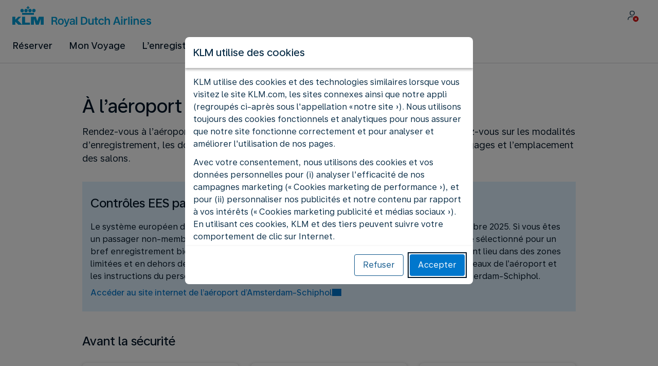

--- FILE ---
content_type: text/css
request_url: https://www.static-kl.com/assets/css/kl-information.3b99164f594de0c018779cf0.css
body_size: 3361
content:
@font-face{font-family:Universal Sans Display;font-style:normal;font-weight:500;font-display:swap;src:url(/assets/components/43.1.0/kl/fonts/UniversalSans-Display-Medium.woff2) format("woff")}@font-face{font-family:Universal Sans Text;font-style:normal;font-weight:400;font-display:swap;src:url(/assets/components/43.1.0/kl/fonts/UniversalSans-Text-Regular.woff2) format("woff")}@font-face{font-family:Universal Sans Text;font-style:normal;font-weight:500;font-display:swap;src:url(/assets/components/43.1.0/kl/fonts/UniversalSans-Text-Medium.woff2) format("woff")}@font-face{font-family:Universal Sans Text;font-style:normal;font-weight:600;font-display:swap;src:url(/assets/components/43.1.0/kl/fonts/UniversalSans-Text-Bold.woff2) format("woff")}@font-face{font-family:Gotham;font-style:normal;font-weight:300;font-display:swap;src:url(/assets/components/43.1.0/kl/fonts/Gotham-Book.woff) format("woff")}@font-face{font-family:Roboto;font-style:normal;font-weight:300;font-display:swap;src:url(/assets/components/43.1.0/kl/fonts/Roboto-Regular.woff) format("woff")}@font-face{font-family:UniversalSansDisplayMedium;font-style:normal;font-weight:400;font-display:swap;src:url(/assets/components/43.1.0/kl/fonts/UniversalSans-Display-Medium.woff2) format("woff")}@font-face{font-family:UniversalSansTextMedium;font-style:normal;font-weight:400;font-display:swap;src:url(/assets/components/43.1.0/kl/fonts/UniversalSans-Text-Medium.woff2) format("woff")}@font-face{font-family:UniversalSansTextRegular;font-style:normal;font-weight:400;font-display:swap;src:url(/assets/components/43.1.0/kl/fonts/UniversalSans-Text-Regular.woff2) format("woff")}@font-face{font-family:UniversalSansTextBold;font-style:normal;font-weight:400;font-display:swap;src:url(/assets/components/43.1.0/kl/fonts/UniversalSans-Text-Bold.woff2) format("woff")}.bw-information-column-template .bw-information-common-block,.bw-information-column-template .bw-information-area-small-column .bw-information-section,.bw-information-area-small-column .bw-information-column-template .bw-information-section,.bw-information-column-template .bw-information-area-medium-column .bw-information-section,.bw-information-area-medium-column .bw-information-column-template .bw-information-section,.bw-information-column-template .bw-information-area-large-column .bw-information-section,.bw-information-area-large-column .bw-information-column-template .bw-information-section,.bw-information-column-template .bw-information-area-block .bw-information-section,.bw-information-area-block .bw-information-column-template .bw-information-section{box-sizing:border-box}@media (max-width: 599px){.bw-information-column-template .bw-information-common-block,.bw-information-column-template .bw-information-area-small-column .bw-information-section,.bw-information-area-small-column .bw-information-column-template .bw-information-section,.bw-information-column-template .bw-information-area-medium-column .bw-information-section,.bw-information-area-medium-column .bw-information-column-template .bw-information-section,.bw-information-column-template .bw-information-area-large-column .bw-information-section,.bw-information-area-large-column .bw-information-column-template .bw-information-section,.bw-information-column-template .bw-information-area-block .bw-information-section,.bw-information-area-block .bw-information-column-template .bw-information-section{flex:0 0 100%;max-width:100%;padding:0}}.bw-information-column-template .bw-information-common-block.bw-information-section--full-width,.bw-information-column-template .bw-information-area-small-column .bw-information-section--full-width.bw-information-section,.bw-information-area-small-column .bw-information-column-template .bw-information-section--full-width.bw-information-section,.bw-information-column-template .bw-information-area-medium-column .bw-information-section--full-width.bw-information-section,.bw-information-area-medium-column .bw-information-column-template .bw-information-section--full-width.bw-information-section,.bw-information-column-template .bw-information-area-large-column .bw-information-section--full-width.bw-information-section,.bw-information-area-large-column .bw-information-column-template .bw-information-section--full-width.bw-information-section,.bw-information-column-template .bw-information-area-block .bw-information-section--full-width.bw-information-section,.bw-information-area-block .bw-information-column-template .bw-information-section--full-width.bw-information-section{flex:1 1 100%;max-width:100%}.bw-information-column-template .bw-information-common-block bw-information-link,.bw-information-column-template .bw-information-area-small-column .bw-information-section bw-information-link,.bw-information-area-small-column .bw-information-column-template .bw-information-section bw-information-link,.bw-information-column-template .bw-information-area-medium-column .bw-information-section bw-information-link,.bw-information-area-medium-column .bw-information-column-template .bw-information-section bw-information-link,.bw-information-column-template .bw-information-area-large-column .bw-information-section bw-information-link,.bw-information-area-large-column .bw-information-column-template .bw-information-section bw-information-link,.bw-information-column-template .bw-information-area-block .bw-information-section bw-information-link,.bw-information-area-block .bw-information-column-template .bw-information-section bw-information-link{display:inline-block}@media (max-width: 599px){.bw-information-column-template{margin:0 16px}}@media (min-width: 600px) and (max-width: 767px){.bw-information-column-template{margin:0 16px}}@media (min-width: 768px) and (max-width: 959px){.bw-information-column-template{margin:0 16px}}.bw-information-column-template .bw-information-italic{font-style:italic}.bw-information-column-template .bw-information-underline{text-decoration:underline}.bw-information-column-template .bw-information-strike{text-decoration:line-through}.bw-information-column-template ul,.bw-information-column-template ol{margin-bottom:16px;padding-left:16px}.bw-information-column-template .mat-expansion-panel-header-title h1{font-size:1rem}.bw-information-youtube-template__overlay__title{background-image:linear-gradient(to bottom,#003145cc 100%,#00314500)}.bw-information-youtube-template__overlay__icon button{color:var(--bwc-palette-primary-900)}.bw-information-youtube-template__player-image img{width:100%;height:100%;margin:0}@media (max-width: 599px){.bw-information-card-wrapper__container--mobile-slide{padding-bottom:16px}}.bw-information-card-wrapper__container--block{grid-template-columns:1fr}.bw-information-card-wrapper__container--large-column{grid-template-columns:repeat(2,minmax(0,1fr))}.bw-information-card-wrapper__container--medium-column,.bw-information-card-wrapper__container--full-width{grid-template-columns:repeat(3,minmax(0,1fr))}.bw-information-card-wrapper__container--small-column{grid-template-columns:repeat(4,minmax(0,1fr))}@media (max-width: 599px){.bw-information-card-wrapper .bw-information-card-wrapper-common,.bw-information-card-wrapper .bw-information-card-wrapper__container--large-column,.bw-information-card-wrapper .bw-information-card-wrapper__container--medium-column,.bw-information-card-wrapper .bw-information-card-wrapper__container--full-width,.bw-information-card-wrapper .bw-information-card-wrapper__container--small-column{grid-template-columns:1fr}}.bw-information-section-card__link,.bw-information-experience-card__link{display:inline;width:100%;height:100%}.bw-information-section-card mat-card-content,.bw-information-experience-card mat-card-content{display:flex;flex-grow:1;width:100%;margin-bottom:auto}.bw-information-section-card mat-card-content .bw-information-section-card__icon-container,.bw-information-experience-card mat-card-content .bw-information-section-card__icon-container{flex:0 0 36px;padding:0 16px 0 8px}.bw-information-section-card mat-card-content .bw-information-section-card__icon-container .bw-information-section-card__icon,.bw-information-experience-card mat-card-content .bw-information-section-card__icon-container .bw-information-section-card__icon{font-size:2rem}.bw-information-section-card mat-card-actions,.bw-information-experience-card mat-card-actions{padding:0}.bw-information-section-card mat-card{display:flex;box-sizing:border-box;flex-direction:column;width:100%;height:100%;padding-bottom:8px}.bw-information-collage-template bw-information-area-template .bw-information-card-wrapper{width:100%;height:100%}.bw-information-collage-template bw-information-area-template .bw-information-card-wrapper__container{height:100%;margin:0}.bw-information-comparator-card:nth-child(2) mat-card{background-color:var(--bwc-palette-primary-100)}.bw-information-comparator-card:nth-child(3) mat-card{background-color:var(--bwc-palette-primary-900)}.bw-information-comparator-card:nth-child(3) mat-card .bw-information-comparator-card__title,.bw-information-comparator-card:nth-child(3) mat-card p{color:var(--bwc-palette-white)}.bw-information-dialog-template--noTitle .mat-mdc-dialog-title h1{padding:12px}@media (max-width: 599px){.bw-information-half-block-card-wrapper-host .bw-information-half-block-card-wrapper.bw-information-half-block-card-wrapper--mobile-slide bw-information-half-block-card-template.bw-information-half-block-card-template{flex:0 0 75%;margin-bottom:72px;transform:scale(.9);transition:transform .5s}}.bw-information-half-block-card-wrapper-host .bw-information-half-block-card-wrapper.bw-information-half-block-card-wrapper--mobile-slide bw-information-half-block-card-template.bw-information-half-block-card-template--active{transform:scale(1)}@media (max-width: 599px){.bw-information-half-block-card-wrapper-host .bw-information-half-block-card-wrapper.bw-information-half-block-card-wrapper--mobile-slide bw-information-half-block-card-template.bw-information-half-block-card-template__media-alignment-right .mat-mdc-card-content{display:flex;flex-direction:column;height:-webkit-fill-available;height:stretch}}@media (max-width: 599px){.bw-information-half-block-card-wrapper-host .bw-information-half-block-card-wrapper.bw-information-half-block-card-wrapper--mobile-slide bw-information-half-block-card-template.bw-information-half-block-card-template .mat-mdc-card{height:100%;margin-bottom:0;padding:24px 8px 24px 24px}}@media (max-width: 599px){.bw-information-half-block-card-wrapper-host .bw-information-half-block-card-wrapper.bw-information-half-block-card-wrapper--mobile-slide bw-information-half-block-card-template.bw-information-half-block-card-template .mat-mdc-card mat-card-content.mat-mdc-card-content{display:flex;flex-direction:column;height:-webkit-fill-available;height:stretch}}@media (max-width: 599px){.bw-information-half-block-card-wrapper-host .bw-information-half-block-card-wrapper.bw-information-half-block-card-wrapper--mobile-slide bw-information-half-block-card-template.bw-information-half-block-card-template .mat-mdc-card mat-card-content.mat-mdc-card-content .bw-information-half-block-card-template__section--media{flex:0 0 auto}}@media (max-width: 599px){.bw-information-half-block-card-wrapper-host .bw-information-half-block-card-wrapper.bw-information-half-block-card-wrapper--mobile-slide bw-information-half-block-card-template.bw-information-half-block-card-template .mat-mdc-card mat-card-content.mat-mdc-card-content .bw-information-half-block-card-template__section--media .mat-mdc-card-image{margin:-24px -24px 24px}}@media (max-width: 599px){.bw-information-half-block-card-wrapper-host .bw-information-half-block-card-wrapper.bw-information-half-block-card-wrapper--mobile-slide bw-information-half-block-card-template.bw-information-half-block-card-template .mat-mdc-card mat-card-content.mat-mdc-card-content .bw-information-half-block-card-template__section--media bw-information-youtube-template.mat-mdc-card-image{margin:-24px 0 24px -8px}}@media (max-width: 599px){.bw-information-half-block-card-wrapper-host .bw-information-half-block-card-wrapper.bw-information-half-block-card-wrapper--mobile-slide bw-information-half-block-card-template.bw-information-half-block-card-template .mat-mdc-card mat-card-content.mat-mdc-card-content .bw-information-half-block-card-template__section--media bw-information-youtube-template .bw-information-youtube-template{height:auto;margin:0}}@media (max-width: 599px){.bw-information-half-block-card-wrapper-host .bw-information-half-block-card-wrapper.bw-information-half-block-card-wrapper--mobile-slide bw-information-half-block-card-template.bw-information-half-block-card-template .mat-mdc-card mat-card-content.mat-mdc-card-content .bw-information-half-block-card-template__section--media .bwc-content-image{height:240px}}@media (max-width: 599px){.bw-information-half-block-card-wrapper-host .bw-information-half-block-card-wrapper.bw-information-half-block-card-wrapper--mobile-slide bw-information-half-block-card-template.bw-information-half-block-card-template .mat-mdc-card mat-card-content.mat-mdc-card-content .bw-information-half-block-card-template__section--description{height:-webkit-fill-available;height:stretch;margin:0}}@media (max-width: 599px){.bw-information-half-block-card-wrapper-host .bw-information-half-block-card-wrapper.bw-information-half-block-card-wrapper--mobile-slide bw-information-half-block-card-template.bw-information-half-block-card-template .mat-mdc-card mat-card-content.mat-mdc-card-content .bw-information-half-block-card-template__section--description .bw-information-half-block-card-template__section__wrapper{display:flex;flex-direction:column;width:100%;height:-webkit-fill-available;height:stretch;padding-right:16px}}@media (max-width: 599px){.bw-information-half-block-card-wrapper-host .bw-information-half-block-card-wrapper.bw-information-half-block-card-wrapper--mobile-slide bw-information-half-block-card-template.bw-information-half-block-card-template .mat-mdc-card mat-card-content.mat-mdc-card-content .bw-information-half-block-card-template__section--description .bw-information-half-block-card-template__section__wrapper .bw-information-section{flex:0 0 auto}}@media (max-width: 599px){.bw-information-half-block-card-wrapper-host .bw-information-half-block-card-wrapper.bw-information-half-block-card-wrapper--mobile-slide bw-information-half-block-card-template.bw-information-half-block-card-template .mat-mdc-card mat-card-content.mat-mdc-card-content .bw-information-half-block-card-template__section--description .bw-information-half-block-card-template__section__wrapper .bwc-o-link-ext{align-self:baseline}}@media (max-width: 599px){.bw-information-half-block-card-wrapper-host .bw-information-half-block-card-wrapper.bw-information-half-block-card-wrapper--mobile-slide bw-information-half-block-card-template.bw-information-half-block-card-template .mat-mdc-card mat-card-content.mat-mdc-card-content .bw-information-half-block-card-template__section--description .bw-information-half-block-card-template__section__wrapper .mat-raised-button{width:100%;margin-top:auto}}@media (max-width: 599px){.bw-information-half-block-card-wrapper-host .bw-information-half-block-card-wrapper.bw-information-half-block-card-wrapper--mobile-slide bw-information-half-block-card-template.bw-information-half-block-card-template .mat-mdc-card.bw-information-half-block-card-template__media-alignment-right mat-card-content.mat-mdc-card-content{flex-direction:column}}.bw-information-blue-banner__wrapper--bg-white p{font-size:var(--aero-body-l-regular-font-size);line-height:var(--aero-body-l-regular-line-height);font-family:var(--aero-body-l-regular-font-family);text-transform:none;font-weight:var(--aero-body-l-regular-font-weight);letter-spacing:var(--aero-body-l-regular-letter-spacing)}.bw-information-blue-banner__wrapper--bg-white p,.bw-information-blue-banner__wrapper--bg-white .bwc-typo-body-m-medium,.bw-information-blue-banner__wrapper--bg-white .mdc-button{border-color:inherit!important;background-color:transparent!important;color:var(--bwc-palette-primary-900)!important}.bw-information-blue-banner__wrapper--bg-grey p{font-size:var(--aero-body-l-regular-font-size);line-height:var(--aero-body-l-regular-line-height);font-family:var(--aero-body-l-regular-font-family);text-transform:none;font-weight:var(--aero-body-l-regular-font-weight);letter-spacing:var(--aero-body-l-regular-letter-spacing)}.bw-information-blue-banner__wrapper--bg-grey p,.bw-information-blue-banner__wrapper--bg-grey .bwc-typo-body-m-medium,.bw-information-blue-banner__wrapper--bg-grey .mdc-button{border-color:inherit!important;background-color:transparent!important;color:var(--bwc-palette-primary-900)!important}.bw-information-blue-banner__wrapper--bg-light-blue p{font-size:var(--aero-body-l-regular-font-size);line-height:var(--aero-body-l-regular-line-height);font-family:var(--aero-body-l-regular-font-family);text-transform:none;font-weight:var(--aero-body-l-regular-font-weight);letter-spacing:var(--aero-body-l-regular-letter-spacing)}.bw-information-blue-banner__wrapper--bg-light-blue p,.bw-information-blue-banner__wrapper--bg-light-blue .bwc-typo-body-m-medium,.bw-information-blue-banner__wrapper--bg-light-blue .mdc-button{border-color:inherit!important;background-color:transparent!important;color:var(--bwc-palette-primary-900)!important}.bw-information-blue-banner__wrapper--bg-blue p{font-size:var(--aero-body-l-regular-font-size);line-height:var(--aero-body-l-regular-line-height);font-family:var(--aero-body-l-regular-font-family);text-transform:none;font-weight:var(--aero-body-l-regular-font-weight);letter-spacing:var(--aero-body-l-regular-letter-spacing)}.bw-information-blue-banner__wrapper--bg-blue p,.bw-information-blue-banner__wrapper--bg-blue .bwc-typo-body-m-medium,.bw-information-blue-banner__wrapper--bg-blue .mdc-button{border-color:inherit!important;background-color:transparent!important;color:var(--bwc-palette-white)!important}.bw-information-blue-banner__wrapper--bg-dark-blue p{font-size:var(--aero-body-l-regular-font-size);line-height:var(--aero-body-l-regular-line-height);font-family:var(--aero-body-l-regular-font-family);text-transform:none;font-weight:var(--aero-body-l-regular-font-weight);letter-spacing:var(--aero-body-l-regular-letter-spacing)}.bw-information-blue-banner__wrapper--bg-dark-blue p,.bw-information-blue-banner__wrapper--bg-dark-blue .bwc-typo-body-m-medium,.bw-information-blue-banner__wrapper--bg-dark-blue .mdc-button{border-color:inherit!important;background-color:transparent!important;color:var(--bwc-palette-grey-100)!important}.bw-information-half-block-card-template .mat-mdc-card .mdc-button{background:var(--aero-color-surface-action-primary-default)!important}.bw-information-half-block-variant .bwc-link,.bw-information-half-block-variant .bwc-link__anchor,.bw-information-half-block-variant .bwc-link:hover,.bw-information-half-block-variant .bwc-link__anchor:hover{color:inherit!important}.bw-information-half-block-variant .mdc-button,.bw-information-half-block-variant .mat-mdc-outlined-button{border-color:inherit!important;background-color:inherit!important;color:inherit!important}.bw-information-half-block-variant__container .bw-information-section p{font-size:var(--aero-body-l-regular-font-size);line-height:var(--aero-body-l-regular-line-height);font-family:var(--aero-body-l-regular-font-family);text-transform:none;font-weight:var(--aero-body-l-regular-font-weight);letter-spacing:var(--aero-body-l-regular-letter-spacing);margin:16px 0;color:inherit}.bw-information-multi-column-template .bw-information-section{display:flex;flex-direction:column}.bw-information-multi-column-template .bw-information-section>div{display:flex;flex-direction:column;height:100%}@media (max-width: 599px){.bw-information-multi-column-template .bw-information-section>div{height:auto}}.bw-information-multi-column-template .bw-information-section__content-container{display:flex;flex:1 1 auto;flex-direction:column;justify-content:flex-start}.bw-information-multi-column-template .bw-information-section__image-container{display:block;align-self:flex-end;width:100%}.bw-information-multi-column-template .bw-information-section .bw-information-area-template{align-items:stretch;gap:24px}@media (max-width: 599px){.bw-information-multi-column-template .bw-information-section .bw-information-area-template{height:auto}}.bw-information-multi-column-template .bw-information-section .bw-information-area-template.bw-information-area-medium-column .bw-information-section{flex:0 0 calc(33.33% - 16px)}@media (max-width: 599px){.bw-information-multi-column-template .bw-information-section .bw-information-area-template.bw-information-area-medium-column .bw-information-section{flex:0 0 100%;max-width:100%}}.bw-information-multi-column-template .bw-information-section .bw-information-area-template.bw-information-area-large-column .bw-information-section{flex:0 0 calc(50% - 12px)}@media (max-width: 599px){.bw-information-multi-column-template .bw-information-section .bw-information-area-template.bw-information-area-large-column .bw-information-section{flex:0 0 100%;max-width:100%}}.bw-information-multi-column-template__bg-white p,.bw-information-multi-column-template__bg-grey p,.bw-information-multi-column-template__bg-light-blue p{color:var(--bwc-palette-primary-900)}.bw-information-multi-column-template__bg-blue p,.bw-information-multi-column-template__bg-dark-blue p{color:var(--bwc-palette-white)}.bw-information-section p{margin:8px 0}.bw-information-section__grid-container{display:grid;grid-template-columns:1fr 1fr;grid-template-rows:auto}.bw-information-section__image img{width:100%;margin-top:8px;margin-bottom:8px}.bw-information-section .bwc-typo-body-l-regular{margin:8px 0 16px}.bw-information-section .bw-rjf-heading h1{margin:24px 0 8px}.bw-information-section .bw-rjf-heading h2,.bw-information-section .bw-rjf-heading h3,.bw-information-section .bw-rjf-heading h4,.bw-information-section .bw-rjf-heading h5,.bw-information-section .bw-rjf-heading h6{margin:16px 0 8px}@media (min-width: 960px){.bw-information-section .bw-rjf-heading h2{margin:24px 0 8px}}.bw-information-section .bwc-highlight-block{margin:16px 0;padding:8px 16px}.bw-information-section .bwc-highlight-block .bw-rjf-heading h2,.bw-information-section .bwc-highlight-block .bw-rjf-heading h3,.bw-information-section .bwc-highlight-block .bw-rjf-heading h4,.bw-information-section .bwc-highlight-block .bw-rjf-heading h5,.bw-information-section .bwc-highlight-block .bw-rjf-heading h6{margin:8px 0}.bw-information-area-block .bw-information-section{flex:0 0 100%;max-width:100%}.bw-information-area-large-column .bw-information-section{flex:0 0 50%;max-width:50%}.bw-information-area-medium-column .bw-information-section{flex:0 0 33.33%;max-width:33.33%}.bw-information-area-small-column .bw-information-section{flex:0 0 25%;max-width:25%}.bw-information-side-navigation-template .mat-sidenav-content{margin-left:320px;padding-right:16px;padding-left:24px}@media (max-width: 599px){.bw-information-side-navigation-template .mat-sidenav-content{margin-left:0;padding-right:0;padding-left:0}}.bw-information-side-navigation-template .mat-drawer-backdrop.mat-drawer-shown{display:none}.bw-information-side-navigation-template ul.bw-information-sidenav-list-toc-homelink li{display:flex}.bw-information-side-navigation-template .bw-information-sidenav .bwc-nav-list__container{min-height:750px}.bw-information-side-navigation-template .bw-information-sidenav .bwc-nav-list__container .mat-sidenav{top:90px;width:33.33%}.bw-information-side-navigation-template .bw-information-sidenav .bwc-nav-list__container .mat-sidenav .bw-information-sidenav-list-toc-homelink{margin-bottom:24px}.bw-information-side-navigation-template .bw-information-sidenav .bwc-nav-list__container .bwc-sidenav-toc{box-shadow:none}@media (max-width: 599px){.bw-information-side-navigation-template .bw-information-sidenav .bwc-nav-list__container .bwc-sidenav-toc{display:none!important}}.bw-information-side-navigation-template .bw-information-sidenav .bwc-nav-list__container .bwc-sidenav-toc nav{margin-right:0}.bw-information-side-navigation-template .bw-information-sidenav .bwc-nav-list__container .bwc-sidenav-toc .bw-information-sidenav-list-toc-homelink a{color:inherit;text-decoration:none}.bw-information-side-navigation-template .bw-information-sidenav .bwc-nav-list__container .bwc-sidenav-toc .bw-information-sidenav-list-toc-homelink:hover{text-decoration:underline}.bw-information-side-navigation-template .bw-information-sidenav .bwc-nav-list__container .bwc-sidenav-toc .bw-information-sidenav-child{width:auto;text-decoration:none}.bw-information-side-navigation-template .bw-information-sidenav .bwc-nav-list__container .bwc-sidenav__button{border-color:var(--bwc-palette-primary-500);background:var(--bwc-palette-primary-500)}@media (max-width: 599px){.bw-information-side-navigation-template .bw-information-sidenav .bwc-nav-list__container .bwc-sidenav__button{top:40px}}.bw-information-side-navigation-template .bw-information-sidenav .bwc-nav-list__container .bwc-sidenav__button bwc-icon{color:var(--bwc-palette-white)}.bw-information-side-navigation-template .bw-information-sidenav .bwc-nav-list__container .bw-information-side-nav-list .bw-information-sidenav-parent{width:auto;text-decoration:none;white-space:normal}.bw-information-side-navigation-template .bw-information-sidenav .bwc-nav-list__container .bw-information-side-nav-list .bw-information-sidenav-parent:hover .bwc-nav-toc-button__label{color:var(--bwc-palette-primary-900)}.bw-information-side-navigation-template .bw-information-sidenav .bwc-nav-list__container .bw-information-side-nav-list .bwc-o-link-ext{margin-right:16px}.bw-information-side-navigation-template .bw-information-sidenav .bwc-nav-list__container .bw-information-side-nav-list .bwc-o-link-ext:after{right:0;bottom:18px;background:var(--bwc-palette-primary-900)}.bw-information-side-navigation-template .bw-information-sidenav.bw-information-side-navigation-template__sidenav--sticky .bwc-nav-list__container .mat-sidenav{position:fixed;top:120px;max-width:304px}.bw-information-background-template .bw-information-half-block-card-template .mat-card{background-color:transparent}@media (min-width: 600px){.bw-information-background-template__content{padding:72px 0}}.bw-information-collage-variant-template p{font-size:var(--aero-body-xl-regular-font-size);line-height:var(--aero-body-xl-regular-line-height);font-family:var(--aero-body-xl-regular-font-family);text-transform:none;font-weight:var(--aero-body-xl-regular-font-weight);letter-spacing:var(--aero-body-xl-regular-letter-spacing)}.bw-information-collage-variant-template__header__bg-white p,.bw-information-collage-variant-template__header__bg-grey p,.bw-information-collage-variant-template__header__bg-light-blue p{color:var(--bwc-palette-primary-900)}.bw-information-collage-variant-template__header__bg-blue p,.bw-information-collage-variant-template__header__bg-dark-blue p,.bw-information-collage-variant-template__header__bg-red p{color:var(--bwc-palette-white)}bw-information-tab-template .mat-mdc-tab-body .bw-information-collage-variant-template{left:0;width:100%}.bw-information-carousel-template__wrapper__bg-blue bw-information-card-template .mat-mdc-card{background-color:var(--bwc-palette-primary-800);color:var(--bwc-palette-white)}.bw-information-carousel-template__wrapper__bg-blue bw-information-card-template .mat-mdc-card .mat-mdc-card-content{color:var(--bwc-palette-white)}.bw-information-carousel-template__wrapper__bg-blue bw-information-card-template .mat-mdc-card .bw-information-section-card__action-link{color:var(--bwc-palette-white)}.bw-information-carousel-template__wrapper__bg-blue .bwc-typo-body-m-regular{color:var(--bwc-palette-white)}.bw-information-carousel-template__wrapper__bg-blue .mat-mdc-outlined-button[disabled]{--mat-button-outlined-label-text-color: var(--bwc-palette-grey-500);--mat-button-outlined-outline-color: var(--bwc-palette-grey-500)}.bw-information-carousel-template__wrapper__bg-blue .mat-mdc-outlined-button:not(:disabled){--mat-button-outlined-label-text-color: var(--bwc-palette-white);--mat-button-outlined-outline-color: var(--bwc-palette-white)}.bw-information-carousel-template__wrapper__bg-dark-blue .mat-mdc-raised-button.mat-accent:not([disabled]){background-color:var(--bwc-palette-white);color:var(--bwc-palette-primary-900)}.bw-information-carousel-template__wrapper__bg-dark-blue .bw-information-section-card__action-link{color:var(--bwc-palette-white)}.bw-information-carousel-template__wrapper__bg-dark-blue .bw-information-section-card__content{background-color:var(--bwc-palette-primary-900);color:var(--bwc-palette-white)}.bw-information-carousel-template__wrapper__bg-dark-blue .bwc-typo-body-m-regular{color:var(--bwc-palette-white)}.bw-information-carousel-template__wrapper__bg-dark-blue .mat-mdc-outlined-button[disabled]{--mat-button-outlined-label-text-color: var(--bwc-palette-grey-500);--mat-button-outlined-outline-color: var(--bwc-palette-primary-100)}.bw-information-carousel-template__wrapper__bg-dark-blue .mat-mdc-outlined-button:not(:disabled){--mat-button-outlined-label-text-color: var(--bwc-palette-primary-100);--mat-button-outlined-outline-color: var(--bwc-palette-primary-100)}.bw-information-carousel-template__wrapper__bg-white .cdk-keyboard-focused .bwc-card-link:focus,.bw-information-carousel-template__wrapper__bg-grey .cdk-keyboard-focused .bwc-card-link:focus,.bw-information-carousel-template__wrapper__bg-light-blue .cdk-keyboard-focused .bwc-card-link:focus,.bw-information-carousel-template__wrapper__bg-blue .cdk-keyboard-focused .bwc-card-link:focus,.bw-information-carousel-template__wrapper__bg-dark-blue .cdk-keyboard-focused .bwc-card-link:focus{box-shadow:none}.bw-information-carousel-template__wrapper__bg-white mat-card,.bw-information-carousel-template__wrapper__bg-grey mat-card,.bw-information-carousel-template__wrapper__bg-light-blue mat-card,.bw-information-carousel-template__wrapper__bg-blue mat-card,.bw-information-carousel-template__wrapper__bg-dark-blue mat-card{padding:0;box-shadow:none}.bw-information-carousel-template__wrapper__bg-white mat-card.mat-mdc-card,.bw-information-carousel-template__wrapper__bg-grey mat-card.mat-mdc-card,.bw-information-carousel-template__wrapper__bg-light-blue mat-card.mat-mdc-card,.bw-information-carousel-template__wrapper__bg-blue mat-card.mat-mdc-card,.bw-information-carousel-template__wrapper__bg-dark-blue mat-card.mat-mdc-card{border:0;background:none}.bw-information-carousel-template__wrapper__bg-white mat-card.mat-mdc-card:not([class*=mat-elevation-z]):not([class*=mat-mdc-card-flat]):not([class*=bwc-card-image]),.bw-information-carousel-template__wrapper__bg-grey mat-card.mat-mdc-card:not([class*=mat-elevation-z]):not([class*=mat-mdc-card-flat]):not([class*=bwc-card-image]),.bw-information-carousel-template__wrapper__bg-light-blue mat-card.mat-mdc-card:not([class*=mat-elevation-z]):not([class*=mat-mdc-card-flat]):not([class*=bwc-card-image]),.bw-information-carousel-template__wrapper__bg-blue mat-card.mat-mdc-card:not([class*=mat-elevation-z]):not([class*=mat-mdc-card-flat]):not([class*=bwc-card-image]),.bw-information-carousel-template__wrapper__bg-dark-blue mat-card.mat-mdc-card:not([class*=mat-elevation-z]):not([class*=mat-mdc-card-flat]):not([class*=bwc-card-image]){box-shadow:none}.bw-information-carousel-template__wrapper__bg-white mat-card.mat-mdc-card:not([class*=mat-elevation-z]):not([class*=mat-mdc-card-flat]):not([class*=bwc-card-image]):hover,.bw-information-carousel-template__wrapper__bg-grey mat-card.mat-mdc-card:not([class*=mat-elevation-z]):not([class*=mat-mdc-card-flat]):not([class*=bwc-card-image]):hover,.bw-information-carousel-template__wrapper__bg-light-blue mat-card.mat-mdc-card:not([class*=mat-elevation-z]):not([class*=mat-mdc-card-flat]):not([class*=bwc-card-image]):hover,.bw-information-carousel-template__wrapper__bg-blue mat-card.mat-mdc-card:not([class*=mat-elevation-z]):not([class*=mat-mdc-card-flat]):not([class*=bwc-card-image]):hover,.bw-information-carousel-template__wrapper__bg-dark-blue mat-card.mat-mdc-card:not([class*=mat-elevation-z]):not([class*=mat-mdc-card-flat]):not([class*=bwc-card-image]):hover{box-shadow:none}.bw-information-carousel-template__wrapper__bg-white mat-card .mat-mdc-card-image,.bw-information-carousel-template__wrapper__bg-grey mat-card .mat-mdc-card-image,.bw-information-carousel-template__wrapper__bg-light-blue mat-card .mat-mdc-card-image,.bw-information-carousel-template__wrapper__bg-blue mat-card .mat-mdc-card-image,.bw-information-carousel-template__wrapper__bg-dark-blue mat-card .mat-mdc-card-image{width:100%;margin:0;border:inherit}.bw-information-carousel-template__wrapper__bg-white mat-card .mat-mdc-card-image .bwc-content-image,.bw-information-carousel-template__wrapper__bg-grey mat-card .mat-mdc-card-image .bwc-content-image,.bw-information-carousel-template__wrapper__bg-light-blue mat-card .mat-mdc-card-image .bwc-content-image,.bw-information-carousel-template__wrapper__bg-blue mat-card .mat-mdc-card-image .bwc-content-image,.bw-information-carousel-template__wrapper__bg-dark-blue mat-card .mat-mdc-card-image .bwc-content-image{border-radius:8px}.bw-information-carousel-template__wrapper__bg-white mat-card .mat-mdc-card-image:first-child,.bw-information-carousel-template__wrapper__bg-grey mat-card .mat-mdc-card-image:first-child,.bw-information-carousel-template__wrapper__bg-light-blue mat-card .mat-mdc-card-image:first-child,.bw-information-carousel-template__wrapper__bg-blue mat-card .mat-mdc-card-image:first-child,.bw-information-carousel-template__wrapper__bg-dark-blue mat-card .mat-mdc-card-image:first-child{border-radius:unset}.bw-information-carousel-template__wrapper__bg-white mat-card .mat-mdc-card-image:first-child .bwc-content-image,.bw-information-carousel-template__wrapper__bg-grey mat-card .mat-mdc-card-image:first-child .bwc-content-image,.bw-information-carousel-template__wrapper__bg-light-blue mat-card .mat-mdc-card-image:first-child .bwc-content-image,.bw-information-carousel-template__wrapper__bg-blue mat-card .mat-mdc-card-image:first-child .bwc-content-image,.bw-information-carousel-template__wrapper__bg-dark-blue mat-card .mat-mdc-card-image:first-child .bwc-content-image{border-radius:unset}.bw-information-carousel-template__wrapper__bg-white bwc-carousel-variant-item.active.last-active-item,.bw-information-carousel-template__wrapper__bg-grey bwc-carousel-variant-item.active.last-active-item,.bw-information-carousel-template__wrapper__bg-light-blue bwc-carousel-variant-item.active.last-active-item,.bw-information-carousel-template__wrapper__bg-blue bwc-carousel-variant-item.active.last-active-item,.bw-information-carousel-template__wrapper__bg-dark-blue bwc-carousel-variant-item.active.last-active-item{padding-right:16px}.bw-information-carousel-template__wrapper__bg-white .bwc-carousel-variant__controls,.bw-information-carousel-template__wrapper__bg-grey .bwc-carousel-variant__controls,.bw-information-carousel-template__wrapper__bg-light-blue .bwc-carousel-variant__controls,.bw-information-carousel-template__wrapper__bg-blue .bwc-carousel-variant__controls,.bw-information-carousel-template__wrapper__bg-dark-blue .bwc-carousel-variant__controls{padding-right:16px}.bw-information-nba p{color:var(--aero-color-text-contrast)}.bw-information-nba .bwc-next-best-action--variant p{color:var(--aero-color-text-default)}@media (min-width: 600px) and (max-width: 767px){.bw-information-area-medium-column bw-information-accordion-template.bw-information-section,.bw-information-area-small-column bw-information-accordion-template.bw-information-section{flex:0 0 50%;max-width:50%}}@media (min-width: 768px) and (max-width: 959px){.bw-information-area-medium-column bw-information-accordion-template.bw-information-section,.bw-information-area-small-column bw-information-accordion-template.bw-information-section{flex:0 0 50%;max-width:50%}}bw-information-area-template .mat-accordion{width:100%;padding-bottom:16px}bw-information-area-template .mat-accordion .mat-expansion-panel{border-bottom:1px solid var(--bwc-palette-grey-200)!important}bw-information-area-template .mat-accordion .mat-expansion-panel:last-of-type{border-bottom-right-radius:0;border-bottom-left-radius:0}bw-information-area-template .mat-accordion .mat-expansion-panel:first-of-type{border-top-left-radius:0;border-top-right-radius:0}bw-information-area-template .mat-accordion .mat-expansion-panel mat-panel-title bwc-icon{margin-right:16px}bw-information-area-template .mat-accordion bw-information-accordion-template{display:block}bw-information-area-template .mat-accordion bw-information-accordion-template .bw-information-accordion-link{text-align:right}bw-information-area-template .mat-accordion bw-information-accordion-template .bw-information-accordion-link a:hover{text-decoration:none}bw-information-area-template .mat-accordion bw-information-accordion-template bw-information-paragraph:last-child .bw-information-paragraph{margin:0}.bw-information-area-block .bw-information-section .bw-information-accordion .bw-information-accordion__header--no-icon{padding-left:16px}.bw-information-area-block .bw-information-section .bw-information-accordion .mat-expansion-panel-body{padding:0 12px 0 16px}.bw-information-area-block .bw-information-section .bw-information-accordion__image img{width:100%;margin:16px 0 24px}@media (min-width: 600px){.bw-information-area-template.bw-information-area-half-width{grid-gap:16px;grid-template-columns:1fr 1fr}}.bw-information-highlight-template__block section{display:flex}.bw-information-highlight-template__block section .bw-information-section{flex:1 1 100%;max-width:100%}.bw-information bwc-breadcrumb.bw-information-breadcrumbs{margin-top:40px;padding:0}@media (max-width: 599px){.bw-information bwc-breadcrumb.bw-information-breadcrumbs{margin:24px 16px 0}}@media (min-width: 600px) and (max-width: 767px){.bw-information bwc-breadcrumb.bw-information-breadcrumbs{margin:24px 16px 0}}@media (min-width: 768px) and (max-width: 959px){.bw-information bwc-breadcrumb.bw-information-breadcrumbs{margin:24px 16px 0}}@media (max-width: 599px){.bw-information .bwc-page-layout__medium{padding:0}}.bw-information .bw-information-read-more{margin-top:16px;border-top:1px solid transparent;border-top-color:var(--bwc-palette-primary-100)}.bw-information .bw-information-half-block-card-template bw-information-youtube-template .bw-information-youtube-template{height:360px;background:none}.bw-information .bw-information-half-block-card-template bw-information-youtube-template .bw-information-youtube-template .bwc-content-image{border-radius:8px}.bw-information .bw-information-half-block-card-template .bw-information-half-block-card-template__section--description .bw-information-section{display:block}.bw-information .bw-information-half-block-card-template .bw-information-half-block-card-template__section--description .bw-information-section .bwc-typo-body-m-regular{margin-bottom:24px}.bw-information .bw-information-quote-template--large.bw-information-section{flex:none;max-width:initial}.bw-information .bw-information-slideshow-template .bwc-slideshow__controls ul,.bw-information .bw-information-slideshow-template .bwc-slideshow__controls ol{margin-bottom:0;padding-left:0}.bw-information .mat-drawer-content-hidden{opacity:1}.cdk-overlay-container .bwc-overlay-pane .mat-mdc-dialog-content{margin-top:4px!important;padding-top:0!important;padding-bottom:0!important}.cdk-overlay-container .bwc-overlay-pane .mat-mdc-dialog-content .bw-information-column-template{margin:0}.cdk-overlay-container .bw-information-dialog-template .bw-information-comparator-template .mat-mdc-tab-header{position:sticky;z-index:10;top:0;background:var(--bwc-palette-white)}.bwc-dialog-template .bw-information-half-block-variant,.bwc-dialog-template .bw-information-quote-template__large,.bwc-dialog-template .bw-information-background-template__wrapper,.bwc-dialog-template .bw-information-carousel-template,.bwc-dialog-template .bw-information-collage-variant-template,.bwc-dialog-template .bw-information-blue-banner,.bwc-dialog-template .bw-information-multi-column-template,.bwc-dialog-template .bw-information-title-lockup__wrapper,.bwc-dialog-template .bw-information-video-template__container,.bw-information-tab-template .bw-information-half-block-variant,.bw-information-tab-template .bw-information-quote-template__large,.bw-information-tab-template .bw-information-background-template__wrapper,.bw-information-tab-template .bw-information-carousel-template,.bw-information-tab-template .bw-information-collage-variant-template,.bw-information-tab-template .bw-information-blue-banner,.bw-information-tab-template .bw-information-multi-column-template,.bw-information-tab-template .bw-information-title-lockup__wrapper,.bw-information-tab-template .bw-information-video-template__container{left:unset!important;width:auto!important}.bwc-dialog-template .bw-information-half-block-variant__container--description,.bw-information-tab-template .bw-information-half-block-variant__container--description{flex:unset!important}.bwc-dialog-template .bwc-page-layout__medium{width:100%!important;padding:0!important}@media (min-width: 600px){.bwc-dialog-template .bwc-page-layout__medium{padding:inherit}}


--- FILE ---
content_type: application/javascript
request_url: https://www.static-kl.com/assets/cookie-banner/120-b16f7e69071a6a013771-cookie-banner.js
body_size: 1378
content:
"use strict";(self.webpackJsonpCookieBanner=self.webpackJsonpCookieBanner||[]).push([[120],{2120:e=>{e.exports=JSON.parse('{"cookie_banner.change_settings.marketing_performance.introduction":"En sélectionnant cette option, vous nous autorisez à utiliser des cookies fonctionnels et analytiques tels que décrits ci-dessus, ainsi que des cookies pour mesurer nos performances marketing.","cookie_banner.cta.accept":"Accepter","cookie_banner.change_settings.marketing_performance_advertisement.title":"Cookies marketing pour la performance, la publicité et les médias sociaux.","cookie_banner.cta.cookie_full_list.btn":"Consulter la liste complète des tiers et des cookies utilisés sur notre site.","cookie_banner.cta.cookie_full_list.link":"https://www.klm.nl/exchange/deeplink?country={{country}}&language={{language}}&target=/information/legal/cookies-on-website-and-app","cookie_banner.content.body.paragraph-3":"En cliquant sur « Accepter », vous consentez à l\'utilisation de tous les cookies marketing. Si vous cliquez sur « Refuser », nous n\'utiliserons que des cookies fonctionnels et analytiques. Vous pouvez modifier les paramètres des cookies ou retirer votre consentement à tout moment.","cookie_banner.content.body.paragraph-2":"Avec votre consentement, nous utilisons des cookies et vos données personnelles pour (i) analyser l\'efficacité de nos campagnes marketing (« Cookies marketing de performance »), et pour (ii) personnaliser nos publicités et notre contenu par rapport à vos intérêts (« Cookies marketing publicité et médias sociaux »). En utilisant ces cookies, KLM et des tiers peuvent suivre votre comportement de clic sur Internet.","cookie_banner.content.body.paragraph-1":"KLM utilise des cookies et des technologies similaires lorsque vous visitez le site KLM.com, les sites connexes ainsi que notre appli (regroupés ci-après sous l\'appellation « notre site »). Nous utilisons toujours des cookies fonctionnels et analytiques pour nous assurer que notre site fonctionne correctement et pour analyser et améliorer l\'utilisation de nos pages.","cookie_banner.cta.cookie_policy.link":"https://www.klm.nl/exchange/deeplink?country={{country}}&language={{language}}&target=/information/legal/cookie-policy","cookie_banner.change_settings.marketing_performance_advertisement.a11y.more_info":"Plus d\'informations sur l\'utilisation des cookies marketing pour le suivi des performances, les réseaux sociaux et la publicité.","cookie_banner.change_settings.marketing_performance.title":"Cookies marketing pour la performance","cookie_banner.change_settings.title":"Paramètres des cookies","cookie_banner.cta.back":"Retour","cookie_banner.cta.decline":"Refuser","cookie_banner.change_settings.marketing_performance_advertisement.description.item-1":"Sont utilisés pour collecter des informations sur vos visites et vos clics sur notre site et sur les applications et sites tiers.","cookie_banner.change_settings.functional_analytical.a11y.more_info":"Plus d\'informations sur les cookies fonctionnels et analytiques","cookie_banner.change_settings.marketing_performance_advertisement.introduction":"En sélectionnant cette option, vous nous autorisez à utiliser des cookies fonctionnels et analytiques tels que décrits ci-dessus, des cookies pour mesurer nos performances marketing, ainsi que des cookies pour la publicité et les médias sociaux.","cookie_banner.change_settings.marketing_performance_advertisement.description.item-2":"Ils sont utilisés pour vous montrer des publicités ou des offres pertinentes et personnalisées sur notre site et d\'autres sites web et applications. À cette fin, nous pouvons également partager ces informations avec des tiers, par exemple pour participer à des programmes d\'audience ciblés sur les médias sociaux.","cookie_banner.change_settings.marketing_performance_advertisement.description.item-3":"Mesurent l\'efficacité de nos campagnes de publicité en comptabilisant le nombre de clics.","cookie_banner.title":"KLM utilise des cookies","cookie_banner.change_settings.functional_analytical.description":"Les cookies fonctionnels et analytiques :","cookie_banner.change_settings.marketing_performance_advertisement.description.item-4":"Limitent le nombre de fois où vous verrez la même publicité.","cookie_banner.change_settings.marketing_performance_advertisement.description.item-5":"Sont utilisés pour que vous puissiez aimer un contenu ou le partager sur des plates-formes de médias sociaux telles que Facebook et Twitter. Ces plates-formes peuvent utiliser ces cookies à des fins qui leur sont propres, comme la publicité.","cookie_banner.cta.change_settings.btn":"Modifier les paramètres des cookies","cookie_banner.change_settings.marketing_performance_advertisement.description.item-6":"Peuvent être utilisés par les réseaux sociaux tels que Facebook et Twitter pour leurs propres besoins","cookie_banner.change_settings.marketing_performance.description.item-2":"Sont utilisés pour comparer les performances de nos campagnes marketing.","cookie_banner.change_settings.marketing_performance.description.item-3":"Ne sont jamais utilisés pour des publicités personnalisées.","cookie_banner.change_settings.marketing_performance.description.item-1":"Sont utilisés pour mesurer l\'efficacité de nos campagnes marketing.","cookie_banner.change_settings.marketing_performance.description":"Les cookies marketing pour la performance :","cookie_banner.change_settings.marketing_performance_advertisement.description":"Les cookies marketing pour la performance, la publicité et les réseaux sociaux :","cookie_banner.change_settings.functional_analytical.title":"Cookies fonctionnels et analytiques","cookie_banner.change_settings.functional_analytical.description.item-7":"Sont utilisés pour des A/B tests.","cookie_banner.change_settings.functional_analytical.description.item-3":"Sont utilisés pour mémoriser vos préférences et paramètres linguistiques.","cookie_banner.change_settings.functional_analytical.description.item-4":"Vous permettent de donner votre avis sur notre site.","cookie_banner.change_settings.functional_analytical.description.item-5":"Nous aident à détecter d\'éventuels problèmes techniques et à améliorer notre site.","cookie_banner.change_settings.functional_analytical.description.item-6":"Collectent des informations sur la manière dont les visiteurs utilisent notre site.","cookie_banner.cta.save_accept":"Accepter la sélection","cookie_banner.change_settings.functional_analytical.description.item-1":"Sont nécessaires au bon fonctionnement de notre site.","cookie_banner.change_settings.functional_analytical.introduction":"En sélectionnant cette option, vous nous autorisez à utiliser uniquement des cookies fonctionnels et analytiques.","cookie_banner.change_settings.functional_analytical.description.item-2":"Vous permettent de réserver un vol et d\'accéder à votre compte en toute sécurité.","cookie_banner.change_settings.marketing_performance.a11y.more_info":"Plus d\'informations sur l\'utilisation des cookies marketing pour le suivi des performances.","cookie_banner.cta.cookie_policy.btn":"Lire la politique de KLM en matière de cookies"}')}}]);

--- FILE ---
content_type: text/plain; charset=utf-8
request_url: https://rda00747.jscrambler.com/iafykdkbspt
body_size: 399
content:
[base64]

--- FILE ---
content_type: application/javascript; charset=UTF-8
request_url: https://www.klm.mu/main-S5OQHNLE.js
body_size: 158875
content:
import{a as Lr}from"./chunk-JHDHSWFI.js";import{a as qc,b as R0}from"./chunk-U74U6TI7.js";import"./chunk-EIOXGLJZ.js";import{a as Hc}from"./chunk-K3SEKBBV.js";import{a as nw,d as iw}from"./chunk-6ZD7V4LP.js";import{a as Vc}from"./chunk-XU4W3AW4.js";import{a as jh}from"./chunk-YQGMMHO4.js";import"./chunk-XFVMSK35.js";import{a as Wa}from"./chunk-MRUILLF4.js";import{a as v0,b as b0,c as Ua,d as y0}from"./chunk-BQPHXBL4.js";import{a as Je}from"./chunk-SBTEQZ5N.js";import"./chunk-VIZRANLR.js";import{a as fw}from"./chunk-BDJFI5KI.js";import"./chunk-OL77QDZF.js";import{a as lw}from"./chunk-XCPTRTCX.js";import{a as Sc,b as w0,c as S0}from"./chunk-QGORIMSN.js";import{a as cw}from"./chunk-MJTHFNIY.js";import{a as Bc}from"./chunk-BFPTC42F.js";import{a as I0}from"./chunk-XD3EVCYB.js";import{a as $c}from"./chunk-KHTPB7I2.js";import"./chunk-P26UYD2M.js";import{e as Q0}from"./chunk-LGPRTVKM.js";import{a as qh}from"./chunk-CQ344BIA.js";import{a as W0}from"./chunk-RYRCRSW6.js";import"./chunk-PJGFBYLX.js";import{a as x0}from"./chunk-HJ44YZP5.js";import{d as jc,e as q0}from"./chunk-NMKPETQU.js";import{a as Z0,c as J0,d as X0,e as ew,f as tw}from"./chunk-KKUWQSKA.js";import"./chunk-IFY2X6AQ.js";import{a as ow}from"./chunk-5J2H7ETU.js";import"./chunk-WOQHJQ75.js";import{a as bc}from"./chunk-PHNHGTVJ.js";import{e as aw}from"./chunk-TN4BTRIN.js";import{a as G0}from"./chunk-EL2LFNSL.js";import"./chunk-GDSH32R6.js";import"./chunk-RZTB2LJZ.js";import"./chunk-MCQFFYJY.js";import"./chunk-BUPQX6E5.js";import"./chunk-JSRDLZDG.js";import{a as rw}from"./chunk-MAZB7TK3.js";import"./chunk-F4EQTIGH.js";import"./chunk-CAL4HS3B.js";import"./chunk-L7LHPO4C.js";import"./chunk-OWI6HB3F.js";import"./chunk-KWKEZHAW.js";import{a as Fc}from"./chunk-WDMHNFRF.js";import{a as Dc}from"./chunk-IKRK2MVO.js";import{a as uw,b as Fh}from"./chunk-GMGLWJ6Z.js";import"./chunk-2AFZWRUR.js";import"./chunk-5OVEVUOK.js";import"./chunk-PRRS4NDP.js";import{c as sw}from"./chunk-BBGFDTEO.js";import{a as K0}from"./chunk-BIY4QMVQ.js";import"./chunk-SHRKNQ65.js";import{a as Y0}from"./chunk-KSYORW5T.js";import"./chunk-2O64XSM7.js";import{a as fo,b as Mc,c as j0,e as F0}from"./chunk-WU44FZIB.js";import"./chunk-VQLZLPE2.js";import"./chunk-VD273ZDI.js";import"./chunk-5LHDXDG6.js";import"./chunk-4VYBBXZG.js";import"./chunk-HNV7AX3O.js";import"./chunk-THN3NXY2.js";import"./chunk-B3FHZO5T.js";import"./chunk-CJJTPDMB.js";import"./chunk-NHRPLD2X.js";import{a as Rr}from"./chunk-SX5QOYXV.js";import"./chunk-H2S7ZFO7.js";import{e as A0}from"./chunk-RZEADRC3.js";import{b as kh}from"./chunk-RGHWRG2N.js";import"./chunk-RHKENXU7.js";import"./chunk-IGVNW4VV.js";import"./chunk-UYAH23MW.js";import"./chunk-NJ6X6RAF.js";import"./chunk-ZN64YCQH.js";import"./chunk-AUSJG4DB.js";import"./chunk-3VX3YWNZ.js";import"./chunk-6Q2OCZG7.js";import"./chunk-H3YXLII7.js";import"./chunk-3T2ZO73O.js";import"./chunk-SOEE6BXI.js";import"./chunk-PBEAXBOA.js";import{a as Wt}from"./chunk-XRLU6PRU.js";import{a as k0,b as T0}from"./chunk-GAU5F7PH.js";import{a as l0,b as Oh,c as f0,d as d0,e as p0,f as h0,g as gt,i as m0,j as g0}from"./chunk-ETN5TO25.js";import"./chunk-BXWKXBML.js";import"./chunk-QNMHAAFF.js";import"./chunk-7NTW4ZBV.js";import"./chunk-QFKJIAQZ.js";import"./chunk-7I4GCZOK.js";import"./chunk-N6WV2JGG.js";import"./chunk-OVKMM56R.js";import{a as kc}from"./chunk-YKQZ354A.js";import{b as Pc,g as Ec}from"./chunk-YH743R54.js";import"./chunk-BGOUU7WS.js";import"./chunk-WR34SEMI.js";import"./chunk-3SA6E6A3.js";import{A as Lc,B as Nc,C as Si,D as $j,E as Dj,F as mo,G as z0,H as go,J as Nr,b as Th,d as Ot,e as _t,f as L0,g as Mh,h as Qa,i as Ga,j as xc,k as Ic,l as ln,m as fn,n as N0,o as $0,p as D0,q as B0,r as _i,s as wi,t as Le,u as V0,v as Ah,w as H0,x as U0,y as dn,z as Rc}from"./chunk-NFIAPKZK.js";import{a as Ac}from"./chunk-62J3VFKC.js";import{b as Tc}from"./chunk-Q6CMYFEY.js";import"./chunk-27BDMYUO.js";import{a as M0}from"./chunk-GFH2SCMP.js";import{a as ho}from"./chunk-MBTTDVIQ.js";import{a as qn}from"./chunk-VBZHX4VD.js";import"./chunk-ISGIIGYJ.js";import"./chunk-4CPF5S76.js";import{a as Te,b as _r,c as O0,d as Ch,e as C0,f as po,g as Ph,h as Eh,k as yi,l as Oc,m as za}from"./chunk-OUDN32PG.js";import{a as Cc}from"./chunk-KO6E4RNA.js";import"./chunk-WZ5IIQ3C.js";import"./chunk-NRSVXRWG.js";import"./chunk-Y57CRSFO.js";import"./chunk-65TTFDJQ.js";import{c as Fn}from"./chunk-3EKPVP34.js";import{a as P0,b as E0,c as Qt}from"./chunk-ZL4ZZI7S.js";import"./chunk-72VNQYEF.js";import"./chunk-ATXY2ZYH.js";import"./chunk-SZJ6MRPW.js";import{j as _0}from"./chunk-XI6SNTYM.js";import{a as lo}from"./chunk-L3QQB6UK.js";import"./chunk-NQBE62MU.js";import{a as e0,b as t0,c as r0,d as n0,e as uo,f as i0,h as yc,i as o0,j as a0,k as s0,l as Ha,m as c0,n as u0}from"./chunk-NNJPXUD4.js";import{a as wc}from"./chunk-GQVQ2QHU.js";import"./chunk-CKBORHIO.js";import{a as vo,d as xn}from"./chunk-ESAEKQQ2.js";import{a as _c}from"./chunk-WNZ65OPE.js";import"./chunk-IQKETRQG.js";import"./chunk-S5V4HA2F.js";import"./chunk-4L7TC4DJ.js";import"./chunk-EGCDGE4M.js";import"./chunk-ONNAKKU2.js";import{a as jn}from"./chunk-TUIS4LPE.js";import{f as co,h as zt,i as K_,j as Rt,k as hc,m as Y_,n as Z_,o as J_,p as X_,q as mc}from"./chunk-OAEEFDCK.js";import"./chunk-ZMNMVVZN.js";import"./chunk-2I4SCDPI.js";import{a as $_,b as D_,c as H_,d as U_,e as z_,g as W_,i as Q_,j as G_}from"./chunk-F7XNP7VG.js";import{a as un,d as Sh,f as B_,g as V_}from"./chunk-QONUX5LE.js";import{a as gc}from"./chunk-PSSB3CR7.js";import{a as vc,b as rt}from"./chunk-YVWFVMMU.js";import{Ba as Pe,Ca as yr,Na as N_,ea as so,h as I_,i as R_,j as L_,k as pc}from"./chunk-W7OF2UAC.js";import{$a as Xi,$b as w_,$c as io,Ac as ee,Ba as ac,Bb as v_,Bc as qe,Ca as H,Da as R,Db as $,Ea as Ir,Fa as sc,G as c_,Hb as b_,Hc as Na,Hd as Va,I as an,Ib as y_,Ja as Ke,Jb as eo,Jd as dc,Ka as Ye,Lc as mt,N as u_,Na as cc,Nb as fc,Oa as Ht,Ob as to,Pb as pe,Q as l_,Qa as p_,Sb as __,Sd as wh,Ta as h_,Tc as ft,U as f_,Vc as G,Wc as Mn,Xb as bt,Xc as cn,Ya as uc,Yb as yh,Yd as j_,Za as m_,Zc as ro,Zd as F_,_c as no,aa as mh,bc as sn,c as St,cb as g_,cc as S_,dd as $a,eb as st,ed as _h,f as xr,fb as bh,fd as oo,gc as O_,hd as An,id as ct,ie as q_,j as ic,jb as lc,jc as C_,jd as Ut,kc as P_,kd as br,ke as x_,ld as E_,le as ao,ma as gh,n as s_,nc as yt,oa as d_,od as k_,pa as xe,pd as T_,qd as M_,ra as Tn,rc as he,tc as me,uc as Tt,v as oc,va as Ie,vd as A_,wc as Mt,xc as At,xd as Da,ya as ce,yb as vr,yc as oe,yd as Ba,za as vh,zc as Y}from"./chunk-WPAOO2F6.js";import{a as E,b as q,f as lt,h as _,j as nc,k as fe,l as Dt,m as Fr,n as qr,q as ve,r as dh,s as ph,t as hh}from"./chunk-GQ453XDB.js";var WS=_((mm,gm)=>{(function(r,e){typeof mm=="object"&&typeof gm<"u"?gm.exports=e():typeof define=="function"&&define.amd?define(e):(r=typeof globalThis<"u"?globalThis:r||self,r.MessageFormat=e())})(mm,function(){"use strict";var r=function(){return r=Object.assign||function(f){for(var d,p=1,m=arguments.length;p<m;p++){d=arguments[p];for(var b in d)Object.prototype.hasOwnProperty.call(d,b)&&(f[b]=d[b])}return f},r.apply(this,arguments)};function e(c){var f=typeof Symbol=="function"&&Symbol.iterator,d=f&&c[f],p=0;if(d)return d.call(c);if(c&&typeof c.length=="number")return{next:function(){return c&&p>=c.length&&(c=void 0),{value:c&&c[p++],done:!c}}};throw new TypeError(f?"Object is not iterable.":"Symbol.iterator is not defined.")}function t(c,f){var d=typeof Symbol=="function"&&c[Symbol.iterator];if(!d)return c;var p=d.call(c),m,b=[],O;try{for(;(f===void 0||f-- >0)&&!(m=p.next()).done;)b.push(m.value)}catch(T){O={error:T}}finally{try{m&&!m.done&&(d=p.return)&&d.call(p)}finally{if(O)throw O.error}}return b}function n(c,f,d){if(d||arguments.length===2)for(var p=0,m=f.length,b;p<m;p++)(b||!(p in f))&&(b||(b=Array.prototype.slice.call(f,0,p)),b[p]=f[p]);return c.concat(b||Array.prototype.slice.call(f))}typeof SuppressedError=="function"&&SuppressedError;class i extends Error{constructor(f,d,p){super(f),this.token=d,this.type=p||"error"}}let o=c=>c<4?"short":c===4?"long":"narrow",a=c=>c%2===0?"2-digit":"numeric";function s(c,f){switch(c.char){case"y":return{year:a(c.width)};case"r":return{calendar:"gregory",year:"numeric"};case"u":case"U":case"Y":default:return f(`${c.desc} is not supported; falling back to year:numeric`,i.WARNING),{year:"numeric"}}}function u(c,f){switch(c.width){case 1:return"numeric";case 2:return"2-digit";case 3:return"short";case 4:return"long";case 5:return"narrow";default:f(`${c.desc} is not supported with width ${c.width}`);return}}function l(c,f){let{char:d,desc:p,width:m}=c;if(d==="d")return a(m);f(`${p} is not supported`)}function h(c,f){let{char:d,desc:p,width:m}=c;if((d==="c"||d==="e")&&m<3){let b=`Numeric value is not supported for ${p}; falling back to weekday:short`;f(b,i.WARNING)}return o(m)}function g(c){let f=a(c.width),d;switch(c.char){case"h":d="h12";break;case"H":d="h23";break;case"k":d="h24";break;case"K":d="h11";break}return d?{hour:f,hourCycle:d}:{hour:f}}function v(c,f){let{char:d,desc:p,width:m}=c;switch(d){case"v":case"z":return m===4?"long":"short";case"V":if(m===4)return"long";f(`${p} is not supported with width ${m}`);return;case"X":f(`${p} is not supported`);return}return"short"}function S(c,f){switch(c.field){case"era":return{era:o(c.width)};case"year":return s(c,f);case"month":return{month:u(c,f)};case"day":return{day:l(c,f)};case"weekday":return{weekday:h(c,f)};case"period":return;case"hour":return g(c);case"min":return{minute:a(c.width)};case"sec":return{second:a(c.width)};case"tz":return{timeZoneName:v(c,f)};case"quarter":case"week":case"sec-frac":case"ms":f(`${c.desc} is not supported`)}}function y(c,f){let d=arguments.length>2&&arguments[2]!==void 0?arguments[2]:b=>{throw b},p={timeZone:f},m=[];for(let b of c){let{error:O,field:T,str:A}=b;if(O){let ne=new i(O.message,b);ne.stack=O.stack,d(ne)}if(A){let ne=`Ignoring string part: ${A}`;d(new i(ne,b,i.WARNING))}T&&(m.indexOf(T)===-1?m.push(T):d(new i(`Duplicate ${T} token`,b)));let N=S(b,(ne,ue)=>d(new i(ne,b,ue)));N&&Object.assign(p,N)}return p}let C={G:{field:"era",desc:"Era"},y:{field:"year",desc:"Year"},Y:{field:"year",desc:'Year of "Week of Year"'},u:{field:"year",desc:"Extended year"},U:{field:"year",desc:"Cyclic year name"},r:{field:"year",desc:"Related Gregorian year"},Q:{field:"quarter",desc:"Quarter"},q:{field:"quarter",desc:"Stand-alone quarter"},M:{field:"month",desc:"Month in year"},L:{field:"month",desc:"Stand-alone month in year"},w:{field:"week",desc:"Week of year"},W:{field:"week",desc:"Week of month"},d:{field:"day",desc:"Day in month"},D:{field:"day",desc:"Day of year"},F:{field:"day",desc:"Day of week in month"},g:{field:"day",desc:"Modified julian day"},E:{field:"weekday",desc:"Day of week"},e:{field:"weekday",desc:"Local day of week"},c:{field:"weekday",desc:"Stand-alone local day of week"},a:{field:"period",desc:"AM/PM marker"},b:{field:"period",desc:"AM/PM/noon/midnight marker"},B:{field:"period",desc:"Flexible day period"},h:{field:"hour",desc:"Hour in AM/PM (1~12)"},H:{field:"hour",desc:"Hour in day (0~23)"},k:{field:"hour",desc:"Hour in day (1~24)"},K:{field:"hour",desc:"Hour in AM/PM (0~11)"},j:{field:"hour",desc:"Hour in preferred cycle"},J:{field:"hour",desc:"Hour in preferred cycle without marker"},C:{field:"hour",desc:"Hour in preferred cycle with flexible marker"},m:{field:"min",desc:"Minute in hour"},s:{field:"sec",desc:"Second in minute"},S:{field:"sec-frac",desc:"Fractional second"},A:{field:"ms",desc:"Milliseconds in day"},z:{field:"tz",desc:"Time Zone: specific non-location"},Z:{field:"tz",desc:"Time Zone"},O:{field:"tz",desc:"Time Zone: localized"},v:{field:"tz",desc:"Time Zone: generic non-location"},V:{field:"tz",desc:"Time Zone: ID"},X:{field:"tz",desc:"Time Zone: ISO8601 with Z"},x:{field:"tz",desc:"Time Zone: ISO8601"}},P=c=>c>="A"&&c<="Z"||c>="a"&&c<="z";function k(c,f){let d=c[f],p=1;for(;c[++f]===d;)++p;let m=C[d];if(!m){let b=`The letter ${d} is not a valid field identifier`;return{char:d,error:new Error(b),width:p}}return{char:d,field:m.field,desc:m.desc,width:p}}function M(c,f){let d=c[++f],p=2;if(d==="'")return{char:"'",str:d,width:p};for(;;){let m=c[++f];if(++p,m===void 0){let b=`Unterminated quoted literal in pattern: ${d||c}`;return{char:"'",error:new Error(b),str:d,width:p}}else if(m==="'"){if(c[++f]!=="'")return{char:"'",str:d,width:p};++p}d+=m}}function L(c,f){let d=c[f];if(!d)return null;if(P(d))return k(c,f);if(d==="'")return M(c,f);let p=d,m=1;for(;;){let b=c[++f];if(!b||P(b)||b==="'")return{char:d,str:p,width:m};p+=b,m+=1}}function z(c){let f=[],d=0;for(;;){let p=L(c,d);if(!p)return f;f.push(p),d+=p.width}}function V(c,f,d,p){typeof f=="string"&&(f=z(f)),typeof d=="function"&&(p=d,d=void 0);let m=y(f,d,p),b=new Intl.DateTimeFormat(c,m);return O=>b.format(O)}function J(c,f,d,p){typeof f=="string"&&(f=z(f)),typeof d=="function"&&(p=d,d=void 0);let m=y(f,d,p);return["(function() {",`var opt = ${JSON.stringify(m)};`,`var dtf = new Intl.DateTimeFormat(${JSON.stringify(c)}, opt);`,"return function(value) { return dtf.format(value); }"].join(`
  `)+`
})()`}class de extends Error{constructor(f,d){super(d),this.code=f}}class Ce extends de{constructor(f,d){super("BAD_OPTION",`Unknown ${f} option: ${d}`),this.stem=f,this.option=d}}class Ge extends de{constructor(f){super("BAD_STEM",`Unknown stem: ${f}`),this.stem=f}}class Vt extends de{constructor(f,d){super("MASKED_VALUE",`Value for ${f} is set multiple times`),this.type=f,this.prev=d}}class ar extends de{constructor(f){super("MISSING_OPTION",`Required option missing for ${f}`),this.stem=f}}class Ct extends de{constructor(f,d){super("BAD_PATTERN",d),this.char=f}}class Qi extends de{constructor(f,d,p){let m=p>1?`${p} options`:"one option";super("TOO_MANY_OPTIONS",`Token ${f} only supports ${m} (got ${d.length})`),this.stem=f,this.options=d}}class Gs extends de{constructor(f,d){super("UNSUPPORTED",`The stem ${f} is not supported`),this.stem=f,d&&(this.message+=` with value ${d}`,this.source=d)}}function qa(c,f){let{numberingSystem:d}=f;return Array.isArray(c)||(c=[c]),d?c.map(p=>{let m=p.indexOf("-u-")===-1?"u-nu":"nu";return`${p}-${m}-${d}`}).concat(c):c}function X(c,f){let d=+c+f/2;return d-d%+f}function ie(c){let{scale:f,unit:d}=c,p=typeof f=="number"&&f>=0?f:1;return d&&d.style==="percent"&&(p*=.01),p}function ae(c){let f=ie(c),{precision:d}=c;return d&&d.style==="precision-increment"?p=>X(p,d.increment)*f:p=>p*f}function Me(c){let f=ie(c),{precision:d}=c;if(d&&d.style==="precision-increment"){let p=`+n + ${d.increment/2}`,m=`x - (x % +${d.increment})`;return f!==1&&(m=`(${m}) * ${f}`),`function(n) { var x = ${p}; return ${m}; }`}return f!==1?`function(n) { return n * ${f}; }`:null}function pt(c,f){let{decimal:d,group:p,integerWidth:m,notation:b,precision:O,roundingMode:T,sign:A,unit:N,unitPer:ne,unitWidth:ue}=c,ge=(We,ot)=>{f&&f(new Gs(We,ot))},K={};if(N)switch(N.style){case"base-unit":K.style="decimal";break;case"currency":K.style="currency",K.currency=N.currency;break;case"measure-unit":K.style="unit",K.unit=N.unit.replace(/.*-/,""),ne&&(K.unit+="-per-"+ne.replace(/.*-/,""));break;case"percent":K.style="percent";break;case"permille":ge("permille");break}switch(ue){case"unit-width-full-name":K.currencyDisplay="name",K.unitDisplay="long";break;case"unit-width-hidden":ge(ue);break;case"unit-width-iso-code":K.currencyDisplay="code";break;case"unit-width-narrow":K.currencyDisplay="narrowSymbol",K.unitDisplay="narrow";break;case"unit-width-short":K.currencyDisplay="symbol",K.unitDisplay="short";break}switch(p){case"group-off":K.useGrouping=!1;break;case"group-auto":K.useGrouping=!0;break;case"group-min2":case"group-on-aligned":case"group-thousands":ge(p),K.useGrouping=!0;break}if(O)switch(O.style){case"precision-fraction":{let{minFraction:We,maxFraction:ot,minSignificant:ht,maxSignificant:It,source:cr}=O;typeof We=="number"&&(K.minimumFractionDigits=We,typeof ht=="number"&&ge("precision-fraction",cr)),typeof ot=="number"&&(K.maximumFractionDigits=ot),typeof ht=="number"&&(K.minimumSignificantDigits=ht),typeof It=="number"&&(K.maximumSignificantDigits=It);break}case"precision-integer":K.maximumFractionDigits=0;break;case"precision-unlimited":K.maximumFractionDigits=20;break;case"precision-increment":break;case"precision-currency-standard":K.trailingZeroDisplay=O.trailingZero;break;case"precision-currency-cash":ge(O.style);break}if(b)switch(b.style){case"compact-short":K.notation="compact",K.compactDisplay="short";break;case"compact-long":K.notation="compact",K.compactDisplay="long";break;case"notation-simple":K.notation="standard";break;case"scientific":case"engineering":{let{expDigits:We,expSign:ot,source:ht,style:It}=b;K.notation=It,(We&&We>1||ot&&ot!=="sign-auto")&&ge(It,ht);break}}if(m){let{min:We,max:ot,source:ht}=m;if(We>0&&(K.minimumIntegerDigits=We),Number(ot)>0){let It=K.notation==="engineering"||K.notation==="scientific";ot===3&&It?K.notation="engineering":ge("integer-width",ht)}}switch(A){case"sign-auto":K.signDisplay="auto";break;case"sign-always":K.signDisplay="always";break;case"sign-except-zero":K.signDisplay="exceptZero";break;case"sign-never":K.signDisplay="never";break;case"sign-accounting":K.currencySign="accounting";break;case"sign-accounting-always":K.currencySign="accounting",K.signDisplay="always";break;case"sign-accounting-except-zero":K.currencySign="accounting",K.signDisplay="exceptZero";break}return d==="decimal-always"&&ge(d),T&&ge(T),K}function tr(c,f,d){let p=c[f];switch(p){case"%":return{char:"%",style:"percent",width:1};case"\u2030":return{char:"%",style:"permille",width:1};case"\xA4":{let m=1;for(;c[++f]==="\xA4";)++m;switch(m){case 1:return{char:p,currency:"default",width:m};case 2:return{char:p,currency:"iso-code",width:m};case 3:return{char:p,currency:"full-name",width:m};case 5:return{char:p,currency:"narrow",width:m};default:{let b=`Invalid number (${m}) of \xA4 chars in pattern`;return d(new Ct("\xA4",b)),null}}}case"*":{let m=c[f+1];if(m)return{char:p,pad:m,width:2};break}case"+":case"-":return{char:p,width:1};case"'":{let m=c[++f],b=2;if(m==="'")return{char:p,str:m,width:b};for(;;){let O=c[++f];if(++b,O===void 0){let T=`Unterminated quoted literal in pattern: ${m}`;return d(new Ct("'",T)),{char:p,str:m,width:b}}else if(O==="'"){if(c[++f]!=="'")return{char:p,str:m,width:b};++b}m+=O}}}return null}let xt=c=>c>="0"&&c<="9";function mr(c,f){let d=c[f];if(xt(d)){let p=d;for(;;){let m=c[++f];if(xt(m))p+=m;else return{char:"0",digits:p,width:p.length}}}switch(d){case"#":{let p=1;for(;c[++f]==="#";)++p;return{char:d,width:p}}case"@":{let p=1;for(;c[++f]==="@";)++p;let m=p;for(f-=1;c[++f]==="#";)++m;return{char:d,min:p,width:m}}case"E":{let p=c[f+1]==="+";p&&++f;let m=0;for(;c[++f]==="0";)++m;let b=(p?2:1)+m;if(m)return{char:d,expDigits:m,plus:p,width:b};break}case".":case",":return{char:d,width:1}}return null}function Ze(c,f,d){let p;(function(N){N[N.Prefix=0]="Prefix",N[N.Number=1]="Number",N[N.Suffix=2]="Suffix"})(p||(p={}));let m=[],b=[],O=[],T=p.Prefix,A="";for(;f<c.length;){let N=c[f];if(N===";"){f+=1;break}switch(T){case p.Prefix:{let ne=tr(c,f,d);if(ne)A&&(m.push({char:"'",str:A,width:A.length}),A=""),m.push(ne),f+=ne.width;else{let ue=mr(c,f);ue?(A&&(m.push({char:"'",str:A,width:A.length}),A=""),T=p.Number,b.push(ue),f+=ue.width):(A+=N,f+=1)}break}case p.Number:{let ne=mr(c,f);ne?(b.push(ne),f+=ne.width):T=p.Suffix;break}case p.Suffix:{let ne=tr(c,f,d);ne?(A&&(O.push({char:"'",str:A,width:A.length}),A=""),O.push(ne),f+=ne.width):(A+=N,f+=1);break}}}return A&&O.push({char:"'",str:A,width:A.length}),{pattern:{prefix:m,number:b,suffix:O},pos:f}}function Ks(c,f){let{pattern:d,pos:p}=Ze(c,0,f);if(p<c.length){let{pattern:m}=Ze(c,p,f);return{tokens:d,negative:m}}return{tokens:d}}function nh(c,f){let d={},p=!1,m=!1,b=0,O="",T=-1,A="",N=0;for(let ue=0;ue<c.length;++ue){let ge=c[ue];switch(ge.char){case"#":{if(T===-1){if(O){let K="Pattern has # after integer digits";f(new Ct("#",K))}b+=ge.width}else N+=ge.width;break}case"0":{if(T===-1)O+=ge.digits;else{if(N){let K="Pattern has digits after # in fraction";f(new Ct("0",K))}A+=ge.digits}break}case"@":{d.precision&&f(new Vt("precision",d.precision)),d.precision={style:"precision-fraction",minSignificant:ge.min,maxSignificant:ge.width};break}case",":p=!0;break;case".":if(T===1){let K="Pattern has more than one decimal separator";f(new Ct(".",K))}T=ue;break;case"E":{if(m&&f(new Vt("exponent",d.notation)),p){let K="Exponential patterns may not contain grouping separators";f(new Ct("E",K))}d.notation={style:"scientific"},ge.expDigits>1&&(d.notation.expDigits=ge.expDigits),ge.plus&&(d.notation.expSign="sign-always"),m=!0}}}p?d.group="group-auto":b+O.length>3&&(d.group="group-off");let ne=+`${O||"0"}.${A}`;if(ne&&(d.precision={style:"precision-increment",increment:ne}),!m)O.length>1&&(d.integerWidth={min:O.length}),!d.precision&&(A.length||N)&&(d.precision={style:"precision-fraction",minFraction:A.length,maxFraction:A.length+N});else if((!d.precision||ne)&&(d.integerWidth=b?{min:1,max:b+O.length}:{min:Math.max(1,O.length)}),d.precision)ne||(d.integerWidth={min:1,max:1});else{let ue=O.length+A.length;T===-1?ue>0&&(d.precision={style:"precision-fraction",maxSignificant:ue}):(d.precision={style:"precision-fraction",maxSignificant:Math.max(1,ue)+N},ue>1&&(d.precision.minSignificant=ue))}return d}function wt(c,f,d,p,m){let b=!1,O="";for(let T of c)switch(T.char){case"%":f.unit={style:T.style},m?b=!0:O="";break;case"\xA4":if(!d){let A="The \xA4 pattern requires a currency";p(new Ct("\xA4",A));break}switch(f.unit={style:"currency",currency:d},T.currency){case"iso-code":f.unitWidth="unit-width-iso-code";break;case"full-name":f.unitWidth="unit-width-full-name";break;case"narrow":f.unitWidth="unit-width-narrow";break}m?b=!0:O="";break;case"*":break;case"+":b||(O+="+");break;case"'":b||(O+=T.str);break}return O}function Mr(c,f){let d=!1,p="";for(let m of c)switch(m.char){case"%":case"\xA4":f?d=!0:p="";break;case"-":d||(p+="-");break;case"'":d||(p+=m.str);break}return p}function $t(c,f){let d=arguments.length>2&&arguments[2]!==void 0?arguments[2]:A=>{throw A},{tokens:p,negative:m}=Ks(c,d),b=nh(p.number,d),O=wt(p.prefix,b,f,d,!0),T=wt(p.suffix,b,f,d,!1);if(m){let A=Mr(m.prefix,!0),N=Mr(m.suffix,!1);b.affix={pos:[O,T],neg:[A,N]},b.sign="sign-never"}else(O||T)&&(b.affix={pos:[O,T]});return b}function Gi(c){return["arab","arabext","bali","beng","deva","fullwide","gujr","guru","hanidec","khmr","knda","laoo","latn","limb","mlym","mong","mymr","orya","tamldec","telu","thai","tibt"].indexOf(c)!==-1}function Ki(c){let f=["acceleration","angle","area","concentr","consumption","digital","duration","electric","energy","force","frequency","graphics","length","light","mass","power","pressure","speed","temperature","torque","volume"],[d]=c.split("-",1);return f.indexOf(d)!==-1}let Yy={"compact-short":0,"compact-long":0,"notation-simple":0,scientific:2,engineering:2,percent:0,permille:0,"base-unit":0,currency:1,"measure-unit":1,"per-measure-unit":1,"unit-width-narrow":0,"unit-width-short":0,"unit-width-full-name":0,"unit-width-iso-code":0,"unit-width-hidden":0,"precision-integer":0,"precision-unlimited":0,"precision-currency-standard":1,"precision-currency-cash":0,"precision-increment":1,"rounding-mode-ceiling":0,"rounding-mode-floor":0,"rounding-mode-down":0,"rounding-mode-up":0,"rounding-mode-half-even":0,"rounding-mode-half-down":0,"rounding-mode-half-up":0,"rounding-mode-unnecessary":0,"integer-width":1,scale:1,"group-off":0,"group-min2":0,"group-auto":0,"group-on-aligned":0,"group-thousands":0,latin:0,"numbering-system":1,"sign-auto":0,"sign-always":0,"sign-never":0,"sign-accounting":0,"sign-accounting-always":0,"sign-except-zero":0,"sign-accounting-except-zero":0,"decimal-auto":0,"decimal-always":0},Zy={currency:1,"integer-width":1,"measure-unit":1,"numbering-system":1,"per-measure-unit":1,"precision-increment":1,scale:1};function JA(c){return c in Yy}function XA(c){return c in Zy}function ej(c,f,d){if(JA(c)){let p=Yy[c];if(f.length>p){if(p===0)for(let m of f)d(new Ce(c,m));else d(new Qi(c,f,p));return!1}else if(XA(c)&&f.length<Zy[c])return d(new ar(c)),!1}return!0}function ih(c,f){let d=f==="fraction"?/^\.(0*)(\+|#*)$/:/^(@+)(\+|#*)$/,p=c&&c.match(d);if(p){let m=p[1].length;switch(p[2].charAt(0)){case"":return{min:m,max:m};case"+":return{min:m,max:null};case"#":return{min:m,max:m+p[2].length}}}return null}function tj(c,f,d){let p=ih(c,"fraction");if(p){f.length>1&&d(new Qi(c,f,1));let b={style:"precision-fraction",source:c,minFraction:p.min};p.max!=null&&(b.maxFraction=p.max);let O=f[0],T=ih(O,"significant");return T?(b.source=`${c}/${O}`,b.minSignificant=T.min,T.max!=null&&(b.maxSignificant=T.max)):O&&d(new Ce(c,O)),b}let m=ih(c,"significant");if(m){for(let O of f)d(new Ce(c,O));let b={style:"precision-fraction",source:c,minSignificant:m.min};return m.max!=null&&(b.maxSignificant=m.max),b}return null}class rj{constructor(f){this.skeleton={},this.onError=f}badOption(f,d){this.onError(new Ce(f,d))}assertEmpty(f){let d=this.skeleton[f];d&&this.onError(new Vt(f,d))}parseToken(f,d){if(!ej(f,d,this.onError))return;let p=d[0],m=this.skeleton;switch(f){case"compact-short":case"compact-long":case"notation-simple":this.assertEmpty("notation"),m.notation={style:f};break;case"scientific":case"engineering":{let b=null,O;for(let A of d)switch(A){case"sign-auto":case"sign-always":case"sign-never":case"sign-accounting":case"sign-accounting-always":case"sign-except-zero":case"sign-accounting-except-zero":O=A;break;default:/^\+e+$/.test(A)?b=A.length-1:this.badOption(f,A)}this.assertEmpty("notation");let T=d.join("/");m.notation=b&&O?{style:f,source:T,expDigits:b,expSign:O}:b?{style:f,source:T,expDigits:b}:O?{style:f,source:T,expSign:O}:{style:f,source:T};break}case"percent":case"permille":case"base-unit":this.assertEmpty("unit"),m.unit={style:f};break;case"currency":/^[A-Z]{3}$/.test(p)?(this.assertEmpty("unit"),m.unit={style:f,currency:p}):this.badOption(f,p);break;case"measure-unit":{Ki(p)?(this.assertEmpty("unit"),m.unit={style:f,unit:p}):this.badOption(f,p);break}case"per-measure-unit":{Ki(p)?(this.assertEmpty("unitPer"),m.unitPer=p):this.badOption(f,p);break}case"unit-width-narrow":case"unit-width-short":case"unit-width-full-name":case"unit-width-iso-code":case"unit-width-hidden":this.assertEmpty("unitWidth"),m.unitWidth=f;break;case"precision-integer":case"precision-unlimited":case"precision-currency-cash":this.assertEmpty("precision"),m.precision={style:f};break;case"precision-currency-standard":this.assertEmpty("precision"),p==="w"?m.precision={style:f,trailingZero:"stripIfInteger"}:m.precision={style:f};break;case"precision-increment":{let b=Number(p);b>0?(this.assertEmpty("precision"),m.precision={style:f,increment:b}):this.badOption(f,p);break}case"rounding-mode-ceiling":case"rounding-mode-floor":case"rounding-mode-down":case"rounding-mode-up":case"rounding-mode-half-even":case"rounding-mode-half-odd":case"rounding-mode-half-ceiling":case"rounding-mode-half-floor":case"rounding-mode-half-down":case"rounding-mode-half-up":case"rounding-mode-unnecessary":this.assertEmpty("roundingMode"),m.roundingMode=f;break;case"integer-width":{if(/^\+0*$/.test(p))this.assertEmpty("integerWidth"),m.integerWidth={source:p,min:p.length-1};else{let b=p.match(/^#*(0*)$/);b?(this.assertEmpty("integerWidth"),m.integerWidth={source:p,min:b[1].length,max:b[0].length}):this.badOption(f,p)}break}case"scale":{let b=Number(p);b>0?(this.assertEmpty("scale"),m.scale=b):this.badOption(f,p);break}case"group-off":case"group-min2":case"group-auto":case"group-on-aligned":case"group-thousands":this.assertEmpty("group"),m.group=f;break;case"latin":this.assertEmpty("numberingSystem"),m.numberingSystem="latn";break;case"numbering-system":{Gi(p)?(this.assertEmpty("numberingSystem"),m.numberingSystem=p):this.badOption(f,p);break}case"sign-auto":case"sign-always":case"sign-never":case"sign-accounting":case"sign-accounting-always":case"sign-except-zero":case"sign-accounting-except-zero":this.assertEmpty("sign"),m.sign=f;break;case"decimal-auto":case"decimal-always":this.assertEmpty("decimal"),m.decimal=f;break;default:{let b=tj(f,d,this.onError);b?(this.assertEmpty("precision"),m.precision=b):this.onError(new Ge(f))}}}}function Jy(c){let f=arguments.length>1&&arguments[1]!==void 0?arguments[1]:m=>{throw m},d=[];for(let m of c.split(" "))if(m){let b=m.split("/"),O=b.shift()||"";d.push({stem:O,options:b})}let p=new rj(f);for(let{stem:m,options:b}of d)p.parseToken(m,b);return p.skeleton}function nj(c,f,d,p){typeof f=="string"&&(f=f.indexOf("::")===0?Jy(f.slice(2),p):$t(f,d,p));let m=qa(c,f),b=pt(f,p),O=ae(f),T=new Intl.NumberFormat(m,b);if(f.affix){let[A,N]=f.affix.pos,[ne,ue]=f.affix.neg||["",""];return ge=>{let K=T.format(O(ge));return ge<0?`${ne}${K}${ue}`:`${A}${K}${N}`}}return A=>T.format(O(A))}function ij(c,f,d,p){typeof f=="string"&&(f=f.indexOf("::")===0?Jy(f.slice(2),p):$t(f,d,p));let m=qa(c,f),b=pt(f,p),O=Me(f),T=["(function() {",`var opt = ${JSON.stringify(b)};`,`var nf = new Intl.NumberFormat(${JSON.stringify(m)}, opt);`],A="nf.format(value)";if(O&&(T.push(`var mod = ${O};`),A="nf.format(mod(value))"),f.affix){let[N,ne]=f.affix.pos.map(ue=>JSON.stringify(ue));if(f.affix.neg){let[ue,ge]=f.affix.neg.map(K=>JSON.stringify(K));A=`value < 0 ? ${ue} + ${A} + ${ge} : ${N} + ${A} + ${ne}`}else A=`${N} + ${A} + ${ne}`}return T.push(`return function(value) { return ${A}; }`),T.join(`
  `)+`
})()`}var oh=typeof globalThis<"u"?globalThis:typeof window<"u"?window:typeof global<"u"?global:typeof self<"u"?self:{};function oj(c){return c&&c.__esModule&&Object.prototype.hasOwnProperty.call(c,"default")?c.default:c}var xa={},Xy={},e_={exports:{}};(function(c){(function(f,d){c.exports?c.exports=d():f.moo=d()})(oh,function(){var f=Object.prototype.hasOwnProperty,d=Object.prototype.toString,p=typeof new RegExp().sticky=="boolean";function m(j){return j&&d.call(j)==="[object RegExp]"}function b(j){return j&&typeof j=="object"&&!m(j)&&!Array.isArray(j)}function O(j){return j.replace(/[-\/\\^$*+?.()|[\]{}]/g,"\\$&")}function T(j){var U=new RegExp("|"+j);return U.exec("").length-1}function A(j){return"("+j+")"}function N(j){if(!j.length)return"(?!)";var U=j.map(function(te){return"(?:"+te+")"}).join("|");return"(?:"+U+")"}function ne(j){if(typeof j=="string")return"(?:"+O(j)+")";if(m(j)){if(j.ignoreCase)throw new Error("RegExp /i flag not allowed");if(j.global)throw new Error("RegExp /g flag is implied");if(j.sticky)throw new Error("RegExp /y flag is implied");if(j.multiline)throw new Error("RegExp /m flag is implied");return j.source}else throw new Error("Not a pattern: "+j)}function ue(j,U){return j.length>U?j:Array(U-j.length+1).join(" ")+j}function ge(j,U){for(var te=j.length,se=0;;){var Se=j.lastIndexOf(`
`,te-1);if(Se===-1||(se++,te=Se,se===U)||te===0)break}var le=se<U?0:te+1;return j.substring(le).split(`
`)}function K(j){for(var U=Object.getOwnPropertyNames(j),te=[],se=0;se<U.length;se++){var Se=U[se],le=j[Se],ke=[].concat(le);if(Se==="include"){for(var at=0;at<ke.length;at++)te.push({include:ke[at]});continue}var Re=[];ke.forEach(function(be){b(be)?(Re.length&&te.push(ot(Se,Re)),te.push(ot(Se,be)),Re=[]):Re.push(be)}),Re.length&&te.push(ot(Se,Re))}return te}function We(j){for(var U=[],te=0;te<j.length;te++){var se=j[te];if(se.include){for(var Se=[].concat(se.include),le=0;le<Se.length;le++)U.push({include:Se[le]});continue}if(!se.type)throw new Error("Rule has no type: "+JSON.stringify(se));U.push(ot(se.type,se))}return U}function ot(j,U){if(b(U)||(U={match:U}),U.include)throw new Error("Matching rules cannot also include states");var te={defaultType:j,lineBreaks:!!U.error||!!U.fallback,pop:!1,next:null,push:null,error:!1,fallback:!1,value:null,type:null,shouldThrow:!1};for(var se in U)f.call(U,se)&&(te[se]=U[se]);if(typeof te.type=="string"&&j!==te.type)throw new Error("Type transform cannot be a string (type '"+te.type+"' for token '"+j+"')");var Se=te.match;return te.match=Array.isArray(Se)?Se:Se?[Se]:[],te.match.sort(function(le,ke){return m(le)&&m(ke)?0:m(ke)?-1:m(le)?1:ke.length-le.length}),te}function ht(j){return Array.isArray(j)?We(j):K(j)}var It=ot("error",{lineBreaks:!0,shouldThrow:!0});function cr(j,U){for(var te=null,se=Object.create(null),Se=!0,le=null,ke=[],at=[],Re=0;Re<j.length;Re++)j[Re].fallback&&(Se=!1);for(var Re=0;Re<j.length;Re++){var be=j[Re];if(be.include)throw new Error("Inheritance is not allowed in stateless lexers");if(be.error||be.fallback){if(te)throw!be.fallback==!te.fallback?new Error("Multiple "+(be.fallback?"fallback":"error")+" rules not allowed (for token '"+be.defaultType+"')"):new Error("fallback and error are mutually exclusive (for token '"+be.defaultType+"')");te=be}var kt=be.match.slice();if(Se)for(;kt.length&&typeof kt[0]=="string"&&kt[0].length===1;){var gi=kt.shift();se[gi.charCodeAt(0)]=be}if(be.pop||be.push||be.next){if(!U)throw new Error("State-switching options are not allowed in stateless lexers (for token '"+be.defaultType+"')");if(be.fallback)throw new Error("State-switching options are not allowed on fallback tokens (for token '"+be.defaultType+"')")}if(kt.length!==0){Se=!1,ke.push(be);for(var vi=0;vi<kt.length;vi++){var bi=kt[vi];if(m(bi)){if(le===null)le=bi.unicode;else if(le!==bi.unicode&&be.fallback===!1)throw new Error("If one rule is /u then all must be")}}var Zi=N(kt.map(ne)),gr=new RegExp(Zi);if(gr.test(""))throw new Error("RegExp matches empty string: "+gr);var Ra=T(Zi);if(Ra>0)throw new Error("RegExp has capture groups: "+gr+`
Use (?: \u2026 ) instead`);if(!be.lineBreaks&&gr.test(`
`))throw new Error("Rule should declare lineBreaks: "+gr);at.push(A(Zi))}}var Ji=te&&te.fallback,La=p&&!Ji?"ym":"gm",rc=p||Ji?"":"|";le===!0&&(La+="u");var Nj=new RegExp(N(at)+rc,La);return{regexp:Nj,groups:ke,fast:se,error:te||It}}function kn(j){var U=cr(ht(j));return new dt({start:U},"start")}function tn(j,U,te){var se=j&&(j.push||j.next);if(se&&!te[se])throw new Error("Missing state '"+se+"' (in token '"+j.defaultType+"' of state '"+U+"')");if(j&&j.pop&&+j.pop!=1)throw new Error("pop must be 1 (in token '"+j.defaultType+"' of state '"+U+"')")}function rn(j,U){var te=j.$all?ht(j.$all):[];delete j.$all;var se=Object.getOwnPropertyNames(j);U||(U=se[0]);for(var Se=Object.create(null),le=0;le<se.length;le++){var ke=se[le];Se[ke]=ht(j[ke]).concat(te)}for(var le=0;le<se.length;le++)for(var ke=se[le],at=Se[ke],Re=Object.create(null),be=0;be<at.length;be++){var kt=at[be];if(kt.include){var gi=[be,1];if(kt.include!==ke&&!Re[kt.include]){Re[kt.include]=!0;var vi=Se[kt.include];if(!vi)throw new Error("Cannot include nonexistent state '"+kt.include+"' (in state '"+ke+"')");for(var bi=0;bi<vi.length;bi++){var Zi=vi[bi];at.indexOf(Zi)===-1&&gi.push(Zi)}}at.splice.apply(at,gi),be--}}for(var gr=Object.create(null),le=0;le<se.length;le++){var ke=se[le];gr[ke]=cr(Se[ke],!0)}for(var le=0;le<se.length;le++){for(var Ra=se[le],Ji=gr[Ra],La=Ji.groups,be=0;be<La.length;be++)tn(La[be],Ra,gr);for(var rc=Object.getOwnPropertyNames(Ji.fast),be=0;be<rc.length;be++)tn(Ji.fast[rc[be]],Ra,gr)}return new dt(gr,U)}function nn(j){for(var U=typeof Map<"u",te=U?new Map:Object.create(null),se=Object.getOwnPropertyNames(j),Se=0;Se<se.length;Se++){var le=se[Se],ke=j[le],at=Array.isArray(ke)?ke:[ke];at.forEach(function(Re){if(typeof Re!="string")throw new Error("keyword must be string (in keyword '"+le+"')");U?te.set(Re,le):te[Re]=le})}return function(Re){return U?te.get(Re):te[Re]}}var dt=function(j,U){this.startState=U,this.states=j,this.buffer="",this.stack=[],this.reset()};dt.prototype.reset=function(j,U){return this.buffer=j||"",this.index=0,this.line=U?U.line:1,this.col=U?U.col:1,this.queuedToken=U?U.queuedToken:null,this.queuedText=U?U.queuedText:"",this.queuedThrow=U?U.queuedThrow:null,this.setState(U?U.state:this.startState),this.stack=U&&U.stack?U.stack.slice():[],this},dt.prototype.save=function(){return{line:this.line,col:this.col,state:this.state,stack:this.stack.slice(),queuedToken:this.queuedToken,queuedText:this.queuedText,queuedThrow:this.queuedThrow}},dt.prototype.setState=function(j){if(!(!j||this.state===j)){this.state=j;var U=this.states[j];this.groups=U.groups,this.error=U.error,this.re=U.regexp,this.fast=U.fast}},dt.prototype.popState=function(){this.setState(this.stack.pop())},dt.prototype.pushState=function(j){this.stack.push(this.state),this.setState(j)};var ec=p?function(j,U){return j.exec(U)}:function(j,U){var te=j.exec(U);return te[0].length===0?null:te};dt.prototype._getGroup=function(j){for(var U=this.groups.length,te=0;te<U;te++)if(j[te+1]!==void 0)return this.groups[te];throw new Error("Cannot find token type for matched text")};function tc(){return this.value}if(dt.prototype.next=function(){var j=this.index;if(this.queuedGroup){var U=this._token(this.queuedGroup,this.queuedText,j);return this.queuedGroup=null,this.queuedText="",U}var te=this.buffer;if(j!==te.length){var ke=this.fast[te.charCodeAt(j)];if(ke)return this._token(ke,te.charAt(j),j);var se=this.re;se.lastIndex=j;var Se=ec(se,te),le=this.error;if(Se==null)return this._token(le,te.slice(j,te.length),j);var ke=this._getGroup(Se),at=Se[0];return le.fallback&&Se.index!==j?(this.queuedGroup=ke,this.queuedText=at,this._token(le,te.slice(j,Se.index),j)):this._token(ke,at,j)}},dt.prototype._token=function(j,U,te){var se=0;if(j.lineBreaks){var Se=/\n/g,le=1;if(U===`
`)se=1;else for(;Se.exec(U);)se++,le=Se.lastIndex}var ke={type:typeof j.type=="function"&&j.type(U)||j.defaultType,value:typeof j.value=="function"?j.value(U):U,text:U,toString:tc,offset:te,lineBreaks:se,line:this.line,col:this.col},at=U.length;if(this.index+=at,this.line+=se,se!==0?this.col=at-le+1:this.col+=at,j.shouldThrow){var Re=new Error(this.formatError(ke,"invalid syntax"));throw Re}return j.pop?this.popState():j.push?this.pushState(j.push):j.next&&this.setState(j.next),ke},typeof Symbol<"u"&&Symbol.iterator){var on=function(j){this.lexer=j};on.prototype.next=function(){var j=this.lexer.next();return{value:j,done:!j}},on.prototype[Symbol.iterator]=function(){return this},dt.prototype[Symbol.iterator]=function(){return new on(this)}}return dt.prototype.formatError=function(j,U){if(j==null)var te=this.buffer.slice(this.index),j={text:te,offset:this.index,lineBreaks:te.indexOf(`
`)===-1?0:1,line:this.line,col:this.col};var se=2,Se=Math.max(j.line-se,1),le=j.line+se,ke=String(le).length,at=ge(this.buffer,this.line-j.line+se+1).slice(0,5),Re=[];Re.push(U+" at line "+j.line+" col "+j.col+":"),Re.push("");for(var be=0;be<at.length;be++){var kt=at[be],gi=Se+be;Re.push(ue(String(gi),ke)+"  "+kt),gi===j.line&&Re.push(ue("",ke+j.col+1)+"^")}return Re.join(`
`)},dt.prototype.clone=function(){return new dt(this.states,this.state)},dt.prototype.has=function(j){return!0},{compile:kn,states:rn,error:Object.freeze({error:!0}),fallback:Object.freeze({fallback:!0}),keywords:nn}})})(e_);var aj=e_.exports;(function(c){var f=oh&&oh.__importDefault||function(p){return p&&p.__esModule?p:{default:p}};Object.defineProperty(c,"__esModule",{value:!0}),c.lexer=c.states=void 0;let d=f(aj);c.states={body:{doubleapos:{match:"''",value:()=>"'"},quoted:{lineBreaks:!0,match:/'[{}#](?:[^]*?[^'])?'(?!')/u,value:p=>p.slice(1,-1).replace(/''/g,"'")},argument:{lineBreaks:!0,match:/\{\s*[^\p{Pat_Syn}\p{Pat_WS}]+\s*/u,push:"arg",value:p=>p.substring(1).trim()},octothorpe:"#",end:{match:"}",pop:1},content:{lineBreaks:!0,match:/[^][^{}#']*/u}},arg:{select:{lineBreaks:!0,match:/,\s*(?:plural|select|selectordinal)\s*,\s*/u,next:"select",value:p=>p.split(",")[1].trim()},"func-args":{lineBreaks:!0,match:/,\s*[^\p{Pat_Syn}\p{Pat_WS}]+\s*,/u,next:"body",value:p=>p.split(",")[1].trim()},"func-simple":{lineBreaks:!0,match:/,\s*[^\p{Pat_Syn}\p{Pat_WS}]+\s*/u,value:p=>p.substring(1).trim()},end:{match:"}",pop:1}},select:{offset:{lineBreaks:!0,match:/\s*offset\s*:\s*\d+\s*/u,value:p=>p.split(":")[1].trim()},case:{lineBreaks:!0,match:/\s*(?:=\d+|[^\p{Pat_Syn}\p{Pat_WS}]+)\s*\{/u,push:"body",value:p=>p.substring(0,p.indexOf("{")).trim()},end:{match:/\s*\}/u,pop:1}}},c.lexer=d.default.states(c.states)})(Xy),Object.defineProperty(xa,"__esModule",{value:!0});var t_=xa.parse=xa.ParseError=void 0;let r_=Xy,Ys=c=>({offset:c.offset,line:c.line,col:c.col,text:c.text,lineBreaks:c.lineBreaks}),ah=c=>c==="plural"||c==="select"||c==="selectordinal";function sj(c,f){let d="",p="";for(let b of f){let O=b.ctx.text;switch(p+=O,b.type){case"content":d+=b.value;break;case"argument":case"function":case"octothorpe":d+=O;break;default:throw new Pt(c,`Unsupported part in strict mode function arg style: ${O}`)}}return[{type:"content",value:d.trim(),ctx:Object.assign({},f[0].ctx,{text:p})}]}let cj=["number","date","time","spellout","ordinal","duration"],n_=["zero","one","two","few","many","other"];class Pt extends Error{constructor(f,d){super(r_.lexer.formatError(f,d))}}xa.ParseError=Pt;class uj{constructor(f,d){var p,m,b,O;this.lexer=r_.lexer.reset(f),this.cardinalKeys=(p=d?.cardinal)!==null&&p!==void 0?p:n_,this.ordinalKeys=(m=d?.ordinal)!==null&&m!==void 0?m:n_,this.strict=(b=d?.strict)!==null&&b!==void 0?b:!1,this.strictPluralKeys=(O=d?.strictPluralKeys)!==null&&O!==void 0?O:!0}parse(){return this.parseBody(!1,!0)}checkSelectKey(f,d,p){if(p[0]==="="){if(d==="select")throw new Pt(f,`The case ${p} is not valid with select`)}else if(d!=="select"){let m=d==="plural"?this.cardinalKeys:this.ordinalKeys;if(this.strictPluralKeys&&m.length>0&&!m.includes(p)){let b=`The ${d} case ${p} is not valid in this locale`;throw new Pt(f,b)}}}parseSelect(f,d,p,m){let{value:b}=f,O={type:m,arg:b,cases:[],ctx:p};m==="plural"||m==="selectordinal"?d=!0:this.strict&&(d=!1);for(let T of this.lexer)switch(T.type){case"offset":if(m==="select")throw new Pt(T,"Unexpected plural offset for select");if(O.cases.length>0)throw new Pt(T,"Plural offset must be set before cases");O.pluralOffset=Number(T.value),p.text+=T.text,p.lineBreaks+=T.lineBreaks;break;case"case":{this.checkSelectKey(T,m,T.value),O.cases.push({key:T.value,tokens:this.parseBody(d),ctx:Ys(T)});break}case"end":return O;default:throw new Pt(T,`Unexpected lexer token: ${T.type}`)}throw new Pt(null,"Unexpected message end")}parseArgToken(f,d){let p=Ys(f),m=this.lexer.next();if(!m)throw new Pt(null,"Unexpected message end");if(p.text+=m.text,p.lineBreaks+=m.lineBreaks,this.strict&&(m.type==="func-simple"||m.type==="func-args")&&!cj.includes(m.value)){let b=`Invalid strict mode function arg type: ${m.value}`;throw new Pt(f,b)}switch(m.type){case"end":return{type:"argument",arg:f.value,ctx:p};case"func-simple":{let b=this.lexer.next();if(!b)throw new Pt(null,"Unexpected message end");if(b.type!=="end")throw new Pt(b,`Unexpected lexer token: ${b.type}`);if(p.text+=b.text,ah(m.value.toLowerCase()))throw new Pt(m,`Invalid type identifier: ${m.value}`);return{type:"function",arg:f.value,key:m.value,ctx:p}}case"func-args":{if(ah(m.value.toLowerCase())){let O=`Invalid type identifier: ${m.value}`;throw new Pt(m,O)}let b=this.parseBody(this.strict?!1:d);return this.strict&&b.length>0&&(b=sj(f,b)),{type:"function",arg:f.value,key:m.value,param:b,ctx:p}}case"select":if(ah(m.value))return this.parseSelect(f,d,p,m.value);throw new Pt(m,`Unexpected select type ${m.value}`);default:throw new Pt(m,`Unexpected lexer token: ${m.type}`)}}parseBody(f,d){let p=[],m=null;for(let b of this.lexer)if(b.type==="argument")m&&(m=null),p.push(this.parseArgToken(b,f));else if(b.type==="octothorpe"&&f)m&&(m=null),p.push({type:"octothorpe",ctx:Ys(b)});else{if(b.type==="end"&&!d)return p;{let O=b.value;if(!f&&b.type==="quoted"&&O[0]==="#"){if(O.includes("{")){let T=`Unsupported escape pattern: ${O}`;throw new Pt(b,T)}O=b.text}m?(m.value+=O,m.ctx.text+=b.text,m.ctx.lineBreaks+=b.lineBreaks):(m={type:"content",value:O,ctx:Ys(b)},p.push(m))}}if(d)return p;throw new Pt(null,"Unexpected message end")}}function lj(c){let f=arguments.length>1&&arguments[1]!==void 0?arguments[1]:{};return new uj(c,f).parse()}t_=xa.parse=lj;function Ia(c){return Ia[c]||(Ia[c]=new Intl.NumberFormat(c))}function fj(c,f,d){return Ia(c).format(f-d)}function dj(c,f,d,p){var m=f-d;if(isNaN(m))throw new Error("`"+p+"` or its offset is not a number");return Ia(c).format(m)}function pj(c,f,d,p,m){if({}.hasOwnProperty.call(p,c))return p[c];f&&(c-=f);var b=d(c,m);return b in p?p[b]:p.other}function hj(c,f){return{}.hasOwnProperty.call(f,c)?f[c]:f.other}function mj(c,f){for(var d=0;d<c.length;++d)if(!f||f[c[d]]===void 0)throw new Error("Message requires argument '".concat(c[d],"'"))}var gj=Object.freeze({__proto__:null,_nf:Ia,number:fj,plural:pj,reqArgs:mj,select:hj,strictNumber:dj});function vj(c,f,d){var p={day:"numeric",month:"short",year:"numeric"};switch(d){case"full":p.weekday="long";case"long":p.month="long";break;case"short":p.month="numeric"}return new Date(c).toLocaleDateString(f,p)}function bj(c){if(typeof c!="number"&&(c=Number(c)),!isFinite(c))return String(c);var f="";c<0?(f="-",c=Math.abs(c)):c=Number(c);var d=c%60,p=[Math.round(d)===d?d:d.toFixed(3)];c<60?p.unshift(0):(c=Math.round((c-Number(p[0]))/60),p.unshift(c%60),c>=60&&(c=Math.round((c-Number(p[0]))/60),p.unshift(c)));var m=p.shift();return f+m+":"+p.map(function(b){return Number(b)<10?"0"+String(b):String(b)}).join(":")}var sh={};function Zs(c,f){var d=String(c)+JSON.stringify(f);return sh[d]||(sh[d]=new Intl.NumberFormat(c,f)),sh[d]}function yj(c,f,d,p){var m=d&&d.split(":")||[],b=m[0],O=m[1],T={integer:{maximumFractionDigits:0},percent:{style:"percent"},currency:{style:"currency",currency:O&&O.trim()||p,minimumFractionDigits:2,maximumFractionDigits:2}};return Zs(f,T[b]||{}).format(c)}var _j=function(c,f,d){return Zs(f,{style:"currency",currency:d,minimumFractionDigits:2,maximumFractionDigits:2}).format(c)},wj=function(c,f){return Zs(f,{maximumFractionDigits:0}).format(c)},Sj=function(c,f){return Zs(f,{style:"percent"}).format(c)};function Oj(c,f,d){var p={second:"numeric",minute:"numeric",hour:"numeric"};switch(d){case"full":case"long":p.timeZoneName="short";break;case"short":delete p.second}return new Date(c).toLocaleTimeString(f,p)}var ch=Object.freeze({__proto__:null,date:vj,duration:bj,numberCurrency:_j,numberFmt:yj,numberInteger:wj,numberPercent:Sj,time:Oj}),Cj={ES3:{break:!0,continue:!0,delete:!0,else:!0,for:!0,function:!0,if:!0,in:!0,new:!0,return:!0,this:!0,typeof:!0,var:!0,void:!0,while:!0,with:!0,case:!0,catch:!0,default:!0,do:!0,finally:!0,instanceof:!0,switch:!0,throw:!0,try:!0},ESnext:{await:!0,debugger:!0,class:!0,enum:!0,extends:!0,super:!0,const:!0,export:!0,import:!0,null:!0,true:!0,false:!0,implements:!0,let:!0,private:!0,public:!0,yield:!0,interface:!0,package:!0,protected:!0,static:!0}},uh=oj(Cj);function Pj(c){let f=0;for(let d=0;d<c.length;++d){let p=c.charCodeAt(d);f=(f<<5)-f+p,f|=0}return f}function En(c,f){f&&(c+=" "+Pj(c).toString(36));let d=c.trim().replace(/\W+/g,"_");return uh.ES3[d]||uh.ESnext[d]||/^\d/.test(d)?"_"+d:d}function lh(c,f){if(/^[A-Z_$][0-9A-Z_$]*$/i.test(f)&&!uh.ES3[f])return c?c+"."+f:f;{let d=JSON.stringify(f);return c?c+"["+d+"]":d}}var Ej=["ar","ckb","fa","he","ks($|[^bfh])","lrc","mzn","pa-Arab","ps","ug","ur","uz-Arab","yi"],kj=new RegExp("^"+Ej.join("|^"));function Tj(c,f){var d=kj.test(f),p=JSON.stringify(d?"\u200F":"\u200E");return"".concat(p," + ").concat(c," + ").concat(p)}var Mj="@messageformat/runtime",Aj="@messageformat/runtime/lib/cardinals",i_="@messageformat/runtime/lib/plurals",jj="@messageformat/runtime/lib/formatters",Fj=(function(){function c(f){this.arguments=[],this.runtime={},this.options=f}return c.prototype.compile=function(f,d,p){var m,b,O=this,T=this.options,A=T.localeCodeFromKey,N=T.requireAllArguments,ne=T.strict,ue=T.strictPluralKeys;if(typeof f=="object"){var ge={};try{for(var K=e(Object.keys(f)),We=K.next();!We.done;We=K.next()){var ot=We.value,ht=A?A(ot):ot,It=p&&ht&&p[ht]||d;ge[ot]=this.compile(f[ot],It,p)}}catch(dt){m={error:dt}}finally{try{We&&!We.done&&(b=K.return)&&b.call(K)}finally{if(m)throw m.error}}return ge}this.plural=d;var cr={cardinal:d.cardinals,ordinal:d.ordinals,strict:ne,strictPluralKeys:ue};this.arguments=[];var kn=t_(f,cr).map(function(dt){return O.token(dt,null)}),tn=this.arguments.length>0,rn=this.concatenate(kn,!0);if(N&&tn){this.setRuntimeFn("reqArgs");var nn=JSON.stringify(this.arguments);return"(d) => { reqArgs(".concat(nn,", d); return ").concat(rn,"; }")}return"(".concat(tn?"d":"",") => ").concat(rn)},c.prototype.cases=function(f,d){var p=this,m=!0,b=f.cases.map(function(ne){var ue=ne.key,ge=ne.tokens;ue==="other"&&(m=!1);var K=ge.map(function(We){return p.token(We,d)});return"".concat(lh(null,ue.replace(/^=/,"")),": ").concat(p.concatenate(K,!1))});if(m){var O=f.type,T=this.plural,A=T.cardinals,N=T.ordinals;if(O==="select"||O==="plural"&&A.includes("other")||O==="selectordinal"&&N.includes("other"))throw new Error("No 'other' form found in ".concat(JSON.stringify(f)))}return"{ ".concat(b.join(", ")," }")},c.prototype.concatenate=function(f,d){var p=this.options.returnType==="values";return p&&(d||f.length>1)?"["+f.join(", ")+"]":f.join(" + ")||'""'},c.prototype.token=function(f,d){if(f.type==="content")return JSON.stringify(f.value);var p=this.plural,m=p.id,b=p.lc,O,T;switch("arg"in f?(this.arguments.push(f.arg),O=[lh("d",f.arg)]):O=[],f.type){case"argument":return this.options.biDiSupport?Tj(String(O[0]),b):String(O[0]);case"select":T="select",d&&this.options.strict&&(d=null),O.push(this.cases(f,d)),this.setRuntimeFn("select");break;case"selectordinal":T="plural",O.push(f.pluralOffset||0,m,this.cases(f,f),1),this.setLocale(m,!0),this.setRuntimeFn("plural");break;case"plural":T="plural",O.push(f.pluralOffset||0,m,this.cases(f,f)),this.setLocale(m,!1),this.setRuntimeFn("plural");break;case"function":{var A=this.options.customFormatters[f.key],N=A&&"module"in A&&typeof A.module=="function";if(!A){if(f.key==="date"){T=this.setDateFormatter(f,O,d);break}else if(f.key==="number"){T=this.setNumberFormatter(f,O,d);break}}if(O.push(JSON.stringify(this.plural.locale)),f.param){d&&this.options.strict&&(d=null);var ne=this.getFormatterArg(f,d);ne&&O.push(ne)}T=N?En("".concat(f.key,"__").concat(this.plural.locale)):f.key,this.setFormatter(T,f.key);break}case"octothorpe":if(!d)return'"#"';O=[JSON.stringify(this.plural.locale),lh("d",d.arg),d.pluralOffset||0],this.options.strict?(T="strictNumber",O.push(JSON.stringify(d.arg)),this.setRuntimeFn("strictNumber")):(T="number",this.setRuntimeFn("number"));break}if(!T)throw new Error("Parser error for token "+JSON.stringify(f));return"".concat(T,"(").concat(O.join(", "),")")},c.prototype.runtimeIncludes=function(f,d){if(En(f)!==f)throw new SyntaxError("Reserved word used as ".concat(d," identifier: ").concat(f));var p=this.runtime[f];if(!p||p.type===d)return p;throw new TypeError("Cannot override ".concat(p.type," runtime function as ").concat(d,": ").concat(f))},c.prototype.setLocale=function(f,d){var p=this.runtimeIncludes(f,"locale"),m=this.plural,b=m.getCardinal,O=m.getPlural,T=m.isDefault,A,N,ne;if(!d&&T&&b){if(p)return;A=function(ue){return b(ue)},N=Aj,ne=function(){return String(b)}}else{if(p&&(!T||p.module===i_))return;A=function(ue,ge){return O(ue,ge)},N=T?i_:O.module||null,ne=function(){return String(O)}}this.runtime[f]=Object.assign(A,{id:f,module:N,toString:ne,type:"locale"})},c.prototype.setRuntimeFn=function(f){this.runtimeIncludes(f,"runtime")||(this.runtime[f]=Object.assign(gj[f],{id:f,module:Mj,type:"runtime"}))},c.prototype.getFormatterArg=function(f,d){var p,m,b,O,T=this,A=f.key,N=f.param,ne=this.options.customFormatters[A]||o_(A)&&ch[A];if(!ne||!N)return null;var ue="arg"in ne&&ne.arg||"string";if(ue==="options"){var ge="";try{for(var K=e(N),We=K.next();!We.done;We=K.next()){var ot=We.value;if(ot.type==="content")ge+=ot.value;else throw new SyntaxError("Expected literal options for ".concat(A," formatter"))}}catch(on){p={error:on}}finally{try{We&&!We.done&&(m=K.return)&&m.call(K)}finally{if(p)throw p.error}}var ht={};try{for(var It=e(ge.split(",")),cr=It.next();!cr.done;cr=It.next()){var kn=cr.value,tn=kn.indexOf(":");if(tn===-1)ht[kn.trim()]=null;else{var rn=kn.substring(0,tn).trim(),nn=kn.substring(tn+1).trim();if(nn==="true")ht[rn]=!0;else if(nn==="false")ht[rn]=!1;else if(nn==="null")ht[rn]=null;else{var dt=Number(nn);ht[rn]=Number.isFinite(dt)?dt:nn}}}}catch(on){b={error:on}}finally{try{cr&&!cr.done&&(O=It.return)&&O.call(It)}finally{if(b)throw b.error}}return JSON.stringify(ht)}else{var ec=N.map(function(on){return T.token(on,d)});if(ue==="raw")return"[".concat(ec.join(", "),"]");var tc=ec.join(" + ");return tc?"(".concat(tc,").trim()"):'""'}},c.prototype.setFormatter=function(f,d){if(!this.runtimeIncludes(f,"formatter")){var p=this.options.customFormatters[d||f];if(p){var m=typeof p=="function"?{formatter:p}:p;this.runtime[f]=Object.assign(m.formatter.bind({}),r(r({},m.formatter.prototype),{toString:function(){return String(m.formatter)}}),{type:"formatter"},"module"in p&&p.module&&p.id?{id:En(p.id),module:typeof p.module=="function"?p.module(this.plural.locale):p.module}:{id:null,module:null})}else if(o_(f))this.runtime[f]=Object.assign(ch[f],{type:"formatter"},{id:f,module:jj});else throw new Error("Formatting function not found: ".concat(f))}},c.prototype.setDateFormatter=function(f,d,p){var m=this,b=f.param,O=this.plural.locale,T=b&&b.length===1&&b[0];if(T&&T.type==="content"&&/^\s*::/.test(T.value)){var A=T.value.trim().substr(2),N=En("date_".concat(O,"_").concat(A),!0);if(!this.runtimeIncludes(N,"formatter")){var ne=V(O,A,this.options.timeZone);this.runtime[N]=Object.assign(ne,{id:N,module:null,toString:function(){return J(O,A,m.options.timeZone)},type:"formatter"})}return N}if(d.push(JSON.stringify(O)),b&&b.length>0){p&&this.options.strict&&(p=null);var ue=b.map(function(ge){return m.token(ge,p)});d.push("("+(ue.join(" + ")||'""')+").trim()")}return this.setFormatter("date"),"date"},c.prototype.setNumberFormatter=function(f,d,p){var m=this,b=f.param,O=this.plural.locale;if(!b||b.length===0)return d.unshift(JSON.stringify(O)),d.push("0"),this.setRuntimeFn("number"),"number";if(d.push(JSON.stringify(O)),b.length===1&&b[0].type==="content"){var T=b[0].value.trim();switch(T){case"currency":return d.push(JSON.stringify(this.options.currency)),this.setFormatter("numberCurrency"),"numberCurrency";case"integer":return this.setFormatter("numberInteger"),"numberInteger";case"percent":return this.setFormatter("numberPercent"),"numberPercent"}var A=T.match(/^currency:([A-Z]+)$/);if(A)return d.push(JSON.stringify(A[1])),this.setFormatter("numberCurrency"),"numberCurrency";var N=En("number_".concat(O,"_").concat(T),!0);if(!this.runtimeIncludes(N,"formatter")){var ne=this.options.currency,ue=nj(O,T,ne);this.runtime[N]=Object.assign(ue,{id:null,module:null,toString:function(){return ij(O,T,ne)},type:"formatter"})}return N}p&&this.options.strict&&(p=null);var ge=b.map(function(K){return m.token(K,p)});return d.push("("+(ge.join(" + ")||'""')+").trim()"),d.push(JSON.stringify(this.options.currency)),this.setFormatter("numberFmt"),"numberFmt"},c})();function o_(c){return c in ch}let B=c=>c==1?"one":"other",Yr=c=>c==0||c==1?"one":"other",Ar=c=>c>=0&&c<=1?"one":"other",Et=c=>{let f=String(c).split("."),d=!f[1];return c==1&&d?"one":"other"},Fe=c=>"other",Zr=c=>c==1?"one":c==2?"two":"other";var qj=Object.freeze({__proto__:null,af:B,ak:Yr,am:Ar,an:B,ar:c=>{let f=String(c).split("."),d=Number(f[0])==c,p=d&&f[0].slice(-2);return c==0?"zero":c==1?"one":c==2?"two":p>=3&&p<=10?"few":p>=11&&p<=99?"many":"other"},ars:c=>{let f=String(c).split("."),d=Number(f[0])==c,p=d&&f[0].slice(-2);return c==0?"zero":c==1?"one":c==2?"two":p>=3&&p<=10?"few":p>=11&&p<=99?"many":"other"},as:Ar,asa:B,ast:Et,az:B,bal:B,be:c=>{let f=String(c).split("."),d=Number(f[0])==c,p=d&&f[0].slice(-1),m=d&&f[0].slice(-2);return p==1&&m!=11?"one":p>=2&&p<=4&&(m<12||m>14)?"few":d&&p==0||p>=5&&p<=9||m>=11&&m<=14?"many":"other"},bem:B,bez:B,bg:B,bho:Yr,bm:Fe,bn:Ar,bo:Fe,br:c=>{let f=String(c).split("."),d=Number(f[0])==c,p=d&&f[0].slice(-1),m=d&&f[0].slice(-2),b=d&&f[0].slice(-6);return p==1&&m!=11&&m!=71&&m!=91?"one":p==2&&m!=12&&m!=72&&m!=92?"two":(p==3||p==4||p==9)&&(m<10||m>19)&&(m<70||m>79)&&(m<90||m>99)?"few":c!=0&&d&&b==0?"many":"other"},brx:B,bs:c=>{let f=String(c).split("."),d=f[0],p=f[1]||"",m=!f[1],b=d.slice(-1),O=d.slice(-2),T=p.slice(-1),A=p.slice(-2);return m&&b==1&&O!=11||T==1&&A!=11?"one":m&&b>=2&&b<=4&&(O<12||O>14)||T>=2&&T<=4&&(A<12||A>14)?"few":"other"},ca:c=>{let f=String(c).split("."),d=f[0],p=!f[1],m=d.slice(-6);return c==1&&p?"one":d!=0&&m==0&&p?"many":"other"},ce:B,ceb:c=>{let f=String(c).split("."),d=f[0],p=f[1]||"",m=!f[1],b=d.slice(-1),O=p.slice(-1);return m&&(d==1||d==2||d==3)||m&&b!=4&&b!=6&&b!=9||!m&&O!=4&&O!=6&&O!=9?"one":"other"},cgg:B,chr:B,ckb:B,cs:c=>{let f=String(c).split("."),d=f[0],p=!f[1];return c==1&&p?"one":d>=2&&d<=4&&p?"few":p?"other":"many"},cy:c=>c==0?"zero":c==1?"one":c==2?"two":c==3?"few":c==6?"many":"other",da:c=>{let f=String(c).split("."),d=f[0],p=Number(f[0])==c;return c==1||!p&&(d==0||d==1)?"one":"other"},de:Et,doi:Ar,dsb:c=>{let f=String(c).split("."),d=f[0],p=f[1]||"",m=!f[1],b=d.slice(-2),O=p.slice(-2);return m&&b==1||O==1?"one":m&&b==2||O==2?"two":m&&(b==3||b==4)||O==3||O==4?"few":"other"},dv:B,dz:Fe,ee:B,el:B,en:Et,eo:B,es:c=>{let f=String(c).split("."),d=f[0],p=!f[1],m=d.slice(-6);return c==1?"one":d!=0&&m==0&&p?"many":"other"},et:Et,eu:B,fa:Ar,ff:c=>c>=0&&c<2?"one":"other",fi:Et,fil:c=>{let f=String(c).split("."),d=f[0],p=f[1]||"",m=!f[1],b=d.slice(-1),O=p.slice(-1);return m&&(d==1||d==2||d==3)||m&&b!=4&&b!=6&&b!=9||!m&&O!=4&&O!=6&&O!=9?"one":"other"},fo:B,fr:c=>{let f=String(c).split("."),d=f[0],p=!f[1],m=d.slice(-6);return c>=0&&c<2?"one":d!=0&&m==0&&p?"many":"other"},fur:B,fy:Et,ga:c=>{let f=String(c).split("."),d=Number(f[0])==c;return c==1?"one":c==2?"two":d&&c>=3&&c<=6?"few":d&&c>=7&&c<=10?"many":"other"},gd:c=>{let f=String(c).split("."),d=Number(f[0])==c;return c==1||c==11?"one":c==2||c==12?"two":d&&c>=3&&c<=10||d&&c>=13&&c<=19?"few":"other"},gl:Et,gsw:B,gu:Ar,guw:Yr,gv:c=>{let f=String(c).split("."),d=f[0],p=!f[1],m=d.slice(-1),b=d.slice(-2);return p&&m==1?"one":p&&m==2?"two":p&&(b==0||b==20||b==40||b==60||b==80)?"few":p?"other":"many"},ha:B,haw:B,he:c=>{let f=String(c).split("."),d=f[0],p=!f[1];return d==1&&p||d==0&&!p?"one":d==2&&p?"two":"other"},hi:Ar,hnj:Fe,hr:c=>{let f=String(c).split("."),d=f[0],p=f[1]||"",m=!f[1],b=d.slice(-1),O=d.slice(-2),T=p.slice(-1),A=p.slice(-2);return m&&b==1&&O!=11||T==1&&A!=11?"one":m&&b>=2&&b<=4&&(O<12||O>14)||T>=2&&T<=4&&(A<12||A>14)?"few":"other"},hsb:c=>{let f=String(c).split("."),d=f[0],p=f[1]||"",m=!f[1],b=d.slice(-2),O=p.slice(-2);return m&&b==1||O==1?"one":m&&b==2||O==2?"two":m&&(b==3||b==4)||O==3||O==4?"few":"other"},hu:B,hy:c=>c>=0&&c<2?"one":"other",ia:Et,id:Fe,ig:Fe,ii:Fe,io:Et,is:c=>{let f=String(c).split("."),d=f[0],p=(f[1]||"").replace(/0+$/,""),m=Number(f[0])==c,b=d.slice(-1),O=d.slice(-2);return m&&b==1&&O!=11||p%10==1&&p%100!=11?"one":"other"},it:c=>{let f=String(c).split("."),d=f[0],p=!f[1],m=d.slice(-6);return c==1&&p?"one":d!=0&&m==0&&p?"many":"other"},iu:Zr,ja:Fe,jbo:Fe,jgo:B,jmc:B,jv:Fe,jw:Fe,ka:B,kab:c=>c>=0&&c<2?"one":"other",kaj:B,kcg:B,kde:Fe,kea:Fe,kk:B,kkj:B,kl:B,km:Fe,kn:Ar,ko:Fe,ks:B,ksb:B,ksh:c=>c==0?"zero":c==1?"one":"other",ku:B,kw:c=>{let f=String(c).split("."),d=Number(f[0])==c,p=d&&f[0].slice(-2),m=d&&f[0].slice(-3),b=d&&f[0].slice(-5),O=d&&f[0].slice(-6);return c==0?"zero":c==1?"one":p==2||p==22||p==42||p==62||p==82||d&&m==0&&(b>=1e3&&b<=2e4||b==4e4||b==6e4||b==8e4)||c!=0&&O==1e5?"two":p==3||p==23||p==43||p==63||p==83?"few":c!=1&&(p==1||p==21||p==41||p==61||p==81)?"many":"other"},ky:B,lag:c=>{let f=String(c).split("."),d=f[0];return c==0?"zero":(d==0||d==1)&&c!=0?"one":"other"},lb:B,lg:B,lij:Et,lkt:Fe,ln:Yr,lo:Fe,lt:c=>{let f=String(c).split("."),d=f[1]||"",p=Number(f[0])==c,m=p&&f[0].slice(-1),b=p&&f[0].slice(-2);return m==1&&(b<11||b>19)?"one":m>=2&&m<=9&&(b<11||b>19)?"few":d!=0?"many":"other"},lv:c=>{let f=String(c).split("."),d=f[1]||"",p=d.length,m=Number(f[0])==c,b=m&&f[0].slice(-1),O=m&&f[0].slice(-2),T=d.slice(-2),A=d.slice(-1);return m&&b==0||O>=11&&O<=19||p==2&&T>=11&&T<=19?"zero":b==1&&O!=11||p==2&&A==1&&T!=11||p!=2&&A==1?"one":"other"},mas:B,mg:Yr,mgo:B,mk:c=>{let f=String(c).split("."),d=f[0],p=f[1]||"",m=!f[1],b=d.slice(-1),O=d.slice(-2),T=p.slice(-1),A=p.slice(-2);return m&&b==1&&O!=11||T==1&&A!=11?"one":"other"},ml:B,mn:B,mo:c=>{let f=String(c).split("."),d=!f[1],p=Number(f[0])==c,m=p&&f[0].slice(-2);return c==1&&d?"one":!d||c==0||c!=1&&m>=1&&m<=19?"few":"other"},mr:B,ms:Fe,mt:c=>{let f=String(c).split("."),d=Number(f[0])==c,p=d&&f[0].slice(-2);return c==1?"one":c==2?"two":c==0||p>=3&&p<=10?"few":p>=11&&p<=19?"many":"other"},my:Fe,nah:B,naq:Zr,nb:B,nd:B,ne:B,nl:Et,nn:B,nnh:B,no:B,nqo:Fe,nr:B,nso:Yr,ny:B,nyn:B,om:B,or:B,os:B,osa:Fe,pa:Yr,pap:B,pcm:Ar,pl:c=>{let f=String(c).split("."),d=f[0],p=!f[1],m=d.slice(-1),b=d.slice(-2);return c==1&&p?"one":p&&m>=2&&m<=4&&(b<12||b>14)?"few":p&&d!=1&&(m==0||m==1)||p&&m>=5&&m<=9||p&&b>=12&&b<=14?"many":"other"},prg:c=>{let f=String(c).split("."),d=f[1]||"",p=d.length,m=Number(f[0])==c,b=m&&f[0].slice(-1),O=m&&f[0].slice(-2),T=d.slice(-2),A=d.slice(-1);return m&&b==0||O>=11&&O<=19||p==2&&T>=11&&T<=19?"zero":b==1&&O!=11||p==2&&A==1&&T!=11||p!=2&&A==1?"one":"other"},ps:B,pt:c=>{let f=String(c).split("."),d=f[0],p=!f[1],m=d.slice(-6);return d==0||d==1?"one":d!=0&&m==0&&p?"many":"other"},pt_PT:c=>{let f=String(c).split("."),d=f[0],p=!f[1],m=d.slice(-6);return c==1&&p?"one":d!=0&&m==0&&p?"many":"other"},rm:B,ro:c=>{let f=String(c).split("."),d=!f[1],p=Number(f[0])==c,m=p&&f[0].slice(-2);return c==1&&d?"one":!d||c==0||c!=1&&m>=1&&m<=19?"few":"other"},rof:B,ru:c=>{let f=String(c).split("."),d=f[0],p=!f[1],m=d.slice(-1),b=d.slice(-2);return p&&m==1&&b!=11?"one":p&&m>=2&&m<=4&&(b<12||b>14)?"few":p&&m==0||p&&m>=5&&m<=9||p&&b>=11&&b<=14?"many":"other"},rwk:B,sah:Fe,saq:B,sat:Zr,sc:Et,scn:Et,sd:B,sdh:B,se:Zr,seh:B,ses:Fe,sg:Fe,sh:c=>{let f=String(c).split("."),d=f[0],p=f[1]||"",m=!f[1],b=d.slice(-1),O=d.slice(-2),T=p.slice(-1),A=p.slice(-2);return m&&b==1&&O!=11||T==1&&A!=11?"one":m&&b>=2&&b<=4&&(O<12||O>14)||T>=2&&T<=4&&(A<12||A>14)?"few":"other"},shi:c=>{let f=String(c).split("."),d=Number(f[0])==c;return c>=0&&c<=1?"one":d&&c>=2&&c<=10?"few":"other"},si:c=>{let f=String(c).split("."),d=f[0],p=f[1]||"";return c==0||c==1||d==0&&p==1?"one":"other"},sk:c=>{let f=String(c).split("."),d=f[0],p=!f[1];return c==1&&p?"one":d>=2&&d<=4&&p?"few":p?"other":"many"},sl:c=>{let f=String(c).split("."),d=f[0],p=!f[1],m=d.slice(-2);return p&&m==1?"one":p&&m==2?"two":p&&(m==3||m==4)||!p?"few":"other"},sma:Zr,smi:Zr,smj:Zr,smn:Zr,sms:Zr,sn:B,so:B,sq:B,sr:c=>{let f=String(c).split("."),d=f[0],p=f[1]||"",m=!f[1],b=d.slice(-1),O=d.slice(-2),T=p.slice(-1),A=p.slice(-2);return m&&b==1&&O!=11||T==1&&A!=11?"one":m&&b>=2&&b<=4&&(O<12||O>14)||T>=2&&T<=4&&(A<12||A>14)?"few":"other"},ss:B,ssy:B,st:B,su:Fe,sv:Et,sw:Et,syr:B,ta:B,te:B,teo:B,th:Fe,ti:Yr,tig:B,tk:B,tl:c=>{let f=String(c).split("."),d=f[0],p=f[1]||"",m=!f[1],b=d.slice(-1),O=p.slice(-1);return m&&(d==1||d==2||d==3)||m&&b!=4&&b!=6&&b!=9||!m&&O!=4&&O!=6&&O!=9?"one":"other"},tn:B,to:Fe,tpi:Fe,tr:B,ts:B,tzm:c=>{let f=String(c).split("."),d=Number(f[0])==c;return c==0||c==1||d&&c>=11&&c<=99?"one":"other"},ug:B,uk:c=>{let f=String(c).split("."),d=f[0],p=!f[1],m=d.slice(-1),b=d.slice(-2);return p&&m==1&&b!=11?"one":p&&m>=2&&m<=4&&(b<12||b>14)?"few":p&&m==0||p&&m>=5&&m<=9||p&&b>=11&&b<=14?"many":"other"},und:Fe,ur:Et,uz:B,ve:B,vec:c=>{let f=String(c).split("."),d=f[0],p=!f[1],m=d.slice(-6);return c==1&&p?"one":d!=0&&m==0&&p?"many":"other"},vi:Fe,vo:B,vun:B,wa:Yr,wae:B,wo:Fe,xh:B,xog:B,yi:Et,yo:Fe,yue:Fe,zh:Fe,zu:Ar});let Jr="zero",W="one",it="two",we="few",Oe="many",F="other",x={cardinal:[W,F],ordinal:[F]},mi={cardinal:[W,F],ordinal:[W,F]},$e={cardinal:[F],ordinal:[F]},jr={cardinal:[W,it,F],ordinal:[F]};var a_=Object.freeze({__proto__:null,af:x,ak:x,am:x,an:x,ar:{cardinal:[Jr,W,it,we,Oe,F],ordinal:[F]},ars:{cardinal:[Jr,W,it,we,Oe,F],ordinal:[F]},as:{cardinal:[W,F],ordinal:[W,it,we,Oe,F]},asa:x,ast:x,az:{cardinal:[W,F],ordinal:[W,we,Oe,F]},bal:mi,be:{cardinal:[W,we,Oe,F],ordinal:[we,F]},bem:x,bez:x,bg:x,bho:x,bm:$e,bn:{cardinal:[W,F],ordinal:[W,it,we,Oe,F]},bo:$e,br:{cardinal:[W,it,we,Oe,F],ordinal:[F]},brx:x,bs:{cardinal:[W,we,F],ordinal:[F]},ca:{cardinal:[W,Oe,F],ordinal:[W,it,we,F]},ce:x,ceb:x,cgg:x,chr:x,ckb:x,cs:{cardinal:[W,we,Oe,F],ordinal:[F]},cy:{cardinal:[Jr,W,it,we,Oe,F],ordinal:[Jr,W,it,we,Oe,F]},da:x,de:x,doi:x,dsb:{cardinal:[W,it,we,F],ordinal:[F]},dv:x,dz:$e,ee:x,el:x,en:{cardinal:[W,F],ordinal:[W,it,we,F]},eo:x,es:{cardinal:[W,Oe,F],ordinal:[F]},et:x,eu:x,fa:x,ff:x,fi:x,fil:mi,fo:x,fr:{cardinal:[W,Oe,F],ordinal:[W,F]},fur:x,fy:x,ga:{cardinal:[W,it,we,Oe,F],ordinal:[W,F]},gd:{cardinal:[W,it,we,F],ordinal:[W,it,we,F]},gl:x,gsw:x,gu:{cardinal:[W,F],ordinal:[W,it,we,Oe,F]},guw:x,gv:{cardinal:[W,it,we,Oe,F],ordinal:[F]},ha:x,haw:x,he:jr,hi:{cardinal:[W,F],ordinal:[W,it,we,Oe,F]},hnj:$e,hr:{cardinal:[W,we,F],ordinal:[F]},hsb:{cardinal:[W,it,we,F],ordinal:[F]},hu:mi,hy:mi,ia:x,id:$e,ig:$e,ii:$e,io:x,is:x,it:{cardinal:[W,Oe,F],ordinal:[Oe,F]},iu:jr,ja:$e,jbo:$e,jgo:x,jmc:x,jv:$e,jw:$e,ka:{cardinal:[W,F],ordinal:[W,Oe,F]},kab:x,kaj:x,kcg:x,kde:$e,kea:$e,kk:{cardinal:[W,F],ordinal:[Oe,F]},kkj:x,kl:x,km:$e,kn:x,ko:$e,ks:x,ksb:x,ksh:{cardinal:[Jr,W,F],ordinal:[F]},ku:x,kw:{cardinal:[Jr,W,it,we,Oe,F],ordinal:[W,Oe,F]},ky:x,lag:{cardinal:[Jr,W,F],ordinal:[F]},lb:x,lg:x,lij:{cardinal:[W,F],ordinal:[Oe,F]},lkt:$e,ln:x,lo:{cardinal:[F],ordinal:[W,F]},lt:{cardinal:[W,we,Oe,F],ordinal:[F]},lv:{cardinal:[Jr,W,F],ordinal:[F]},mas:x,mg:x,mgo:x,mk:{cardinal:[W,F],ordinal:[W,it,Oe,F]},ml:x,mn:x,mo:{cardinal:[W,we,F],ordinal:[W,F]},mr:{cardinal:[W,F],ordinal:[W,it,we,F]},ms:{cardinal:[F],ordinal:[W,F]},mt:{cardinal:[W,it,we,Oe,F],ordinal:[F]},my:$e,nah:x,naq:jr,nb:x,nd:x,ne:mi,nl:x,nn:x,nnh:x,no:x,nqo:$e,nr:x,nso:x,ny:x,nyn:x,om:x,or:{cardinal:[W,F],ordinal:[W,it,we,Oe,F]},os:x,osa:$e,pa:x,pap:x,pcm:x,pl:{cardinal:[W,we,Oe,F],ordinal:[F]},prg:{cardinal:[Jr,W,F],ordinal:[F]},ps:x,pt:{cardinal:[W,Oe,F],ordinal:[F]},pt_PT:{cardinal:[W,Oe,F],ordinal:[F]},rm:x,ro:{cardinal:[W,we,F],ordinal:[W,F]},rof:x,ru:{cardinal:[W,we,Oe,F],ordinal:[F]},rwk:x,sah:$e,saq:x,sat:jr,sc:{cardinal:[W,F],ordinal:[Oe,F]},scn:{cardinal:[W,F],ordinal:[Oe,F]},sd:x,sdh:x,se:jr,seh:x,ses:$e,sg:$e,sh:{cardinal:[W,we,F],ordinal:[F]},shi:{cardinal:[W,we,F],ordinal:[F]},si:x,sk:{cardinal:[W,we,Oe,F],ordinal:[F]},sl:{cardinal:[W,it,we,F],ordinal:[F]},sma:jr,smi:jr,smj:jr,smn:jr,sms:jr,sn:x,so:x,sq:{cardinal:[W,F],ordinal:[W,Oe,F]},sr:{cardinal:[W,we,F],ordinal:[F]},ss:x,ssy:x,st:x,su:$e,sv:mi,sw:x,syr:x,ta:x,te:x,teo:x,th:$e,ti:x,tig:x,tk:{cardinal:[W,F],ordinal:[we,F]},tl:mi,tn:x,to:$e,tpi:$e,tr:x,ts:x,tzm:x,ug:x,uk:{cardinal:[W,we,Oe,F],ordinal:[we,F]},und:$e,ur:x,uz:x,ve:x,vec:{cardinal:[W,Oe,F],ordinal:[Oe,F]},vi:{cardinal:[F],ordinal:[W,F]},vo:x,vun:x,wa:x,wae:x,wo:$e,xh:x,xog:x,yi:x,yo:$e,yue:$e,zh:$e,zu:x});let Q=(c,f)=>f?"other":c==1?"one":"other",Xr=(c,f)=>f?"other":c==0||c==1?"one":"other",Yi=(c,f)=>f?"other":c>=0&&c<=1?"one":"other",sr=(c,f)=>{let d=String(c).split("."),p=!d[1];return f?"other":c==1&&p?"one":"other"},De=(c,f)=>"other",en=(c,f)=>f?"other":c==1?"one":c==2?"two":"other";var Js=Object.freeze({__proto__:null,af:Q,ak:Xr,am:Yi,an:Q,ar:(c,f)=>{let d=String(c).split("."),p=Number(d[0])==c,m=p&&d[0].slice(-2);return f?"other":c==0?"zero":c==1?"one":c==2?"two":m>=3&&m<=10?"few":m>=11&&m<=99?"many":"other"},ars:(c,f)=>{let d=String(c).split("."),p=Number(d[0])==c,m=p&&d[0].slice(-2);return f?"other":c==0?"zero":c==1?"one":c==2?"two":m>=3&&m<=10?"few":m>=11&&m<=99?"many":"other"},as:(c,f)=>f?c==1||c==5||c==7||c==8||c==9||c==10?"one":c==2||c==3?"two":c==4?"few":c==6?"many":"other":c>=0&&c<=1?"one":"other",asa:Q,ast:sr,az:(c,f)=>{let d=String(c).split("."),p=d[0],m=p.slice(-1),b=p.slice(-2),O=p.slice(-3);return f?m==1||m==2||m==5||m==7||m==8||b==20||b==50||b==70||b==80?"one":m==3||m==4||O==100||O==200||O==300||O==400||O==500||O==600||O==700||O==800||O==900?"few":p==0||m==6||b==40||b==60||b==90?"many":"other":c==1?"one":"other"},bal:(c,f)=>c==1?"one":"other",be:(c,f)=>{let d=String(c).split("."),p=Number(d[0])==c,m=p&&d[0].slice(-1),b=p&&d[0].slice(-2);return f?(m==2||m==3)&&b!=12&&b!=13?"few":"other":m==1&&b!=11?"one":m>=2&&m<=4&&(b<12||b>14)?"few":p&&m==0||m>=5&&m<=9||b>=11&&b<=14?"many":"other"},bem:Q,bez:Q,bg:Q,bho:Xr,bm:De,bn:(c,f)=>f?c==1||c==5||c==7||c==8||c==9||c==10?"one":c==2||c==3?"two":c==4?"few":c==6?"many":"other":c>=0&&c<=1?"one":"other",bo:De,br:(c,f)=>{let d=String(c).split("."),p=Number(d[0])==c,m=p&&d[0].slice(-1),b=p&&d[0].slice(-2),O=p&&d[0].slice(-6);return f?"other":m==1&&b!=11&&b!=71&&b!=91?"one":m==2&&b!=12&&b!=72&&b!=92?"two":(m==3||m==4||m==9)&&(b<10||b>19)&&(b<70||b>79)&&(b<90||b>99)?"few":c!=0&&p&&O==0?"many":"other"},brx:Q,bs:(c,f)=>{let d=String(c).split("."),p=d[0],m=d[1]||"",b=!d[1],O=p.slice(-1),T=p.slice(-2),A=m.slice(-1),N=m.slice(-2);return f?"other":b&&O==1&&T!=11||A==1&&N!=11?"one":b&&O>=2&&O<=4&&(T<12||T>14)||A>=2&&A<=4&&(N<12||N>14)?"few":"other"},ca:(c,f)=>{let d=String(c).split("."),p=d[0],m=!d[1],b=p.slice(-6);return f?c==1||c==3?"one":c==2?"two":c==4?"few":"other":c==1&&m?"one":p!=0&&b==0&&m?"many":"other"},ce:Q,ceb:(c,f)=>{let d=String(c).split("."),p=d[0],m=d[1]||"",b=!d[1],O=p.slice(-1),T=m.slice(-1);return f?"other":b&&(p==1||p==2||p==3)||b&&O!=4&&O!=6&&O!=9||!b&&T!=4&&T!=6&&T!=9?"one":"other"},cgg:Q,chr:Q,ckb:Q,cs:(c,f)=>{let d=String(c).split("."),p=d[0],m=!d[1];return f?"other":c==1&&m?"one":p>=2&&p<=4&&m?"few":m?"other":"many"},cy:(c,f)=>f?c==0||c==7||c==8||c==9?"zero":c==1?"one":c==2?"two":c==3||c==4?"few":c==5||c==6?"many":"other":c==0?"zero":c==1?"one":c==2?"two":c==3?"few":c==6?"many":"other",da:(c,f)=>{let d=String(c).split("."),p=d[0],m=Number(d[0])==c;return f?"other":c==1||!m&&(p==0||p==1)?"one":"other"},de:sr,doi:Yi,dsb:(c,f)=>{let d=String(c).split("."),p=d[0],m=d[1]||"",b=!d[1],O=p.slice(-2),T=m.slice(-2);return f?"other":b&&O==1||T==1?"one":b&&O==2||T==2?"two":b&&(O==3||O==4)||T==3||T==4?"few":"other"},dv:Q,dz:De,ee:Q,el:Q,en:(c,f)=>{let d=String(c).split("."),p=!d[1],m=Number(d[0])==c,b=m&&d[0].slice(-1),O=m&&d[0].slice(-2);return f?b==1&&O!=11?"one":b==2&&O!=12?"two":b==3&&O!=13?"few":"other":c==1&&p?"one":"other"},eo:Q,es:(c,f)=>{let d=String(c).split("."),p=d[0],m=!d[1],b=p.slice(-6);return f?"other":c==1?"one":p!=0&&b==0&&m?"many":"other"},et:sr,eu:Q,fa:Yi,ff:(c,f)=>f?"other":c>=0&&c<2?"one":"other",fi:sr,fil:(c,f)=>{let d=String(c).split("."),p=d[0],m=d[1]||"",b=!d[1],O=p.slice(-1),T=m.slice(-1);return f?c==1?"one":"other":b&&(p==1||p==2||p==3)||b&&O!=4&&O!=6&&O!=9||!b&&T!=4&&T!=6&&T!=9?"one":"other"},fo:Q,fr:(c,f)=>{let d=String(c).split("."),p=d[0],m=!d[1],b=p.slice(-6);return f?c==1?"one":"other":c>=0&&c<2?"one":p!=0&&b==0&&m?"many":"other"},fur:Q,fy:sr,ga:(c,f)=>{let d=String(c).split("."),p=Number(d[0])==c;return f?c==1?"one":"other":c==1?"one":c==2?"two":p&&c>=3&&c<=6?"few":p&&c>=7&&c<=10?"many":"other"},gd:(c,f)=>{let d=String(c).split("."),p=Number(d[0])==c;return f?c==1||c==11?"one":c==2||c==12?"two":c==3||c==13?"few":"other":c==1||c==11?"one":c==2||c==12?"two":p&&c>=3&&c<=10||p&&c>=13&&c<=19?"few":"other"},gl:sr,gsw:Q,gu:(c,f)=>f?c==1?"one":c==2||c==3?"two":c==4?"few":c==6?"many":"other":c>=0&&c<=1?"one":"other",guw:Xr,gv:(c,f)=>{let d=String(c).split("."),p=d[0],m=!d[1],b=p.slice(-1),O=p.slice(-2);return f?"other":m&&b==1?"one":m&&b==2?"two":m&&(O==0||O==20||O==40||O==60||O==80)?"few":m?"other":"many"},ha:Q,haw:Q,he:(c,f)=>{let d=String(c).split("."),p=d[0],m=!d[1];return f?"other":p==1&&m||p==0&&!m?"one":p==2&&m?"two":"other"},hi:(c,f)=>f?c==1?"one":c==2||c==3?"two":c==4?"few":c==6?"many":"other":c>=0&&c<=1?"one":"other",hnj:De,hr:(c,f)=>{let d=String(c).split("."),p=d[0],m=d[1]||"",b=!d[1],O=p.slice(-1),T=p.slice(-2),A=m.slice(-1),N=m.slice(-2);return f?"other":b&&O==1&&T!=11||A==1&&N!=11?"one":b&&O>=2&&O<=4&&(T<12||T>14)||A>=2&&A<=4&&(N<12||N>14)?"few":"other"},hsb:(c,f)=>{let d=String(c).split("."),p=d[0],m=d[1]||"",b=!d[1],O=p.slice(-2),T=m.slice(-2);return f?"other":b&&O==1||T==1?"one":b&&O==2||T==2?"two":b&&(O==3||O==4)||T==3||T==4?"few":"other"},hu:(c,f)=>f?c==1||c==5?"one":"other":c==1?"one":"other",hy:(c,f)=>f?c==1?"one":"other":c>=0&&c<2?"one":"other",ia:sr,id:De,ig:De,ii:De,io:sr,is:(c,f)=>{let d=String(c).split("."),p=d[0],m=(d[1]||"").replace(/0+$/,""),b=Number(d[0])==c,O=p.slice(-1),T=p.slice(-2);return f?"other":b&&O==1&&T!=11||m%10==1&&m%100!=11?"one":"other"},it:(c,f)=>{let d=String(c).split("."),p=d[0],m=!d[1],b=p.slice(-6);return f?c==11||c==8||c==80||c==800?"many":"other":c==1&&m?"one":p!=0&&b==0&&m?"many":"other"},iu:en,ja:De,jbo:De,jgo:Q,jmc:Q,jv:De,jw:De,ka:(c,f)=>{let d=String(c).split("."),p=d[0],m=p.slice(-2);return f?p==1?"one":p==0||m>=2&&m<=20||m==40||m==60||m==80?"many":"other":c==1?"one":"other"},kab:(c,f)=>f?"other":c>=0&&c<2?"one":"other",kaj:Q,kcg:Q,kde:De,kea:De,kk:(c,f)=>{let d=String(c).split("."),p=Number(d[0])==c,m=p&&d[0].slice(-1);return f?m==6||m==9||p&&m==0&&c!=0?"many":"other":c==1?"one":"other"},kkj:Q,kl:Q,km:De,kn:Yi,ko:De,ks:Q,ksb:Q,ksh:(c,f)=>f?"other":c==0?"zero":c==1?"one":"other",ku:Q,kw:(c,f)=>{let d=String(c).split("."),p=Number(d[0])==c,m=p&&d[0].slice(-2),b=p&&d[0].slice(-3),O=p&&d[0].slice(-5),T=p&&d[0].slice(-6);return f?p&&c>=1&&c<=4||m>=1&&m<=4||m>=21&&m<=24||m>=41&&m<=44||m>=61&&m<=64||m>=81&&m<=84?"one":c==5||m==5?"many":"other":c==0?"zero":c==1?"one":m==2||m==22||m==42||m==62||m==82||p&&b==0&&(O>=1e3&&O<=2e4||O==4e4||O==6e4||O==8e4)||c!=0&&T==1e5?"two":m==3||m==23||m==43||m==63||m==83?"few":c!=1&&(m==1||m==21||m==41||m==61||m==81)?"many":"other"},ky:Q,lag:(c,f)=>{let d=String(c).split("."),p=d[0];return f?"other":c==0?"zero":(p==0||p==1)&&c!=0?"one":"other"},lb:Q,lg:Q,lij:(c,f)=>{let d=String(c).split("."),p=!d[1],m=Number(d[0])==c;return f?c==11||c==8||m&&c>=80&&c<=89||m&&c>=800&&c<=899?"many":"other":c==1&&p?"one":"other"},lkt:De,ln:Xr,lo:(c,f)=>f&&c==1?"one":"other",lt:(c,f)=>{let d=String(c).split("."),p=d[1]||"",m=Number(d[0])==c,b=m&&d[0].slice(-1),O=m&&d[0].slice(-2);return f?"other":b==1&&(O<11||O>19)?"one":b>=2&&b<=9&&(O<11||O>19)?"few":p!=0?"many":"other"},lv:(c,f)=>{let d=String(c).split("."),p=d[1]||"",m=p.length,b=Number(d[0])==c,O=b&&d[0].slice(-1),T=b&&d[0].slice(-2),A=p.slice(-2),N=p.slice(-1);return f?"other":b&&O==0||T>=11&&T<=19||m==2&&A>=11&&A<=19?"zero":O==1&&T!=11||m==2&&N==1&&A!=11||m!=2&&N==1?"one":"other"},mas:Q,mg:Xr,mgo:Q,mk:(c,f)=>{let d=String(c).split("."),p=d[0],m=d[1]||"",b=!d[1],O=p.slice(-1),T=p.slice(-2),A=m.slice(-1),N=m.slice(-2);return f?O==1&&T!=11?"one":O==2&&T!=12?"two":(O==7||O==8)&&T!=17&&T!=18?"many":"other":b&&O==1&&T!=11||A==1&&N!=11?"one":"other"},ml:Q,mn:Q,mo:(c,f)=>{let d=String(c).split("."),p=!d[1],m=Number(d[0])==c,b=m&&d[0].slice(-2);return f?c==1?"one":"other":c==1&&p?"one":!p||c==0||c!=1&&b>=1&&b<=19?"few":"other"},mr:(c,f)=>f?c==1?"one":c==2||c==3?"two":c==4?"few":"other":c==1?"one":"other",ms:(c,f)=>f&&c==1?"one":"other",mt:(c,f)=>{let d=String(c).split("."),p=Number(d[0])==c,m=p&&d[0].slice(-2);return f?"other":c==1?"one":c==2?"two":c==0||m>=3&&m<=10?"few":m>=11&&m<=19?"many":"other"},my:De,nah:Q,naq:en,nb:Q,nd:Q,ne:(c,f)=>{let d=String(c).split("."),p=Number(d[0])==c;return f?p&&c>=1&&c<=4?"one":"other":c==1?"one":"other"},nl:sr,nn:Q,nnh:Q,no:Q,nqo:De,nr:Q,nso:Xr,ny:Q,nyn:Q,om:Q,or:(c,f)=>{let d=String(c).split("."),p=Number(d[0])==c;return f?c==1||c==5||p&&c>=7&&c<=9?"one":c==2||c==3?"two":c==4?"few":c==6?"many":"other":c==1?"one":"other"},os:Q,osa:De,pa:Xr,pap:Q,pcm:Yi,pl:(c,f)=>{let d=String(c).split("."),p=d[0],m=!d[1],b=p.slice(-1),O=p.slice(-2);return f?"other":c==1&&m?"one":m&&b>=2&&b<=4&&(O<12||O>14)?"few":m&&p!=1&&(b==0||b==1)||m&&b>=5&&b<=9||m&&O>=12&&O<=14?"many":"other"},prg:(c,f)=>{let d=String(c).split("."),p=d[1]||"",m=p.length,b=Number(d[0])==c,O=b&&d[0].slice(-1),T=b&&d[0].slice(-2),A=p.slice(-2),N=p.slice(-1);return f?"other":b&&O==0||T>=11&&T<=19||m==2&&A>=11&&A<=19?"zero":O==1&&T!=11||m==2&&N==1&&A!=11||m!=2&&N==1?"one":"other"},ps:Q,pt:(c,f)=>{let d=String(c).split("."),p=d[0],m=!d[1],b=p.slice(-6);return f?"other":p==0||p==1?"one":p!=0&&b==0&&m?"many":"other"},pt_PT:(c,f)=>{let d=String(c).split("."),p=d[0],m=!d[1],b=p.slice(-6);return f?"other":c==1&&m?"one":p!=0&&b==0&&m?"many":"other"},rm:Q,ro:(c,f)=>{let d=String(c).split("."),p=!d[1],m=Number(d[0])==c,b=m&&d[0].slice(-2);return f?c==1?"one":"other":c==1&&p?"one":!p||c==0||c!=1&&b>=1&&b<=19?"few":"other"},rof:Q,ru:(c,f)=>{let d=String(c).split("."),p=d[0],m=!d[1],b=p.slice(-1),O=p.slice(-2);return f?"other":m&&b==1&&O!=11?"one":m&&b>=2&&b<=4&&(O<12||O>14)?"few":m&&b==0||m&&b>=5&&b<=9||m&&O>=11&&O<=14?"many":"other"},rwk:Q,sah:De,saq:Q,sat:en,sc:(c,f)=>{let d=String(c).split("."),p=!d[1];return f?c==11||c==8||c==80||c==800?"many":"other":c==1&&p?"one":"other"},scn:(c,f)=>{let d=String(c).split("."),p=!d[1];return f?c==11||c==8||c==80||c==800?"many":"other":c==1&&p?"one":"other"},sd:Q,sdh:Q,se:en,seh:Q,ses:De,sg:De,sh:(c,f)=>{let d=String(c).split("."),p=d[0],m=d[1]||"",b=!d[1],O=p.slice(-1),T=p.slice(-2),A=m.slice(-1),N=m.slice(-2);return f?"other":b&&O==1&&T!=11||A==1&&N!=11?"one":b&&O>=2&&O<=4&&(T<12||T>14)||A>=2&&A<=4&&(N<12||N>14)?"few":"other"},shi:(c,f)=>{let d=String(c).split("."),p=Number(d[0])==c;return f?"other":c>=0&&c<=1?"one":p&&c>=2&&c<=10?"few":"other"},si:(c,f)=>{let d=String(c).split("."),p=d[0],m=d[1]||"";return f?"other":c==0||c==1||p==0&&m==1?"one":"other"},sk:(c,f)=>{let d=String(c).split("."),p=d[0],m=!d[1];return f?"other":c==1&&m?"one":p>=2&&p<=4&&m?"few":m?"other":"many"},sl:(c,f)=>{let d=String(c).split("."),p=d[0],m=!d[1],b=p.slice(-2);return f?"other":m&&b==1?"one":m&&b==2?"two":m&&(b==3||b==4)||!m?"few":"other"},sma:en,smi:en,smj:en,smn:en,sms:en,sn:Q,so:Q,sq:(c,f)=>{let d=String(c).split("."),p=Number(d[0])==c,m=p&&d[0].slice(-1),b=p&&d[0].slice(-2);return f?c==1?"one":m==4&&b!=14?"many":"other":c==1?"one":"other"},sr:(c,f)=>{let d=String(c).split("."),p=d[0],m=d[1]||"",b=!d[1],O=p.slice(-1),T=p.slice(-2),A=m.slice(-1),N=m.slice(-2);return f?"other":b&&O==1&&T!=11||A==1&&N!=11?"one":b&&O>=2&&O<=4&&(T<12||T>14)||A>=2&&A<=4&&(N<12||N>14)?"few":"other"},ss:Q,ssy:Q,st:Q,su:De,sv:(c,f)=>{let d=String(c).split("."),p=!d[1],m=Number(d[0])==c,b=m&&d[0].slice(-1),O=m&&d[0].slice(-2);return f?(b==1||b==2)&&O!=11&&O!=12?"one":"other":c==1&&p?"one":"other"},sw:sr,syr:Q,ta:Q,te:Q,teo:Q,th:De,ti:Xr,tig:Q,tk:(c,f)=>{let d=String(c).split("."),p=Number(d[0])==c,m=p&&d[0].slice(-1);return f?m==6||m==9||c==10?"few":"other":c==1?"one":"other"},tl:(c,f)=>{let d=String(c).split("."),p=d[0],m=d[1]||"",b=!d[1],O=p.slice(-1),T=m.slice(-1);return f?c==1?"one":"other":b&&(p==1||p==2||p==3)||b&&O!=4&&O!=6&&O!=9||!b&&T!=4&&T!=6&&T!=9?"one":"other"},tn:Q,to:De,tpi:De,tr:Q,ts:Q,tzm:(c,f)=>{let d=String(c).split("."),p=Number(d[0])==c;return f?"other":c==0||c==1||p&&c>=11&&c<=99?"one":"other"},ug:Q,uk:(c,f)=>{let d=String(c).split("."),p=d[0],m=!d[1],b=Number(d[0])==c,O=b&&d[0].slice(-1),T=b&&d[0].slice(-2),A=p.slice(-1),N=p.slice(-2);return f?O==3&&T!=13?"few":"other":m&&A==1&&N!=11?"one":m&&A>=2&&A<=4&&(N<12||N>14)?"few":m&&A==0||m&&A>=5&&A<=9||m&&N>=11&&N<=14?"many":"other"},und:De,ur:sr,uz:Q,ve:Q,vec:(c,f)=>{let d=String(c).split("."),p=d[0],m=!d[1],b=p.slice(-6);return f?c==11||c==8||c==80||c==800?"many":"other":c==1&&m?"one":p!=0&&b==0&&m?"many":"other"},vi:(c,f)=>f&&c==1?"one":"other",vo:Q,vun:Q,wa:Xr,wae:Q,wo:De,xh:Q,xog:Q,yi:sr,yo:De,yue:De,zh:De,zu:Yi});function fh(c){if(typeof c!="string"||c.length<2)throw new RangeError("Invalid language tag: ".concat(c));if(c.startsWith("pt-PT"))return"pt-PT";var f=c.match(/.+?(?=[-_])/);return f?f[0]:c}function Xs(c){if(typeof c=="function"){var f=fh(c.name);return{isDefault:!1,id:En(f),lc:f,locale:c.name,getPlural:c,cardinals:c.cardinals||[],ordinals:c.ordinals||[]}}var d=fh(c),p=En(d);return Rj(p)?{isDefault:!0,id:p,lc:d,locale:c,getCardinal:qj[p],getPlural:Js[p],cardinals:a_[p].cardinal,ordinals:a_[p].ordinal}:null}function xj(c){var f=Object.keys(Js).filter(function(d){return d!==c});return f.unshift(c),f.map(Xs)}function Ij(c){var f=fh(c);return En(f)in Js}function Rj(c){return c in Js}var Lj=(function(){function c(f,d){if(this.plurals=[],this.options=Object.assign({biDiSupport:!1,currency:"USD",customFormatters:{},localeCodeFromKey:null,requireAllArguments:!1,returnType:"string",strict:d&&d.strictNumberSign||!1,strictPluralKeys:!0},d),f==="*")this.plurals=xj(c.defaultLocale);else if(Array.isArray(f))this.plurals=f.map(Xs).filter(Boolean);else if(f){var p=Xs(f);p&&(this.plurals=[p])}if(this.plurals.length===0){var p=Xs(c.defaultLocale);this.plurals=[p]}}return c.escape=function(f,d){var p=d?/[#{}]/g:/[{}]/g;return String(f).replace(p,"'$&'")},c.supportedLocalesOf=function(f){var d=Array.isArray(f)?f:[f];return d.filter(Ij)},c.prototype.resolvedOptions=function(){return r(r({},this.options),{locale:this.plurals[0].locale,plurals:this.plurals})},c.prototype.compile=function(f){var d,p,m=new Fj(this.options),b="return "+m.compile(f,this.plurals[0]),O=[],T=[];try{for(var A=e(Object.entries(m.runtime)),N=A.next();!N.done;N=A.next()){var ne=t(N.value,2),ue=ne[0],ge=ne[1];O.push(ue),T.push(ge)}}catch(We){d={error:We}}finally{try{N&&!N.done&&(p=A.return)&&p.call(A)}finally{if(d)throw d.error}}var K=new(Function.bind.apply(Function,n(n([void 0],t(O),!1),[b],!1)));return K.apply(void 0,n([],t(T),!1))},c.defaultLocale="en",c})();return Lj})});var Ne=_(vu=>{"use strict";Object.defineProperty(vu,"__esModule",{value:!0});vu.__DEV__=void 0;vu.__DEV__=globalThis.__DEV__===!0});var He=_(bu=>{"use strict";Object.defineProperty(bu,"__esModule",{value:!0});bu.isFunction=void 0;function Wx(r){return typeof r=="function"}bu.isFunction=Wx});var Rn=_(yu=>{"use strict";Object.defineProperty(yu,"__esModule",{value:!0});yu.createErrorClass=void 0;function Qx(r){var e=function(n){Error.call(n),n.stack=new Error().stack},t=r(e);return t.prototype=Object.create(Error.prototype),t.prototype.constructor=t,t}yu.createErrorClass=Qx});var bm=_(_u=>{"use strict";Object.defineProperty(_u,"__esModule",{value:!0});_u.UnsubscriptionError=void 0;var Gx=Rn();_u.UnsubscriptionError=Gx.createErrorClass(function(r){return function(t){r(this),this.message=t?t.length+` errors occurred during unsubscription:
`+t.map(function(n,i){return i+1+") "+n.toString()}).join(`
  `):"",this.name="UnsubscriptionError",this.errors=t}})});var hn=_(wu=>{"use strict";Object.defineProperty(wu,"__esModule",{value:!0});wu.arrRemove=void 0;function Kx(r,e){if(r){var t=r.indexOf(e);0<=t&&r.splice(t,1)}}wu.arrRemove=Kx});var rr=_(Yt=>{"use strict";var s1=Yt&&Yt.__values||function(r){var e=typeof Symbol=="function"&&Symbol.iterator,t=e&&r[e],n=0;if(t)return t.call(r);if(r&&typeof r.length=="number")return{next:function(){return r&&n>=r.length&&(r=void 0),{value:r&&r[n++],done:!r}}};throw new TypeError(e?"Object is not iterable.":"Symbol.iterator is not defined.")},c1=Yt&&Yt.__read||function(r,e){var t=typeof Symbol=="function"&&r[Symbol.iterator];if(!t)return r;var n=t.call(r),i,o=[],a;try{for(;(e===void 0||e-- >0)&&!(i=n.next()).done;)o.push(i.value)}catch(s){a={error:s}}finally{try{i&&!i.done&&(t=n.return)&&t.call(n)}finally{if(a)throw a.error}}return o},u1=Yt&&Yt.__spreadArray||function(r,e){for(var t=0,n=e.length,i=r.length;t<n;t++,i++)r[i]=e[t];return r};Object.defineProperty(Yt,"__esModule",{value:!0});Yt.isSubscription=Yt.EMPTY_SUBSCRIPTION=Yt.Subscription=void 0;var os=He(),ym=bm(),l1=hn(),_m=(function(){function r(e){this.initialTeardown=e,this.closed=!1,this._parentage=null,this._finalizers=null}return r.prototype.unsubscribe=function(){var e,t,n,i,o;if(!this.closed){this.closed=!0;var a=this._parentage;if(a)if(this._parentage=null,Array.isArray(a))try{for(var s=s1(a),u=s.next();!u.done;u=s.next()){var l=u.value;l.remove(this)}}catch(C){e={error:C}}finally{try{u&&!u.done&&(t=s.return)&&t.call(s)}finally{if(e)throw e.error}}else a.remove(this);var h=this.initialTeardown;if(os.isFunction(h))try{h()}catch(C){o=C instanceof ym.UnsubscriptionError?C.errors:[C]}var g=this._finalizers;if(g){this._finalizers=null;try{for(var v=s1(g),S=v.next();!S.done;S=v.next()){var y=S.value;try{f1(y)}catch(C){o=o??[],C instanceof ym.UnsubscriptionError?o=u1(u1([],c1(o)),c1(C.errors)):o.push(C)}}}catch(C){n={error:C}}finally{try{S&&!S.done&&(i=v.return)&&i.call(v)}finally{if(n)throw n.error}}}if(o)throw new ym.UnsubscriptionError(o)}},r.prototype.add=function(e){var t;if(e&&e!==this)if(this.closed)f1(e);else{if(e instanceof r){if(e.closed||e._hasParent(this))return;e._addParent(this)}(this._finalizers=(t=this._finalizers)!==null&&t!==void 0?t:[]).push(e)}},r.prototype._hasParent=function(e){var t=this._parentage;return t===e||Array.isArray(t)&&t.includes(e)},r.prototype._addParent=function(e){var t=this._parentage;this._parentage=Array.isArray(t)?(t.push(e),t):t?[t,e]:e},r.prototype._removeParent=function(e){var t=this._parentage;t===e?this._parentage=null:Array.isArray(t)&&l1.arrRemove(t,e)},r.prototype.remove=function(e){var t=this._finalizers;t&&l1.arrRemove(t,e),e instanceof r&&e._removeParent(this)},r.EMPTY=(function(){var e=new r;return e.closed=!0,e})(),r})();Yt.Subscription=_m;Yt.EMPTY_SUBSCRIPTION=_m.EMPTY;function Yx(r){return r instanceof _m||r&&"closed"in r&&os.isFunction(r.remove)&&os.isFunction(r.add)&&os.isFunction(r.unsubscribe)}Yt.isSubscription=Yx;function f1(r){os.isFunction(r)?r():r.unsubscribe()}});var Mo=_(Su=>{"use strict";Object.defineProperty(Su,"__esModule",{value:!0});Su.config=void 0;Su.config={onUnhandledError:null,onStoppedNotification:null,Promise:void 0,useDeprecatedSynchronousErrorHandling:!1,useDeprecatedNextContext:!1}});var wm=_(Dr=>{"use strict";var d1=Dr&&Dr.__read||function(r,e){var t=typeof Symbol=="function"&&r[Symbol.iterator];if(!t)return r;var n=t.call(r),i,o=[],a;try{for(;(e===void 0||e-- >0)&&!(i=n.next()).done;)o.push(i.value)}catch(s){a={error:s}}finally{try{i&&!i.done&&(t=n.return)&&t.call(n)}finally{if(a)throw a.error}}return o},p1=Dr&&Dr.__spreadArray||function(r,e){for(var t=0,n=e.length,i=r.length;t<n;t++,i++)r[i]=e[t];return r};Object.defineProperty(Dr,"__esModule",{value:!0});Dr.timeoutProvider=void 0;Dr.timeoutProvider={setTimeout:function(r,e){for(var t=[],n=2;n<arguments.length;n++)t[n-2]=arguments[n];var i=Dr.timeoutProvider.delegate;return i?.setTimeout?i.setTimeout.apply(i,p1([r,e],d1(t))):setTimeout.apply(void 0,p1([r,e],d1(t)))},clearTimeout:function(r){var e=Dr.timeoutProvider.delegate;return(e?.clearTimeout||clearTimeout)(r)},delegate:void 0}});var Sm=_(Ou=>{"use strict";Object.defineProperty(Ou,"__esModule",{value:!0});Ou.reportUnhandledError=void 0;var Zx=Mo(),Jx=wm();function Xx(r){Jx.timeoutProvider.setTimeout(function(){var e=Zx.config.onUnhandledError;if(e)e(r);else throw r})}Ou.reportUnhandledError=Xx});var jt=_(Cu=>{"use strict";Object.defineProperty(Cu,"__esModule",{value:!0});Cu.noop=void 0;function eI(){}Cu.noop=eI});var h1=_(Br=>{"use strict";Object.defineProperty(Br,"__esModule",{value:!0});Br.createNotification=Br.nextNotification=Br.errorNotification=Br.COMPLETE_NOTIFICATION=void 0;Br.COMPLETE_NOTIFICATION=(function(){return Pu("C",void 0,void 0)})();function tI(r){return Pu("E",void 0,r)}Br.errorNotification=tI;function rI(r){return Pu("N",r,void 0)}Br.nextNotification=rI;function Pu(r,e,t){return{kind:r,value:e,error:t}}Br.createNotification=Pu});var Eu=_(Ao=>{"use strict";Object.defineProperty(Ao,"__esModule",{value:!0});Ao.captureError=Ao.errorContext=void 0;var m1=Mo(),ki=null;function nI(r){if(m1.config.useDeprecatedSynchronousErrorHandling){var e=!ki;if(e&&(ki={errorThrown:!1,error:null}),r(),e){var t=ki,n=t.errorThrown,i=t.error;if(ki=null,n)throw i}}else r()}Ao.errorContext=nI;function iI(r){m1.config.useDeprecatedSynchronousErrorHandling&&ki&&(ki.errorThrown=!0,ki.error=r)}Ao.captureError=iI});var jo=_(Or=>{"use strict";var b1=Or&&Or.__extends||(function(){var r=function(e,t){return r=Object.setPrototypeOf||{__proto__:[]}instanceof Array&&function(n,i){n.__proto__=i}||function(n,i){for(var o in i)Object.prototype.hasOwnProperty.call(i,o)&&(n[o]=i[o])},r(e,t)};return function(e,t){if(typeof t!="function"&&t!==null)throw new TypeError("Class extends value "+String(t)+" is not a constructor or null");r(e,t);function n(){this.constructor=e}e.prototype=t===null?Object.create(t):(n.prototype=t.prototype,new n)}})();Object.defineProperty(Or,"__esModule",{value:!0});Or.EMPTY_OBSERVER=Or.SafeSubscriber=Or.Subscriber=void 0;var oI=He(),g1=rr(),Em=Mo(),aI=Sm(),v1=jt(),Om=h1(),sI=wm(),cI=Eu(),y1=(function(r){b1(e,r);function e(t){var n=r.call(this)||this;return n.isStopped=!1,t?(n.destination=t,g1.isSubscription(t)&&t.add(n)):n.destination=Or.EMPTY_OBSERVER,n}return e.create=function(t,n,i){return new _1(t,n,i)},e.prototype.next=function(t){this.isStopped?Pm(Om.nextNotification(t),this):this._next(t)},e.prototype.error=function(t){this.isStopped?Pm(Om.errorNotification(t),this):(this.isStopped=!0,this._error(t))},e.prototype.complete=function(){this.isStopped?Pm(Om.COMPLETE_NOTIFICATION,this):(this.isStopped=!0,this._complete())},e.prototype.unsubscribe=function(){this.closed||(this.isStopped=!0,r.prototype.unsubscribe.call(this),this.destination=null)},e.prototype._next=function(t){this.destination.next(t)},e.prototype._error=function(t){try{this.destination.error(t)}finally{this.unsubscribe()}},e.prototype._complete=function(){try{this.destination.complete()}finally{this.unsubscribe()}},e})(g1.Subscription);Or.Subscriber=y1;var uI=Function.prototype.bind;function Cm(r,e){return uI.call(r,e)}var lI=(function(){function r(e){this.partialObserver=e}return r.prototype.next=function(e){var t=this.partialObserver;if(t.next)try{t.next(e)}catch(n){ku(n)}},r.prototype.error=function(e){var t=this.partialObserver;if(t.error)try{t.error(e)}catch(n){ku(n)}else ku(e)},r.prototype.complete=function(){var e=this.partialObserver;if(e.complete)try{e.complete()}catch(t){ku(t)}},r})(),_1=(function(r){b1(e,r);function e(t,n,i){var o=r.call(this)||this,a;if(oI.isFunction(t)||!t)a={next:t??void 0,error:n??void 0,complete:i??void 0};else{var s;o&&Em.config.useDeprecatedNextContext?(s=Object.create(t),s.unsubscribe=function(){return o.unsubscribe()},a={next:t.next&&Cm(t.next,s),error:t.error&&Cm(t.error,s),complete:t.complete&&Cm(t.complete,s)}):a=t}return o.destination=new lI(a),o}return e})(y1);Or.SafeSubscriber=_1;function ku(r){Em.config.useDeprecatedSynchronousErrorHandling?cI.captureError(r):aI.reportUnhandledError(r)}function fI(r){throw r}function Pm(r,e){var t=Em.config.onStoppedNotification;t&&sI.timeoutProvider.setTimeout(function(){return t(r,e)})}Or.EMPTY_OBSERVER={closed:!0,next:v1.noop,error:fI,complete:v1.noop}});var as=_(Tu=>{"use strict";Object.defineProperty(Tu,"__esModule",{value:!0});Tu.observable=void 0;Tu.observable=(function(){return typeof Symbol=="function"&&Symbol.observable||"@@observable"})()});var Ft=_(Mu=>{"use strict";Object.defineProperty(Mu,"__esModule",{value:!0});Mu.identity=void 0;function dI(r){return r}Mu.identity=dI});var ss=_(Fo=>{"use strict";Object.defineProperty(Fo,"__esModule",{value:!0});Fo.pipeFromArray=Fo.pipe=void 0;var pI=Ft();function hI(){for(var r=[],e=0;e<arguments.length;e++)r[e]=arguments[e];return w1(r)}Fo.pipe=hI;function w1(r){return r.length===0?pI.identity:r.length===1?r[0]:function(t){return r.reduce(function(n,i){return i(n)},t)}}Fo.pipeFromArray=w1});var Qe=_(Au=>{"use strict";Object.defineProperty(Au,"__esModule",{value:!0});Au.Observable=void 0;var Tm=jo(),mI=rr(),gI=as(),vI=ss(),bI=Mo(),km=He(),yI=Eu(),_I=(function(){function r(e){e&&(this._subscribe=e)}return r.prototype.lift=function(e){var t=new r;return t.source=this,t.operator=e,t},r.prototype.subscribe=function(e,t,n){var i=this,o=SI(e)?e:new Tm.SafeSubscriber(e,t,n);return yI.errorContext(function(){var a=i,s=a.operator,u=a.source;o.add(s?s.call(o,u):u?i._subscribe(o):i._trySubscribe(o))}),o},r.prototype._trySubscribe=function(e){try{return this._subscribe(e)}catch(t){e.error(t)}},r.prototype.forEach=function(e,t){var n=this;return t=S1(t),new t(function(i,o){var a=new Tm.SafeSubscriber({next:function(s){try{e(s)}catch(u){o(u),a.unsubscribe()}},error:o,complete:i});n.subscribe(a)})},r.prototype._subscribe=function(e){var t;return(t=this.source)===null||t===void 0?void 0:t.subscribe(e)},r.prototype[gI.observable]=function(){return this},r.prototype.pipe=function(){for(var e=[],t=0;t<arguments.length;t++)e[t]=arguments[t];return vI.pipeFromArray(e)(this)},r.prototype.toPromise=function(e){var t=this;return e=S1(e),new e(function(n,i){var o;t.subscribe(function(a){return o=a},function(a){return i(a)},function(){return n(o)})})},r.create=function(e){return new r(e)},r})();Au.Observable=_I;function S1(r){var e;return(e=r??bI.config.Promise)!==null&&e!==void 0?e:Promise}function wI(r){return r&&km.isFunction(r.next)&&km.isFunction(r.error)&&km.isFunction(r.complete)}function SI(r){return r&&r instanceof Tm.Subscriber||wI(r)&&mI.isSubscription(r)}});var Z=_(qo=>{"use strict";Object.defineProperty(qo,"__esModule",{value:!0});qo.operate=qo.hasLift=void 0;var OI=He();function O1(r){return OI.isFunction(r?.lift)}qo.hasLift=O1;function CI(r){return function(e){if(O1(e))return e.lift(function(t){try{return r(t,this)}catch(n){this.error(n)}});throw new TypeError("Unable to lift unknown Observable type")}}qo.operate=CI});var re=_(Ln=>{"use strict";var PI=Ln&&Ln.__extends||(function(){var r=function(e,t){return r=Object.setPrototypeOf||{__proto__:[]}instanceof Array&&function(n,i){n.__proto__=i}||function(n,i){for(var o in i)Object.prototype.hasOwnProperty.call(i,o)&&(n[o]=i[o])},r(e,t)};return function(e,t){if(typeof t!="function"&&t!==null)throw new TypeError("Class extends value "+String(t)+" is not a constructor or null");r(e,t);function n(){this.constructor=e}e.prototype=t===null?Object.create(t):(n.prototype=t.prototype,new n)}})();Object.defineProperty(Ln,"__esModule",{value:!0});Ln.OperatorSubscriber=Ln.createOperatorSubscriber=void 0;var EI=jo();function kI(r,e,t,n,i){return new C1(r,e,t,n,i)}Ln.createOperatorSubscriber=kI;var C1=(function(r){PI(e,r);function e(t,n,i,o,a,s){var u=r.call(this,t)||this;return u.onFinalize=a,u.shouldUnsubscribe=s,u._next=n?function(l){try{n(l)}catch(h){t.error(h)}}:r.prototype._next,u._error=o?function(l){try{o(l)}catch(h){t.error(h)}finally{this.unsubscribe()}}:r.prototype._error,u._complete=i?function(){try{i()}catch(l){t.error(l)}finally{this.unsubscribe()}}:r.prototype._complete,u}return e.prototype.unsubscribe=function(){var t;if(!this.shouldUnsubscribe||this.shouldUnsubscribe()){var n=this.closed;r.prototype.unsubscribe.call(this),!n&&((t=this.onFinalize)===null||t===void 0||t.call(this))}},e})(EI.Subscriber);Ln.OperatorSubscriber=C1});var Mm=_(ju=>{"use strict";Object.defineProperty(ju,"__esModule",{value:!0});ju.refCount=void 0;var TI=Z(),MI=re();function AI(){return TI.operate(function(r,e){var t=null;r._refCount++;var n=MI.createOperatorSubscriber(e,void 0,void 0,void 0,function(){if(!r||r._refCount<=0||0<--r._refCount){t=null;return}var i=r._connection,o=t;t=null,i&&(!o||i===o)&&i.unsubscribe(),e.unsubscribe()});r.subscribe(n),n.closed||(t=r.connect())})}ju.refCount=AI});var cs=_(xo=>{"use strict";var jI=xo&&xo.__extends||(function(){var r=function(e,t){return r=Object.setPrototypeOf||{__proto__:[]}instanceof Array&&function(n,i){n.__proto__=i}||function(n,i){for(var o in i)Object.prototype.hasOwnProperty.call(i,o)&&(n[o]=i[o])},r(e,t)};return function(e,t){if(typeof t!="function"&&t!==null)throw new TypeError("Class extends value "+String(t)+" is not a constructor or null");r(e,t);function n(){this.constructor=e}e.prototype=t===null?Object.create(t):(n.prototype=t.prototype,new n)}})();Object.defineProperty(xo,"__esModule",{value:!0});xo.ConnectableObservable=void 0;var FI=Qe(),P1=rr(),qI=Mm(),xI=re(),II=Z(),RI=(function(r){jI(e,r);function e(t,n){var i=r.call(this)||this;return i.source=t,i.subjectFactory=n,i._subject=null,i._refCount=0,i._connection=null,II.hasLift(t)&&(i.lift=t.lift),i}return e.prototype._subscribe=function(t){return this.getSubject().subscribe(t)},e.prototype.getSubject=function(){var t=this._subject;return(!t||t.isStopped)&&(this._subject=this.subjectFactory()),this._subject},e.prototype._teardown=function(){this._refCount=0;var t=this._connection;this._subject=this._connection=null,t?.unsubscribe()},e.prototype.connect=function(){var t=this,n=this._connection;if(!n){n=this._connection=new P1.Subscription;var i=this.getSubject();n.add(this.source.subscribe(xI.createOperatorSubscriber(i,void 0,function(){t._teardown(),i.complete()},function(o){t._teardown(),i.error(o)},function(){return t._teardown()}))),n.closed&&(this._connection=null,n=P1.Subscription.EMPTY)}return n},e.prototype.refCount=function(){return qI.refCount()(this)},e})(FI.Observable);xo.ConnectableObservable=RI});var E1=_(us=>{"use strict";Object.defineProperty(us,"__esModule",{value:!0});us.performanceTimestampProvider=void 0;us.performanceTimestampProvider={now:function(){return(us.performanceTimestampProvider.delegate||performance).now()},delegate:void 0}});var Am=_(Cr=>{"use strict";var k1=Cr&&Cr.__read||function(r,e){var t=typeof Symbol=="function"&&r[Symbol.iterator];if(!t)return r;var n=t.call(r),i,o=[],a;try{for(;(e===void 0||e-- >0)&&!(i=n.next()).done;)o.push(i.value)}catch(s){a={error:s}}finally{try{i&&!i.done&&(t=n.return)&&t.call(n)}finally{if(a)throw a.error}}return o},T1=Cr&&Cr.__spreadArray||function(r,e){for(var t=0,n=e.length,i=r.length;t<n;t++,i++)r[i]=e[t];return r};Object.defineProperty(Cr,"__esModule",{value:!0});Cr.animationFrameProvider=void 0;var LI=rr();Cr.animationFrameProvider={schedule:function(r){var e=requestAnimationFrame,t=cancelAnimationFrame,n=Cr.animationFrameProvider.delegate;n&&(e=n.requestAnimationFrame,t=n.cancelAnimationFrame);var i=e(function(o){t=void 0,r(o)});return new LI.Subscription(function(){return t?.(i)})},requestAnimationFrame:function(){for(var r=[],e=0;e<arguments.length;e++)r[e]=arguments[e];var t=Cr.animationFrameProvider.delegate;return(t?.requestAnimationFrame||requestAnimationFrame).apply(void 0,T1([],k1(r)))},cancelAnimationFrame:function(){for(var r=[],e=0;e<arguments.length;e++)r[e]=arguments[e];var t=Cr.animationFrameProvider.delegate;return(t?.cancelAnimationFrame||cancelAnimationFrame).apply(void 0,T1([],k1(r)))},delegate:void 0}});var j1=_(Fu=>{"use strict";Object.defineProperty(Fu,"__esModule",{value:!0});Fu.animationFrames=void 0;var NI=Qe(),$I=E1(),M1=Am();function DI(r){return r?A1(r):BI}Fu.animationFrames=DI;function A1(r){return new NI.Observable(function(e){var t=r||$I.performanceTimestampProvider,n=t.now(),i=0,o=function(){e.closed||(i=M1.animationFrameProvider.requestAnimationFrame(function(a){i=0;var s=t.now();e.next({timestamp:r?s:a,elapsed:s-n}),o()}))};return o(),function(){i&&M1.animationFrameProvider.cancelAnimationFrame(i)}})}var BI=A1()});var jm=_(qu=>{"use strict";Object.defineProperty(qu,"__esModule",{value:!0});qu.ObjectUnsubscribedError=void 0;var VI=Rn();qu.ObjectUnsubscribedError=VI.createErrorClass(function(r){return function(){r(this),this.name="ObjectUnsubscribedError",this.message="object unsubscribed"}})});var qt=_(Vr=>{"use strict";var q1=Vr&&Vr.__extends||(function(){var r=function(e,t){return r=Object.setPrototypeOf||{__proto__:[]}instanceof Array&&function(n,i){n.__proto__=i}||function(n,i){for(var o in i)Object.prototype.hasOwnProperty.call(i,o)&&(n[o]=i[o])},r(e,t)};return function(e,t){if(typeof t!="function"&&t!==null)throw new TypeError("Class extends value "+String(t)+" is not a constructor or null");r(e,t);function n(){this.constructor=e}e.prototype=t===null?Object.create(t):(n.prototype=t.prototype,new n)}})(),HI=Vr&&Vr.__values||function(r){var e=typeof Symbol=="function"&&Symbol.iterator,t=e&&r[e],n=0;if(t)return t.call(r);if(r&&typeof r.length=="number")return{next:function(){return r&&n>=r.length&&(r=void 0),{value:r&&r[n++],done:!r}}};throw new TypeError(e?"Object is not iterable.":"Symbol.iterator is not defined.")};Object.defineProperty(Vr,"__esModule",{value:!0});Vr.AnonymousSubject=Vr.Subject=void 0;var F1=Qe(),qm=rr(),UI=jm(),zI=hn(),Fm=Eu(),x1=(function(r){q1(e,r);function e(){var t=r.call(this)||this;return t.closed=!1,t.currentObservers=null,t.observers=[],t.isStopped=!1,t.hasError=!1,t.thrownError=null,t}return e.prototype.lift=function(t){var n=new xm(this,this);return n.operator=t,n},e.prototype._throwIfClosed=function(){if(this.closed)throw new UI.ObjectUnsubscribedError},e.prototype.next=function(t){var n=this;Fm.errorContext(function(){var i,o;if(n._throwIfClosed(),!n.isStopped){n.currentObservers||(n.currentObservers=Array.from(n.observers));try{for(var a=HI(n.currentObservers),s=a.next();!s.done;s=a.next()){var u=s.value;u.next(t)}}catch(l){i={error:l}}finally{try{s&&!s.done&&(o=a.return)&&o.call(a)}finally{if(i)throw i.error}}}})},e.prototype.error=function(t){var n=this;Fm.errorContext(function(){if(n._throwIfClosed(),!n.isStopped){n.hasError=n.isStopped=!0,n.thrownError=t;for(var i=n.observers;i.length;)i.shift().error(t)}})},e.prototype.complete=function(){var t=this;Fm.errorContext(function(){if(t._throwIfClosed(),!t.isStopped){t.isStopped=!0;for(var n=t.observers;n.length;)n.shift().complete()}})},e.prototype.unsubscribe=function(){this.isStopped=this.closed=!0,this.observers=this.currentObservers=null},Object.defineProperty(e.prototype,"observed",{get:function(){var t;return((t=this.observers)===null||t===void 0?void 0:t.length)>0},enumerable:!1,configurable:!0}),e.prototype._trySubscribe=function(t){return this._throwIfClosed(),r.prototype._trySubscribe.call(this,t)},e.prototype._subscribe=function(t){return this._throwIfClosed(),this._checkFinalizedStatuses(t),this._innerSubscribe(t)},e.prototype._innerSubscribe=function(t){var n=this,i=this,o=i.hasError,a=i.isStopped,s=i.observers;return o||a?qm.EMPTY_SUBSCRIPTION:(this.currentObservers=null,s.push(t),new qm.Subscription(function(){n.currentObservers=null,zI.arrRemove(s,t)}))},e.prototype._checkFinalizedStatuses=function(t){var n=this,i=n.hasError,o=n.thrownError,a=n.isStopped;i?t.error(o):a&&t.complete()},e.prototype.asObservable=function(){var t=new F1.Observable;return t.source=this,t},e.create=function(t,n){return new xm(t,n)},e})(F1.Observable);Vr.Subject=x1;var xm=(function(r){q1(e,r);function e(t,n){var i=r.call(this)||this;return i.destination=t,i.source=n,i}return e.prototype.next=function(t){var n,i;(i=(n=this.destination)===null||n===void 0?void 0:n.next)===null||i===void 0||i.call(n,t)},e.prototype.error=function(t){var n,i;(i=(n=this.destination)===null||n===void 0?void 0:n.error)===null||i===void 0||i.call(n,t)},e.prototype.complete=function(){var t,n;(n=(t=this.destination)===null||t===void 0?void 0:t.complete)===null||n===void 0||n.call(t)},e.prototype._subscribe=function(t){var n,i;return(i=(n=this.source)===null||n===void 0?void 0:n.subscribe(t))!==null&&i!==void 0?i:qm.EMPTY_SUBSCRIPTION},e})(x1);Vr.AnonymousSubject=xm});var Im=_(Io=>{"use strict";var WI=Io&&Io.__extends||(function(){var r=function(e,t){return r=Object.setPrototypeOf||{__proto__:[]}instanceof Array&&function(n,i){n.__proto__=i}||function(n,i){for(var o in i)Object.prototype.hasOwnProperty.call(i,o)&&(n[o]=i[o])},r(e,t)};return function(e,t){if(typeof t!="function"&&t!==null)throw new TypeError("Class extends value "+String(t)+" is not a constructor or null");r(e,t);function n(){this.constructor=e}e.prototype=t===null?Object.create(t):(n.prototype=t.prototype,new n)}})();Object.defineProperty(Io,"__esModule",{value:!0});Io.BehaviorSubject=void 0;var QI=qt(),GI=(function(r){WI(e,r);function e(t){var n=r.call(this)||this;return n._value=t,n}return Object.defineProperty(e.prototype,"value",{get:function(){return this.getValue()},enumerable:!1,configurable:!0}),e.prototype._subscribe=function(t){var n=r.prototype._subscribe.call(this,t);return!n.closed&&t.next(this._value),n},e.prototype.getValue=function(){var t=this,n=t.hasError,i=t.thrownError,o=t._value;if(n)throw i;return this._throwIfClosed(),o},e.prototype.next=function(t){r.prototype.next.call(this,this._value=t)},e})(QI.Subject);Io.BehaviorSubject=GI});var xu=_(ls=>{"use strict";Object.defineProperty(ls,"__esModule",{value:!0});ls.dateTimestampProvider=void 0;ls.dateTimestampProvider={now:function(){return(ls.dateTimestampProvider.delegate||Date).now()},delegate:void 0}});var Iu=_(Ro=>{"use strict";var KI=Ro&&Ro.__extends||(function(){var r=function(e,t){return r=Object.setPrototypeOf||{__proto__:[]}instanceof Array&&function(n,i){n.__proto__=i}||function(n,i){for(var o in i)Object.prototype.hasOwnProperty.call(i,o)&&(n[o]=i[o])},r(e,t)};return function(e,t){if(typeof t!="function"&&t!==null)throw new TypeError("Class extends value "+String(t)+" is not a constructor or null");r(e,t);function n(){this.constructor=e}e.prototype=t===null?Object.create(t):(n.prototype=t.prototype,new n)}})();Object.defineProperty(Ro,"__esModule",{value:!0});Ro.ReplaySubject=void 0;var YI=qt(),ZI=xu(),JI=(function(r){KI(e,r);function e(t,n,i){t===void 0&&(t=1/0),n===void 0&&(n=1/0),i===void 0&&(i=ZI.dateTimestampProvider);var o=r.call(this)||this;return o._bufferSize=t,o._windowTime=n,o._timestampProvider=i,o._buffer=[],o._infiniteTimeWindow=!0,o._infiniteTimeWindow=n===1/0,o._bufferSize=Math.max(1,t),o._windowTime=Math.max(1,n),o}return e.prototype.next=function(t){var n=this,i=n.isStopped,o=n._buffer,a=n._infiniteTimeWindow,s=n._timestampProvider,u=n._windowTime;i||(o.push(t),!a&&o.push(s.now()+u)),this._trimBuffer(),r.prototype.next.call(this,t)},e.prototype._subscribe=function(t){this._throwIfClosed(),this._trimBuffer();for(var n=this._innerSubscribe(t),i=this,o=i._infiniteTimeWindow,a=i._buffer,s=a.slice(),u=0;u<s.length&&!t.closed;u+=o?1:2)t.next(s[u]);return this._checkFinalizedStatuses(t),n},e.prototype._trimBuffer=function(){var t=this,n=t._bufferSize,i=t._timestampProvider,o=t._buffer,a=t._infiniteTimeWindow,s=(a?1:2)*n;if(n<1/0&&s<o.length&&o.splice(0,o.length-s),!a){for(var u=i.now(),l=0,h=1;h<o.length&&o[h]<=u;h+=2)l=h;l&&o.splice(0,l+1)}},e})(YI.Subject);Ro.ReplaySubject=JI});var Ru=_(Lo=>{"use strict";var XI=Lo&&Lo.__extends||(function(){var r=function(e,t){return r=Object.setPrototypeOf||{__proto__:[]}instanceof Array&&function(n,i){n.__proto__=i}||function(n,i){for(var o in i)Object.prototype.hasOwnProperty.call(i,o)&&(n[o]=i[o])},r(e,t)};return function(e,t){if(typeof t!="function"&&t!==null)throw new TypeError("Class extends value "+String(t)+" is not a constructor or null");r(e,t);function n(){this.constructor=e}e.prototype=t===null?Object.create(t):(n.prototype=t.prototype,new n)}})();Object.defineProperty(Lo,"__esModule",{value:!0});Lo.AsyncSubject=void 0;var eR=qt(),tR=(function(r){XI(e,r);function e(){var t=r!==null&&r.apply(this,arguments)||this;return t._value=null,t._hasValue=!1,t._isComplete=!1,t}return e.prototype._checkFinalizedStatuses=function(t){var n=this,i=n.hasError,o=n._hasValue,a=n._value,s=n.thrownError,u=n.isStopped,l=n._isComplete;i?t.error(s):(u||l)&&(o&&t.next(a),t.complete())},e.prototype.next=function(t){this.isStopped||(this._value=t,this._hasValue=!0)},e.prototype.complete=function(){var t=this,n=t._hasValue,i=t._value,o=t._isComplete;o||(this._isComplete=!0,n&&r.prototype.next.call(this,i),r.prototype.complete.call(this))},e})(eR.Subject);Lo.AsyncSubject=tR});var I1=_(No=>{"use strict";var rR=No&&No.__extends||(function(){var r=function(e,t){return r=Object.setPrototypeOf||{__proto__:[]}instanceof Array&&function(n,i){n.__proto__=i}||function(n,i){for(var o in i)Object.prototype.hasOwnProperty.call(i,o)&&(n[o]=i[o])},r(e,t)};return function(e,t){if(typeof t!="function"&&t!==null)throw new TypeError("Class extends value "+String(t)+" is not a constructor or null");r(e,t);function n(){this.constructor=e}e.prototype=t===null?Object.create(t):(n.prototype=t.prototype,new n)}})();Object.defineProperty(No,"__esModule",{value:!0});No.Action=void 0;var nR=rr(),iR=(function(r){rR(e,r);function e(t,n){return r.call(this)||this}return e.prototype.schedule=function(t,n){return n===void 0&&(n=0),this},e})(nR.Subscription);No.Action=iR});var N1=_(Hr=>{"use strict";var R1=Hr&&Hr.__read||function(r,e){var t=typeof Symbol=="function"&&r[Symbol.iterator];if(!t)return r;var n=t.call(r),i,o=[],a;try{for(;(e===void 0||e-- >0)&&!(i=n.next()).done;)o.push(i.value)}catch(s){a={error:s}}finally{try{i&&!i.done&&(t=n.return)&&t.call(n)}finally{if(a)throw a.error}}return o},L1=Hr&&Hr.__spreadArray||function(r,e){for(var t=0,n=e.length,i=r.length;t<n;t++,i++)r[i]=e[t];return r};Object.defineProperty(Hr,"__esModule",{value:!0});Hr.intervalProvider=void 0;Hr.intervalProvider={setInterval:function(r,e){for(var t=[],n=2;n<arguments.length;n++)t[n-2]=arguments[n];var i=Hr.intervalProvider.delegate;return i?.setInterval?i.setInterval.apply(i,L1([r,e],R1(t))):setInterval.apply(void 0,L1([r,e],R1(t)))},clearInterval:function(r){var e=Hr.intervalProvider.delegate;return(e?.clearInterval||clearInterval)(r)},delegate:void 0}});var Do=_($o=>{"use strict";var oR=$o&&$o.__extends||(function(){var r=function(e,t){return r=Object.setPrototypeOf||{__proto__:[]}instanceof Array&&function(n,i){n.__proto__=i}||function(n,i){for(var o in i)Object.prototype.hasOwnProperty.call(i,o)&&(n[o]=i[o])},r(e,t)};return function(e,t){if(typeof t!="function"&&t!==null)throw new TypeError("Class extends value "+String(t)+" is not a constructor or null");r(e,t);function n(){this.constructor=e}e.prototype=t===null?Object.create(t):(n.prototype=t.prototype,new n)}})();Object.defineProperty($o,"__esModule",{value:!0});$o.AsyncAction=void 0;var aR=I1(),$1=N1(),sR=hn(),cR=(function(r){oR(e,r);function e(t,n){var i=r.call(this,t,n)||this;return i.scheduler=t,i.work=n,i.pending=!1,i}return e.prototype.schedule=function(t,n){var i;if(n===void 0&&(n=0),this.closed)return this;this.state=t;var o=this.id,a=this.scheduler;return o!=null&&(this.id=this.recycleAsyncId(a,o,n)),this.pending=!0,this.delay=n,this.id=(i=this.id)!==null&&i!==void 0?i:this.requestAsyncId(a,this.id,n),this},e.prototype.requestAsyncId=function(t,n,i){return i===void 0&&(i=0),$1.intervalProvider.setInterval(t.flush.bind(t,this),i)},e.prototype.recycleAsyncId=function(t,n,i){if(i===void 0&&(i=0),i!=null&&this.delay===i&&this.pending===!1)return n;n!=null&&$1.intervalProvider.clearInterval(n)},e.prototype.execute=function(t,n){if(this.closed)return new Error("executing a cancelled action");this.pending=!1;var i=this._execute(t,n);if(i)return i;this.pending===!1&&this.id!=null&&(this.id=this.recycleAsyncId(this.scheduler,this.id,null))},e.prototype._execute=function(t,n){var i=!1,o;try{this.work(t)}catch(a){i=!0,o=a||new Error("Scheduled action threw falsy error")}if(i)return this.unsubscribe(),o},e.prototype.unsubscribe=function(){if(!this.closed){var t=this,n=t.id,i=t.scheduler,o=i.actions;this.work=this.state=this.scheduler=null,this.pending=!1,sR.arrRemove(o,this),n!=null&&(this.id=this.recycleAsyncId(i,n,null)),this.delay=null,r.prototype.unsubscribe.call(this)}},e})(aR.Action);$o.AsyncAction=cR});var B1=_(Bo=>{"use strict";Object.defineProperty(Bo,"__esModule",{value:!0});Bo.TestTools=Bo.Immediate=void 0;var uR=1,Rm,Lu={};function D1(r){return r in Lu?(delete Lu[r],!0):!1}Bo.Immediate={setImmediate:function(r){var e=uR++;return Lu[e]=!0,Rm||(Rm=Promise.resolve()),Rm.then(function(){return D1(e)&&r()}),e},clearImmediate:function(r){D1(r)}};Bo.TestTools={pending:function(){return Object.keys(Lu).length}}});var H1=_(Ur=>{"use strict";var lR=Ur&&Ur.__read||function(r,e){var t=typeof Symbol=="function"&&r[Symbol.iterator];if(!t)return r;var n=t.call(r),i,o=[],a;try{for(;(e===void 0||e-- >0)&&!(i=n.next()).done;)o.push(i.value)}catch(s){a={error:s}}finally{try{i&&!i.done&&(t=n.return)&&t.call(n)}finally{if(a)throw a.error}}return o},fR=Ur&&Ur.__spreadArray||function(r,e){for(var t=0,n=e.length,i=r.length;t<n;t++,i++)r[i]=e[t];return r};Object.defineProperty(Ur,"__esModule",{value:!0});Ur.immediateProvider=void 0;var V1=B1(),dR=V1.Immediate.setImmediate,pR=V1.Immediate.clearImmediate;Ur.immediateProvider={setImmediate:function(){for(var r=[],e=0;e<arguments.length;e++)r[e]=arguments[e];var t=Ur.immediateProvider.delegate;return(t?.setImmediate||dR).apply(void 0,fR([],lR(r)))},clearImmediate:function(r){var e=Ur.immediateProvider.delegate;return(e?.clearImmediate||pR)(r)},delegate:void 0}});var z1=_(Vo=>{"use strict";var hR=Vo&&Vo.__extends||(function(){var r=function(e,t){return r=Object.setPrototypeOf||{__proto__:[]}instanceof Array&&function(n,i){n.__proto__=i}||function(n,i){for(var o in i)Object.prototype.hasOwnProperty.call(i,o)&&(n[o]=i[o])},r(e,t)};return function(e,t){if(typeof t!="function"&&t!==null)throw new TypeError("Class extends value "+String(t)+" is not a constructor or null");r(e,t);function n(){this.constructor=e}e.prototype=t===null?Object.create(t):(n.prototype=t.prototype,new n)}})();Object.defineProperty(Vo,"__esModule",{value:!0});Vo.AsapAction=void 0;var mR=Do(),U1=H1(),gR=(function(r){hR(e,r);function e(t,n){var i=r.call(this,t,n)||this;return i.scheduler=t,i.work=n,i}return e.prototype.requestAsyncId=function(t,n,i){return i===void 0&&(i=0),i!==null&&i>0?r.prototype.requestAsyncId.call(this,t,n,i):(t.actions.push(this),t._scheduled||(t._scheduled=U1.immediateProvider.setImmediate(t.flush.bind(t,void 0))))},e.prototype.recycleAsyncId=function(t,n,i){var o;if(i===void 0&&(i=0),i!=null?i>0:this.delay>0)return r.prototype.recycleAsyncId.call(this,t,n,i);var a=t.actions;n!=null&&((o=a[a.length-1])===null||o===void 0?void 0:o.id)!==n&&(U1.immediateProvider.clearImmediate(n),t._scheduled===n&&(t._scheduled=void 0))},e})(mR.AsyncAction);Vo.AsapAction=gR});var Lm=_(Nu=>{"use strict";Object.defineProperty(Nu,"__esModule",{value:!0});Nu.Scheduler=void 0;var vR=xu(),bR=(function(){function r(e,t){t===void 0&&(t=r.now),this.schedulerActionCtor=e,this.now=t}return r.prototype.schedule=function(e,t,n){return t===void 0&&(t=0),new this.schedulerActionCtor(this,e).schedule(n,t)},r.now=vR.dateTimestampProvider.now,r})();Nu.Scheduler=bR});var Uo=_(Ho=>{"use strict";var yR=Ho&&Ho.__extends||(function(){var r=function(e,t){return r=Object.setPrototypeOf||{__proto__:[]}instanceof Array&&function(n,i){n.__proto__=i}||function(n,i){for(var o in i)Object.prototype.hasOwnProperty.call(i,o)&&(n[o]=i[o])},r(e,t)};return function(e,t){if(typeof t!="function"&&t!==null)throw new TypeError("Class extends value "+String(t)+" is not a constructor or null");r(e,t);function n(){this.constructor=e}e.prototype=t===null?Object.create(t):(n.prototype=t.prototype,new n)}})();Object.defineProperty(Ho,"__esModule",{value:!0});Ho.AsyncScheduler=void 0;var W1=Lm(),_R=(function(r){yR(e,r);function e(t,n){n===void 0&&(n=W1.Scheduler.now);var i=r.call(this,t,n)||this;return i.actions=[],i._active=!1,i}return e.prototype.flush=function(t){var n=this.actions;if(this._active){n.push(t);return}var i;this._active=!0;do if(i=t.execute(t.state,t.delay))break;while(t=n.shift());if(this._active=!1,i){for(;t=n.shift();)t.unsubscribe();throw i}},e})(W1.Scheduler);Ho.AsyncScheduler=_R});var Q1=_(zo=>{"use strict";var wR=zo&&zo.__extends||(function(){var r=function(e,t){return r=Object.setPrototypeOf||{__proto__:[]}instanceof Array&&function(n,i){n.__proto__=i}||function(n,i){for(var o in i)Object.prototype.hasOwnProperty.call(i,o)&&(n[o]=i[o])},r(e,t)};return function(e,t){if(typeof t!="function"&&t!==null)throw new TypeError("Class extends value "+String(t)+" is not a constructor or null");r(e,t);function n(){this.constructor=e}e.prototype=t===null?Object.create(t):(n.prototype=t.prototype,new n)}})();Object.defineProperty(zo,"__esModule",{value:!0});zo.AsapScheduler=void 0;var SR=Uo(),OR=(function(r){wR(e,r);function e(){return r!==null&&r.apply(this,arguments)||this}return e.prototype.flush=function(t){this._active=!0;var n=this._scheduled;this._scheduled=void 0;var i=this.actions,o;t=t||i.shift();do if(o=t.execute(t.state,t.delay))break;while((t=i[0])&&t.id===n&&i.shift());if(this._active=!1,o){for(;(t=i[0])&&t.id===n&&i.shift();)t.unsubscribe();throw o}},e})(SR.AsyncScheduler);zo.AsapScheduler=OR});var G1=_(Ti=>{"use strict";Object.defineProperty(Ti,"__esModule",{value:!0});Ti.asap=Ti.asapScheduler=void 0;var CR=z1(),PR=Q1();Ti.asapScheduler=new PR.AsapScheduler(CR.AsapAction);Ti.asap=Ti.asapScheduler});var Zt=_(Mi=>{"use strict";Object.defineProperty(Mi,"__esModule",{value:!0});Mi.async=Mi.asyncScheduler=void 0;var ER=Do(),kR=Uo();Mi.asyncScheduler=new kR.AsyncScheduler(ER.AsyncAction);Mi.async=Mi.asyncScheduler});var K1=_(Wo=>{"use strict";var TR=Wo&&Wo.__extends||(function(){var r=function(e,t){return r=Object.setPrototypeOf||{__proto__:[]}instanceof Array&&function(n,i){n.__proto__=i}||function(n,i){for(var o in i)Object.prototype.hasOwnProperty.call(i,o)&&(n[o]=i[o])},r(e,t)};return function(e,t){if(typeof t!="function"&&t!==null)throw new TypeError("Class extends value "+String(t)+" is not a constructor or null");r(e,t);function n(){this.constructor=e}e.prototype=t===null?Object.create(t):(n.prototype=t.prototype,new n)}})();Object.defineProperty(Wo,"__esModule",{value:!0});Wo.QueueAction=void 0;var MR=Do(),AR=(function(r){TR(e,r);function e(t,n){var i=r.call(this,t,n)||this;return i.scheduler=t,i.work=n,i}return e.prototype.schedule=function(t,n){return n===void 0&&(n=0),n>0?r.prototype.schedule.call(this,t,n):(this.delay=n,this.state=t,this.scheduler.flush(this),this)},e.prototype.execute=function(t,n){return n>0||this.closed?r.prototype.execute.call(this,t,n):this._execute(t,n)},e.prototype.requestAsyncId=function(t,n,i){return i===void 0&&(i=0),i!=null&&i>0||i==null&&this.delay>0?r.prototype.requestAsyncId.call(this,t,n,i):(t.flush(this),0)},e})(MR.AsyncAction);Wo.QueueAction=AR});var Y1=_(Qo=>{"use strict";var jR=Qo&&Qo.__extends||(function(){var r=function(e,t){return r=Object.setPrototypeOf||{__proto__:[]}instanceof Array&&function(n,i){n.__proto__=i}||function(n,i){for(var o in i)Object.prototype.hasOwnProperty.call(i,o)&&(n[o]=i[o])},r(e,t)};return function(e,t){if(typeof t!="function"&&t!==null)throw new TypeError("Class extends value "+String(t)+" is not a constructor or null");r(e,t);function n(){this.constructor=e}e.prototype=t===null?Object.create(t):(n.prototype=t.prototype,new n)}})();Object.defineProperty(Qo,"__esModule",{value:!0});Qo.QueueScheduler=void 0;var FR=Uo(),qR=(function(r){jR(e,r);function e(){return r!==null&&r.apply(this,arguments)||this}return e})(FR.AsyncScheduler);Qo.QueueScheduler=qR});var Z1=_(Ai=>{"use strict";Object.defineProperty(Ai,"__esModule",{value:!0});Ai.queue=Ai.queueScheduler=void 0;var xR=K1(),IR=Y1();Ai.queueScheduler=new IR.QueueScheduler(xR.QueueAction);Ai.queue=Ai.queueScheduler});var X1=_(Go=>{"use strict";var RR=Go&&Go.__extends||(function(){var r=function(e,t){return r=Object.setPrototypeOf||{__proto__:[]}instanceof Array&&function(n,i){n.__proto__=i}||function(n,i){for(var o in i)Object.prototype.hasOwnProperty.call(i,o)&&(n[o]=i[o])},r(e,t)};return function(e,t){if(typeof t!="function"&&t!==null)throw new TypeError("Class extends value "+String(t)+" is not a constructor or null");r(e,t);function n(){this.constructor=e}e.prototype=t===null?Object.create(t):(n.prototype=t.prototype,new n)}})();Object.defineProperty(Go,"__esModule",{value:!0});Go.AnimationFrameAction=void 0;var LR=Do(),J1=Am(),NR=(function(r){RR(e,r);function e(t,n){var i=r.call(this,t,n)||this;return i.scheduler=t,i.work=n,i}return e.prototype.requestAsyncId=function(t,n,i){return i===void 0&&(i=0),i!==null&&i>0?r.prototype.requestAsyncId.call(this,t,n,i):(t.actions.push(this),t._scheduled||(t._scheduled=J1.animationFrameProvider.requestAnimationFrame(function(){return t.flush(void 0)})))},e.prototype.recycleAsyncId=function(t,n,i){var o;if(i===void 0&&(i=0),i!=null?i>0:this.delay>0)return r.prototype.recycleAsyncId.call(this,t,n,i);var a=t.actions;n!=null&&n===t._scheduled&&((o=a[a.length-1])===null||o===void 0?void 0:o.id)!==n&&(J1.animationFrameProvider.cancelAnimationFrame(n),t._scheduled=void 0)},e})(LR.AsyncAction);Go.AnimationFrameAction=NR});var eO=_(Ko=>{"use strict";var $R=Ko&&Ko.__extends||(function(){var r=function(e,t){return r=Object.setPrototypeOf||{__proto__:[]}instanceof Array&&function(n,i){n.__proto__=i}||function(n,i){for(var o in i)Object.prototype.hasOwnProperty.call(i,o)&&(n[o]=i[o])},r(e,t)};return function(e,t){if(typeof t!="function"&&t!==null)throw new TypeError("Class extends value "+String(t)+" is not a constructor or null");r(e,t);function n(){this.constructor=e}e.prototype=t===null?Object.create(t):(n.prototype=t.prototype,new n)}})();Object.defineProperty(Ko,"__esModule",{value:!0});Ko.AnimationFrameScheduler=void 0;var DR=Uo(),BR=(function(r){$R(e,r);function e(){return r!==null&&r.apply(this,arguments)||this}return e.prototype.flush=function(t){this._active=!0;var n;t?n=t.id:(n=this._scheduled,this._scheduled=void 0);var i=this.actions,o;t=t||i.shift();do if(o=t.execute(t.state,t.delay))break;while((t=i[0])&&t.id===n&&i.shift());if(this._active=!1,o){for(;(t=i[0])&&t.id===n&&i.shift();)t.unsubscribe();throw o}},e})(DR.AsyncScheduler);Ko.AnimationFrameScheduler=BR});var tO=_(ji=>{"use strict";Object.defineProperty(ji,"__esModule",{value:!0});ji.animationFrame=ji.animationFrameScheduler=void 0;var VR=X1(),HR=eO();ji.animationFrameScheduler=new HR.AnimationFrameScheduler(VR.AnimationFrameAction);ji.animationFrame=ji.animationFrameScheduler});var iO=_(Nn=>{"use strict";var rO=Nn&&Nn.__extends||(function(){var r=function(e,t){return r=Object.setPrototypeOf||{__proto__:[]}instanceof Array&&function(n,i){n.__proto__=i}||function(n,i){for(var o in i)Object.prototype.hasOwnProperty.call(i,o)&&(n[o]=i[o])},r(e,t)};return function(e,t){if(typeof t!="function"&&t!==null)throw new TypeError("Class extends value "+String(t)+" is not a constructor or null");r(e,t);function n(){this.constructor=e}e.prototype=t===null?Object.create(t):(n.prototype=t.prototype,new n)}})();Object.defineProperty(Nn,"__esModule",{value:!0});Nn.VirtualAction=Nn.VirtualTimeScheduler=void 0;var UR=Do(),zR=rr(),WR=Uo(),QR=(function(r){rO(e,r);function e(t,n){t===void 0&&(t=nO),n===void 0&&(n=1/0);var i=r.call(this,t,function(){return i.frame})||this;return i.maxFrames=n,i.frame=0,i.index=-1,i}return e.prototype.flush=function(){for(var t=this,n=t.actions,i=t.maxFrames,o,a;(a=n[0])&&a.delay<=i&&(n.shift(),this.frame=a.delay,!(o=a.execute(a.state,a.delay))););if(o){for(;a=n.shift();)a.unsubscribe();throw o}},e.frameTimeFactor=10,e})(WR.AsyncScheduler);Nn.VirtualTimeScheduler=QR;var nO=(function(r){rO(e,r);function e(t,n,i){i===void 0&&(i=t.index+=1);var o=r.call(this,t,n)||this;return o.scheduler=t,o.work=n,o.index=i,o.active=!0,o.index=t.index=i,o}return e.prototype.schedule=function(t,n){if(n===void 0&&(n=0),Number.isFinite(n)){if(!this.id)return r.prototype.schedule.call(this,t,n);this.active=!1;var i=new e(this.scheduler,this.work);return this.add(i),i.schedule(t,n)}else return zR.Subscription.EMPTY},e.prototype.requestAsyncId=function(t,n,i){i===void 0&&(i=0),this.delay=t.frame+i;var o=t.actions;return o.push(this),o.sort(e.sortActions),1},e.prototype.recycleAsyncId=function(t,n,i){i===void 0&&(i=0)},e.prototype._execute=function(t,n){if(this.active===!0)return r.prototype._execute.call(this,t,n)},e.sortActions=function(t,n){return t.delay===n.delay?t.index===n.index?0:t.index>n.index?1:-1:t.delay>n.delay?1:-1},e})(UR.AsyncAction);Nn.VirtualAction=nO});var Pr=_(Fi=>{"use strict";Object.defineProperty(Fi,"__esModule",{value:!0});Fi.empty=Fi.EMPTY=void 0;var oO=Qe();Fi.EMPTY=new oO.Observable(function(r){return r.complete()});function GR(r){return r?KR(r):Fi.EMPTY}Fi.empty=GR;function KR(r){return new oO.Observable(function(e){return r.schedule(function(){return e.complete()})})}});var fs=_($u=>{"use strict";Object.defineProperty($u,"__esModule",{value:!0});$u.isScheduler=void 0;var YR=He();function ZR(r){return r&&YR.isFunction(r.schedule)}$u.isScheduler=ZR});var Jt=_($n=>{"use strict";Object.defineProperty($n,"__esModule",{value:!0});$n.popNumber=$n.popScheduler=$n.popResultSelector=void 0;var JR=He(),XR=fs();function Nm(r){return r[r.length-1]}function eL(r){return JR.isFunction(Nm(r))?r.pop():void 0}$n.popResultSelector=eL;function tL(r){return XR.isScheduler(Nm(r))?r.pop():void 0}$n.popScheduler=tL;function rL(r,e){return typeof Nm(r)=="number"?r.pop():e}$n.popNumber=rL});var Bu=_(Du=>{"use strict";Object.defineProperty(Du,"__esModule",{value:!0});Du.isArrayLike=void 0;Du.isArrayLike=function(r){return r&&typeof r.length=="number"&&typeof r!="function"}});var $m=_(Vu=>{"use strict";Object.defineProperty(Vu,"__esModule",{value:!0});Vu.isPromise=void 0;var nL=He();function iL(r){return nL.isFunction(r?.then)}Vu.isPromise=iL});var Dm=_(Hu=>{"use strict";Object.defineProperty(Hu,"__esModule",{value:!0});Hu.isInteropObservable=void 0;var oL=as(),aL=He();function sL(r){return aL.isFunction(r[oL.observable])}Hu.isInteropObservable=sL});var Bm=_(Uu=>{"use strict";Object.defineProperty(Uu,"__esModule",{value:!0});Uu.isAsyncIterable=void 0;var cL=He();function uL(r){return Symbol.asyncIterator&&cL.isFunction(r?.[Symbol.asyncIterator])}Uu.isAsyncIterable=uL});var Vm=_(zu=>{"use strict";Object.defineProperty(zu,"__esModule",{value:!0});zu.createInvalidObservableTypeError=void 0;function lL(r){return new TypeError("You provided "+(r!==null&&typeof r=="object"?"an invalid object":"'"+r+"'")+" where a stream was expected. You can provide an Observable, Promise, ReadableStream, Array, AsyncIterable, or Iterable.")}zu.createInvalidObservableTypeError=lL});var Hm=_(Yo=>{"use strict";Object.defineProperty(Yo,"__esModule",{value:!0});Yo.iterator=Yo.getSymbolIterator=void 0;function aO(){return typeof Symbol!="function"||!Symbol.iterator?"@@iterator":Symbol.iterator}Yo.getSymbolIterator=aO;Yo.iterator=aO()});var Um=_(Wu=>{"use strict";Object.defineProperty(Wu,"__esModule",{value:!0});Wu.isIterable=void 0;var fL=Hm(),dL=He();function pL(r){return dL.isFunction(r?.[fL.iterator])}Wu.isIterable=pL});var Qu=_(lr=>{"use strict";var hL=lr&&lr.__generator||function(r,e){var t={label:0,sent:function(){if(o[0]&1)throw o[1];return o[1]},trys:[],ops:[]},n,i,o,a;return a={next:s(0),throw:s(1),return:s(2)},typeof Symbol=="function"&&(a[Symbol.iterator]=function(){return this}),a;function s(l){return function(h){return u([l,h])}}function u(l){if(n)throw new TypeError("Generator is already executing.");for(;t;)try{if(n=1,i&&(o=l[0]&2?i.return:l[0]?i.throw||((o=i.return)&&o.call(i),0):i.next)&&!(o=o.call(i,l[1])).done)return o;switch(i=0,o&&(l=[l[0]&2,o.value]),l[0]){case 0:case 1:o=l;break;case 4:return t.label++,{value:l[1],done:!1};case 5:t.label++,i=l[1],l=[0];continue;case 7:l=t.ops.pop(),t.trys.pop();continue;default:if(o=t.trys,!(o=o.length>0&&o[o.length-1])&&(l[0]===6||l[0]===2)){t=0;continue}if(l[0]===3&&(!o||l[1]>o[0]&&l[1]<o[3])){t.label=l[1];break}if(l[0]===6&&t.label<o[1]){t.label=o[1],o=l;break}if(o&&t.label<o[2]){t.label=o[2],t.ops.push(l);break}o[2]&&t.ops.pop(),t.trys.pop();continue}l=e.call(r,t)}catch(h){l=[6,h],i=0}finally{n=o=0}if(l[0]&5)throw l[1];return{value:l[0]?l[1]:void 0,done:!0}}},Zo=lr&&lr.__await||function(r){return this instanceof Zo?(this.v=r,this):new Zo(r)},mL=lr&&lr.__asyncGenerator||function(r,e,t){if(!Symbol.asyncIterator)throw new TypeError("Symbol.asyncIterator is not defined.");var n=t.apply(r,e||[]),i,o=[];return i={},a("next"),a("throw"),a("return"),i[Symbol.asyncIterator]=function(){return this},i;function a(v){n[v]&&(i[v]=function(S){return new Promise(function(y,C){o.push([v,S,y,C])>1||s(v,S)})})}function s(v,S){try{u(n[v](S))}catch(y){g(o[0][3],y)}}function u(v){v.value instanceof Zo?Promise.resolve(v.value.v).then(l,h):g(o[0][2],v)}function l(v){s("next",v)}function h(v){s("throw",v)}function g(v,S){v(S),o.shift(),o.length&&s(o[0][0],o[0][1])}};Object.defineProperty(lr,"__esModule",{value:!0});lr.isReadableStreamLike=lr.readableStreamLikeToAsyncGenerator=void 0;var gL=He();function vL(r){return mL(this,arguments,function(){var t,n,i,o;return hL(this,function(a){switch(a.label){case 0:t=r.getReader(),a.label=1;case 1:a.trys.push([1,,9,10]),a.label=2;case 2:return[4,Zo(t.read())];case 3:return n=a.sent(),i=n.value,o=n.done,o?[4,Zo(void 0)]:[3,5];case 4:return[2,a.sent()];case 5:return[4,Zo(i)];case 6:return[4,a.sent()];case 7:return a.sent(),[3,2];case 8:return[3,10];case 9:return t.releaseLock(),[7];case 10:return[2]}})})}lr.readableStreamLikeToAsyncGenerator=vL;function bL(r){return gL.isFunction(r?.getReader)}lr.isReadableStreamLike=bL});var ye=_(ut=>{"use strict";var yL=ut&&ut.__awaiter||function(r,e,t,n){function i(o){return o instanceof t?o:new t(function(a){a(o)})}return new(t||(t=Promise))(function(o,a){function s(h){try{l(n.next(h))}catch(g){a(g)}}function u(h){try{l(n.throw(h))}catch(g){a(g)}}function l(h){h.done?o(h.value):i(h.value).then(s,u)}l((n=n.apply(r,e||[])).next())})},_L=ut&&ut.__generator||function(r,e){var t={label:0,sent:function(){if(o[0]&1)throw o[1];return o[1]},trys:[],ops:[]},n,i,o,a;return a={next:s(0),throw:s(1),return:s(2)},typeof Symbol=="function"&&(a[Symbol.iterator]=function(){return this}),a;function s(l){return function(h){return u([l,h])}}function u(l){if(n)throw new TypeError("Generator is already executing.");for(;t;)try{if(n=1,i&&(o=l[0]&2?i.return:l[0]?i.throw||((o=i.return)&&o.call(i),0):i.next)&&!(o=o.call(i,l[1])).done)return o;switch(i=0,o&&(l=[l[0]&2,o.value]),l[0]){case 0:case 1:o=l;break;case 4:return t.label++,{value:l[1],done:!1};case 5:t.label++,i=l[1],l=[0];continue;case 7:l=t.ops.pop(),t.trys.pop();continue;default:if(o=t.trys,!(o=o.length>0&&o[o.length-1])&&(l[0]===6||l[0]===2)){t=0;continue}if(l[0]===3&&(!o||l[1]>o[0]&&l[1]<o[3])){t.label=l[1];break}if(l[0]===6&&t.label<o[1]){t.label=o[1],o=l;break}if(o&&t.label<o[2]){t.label=o[2],t.ops.push(l);break}o[2]&&t.ops.pop(),t.trys.pop();continue}l=e.call(r,t)}catch(h){l=[6,h],i=0}finally{n=o=0}if(l[0]&5)throw l[1];return{value:l[0]?l[1]:void 0,done:!0}}},wL=ut&&ut.__asyncValues||function(r){if(!Symbol.asyncIterator)throw new TypeError("Symbol.asyncIterator is not defined.");var e=r[Symbol.asyncIterator],t;return e?e.call(r):(r=typeof zm=="function"?zm(r):r[Symbol.iterator](),t={},n("next"),n("throw"),n("return"),t[Symbol.asyncIterator]=function(){return this},t);function n(o){t[o]=r[o]&&function(a){return new Promise(function(s,u){a=r[o](a),i(s,u,a.done,a.value)})}}function i(o,a,s,u){Promise.resolve(u).then(function(l){o({value:l,done:s})},a)}},zm=ut&&ut.__values||function(r){var e=typeof Symbol=="function"&&Symbol.iterator,t=e&&r[e],n=0;if(t)return t.call(r);if(r&&typeof r.length=="number")return{next:function(){return r&&n>=r.length&&(r=void 0),{value:r&&r[n++],done:!r}}};throw new TypeError(e?"Object is not iterable.":"Symbol.iterator is not defined.")};Object.defineProperty(ut,"__esModule",{value:!0});ut.fromReadableStreamLike=ut.fromAsyncIterable=ut.fromIterable=ut.fromPromise=ut.fromArrayLike=ut.fromInteropObservable=ut.innerFrom=void 0;var SL=Bu(),OL=$m(),Jo=Qe(),CL=Dm(),PL=Bm(),EL=Vm(),kL=Um(),sO=Qu(),TL=He(),ML=Sm(),AL=as();function jL(r){if(r instanceof Jo.Observable)return r;if(r!=null){if(CL.isInteropObservable(r))return cO(r);if(SL.isArrayLike(r))return uO(r);if(OL.isPromise(r))return lO(r);if(PL.isAsyncIterable(r))return Wm(r);if(kL.isIterable(r))return fO(r);if(sO.isReadableStreamLike(r))return dO(r)}throw EL.createInvalidObservableTypeError(r)}ut.innerFrom=jL;function cO(r){return new Jo.Observable(function(e){var t=r[AL.observable]();if(TL.isFunction(t.subscribe))return t.subscribe(e);throw new TypeError("Provided object does not correctly implement Symbol.observable")})}ut.fromInteropObservable=cO;function uO(r){return new Jo.Observable(function(e){for(var t=0;t<r.length&&!e.closed;t++)e.next(r[t]);e.complete()})}ut.fromArrayLike=uO;function lO(r){return new Jo.Observable(function(e){r.then(function(t){e.closed||(e.next(t),e.complete())},function(t){return e.error(t)}).then(null,ML.reportUnhandledError)})}ut.fromPromise=lO;function fO(r){return new Jo.Observable(function(e){var t,n;try{for(var i=zm(r),o=i.next();!o.done;o=i.next()){var a=o.value;if(e.next(a),e.closed)return}}catch(s){t={error:s}}finally{try{o&&!o.done&&(n=i.return)&&n.call(i)}finally{if(t)throw t.error}}e.complete()})}ut.fromIterable=fO;function Wm(r){return new Jo.Observable(function(e){FL(r,e).catch(function(t){return e.error(t)})})}ut.fromAsyncIterable=Wm;function dO(r){return Wm(sO.readableStreamLikeToAsyncGenerator(r))}ut.fromReadableStreamLike=dO;function FL(r,e){var t,n,i,o;return yL(this,void 0,void 0,function(){var a,s;return _L(this,function(u){switch(u.label){case 0:u.trys.push([0,5,6,11]),t=wL(r),u.label=1;case 1:return[4,t.next()];case 2:if(n=u.sent(),!!n.done)return[3,4];if(a=n.value,e.next(a),e.closed)return[2];u.label=3;case 3:return[3,1];case 4:return[3,11];case 5:return s=u.sent(),i={error:s},[3,11];case 6:return u.trys.push([6,,9,10]),n&&!n.done&&(o=t.return)?[4,o.call(t)]:[3,8];case 7:u.sent(),u.label=8;case 8:return[3,10];case 9:if(i)throw i.error;return[7];case 10:return[7];case 11:return e.complete(),[2]}})})}});var mn=_(Gu=>{"use strict";Object.defineProperty(Gu,"__esModule",{value:!0});Gu.executeSchedule=void 0;function qL(r,e,t,n,i){n===void 0&&(n=0),i===void 0&&(i=!1);var o=e.schedule(function(){t(),i?r.add(this.schedule(null,n)):this.unsubscribe()},n);if(r.add(o),!i)return o}Gu.executeSchedule=qL});var ds=_(Ku=>{"use strict";Object.defineProperty(Ku,"__esModule",{value:!0});Ku.observeOn=void 0;var Qm=mn(),xL=Z(),IL=re();function RL(r,e){return e===void 0&&(e=0),xL.operate(function(t,n){t.subscribe(IL.createOperatorSubscriber(n,function(i){return Qm.executeSchedule(n,r,function(){return n.next(i)},e)},function(){return Qm.executeSchedule(n,r,function(){return n.complete()},e)},function(i){return Qm.executeSchedule(n,r,function(){return n.error(i)},e)}))})}Ku.observeOn=RL});var ps=_(Yu=>{"use strict";Object.defineProperty(Yu,"__esModule",{value:!0});Yu.subscribeOn=void 0;var LL=Z();function NL(r,e){return e===void 0&&(e=0),LL.operate(function(t,n){n.add(r.schedule(function(){return t.subscribe(n)},e))})}Yu.subscribeOn=NL});var pO=_(Zu=>{"use strict";Object.defineProperty(Zu,"__esModule",{value:!0});Zu.scheduleObservable=void 0;var $L=ye(),DL=ds(),BL=ps();function VL(r,e){return $L.innerFrom(r).pipe(BL.subscribeOn(e),DL.observeOn(e))}Zu.scheduleObservable=VL});var hO=_(Ju=>{"use strict";Object.defineProperty(Ju,"__esModule",{value:!0});Ju.schedulePromise=void 0;var HL=ye(),UL=ds(),zL=ps();function WL(r,e){return HL.innerFrom(r).pipe(zL.subscribeOn(e),UL.observeOn(e))}Ju.schedulePromise=WL});var mO=_(Xu=>{"use strict";Object.defineProperty(Xu,"__esModule",{value:!0});Xu.scheduleArray=void 0;var QL=Qe();function GL(r,e){return new QL.Observable(function(t){var n=0;return e.schedule(function(){n===r.length?t.complete():(t.next(r[n++]),t.closed||this.schedule())})})}Xu.scheduleArray=GL});var Gm=_(el=>{"use strict";Object.defineProperty(el,"__esModule",{value:!0});el.scheduleIterable=void 0;var KL=Qe(),YL=Hm(),ZL=He(),gO=mn();function JL(r,e){return new KL.Observable(function(t){var n;return gO.executeSchedule(t,e,function(){n=r[YL.iterator](),gO.executeSchedule(t,e,function(){var i,o,a;try{i=n.next(),o=i.value,a=i.done}catch(s){t.error(s);return}a?t.complete():t.next(o)},0,!0)}),function(){return ZL.isFunction(n?.return)&&n.return()}})}el.scheduleIterable=JL});var Km=_(tl=>{"use strict";Object.defineProperty(tl,"__esModule",{value:!0});tl.scheduleAsyncIterable=void 0;var XL=Qe(),vO=mn();function eN(r,e){if(!r)throw new Error("Iterable cannot be null");return new XL.Observable(function(t){vO.executeSchedule(t,e,function(){var n=r[Symbol.asyncIterator]();vO.executeSchedule(t,e,function(){n.next().then(function(i){i.done?t.complete():t.next(i.value)})},0,!0)})})}tl.scheduleAsyncIterable=eN});var bO=_(rl=>{"use strict";Object.defineProperty(rl,"__esModule",{value:!0});rl.scheduleReadableStreamLike=void 0;var tN=Km(),rN=Qu();function nN(r,e){return tN.scheduleAsyncIterable(rN.readableStreamLikeToAsyncGenerator(r),e)}rl.scheduleReadableStreamLike=nN});var Ym=_(nl=>{"use strict";Object.defineProperty(nl,"__esModule",{value:!0});nl.scheduled=void 0;var iN=pO(),oN=hO(),aN=mO(),sN=Gm(),cN=Km(),uN=Dm(),lN=$m(),fN=Bu(),dN=Um(),pN=Bm(),hN=Vm(),mN=Qu(),gN=bO();function vN(r,e){if(r!=null){if(uN.isInteropObservable(r))return iN.scheduleObservable(r,e);if(fN.isArrayLike(r))return aN.scheduleArray(r,e);if(lN.isPromise(r))return oN.schedulePromise(r,e);if(pN.isAsyncIterable(r))return cN.scheduleAsyncIterable(r,e);if(dN.isIterable(r))return sN.scheduleIterable(r,e);if(mN.isReadableStreamLike(r))return gN.scheduleReadableStreamLike(r,e)}throw hN.createInvalidObservableTypeError(r)}nl.scheduled=vN});var gn=_(il=>{"use strict";Object.defineProperty(il,"__esModule",{value:!0});il.from=void 0;var bN=Ym(),yN=ye();function _N(r,e){return e?bN.scheduled(r,e):yN.innerFrom(r)}il.from=_N});var al=_(ol=>{"use strict";Object.defineProperty(ol,"__esModule",{value:!0});ol.of=void 0;var wN=Jt(),SN=gn();function ON(){for(var r=[],e=0;e<arguments.length;e++)r[e]=arguments[e];var t=wN.popScheduler(r);return SN.from(r,t)}ol.of=ON});var Zm=_(sl=>{"use strict";Object.defineProperty(sl,"__esModule",{value:!0});sl.throwError=void 0;var CN=Qe(),PN=He();function EN(r,e){var t=PN.isFunction(r)?r:function(){return r},n=function(i){return i.error(t())};return new CN.Observable(e?function(i){return e.schedule(n,0,i)}:n)}sl.throwError=EN});var cl=_(vn=>{"use strict";Object.defineProperty(vn,"__esModule",{value:!0});vn.observeNotification=vn.Notification=vn.NotificationKind=void 0;var kN=Pr(),TN=al(),MN=Zm(),AN=He(),jN;(function(r){r.NEXT="N",r.ERROR="E",r.COMPLETE="C"})(jN=vn.NotificationKind||(vn.NotificationKind={}));var FN=(function(){function r(e,t,n){this.kind=e,this.value=t,this.error=n,this.hasValue=e==="N"}return r.prototype.observe=function(e){return yO(this,e)},r.prototype.do=function(e,t,n){var i=this,o=i.kind,a=i.value,s=i.error;return o==="N"?e?.(a):o==="E"?t?.(s):n?.()},r.prototype.accept=function(e,t,n){var i;return AN.isFunction((i=e)===null||i===void 0?void 0:i.next)?this.observe(e):this.do(e,t,n)},r.prototype.toObservable=function(){var e=this,t=e.kind,n=e.value,i=e.error,o=t==="N"?TN.of(n):t==="E"?MN.throwError(function(){return i}):t==="C"?kN.EMPTY:0;if(!o)throw new TypeError("Unexpected notification kind "+t);return o},r.createNext=function(e){return new r("N",e)},r.createError=function(e){return new r("E",void 0,e)},r.createComplete=function(){return r.completeNotification},r.completeNotification=new r("C"),r})();vn.Notification=FN;function yO(r,e){var t,n,i,o=r,a=o.kind,s=o.value,u=o.error;if(typeof a!="string")throw new TypeError('Invalid notification, missing "kind"');a==="N"?(t=e.next)===null||t===void 0||t.call(e,s):a==="E"?(n=e.error)===null||n===void 0||n.call(e,u):(i=e.complete)===null||i===void 0||i.call(e)}vn.observeNotification=yO});var wO=_(ul=>{"use strict";Object.defineProperty(ul,"__esModule",{value:!0});ul.isObservable=void 0;var qN=Qe(),_O=He();function xN(r){return!!r&&(r instanceof qN.Observable||_O.isFunction(r.lift)&&_O.isFunction(r.subscribe))}ul.isObservable=xN});var Dn=_(ll=>{"use strict";Object.defineProperty(ll,"__esModule",{value:!0});ll.EmptyError=void 0;var IN=Rn();ll.EmptyError=IN.createErrorClass(function(r){return function(){r(this),this.name="EmptyError",this.message="no elements in sequence"}})});var SO=_(fl=>{"use strict";Object.defineProperty(fl,"__esModule",{value:!0});fl.lastValueFrom=void 0;var RN=Dn();function LN(r,e){var t=typeof e=="object";return new Promise(function(n,i){var o=!1,a;r.subscribe({next:function(s){a=s,o=!0},error:i,complete:function(){o?n(a):t?n(e.defaultValue):i(new RN.EmptyError)}})})}fl.lastValueFrom=LN});var OO=_(dl=>{"use strict";Object.defineProperty(dl,"__esModule",{value:!0});dl.firstValueFrom=void 0;var NN=Dn(),$N=jo();function DN(r,e){var t=typeof e=="object";return new Promise(function(n,i){var o=new $N.SafeSubscriber({next:function(a){n(a),o.unsubscribe()},error:i,complete:function(){t?n(e.defaultValue):i(new NN.EmptyError)}});r.subscribe(o)})}dl.firstValueFrom=DN});var Jm=_(pl=>{"use strict";Object.defineProperty(pl,"__esModule",{value:!0});pl.ArgumentOutOfRangeError=void 0;var BN=Rn();pl.ArgumentOutOfRangeError=BN.createErrorClass(function(r){return function(){r(this),this.name="ArgumentOutOfRangeError",this.message="argument out of range"}})});var Xm=_(hl=>{"use strict";Object.defineProperty(hl,"__esModule",{value:!0});hl.NotFoundError=void 0;var VN=Rn();hl.NotFoundError=VN.createErrorClass(function(r){return function(t){r(this),this.name="NotFoundError",this.message=t}})});var eg=_(ml=>{"use strict";Object.defineProperty(ml,"__esModule",{value:!0});ml.SequenceError=void 0;var HN=Rn();ml.SequenceError=HN.createErrorClass(function(r){return function(t){r(this),this.name="SequenceError",this.message=t}})});var vl=_(gl=>{"use strict";Object.defineProperty(gl,"__esModule",{value:!0});gl.isValidDate=void 0;function UN(r){return r instanceof Date&&!isNaN(r)}gl.isValidDate=UN});var bl=_(qi=>{"use strict";Object.defineProperty(qi,"__esModule",{value:!0});qi.timeout=qi.TimeoutError=void 0;var zN=Zt(),WN=vl(),QN=Z(),GN=ye(),KN=Rn(),YN=re(),ZN=mn();qi.TimeoutError=KN.createErrorClass(function(r){return function(t){t===void 0&&(t=null),r(this),this.message="Timeout has occurred",this.name="TimeoutError",this.info=t}});function JN(r,e){var t=WN.isValidDate(r)?{first:r}:typeof r=="number"?{each:r}:r,n=t.first,i=t.each,o=t.with,a=o===void 0?XN:o,s=t.scheduler,u=s===void 0?e??zN.asyncScheduler:s,l=t.meta,h=l===void 0?null:l;if(n==null&&i==null)throw new TypeError("No timeout provided.");return QN.operate(function(g,v){var S,y,C=null,P=0,k=function(M){y=ZN.executeSchedule(v,u,function(){try{S.unsubscribe(),GN.innerFrom(a({meta:h,lastValue:C,seen:P})).subscribe(v)}catch(L){v.error(L)}},M)};S=g.subscribe(YN.createOperatorSubscriber(v,function(M){y?.unsubscribe(),P++,v.next(C=M),i>0&&k(i)},void 0,void 0,function(){y?.closed||y?.unsubscribe(),C=null})),!P&&k(n!=null?typeof n=="number"?n:+n-u.now():i)})}qi.timeout=JN;function XN(r){throw new qi.TimeoutError(r)}});var Bn=_(yl=>{"use strict";Object.defineProperty(yl,"__esModule",{value:!0});yl.map=void 0;var e$=Z(),t$=re();function r$(r,e){return e$.operate(function(t,n){var i=0;t.subscribe(t$.createOperatorSubscriber(n,function(o){n.next(r.call(e,o,i++))}))})}yl.map=r$});var Hn=_(Vn=>{"use strict";var n$=Vn&&Vn.__read||function(r,e){var t=typeof Symbol=="function"&&r[Symbol.iterator];if(!t)return r;var n=t.call(r),i,o=[],a;try{for(;(e===void 0||e-- >0)&&!(i=n.next()).done;)o.push(i.value)}catch(s){a={error:s}}finally{try{i&&!i.done&&(t=n.return)&&t.call(n)}finally{if(a)throw a.error}}return o},i$=Vn&&Vn.__spreadArray||function(r,e){for(var t=0,n=e.length,i=r.length;t<n;t++,i++)r[i]=e[t];return r};Object.defineProperty(Vn,"__esModule",{value:!0});Vn.mapOneOrManyArgs=void 0;var o$=Bn(),a$=Array.isArray;function s$(r,e){return a$(e)?r.apply(void 0,i$([],n$(e))):r(e)}function c$(r){return o$.map(function(e){return s$(r,e)})}Vn.mapOneOrManyArgs=c$});var rg=_(Un=>{"use strict";var u$=Un&&Un.__read||function(r,e){var t=typeof Symbol=="function"&&r[Symbol.iterator];if(!t)return r;var n=t.call(r),i,o=[],a;try{for(;(e===void 0||e-- >0)&&!(i=n.next()).done;)o.push(i.value)}catch(s){a={error:s}}finally{try{i&&!i.done&&(t=n.return)&&t.call(n)}finally{if(a)throw a.error}}return o},CO=Un&&Un.__spreadArray||function(r,e){for(var t=0,n=e.length,i=r.length;t<n;t++,i++)r[i]=e[t];return r};Object.defineProperty(Un,"__esModule",{value:!0});Un.bindCallbackInternals=void 0;var l$=fs(),f$=Qe(),d$=ps(),p$=Hn(),h$=ds(),m$=Ru();function tg(r,e,t,n){if(t)if(l$.isScheduler(t))n=t;else return function(){for(var i=[],o=0;o<arguments.length;o++)i[o]=arguments[o];return tg(r,e,n).apply(this,i).pipe(p$.mapOneOrManyArgs(t))};return n?function(){for(var i=[],o=0;o<arguments.length;o++)i[o]=arguments[o];return tg(r,e).apply(this,i).pipe(d$.subscribeOn(n),h$.observeOn(n))}:function(){for(var i=this,o=[],a=0;a<arguments.length;a++)o[a]=arguments[a];var s=new m$.AsyncSubject,u=!0;return new f$.Observable(function(l){var h=s.subscribe(l);if(u){u=!1;var g=!1,v=!1;e.apply(i,CO(CO([],u$(o)),[function(){for(var S=[],y=0;y<arguments.length;y++)S[y]=arguments[y];if(r){var C=S.shift();if(C!=null){s.error(C);return}}s.next(1<S.length?S:S[0]),v=!0,g&&s.complete()}])),v&&s.complete(),g=!0}return h})}}Un.bindCallbackInternals=tg});var PO=_(_l=>{"use strict";Object.defineProperty(_l,"__esModule",{value:!0});_l.bindCallback=void 0;var g$=rg();function v$(r,e,t){return g$.bindCallbackInternals(!1,r,e,t)}_l.bindCallback=v$});var EO=_(wl=>{"use strict";Object.defineProperty(wl,"__esModule",{value:!0});wl.bindNodeCallback=void 0;var b$=rg();function y$(r,e,t){return b$.bindCallbackInternals(!0,r,e,t)}wl.bindNodeCallback=y$});var ng=_(Sl=>{"use strict";Object.defineProperty(Sl,"__esModule",{value:!0});Sl.argsArgArrayOrObject=void 0;var _$=Array.isArray,w$=Object.getPrototypeOf,S$=Object.prototype,O$=Object.keys;function C$(r){if(r.length===1){var e=r[0];if(_$(e))return{args:e,keys:null};if(P$(e)){var t=O$(e);return{args:t.map(function(n){return e[n]}),keys:t}}}return{args:r,keys:null}}Sl.argsArgArrayOrObject=C$;function P$(r){return r&&typeof r=="object"&&w$(r)===S$}});var ig=_(Ol=>{"use strict";Object.defineProperty(Ol,"__esModule",{value:!0});Ol.createObject=void 0;function E$(r,e){return r.reduce(function(t,n,i){return t[n]=e[i],t},{})}Ol.createObject=E$});var Cl=_(Xo=>{"use strict";Object.defineProperty(Xo,"__esModule",{value:!0});Xo.combineLatestInit=Xo.combineLatest=void 0;var k$=Qe(),T$=ng(),MO=gn(),AO=Ft(),M$=Hn(),kO=Jt(),A$=ig(),j$=re(),F$=mn();function q$(){for(var r=[],e=0;e<arguments.length;e++)r[e]=arguments[e];var t=kO.popScheduler(r),n=kO.popResultSelector(r),i=T$.argsArgArrayOrObject(r),o=i.args,a=i.keys;if(o.length===0)return MO.from([],t);var s=new k$.Observable(jO(o,t,a?function(u){return A$.createObject(a,u)}:AO.identity));return n?s.pipe(M$.mapOneOrManyArgs(n)):s}Xo.combineLatest=q$;function jO(r,e,t){return t===void 0&&(t=AO.identity),function(n){TO(e,function(){for(var i=r.length,o=new Array(i),a=i,s=i,u=function(h){TO(e,function(){var g=MO.from(r[h],e),v=!1;g.subscribe(j$.createOperatorSubscriber(n,function(S){o[h]=S,v||(v=!0,s--),s||n.next(t(o.slice()))},function(){--a||n.complete()}))},n)},l=0;l<i;l++)u(l)},n)}}Xo.combineLatestInit=jO;function TO(r,e,t){r?F$.executeSchedule(t,r,e):e()}});var El=_(Pl=>{"use strict";Object.defineProperty(Pl,"__esModule",{value:!0});Pl.mergeInternals=void 0;var x$=ye(),I$=mn(),FO=re();function R$(r,e,t,n,i,o,a,s){var u=[],l=0,h=0,g=!1,v=function(){g&&!u.length&&!l&&e.complete()},S=function(C){return l<n?y(C):u.push(C)},y=function(C){o&&e.next(C),l++;var P=!1;x$.innerFrom(t(C,h++)).subscribe(FO.createOperatorSubscriber(e,function(k){i?.(k),o?S(k):e.next(k)},function(){P=!0},void 0,function(){if(P)try{l--;for(var k=function(){var M=u.shift();a?I$.executeSchedule(e,a,function(){return y(M)}):y(M)};u.length&&l<n;)k();v()}catch(M){e.error(M)}}))};return r.subscribe(FO.createOperatorSubscriber(e,S,function(){g=!0,v()})),function(){s?.()}}Pl.mergeInternals=R$});var bn=_(kl=>{"use strict";Object.defineProperty(kl,"__esModule",{value:!0});kl.mergeMap=void 0;var L$=Bn(),N$=ye(),$$=Z(),D$=El(),B$=He();function qO(r,e,t){return t===void 0&&(t=1/0),B$.isFunction(e)?qO(function(n,i){return L$.map(function(o,a){return e(n,o,i,a)})(N$.innerFrom(r(n,i)))},t):(typeof e=="number"&&(t=e),$$.operate(function(n,i){return D$.mergeInternals(n,i,r,t)}))}kl.mergeMap=qO});var hs=_(Tl=>{"use strict";Object.defineProperty(Tl,"__esModule",{value:!0});Tl.mergeAll=void 0;var V$=bn(),H$=Ft();function U$(r){return r===void 0&&(r=1/0),V$.mergeMap(H$.identity,r)}Tl.mergeAll=U$});var Al=_(Ml=>{"use strict";Object.defineProperty(Ml,"__esModule",{value:!0});Ml.concatAll=void 0;var z$=hs();function W$(){return z$.mergeAll(1)}Ml.concatAll=W$});var ms=_(jl=>{"use strict";Object.defineProperty(jl,"__esModule",{value:!0});jl.concat=void 0;var Q$=Al(),G$=Jt(),K$=gn();function Y$(){for(var r=[],e=0;e<arguments.length;e++)r[e]=arguments[e];return Q$.concatAll()(K$.from(r,G$.popScheduler(r)))}jl.concat=Y$});var gs=_(Fl=>{"use strict";Object.defineProperty(Fl,"__esModule",{value:!0});Fl.defer=void 0;var Z$=Qe(),J$=ye();function X$(r){return new Z$.Observable(function(e){J$.innerFrom(r()).subscribe(e)})}Fl.defer=X$});var xO=_(ql=>{"use strict";Object.defineProperty(ql,"__esModule",{value:!0});ql.connectable=void 0;var eD=qt(),tD=Qe(),rD=gs(),nD={connector:function(){return new eD.Subject},resetOnDisconnect:!0};function iD(r,e){e===void 0&&(e=nD);var t=null,n=e.connector,i=e.resetOnDisconnect,o=i===void 0?!0:i,a=n(),s=new tD.Observable(function(u){return a.subscribe(u)});return s.connect=function(){return(!t||t.closed)&&(t=rD.defer(function(){return r}).subscribe(a),o&&t.add(function(){return a=n()})),t},s}ql.connectable=iD});var IO=_(xl=>{"use strict";Object.defineProperty(xl,"__esModule",{value:!0});xl.forkJoin=void 0;var oD=Qe(),aD=ng(),sD=ye(),cD=Jt(),uD=re(),lD=Hn(),fD=ig();function dD(){for(var r=[],e=0;e<arguments.length;e++)r[e]=arguments[e];var t=cD.popResultSelector(r),n=aD.argsArgArrayOrObject(r),i=n.args,o=n.keys,a=new oD.Observable(function(s){var u=i.length;if(!u){s.complete();return}for(var l=new Array(u),h=u,g=u,v=function(y){var C=!1;sD.innerFrom(i[y]).subscribe(uD.createOperatorSubscriber(s,function(P){C||(C=!0,g--),l[y]=P},function(){return h--},void 0,function(){(!h||!C)&&(g||s.next(o?fD.createObject(o,l):l),s.complete())}))},S=0;S<u;S++)v(S)});return t?a.pipe(lD.mapOneOrManyArgs(t)):a}xl.forkJoin=dD});var LO=_(ea=>{"use strict";var pD=ea&&ea.__read||function(r,e){var t=typeof Symbol=="function"&&r[Symbol.iterator];if(!t)return r;var n=t.call(r),i,o=[],a;try{for(;(e===void 0||e-- >0)&&!(i=n.next()).done;)o.push(i.value)}catch(s){a={error:s}}finally{try{i&&!i.done&&(t=n.return)&&t.call(n)}finally{if(a)throw a.error}}return o};Object.defineProperty(ea,"__esModule",{value:!0});ea.fromEvent=void 0;var hD=ye(),mD=Qe(),gD=bn(),vD=Bu(),xi=He(),bD=Hn(),yD=["addListener","removeListener"],_D=["addEventListener","removeEventListener"],wD=["on","off"];function og(r,e,t,n){if(xi.isFunction(t)&&(n=t,t=void 0),n)return og(r,e,t).pipe(bD.mapOneOrManyArgs(n));var i=pD(CD(r)?_D.map(function(s){return function(u){return r[s](e,u,t)}}):SD(r)?yD.map(RO(r,e)):OD(r)?wD.map(RO(r,e)):[],2),o=i[0],a=i[1];if(!o&&vD.isArrayLike(r))return gD.mergeMap(function(s){return og(s,e,t)})(hD.innerFrom(r));if(!o)throw new TypeError("Invalid event target");return new mD.Observable(function(s){var u=function(){for(var l=[],h=0;h<arguments.length;h++)l[h]=arguments[h];return s.next(1<l.length?l:l[0])};return o(u),function(){return a(u)}})}ea.fromEvent=og;function RO(r,e){return function(t){return function(n){return r[t](e,n)}}}function SD(r){return xi.isFunction(r.addListener)&&xi.isFunction(r.removeListener)}function OD(r){return xi.isFunction(r.on)&&xi.isFunction(r.off)}function CD(r){return xi.isFunction(r.addEventListener)&&xi.isFunction(r.removeEventListener)}});var $O=_(Il=>{"use strict";Object.defineProperty(Il,"__esModule",{value:!0});Il.fromEventPattern=void 0;var PD=Qe(),ED=He(),kD=Hn();function NO(r,e,t){return t?NO(r,e).pipe(kD.mapOneOrManyArgs(t)):new PD.Observable(function(n){var i=function(){for(var a=[],s=0;s<arguments.length;s++)a[s]=arguments[s];return n.next(a.length===1?a[0]:a)},o=r(i);return ED.isFunction(e)?function(){return e(i,o)}:void 0})}Il.fromEventPattern=NO});var BO=_(ta=>{"use strict";var TD=ta&&ta.__generator||function(r,e){var t={label:0,sent:function(){if(o[0]&1)throw o[1];return o[1]},trys:[],ops:[]},n,i,o,a;return a={next:s(0),throw:s(1),return:s(2)},typeof Symbol=="function"&&(a[Symbol.iterator]=function(){return this}),a;function s(l){return function(h){return u([l,h])}}function u(l){if(n)throw new TypeError("Generator is already executing.");for(;t;)try{if(n=1,i&&(o=l[0]&2?i.return:l[0]?i.throw||((o=i.return)&&o.call(i),0):i.next)&&!(o=o.call(i,l[1])).done)return o;switch(i=0,o&&(l=[l[0]&2,o.value]),l[0]){case 0:case 1:o=l;break;case 4:return t.label++,{value:l[1],done:!1};case 5:t.label++,i=l[1],l=[0];continue;case 7:l=t.ops.pop(),t.trys.pop();continue;default:if(o=t.trys,!(o=o.length>0&&o[o.length-1])&&(l[0]===6||l[0]===2)){t=0;continue}if(l[0]===3&&(!o||l[1]>o[0]&&l[1]<o[3])){t.label=l[1];break}if(l[0]===6&&t.label<o[1]){t.label=o[1],o=l;break}if(o&&t.label<o[2]){t.label=o[2],t.ops.push(l);break}o[2]&&t.ops.pop(),t.trys.pop();continue}l=e.call(r,t)}catch(h){l=[6,h],i=0}finally{n=o=0}if(l[0]&5)throw l[1];return{value:l[0]?l[1]:void 0,done:!0}}};Object.defineProperty(ta,"__esModule",{value:!0});ta.generate=void 0;var DO=Ft(),MD=fs(),AD=gs(),jD=Gm();function FD(r,e,t,n,i){var o,a,s,u;arguments.length===1?(o=r,u=o.initialState,e=o.condition,t=o.iterate,a=o.resultSelector,s=a===void 0?DO.identity:a,i=o.scheduler):(u=r,!n||MD.isScheduler(n)?(s=DO.identity,i=n):s=n);function l(){var h;return TD(this,function(g){switch(g.label){case 0:h=u,g.label=1;case 1:return!e||e(h)?[4,s(h)]:[3,4];case 2:g.sent(),g.label=3;case 3:return h=t(h),[3,1];case 4:return[2]}})}return AD.defer(i?function(){return jD.scheduleIterable(l(),i)}:l)}ta.generate=FD});var VO=_(Rl=>{"use strict";Object.defineProperty(Rl,"__esModule",{value:!0});Rl.iif=void 0;var qD=gs();function xD(r,e,t){return qD.defer(function(){return r()?e:t})}Rl.iif=xD});var zn=_(Ll=>{"use strict";Object.defineProperty(Ll,"__esModule",{value:!0});Ll.timer=void 0;var ID=Qe(),RD=Zt(),LD=fs(),ND=vl();function $D(r,e,t){r===void 0&&(r=0),t===void 0&&(t=RD.async);var n=-1;return e!=null&&(LD.isScheduler(e)?t=e:n=e),new ID.Observable(function(i){var o=ND.isValidDate(r)?+r-t.now():r;o<0&&(o=0);var a=0;return t.schedule(function(){i.closed||(i.next(a++),0<=n?this.schedule(void 0,n):i.complete())},o)})}Ll.timer=$D});var ag=_(Nl=>{"use strict";Object.defineProperty(Nl,"__esModule",{value:!0});Nl.interval=void 0;var DD=Zt(),BD=zn();function VD(r,e){return r===void 0&&(r=0),e===void 0&&(e=DD.asyncScheduler),r<0&&(r=0),BD.timer(r,r,e)}Nl.interval=VD});var UO=_($l=>{"use strict";Object.defineProperty($l,"__esModule",{value:!0});$l.merge=void 0;var HD=hs(),UD=ye(),zD=Pr(),HO=Jt(),WD=gn();function QD(){for(var r=[],e=0;e<arguments.length;e++)r[e]=arguments[e];var t=HO.popScheduler(r),n=HO.popNumber(r,1/0),i=r;return i.length?i.length===1?UD.innerFrom(i[0]):HD.mergeAll(n)(WD.from(i,t)):zD.EMPTY}$l.merge=QD});var sg=_(Ii=>{"use strict";Object.defineProperty(Ii,"__esModule",{value:!0});Ii.never=Ii.NEVER=void 0;var GD=Qe(),KD=jt();Ii.NEVER=new GD.Observable(KD.noop);function YD(){return Ii.NEVER}Ii.never=YD});var ra=_(Dl=>{"use strict";Object.defineProperty(Dl,"__esModule",{value:!0});Dl.argsOrArgArray=void 0;var ZD=Array.isArray;function JD(r){return r.length===1&&ZD(r[0])?r[0]:r}Dl.argsOrArgArray=JD});var cg=_(Bl=>{"use strict";Object.defineProperty(Bl,"__esModule",{value:!0});Bl.onErrorResumeNext=void 0;var XD=Qe(),e2=ra(),t2=re(),zO=jt(),r2=ye();function n2(){for(var r=[],e=0;e<arguments.length;e++)r[e]=arguments[e];var t=e2.argsOrArgArray(r);return new XD.Observable(function(n){var i=0,o=function(){if(i<t.length){var a=void 0;try{a=r2.innerFrom(t[i++])}catch{o();return}var s=new t2.OperatorSubscriber(n,void 0,zO.noop,zO.noop);a.subscribe(s),s.add(o)}else n.complete()};o()})}Bl.onErrorResumeNext=n2});var WO=_(Vl=>{"use strict";Object.defineProperty(Vl,"__esModule",{value:!0});Vl.pairs=void 0;var i2=gn();function o2(r,e){return i2.from(Object.entries(r),e)}Vl.pairs=o2});var QO=_(Hl=>{"use strict";Object.defineProperty(Hl,"__esModule",{value:!0});Hl.not=void 0;function a2(r,e){return function(t,n){return!r.call(e,t,n)}}Hl.not=a2});var Ri=_(Ul=>{"use strict";Object.defineProperty(Ul,"__esModule",{value:!0});Ul.filter=void 0;var s2=Z(),c2=re();function u2(r,e){return s2.operate(function(t,n){var i=0;t.subscribe(c2.createOperatorSubscriber(n,function(o){return r.call(e,o,i++)&&n.next(o)}))})}Ul.filter=u2});var YO=_(zl=>{"use strict";Object.defineProperty(zl,"__esModule",{value:!0});zl.partition=void 0;var l2=QO(),GO=Ri(),KO=ye();function f2(r,e,t){return[GO.filter(e,t)(KO.innerFrom(r)),GO.filter(l2.not(e,t))(KO.innerFrom(r))]}zl.partition=f2});var ug=_(na=>{"use strict";Object.defineProperty(na,"__esModule",{value:!0});na.raceInit=na.race=void 0;var d2=Qe(),ZO=ye(),p2=ra(),h2=re();function m2(){for(var r=[],e=0;e<arguments.length;e++)r[e]=arguments[e];return r=p2.argsOrArgArray(r),r.length===1?ZO.innerFrom(r[0]):new d2.Observable(JO(r))}na.race=m2;function JO(r){return function(e){for(var t=[],n=function(o){t.push(ZO.innerFrom(r[o]).subscribe(h2.createOperatorSubscriber(e,function(a){if(t){for(var s=0;s<t.length;s++)s!==o&&t[s].unsubscribe();t=null}e.next(a)})))},i=0;t&&!e.closed&&i<r.length;i++)n(i)}}na.raceInit=JO});var XO=_(Wl=>{"use strict";Object.defineProperty(Wl,"__esModule",{value:!0});Wl.range=void 0;var g2=Qe(),v2=Pr();function b2(r,e,t){if(e==null&&(e=r,r=0),e<=0)return v2.EMPTY;var n=e+r;return new g2.Observable(t?function(i){var o=r;return t.schedule(function(){o<n?(i.next(o++),this.schedule()):i.complete()})}:function(i){for(var o=r;o<n&&!i.closed;)i.next(o++);i.complete()})}Wl.range=b2});var eC=_(Ql=>{"use strict";Object.defineProperty(Ql,"__esModule",{value:!0});Ql.using=void 0;var y2=Qe(),_2=ye(),w2=Pr();function S2(r,e){return new y2.Observable(function(t){var n=r(),i=e(n),o=i?_2.innerFrom(i):w2.EMPTY;return o.subscribe(t),function(){n&&n.unsubscribe()}})}Ql.using=S2});var Gl=_(Wn=>{"use strict";var O2=Wn&&Wn.__read||function(r,e){var t=typeof Symbol=="function"&&r[Symbol.iterator];if(!t)return r;var n=t.call(r),i,o=[],a;try{for(;(e===void 0||e-- >0)&&!(i=n.next()).done;)o.push(i.value)}catch(s){a={error:s}}finally{try{i&&!i.done&&(t=n.return)&&t.call(n)}finally{if(a)throw a.error}}return o},C2=Wn&&Wn.__spreadArray||function(r,e){for(var t=0,n=e.length,i=r.length;t<n;t++,i++)r[i]=e[t];return r};Object.defineProperty(Wn,"__esModule",{value:!0});Wn.zip=void 0;var P2=Qe(),E2=ye(),k2=ra(),T2=Pr(),M2=re(),A2=Jt();function j2(){for(var r=[],e=0;e<arguments.length;e++)r[e]=arguments[e];var t=A2.popResultSelector(r),n=k2.argsOrArgArray(r);return n.length?new P2.Observable(function(i){var o=n.map(function(){return[]}),a=n.map(function(){return!1});i.add(function(){o=a=null});for(var s=function(l){E2.innerFrom(n[l]).subscribe(M2.createOperatorSubscriber(i,function(h){if(o[l].push(h),o.every(function(v){return v.length})){var g=o.map(function(v){return v.shift()});i.next(t?t.apply(void 0,C2([],O2(g))):g),o.some(function(v,S){return!v.length&&a[S]})&&i.complete()}},function(){a[l]=!0,!o[l].length&&i.complete()}))},u=0;!i.closed&&u<n.length;u++)s(u);return function(){o=a=null}}):T2.EMPTY}Wn.zip=j2});var rC=_(tC=>{"use strict";Object.defineProperty(tC,"__esModule",{value:!0})});var lg=_(Kl=>{"use strict";Object.defineProperty(Kl,"__esModule",{value:!0});Kl.audit=void 0;var F2=Z(),q2=ye(),nC=re();function x2(r){return F2.operate(function(e,t){var n=!1,i=null,o=null,a=!1,s=function(){if(o?.unsubscribe(),o=null,n){n=!1;var l=i;i=null,t.next(l)}a&&t.complete()},u=function(){o=null,a&&t.complete()};e.subscribe(nC.createOperatorSubscriber(t,function(l){n=!0,i=l,o||q2.innerFrom(r(l)).subscribe(o=nC.createOperatorSubscriber(t,s,u))},function(){a=!0,(!n||!o||o.closed)&&t.complete()}))})}Kl.audit=x2});var iC=_(Yl=>{"use strict";Object.defineProperty(Yl,"__esModule",{value:!0});Yl.auditTime=void 0;var I2=Zt(),R2=lg(),L2=zn();function N2(r,e){return e===void 0&&(e=I2.asyncScheduler),R2.audit(function(){return L2.timer(r,e)})}Yl.auditTime=N2});var aC=_(Zl=>{"use strict";Object.defineProperty(Zl,"__esModule",{value:!0});Zl.buffer=void 0;var $2=Z(),D2=jt(),oC=re(),B2=ye();function V2(r){return $2.operate(function(e,t){var n=[];return e.subscribe(oC.createOperatorSubscriber(t,function(i){return n.push(i)},function(){t.next(n),t.complete()})),B2.innerFrom(r).subscribe(oC.createOperatorSubscriber(t,function(){var i=n;n=[],t.next(i)},D2.noop)),function(){n=null}})}Zl.buffer=V2});var sC=_(ia=>{"use strict";var fg=ia&&ia.__values||function(r){var e=typeof Symbol=="function"&&Symbol.iterator,t=e&&r[e],n=0;if(t)return t.call(r);if(r&&typeof r.length=="number")return{next:function(){return r&&n>=r.length&&(r=void 0),{value:r&&r[n++],done:!r}}};throw new TypeError(e?"Object is not iterable.":"Symbol.iterator is not defined.")};Object.defineProperty(ia,"__esModule",{value:!0});ia.bufferCount=void 0;var H2=Z(),U2=re(),z2=hn();function W2(r,e){return e===void 0&&(e=null),e=e??r,H2.operate(function(t,n){var i=[],o=0;t.subscribe(U2.createOperatorSubscriber(n,function(a){var s,u,l,h,g=null;o++%e===0&&i.push([]);try{for(var v=fg(i),S=v.next();!S.done;S=v.next()){var y=S.value;y.push(a),r<=y.length&&(g=g??[],g.push(y))}}catch(k){s={error:k}}finally{try{S&&!S.done&&(u=v.return)&&u.call(v)}finally{if(s)throw s.error}}if(g)try{for(var C=fg(g),P=C.next();!P.done;P=C.next()){var y=P.value;z2.arrRemove(i,y),n.next(y)}}catch(k){l={error:k}}finally{try{P&&!P.done&&(h=C.return)&&h.call(C)}finally{if(l)throw l.error}}},function(){var a,s;try{for(var u=fg(i),l=u.next();!l.done;l=u.next()){var h=l.value;n.next(h)}}catch(g){a={error:g}}finally{try{l&&!l.done&&(s=u.return)&&s.call(u)}finally{if(a)throw a.error}}n.complete()},void 0,function(){i=null}))})}ia.bufferCount=W2});var uC=_(oa=>{"use strict";var Q2=oa&&oa.__values||function(r){var e=typeof Symbol=="function"&&Symbol.iterator,t=e&&r[e],n=0;if(t)return t.call(r);if(r&&typeof r.length=="number")return{next:function(){return r&&n>=r.length&&(r=void 0),{value:r&&r[n++],done:!r}}};throw new TypeError(e?"Object is not iterable.":"Symbol.iterator is not defined.")};Object.defineProperty(oa,"__esModule",{value:!0});oa.bufferTime=void 0;var G2=rr(),K2=Z(),Y2=re(),Z2=hn(),J2=Zt(),X2=Jt(),cC=mn();function eB(r){for(var e,t,n=[],i=1;i<arguments.length;i++)n[i-1]=arguments[i];var o=(e=X2.popScheduler(n))!==null&&e!==void 0?e:J2.asyncScheduler,a=(t=n[0])!==null&&t!==void 0?t:null,s=n[1]||1/0;return K2.operate(function(u,l){var h=[],g=!1,v=function(C){var P=C.buffer,k=C.subs;k.unsubscribe(),Z2.arrRemove(h,C),l.next(P),g&&S()},S=function(){if(h){var C=new G2.Subscription;l.add(C);var P=[],k={buffer:P,subs:C};h.push(k),cC.executeSchedule(C,o,function(){return v(k)},r)}};a!==null&&a>=0?cC.executeSchedule(l,o,S,a,!0):g=!0,S();var y=Y2.createOperatorSubscriber(l,function(C){var P,k,M=h.slice();try{for(var L=Q2(M),z=L.next();!z.done;z=L.next()){var V=z.value,J=V.buffer;J.push(C),s<=J.length&&v(V)}}catch(de){P={error:de}}finally{try{z&&!z.done&&(k=L.return)&&k.call(L)}finally{if(P)throw P.error}}},function(){for(;h?.length;)l.next(h.shift().buffer);y?.unsubscribe(),l.complete(),l.unsubscribe()},void 0,function(){return h=null});u.subscribe(y)})}oa.bufferTime=eB});var dC=_(aa=>{"use strict";var tB=aa&&aa.__values||function(r){var e=typeof Symbol=="function"&&Symbol.iterator,t=e&&r[e],n=0;if(t)return t.call(r);if(r&&typeof r.length=="number")return{next:function(){return r&&n>=r.length&&(r=void 0),{value:r&&r[n++],done:!r}}};throw new TypeError(e?"Object is not iterable.":"Symbol.iterator is not defined.")};Object.defineProperty(aa,"__esModule",{value:!0});aa.bufferToggle=void 0;var rB=rr(),nB=Z(),lC=ye(),dg=re(),fC=jt(),iB=hn();function oB(r,e){return nB.operate(function(t,n){var i=[];lC.innerFrom(r).subscribe(dg.createOperatorSubscriber(n,function(o){var a=[];i.push(a);var s=new rB.Subscription,u=function(){iB.arrRemove(i,a),n.next(a),s.unsubscribe()};s.add(lC.innerFrom(e(o)).subscribe(dg.createOperatorSubscriber(n,u,fC.noop)))},fC.noop)),t.subscribe(dg.createOperatorSubscriber(n,function(o){var a,s;try{for(var u=tB(i),l=u.next();!l.done;l=u.next()){var h=l.value;h.push(o)}}catch(g){a={error:g}}finally{try{l&&!l.done&&(s=u.return)&&s.call(u)}finally{if(a)throw a.error}}},function(){for(;i.length>0;)n.next(i.shift());n.complete()}))})}aa.bufferToggle=oB});var hC=_(Jl=>{"use strict";Object.defineProperty(Jl,"__esModule",{value:!0});Jl.bufferWhen=void 0;var aB=Z(),sB=jt(),pC=re(),cB=ye();function uB(r){return aB.operate(function(e,t){var n=null,i=null,o=function(){i?.unsubscribe();var a=n;n=[],a&&t.next(a),cB.innerFrom(r()).subscribe(i=pC.createOperatorSubscriber(t,o,sB.noop))};o(),e.subscribe(pC.createOperatorSubscriber(t,function(a){return n?.push(a)},function(){n&&t.next(n),t.complete()},void 0,function(){return n=i=null}))})}Jl.bufferWhen=uB});var gC=_(Xl=>{"use strict";Object.defineProperty(Xl,"__esModule",{value:!0});Xl.catchError=void 0;var lB=ye(),fB=re(),dB=Z();function mC(r){return dB.operate(function(e,t){var n=null,i=!1,o;n=e.subscribe(fB.createOperatorSubscriber(t,void 0,void 0,function(a){o=lB.innerFrom(r(a,mC(r)(e))),n?(n.unsubscribe(),n=null,o.subscribe(t)):i=!0})),i&&(n.unsubscribe(),n=null,o.subscribe(t))})}Xl.catchError=mC});var pg=_(ef=>{"use strict";Object.defineProperty(ef,"__esModule",{value:!0});ef.scanInternals=void 0;var pB=re();function hB(r,e,t,n,i){return function(o,a){var s=t,u=e,l=0;o.subscribe(pB.createOperatorSubscriber(a,function(h){var g=l++;u=s?r(u,h,g):(s=!0,h),n&&a.next(u)},i&&function(){s&&a.next(u),a.complete()}))}}ef.scanInternals=hB});var sa=_(tf=>{"use strict";Object.defineProperty(tf,"__esModule",{value:!0});tf.reduce=void 0;var mB=pg(),gB=Z();function vB(r,e){return gB.operate(mB.scanInternals(r,e,arguments.length>=2,!1,!0))}tf.reduce=vB});var hg=_(rf=>{"use strict";Object.defineProperty(rf,"__esModule",{value:!0});rf.toArray=void 0;var bB=sa(),yB=Z(),_B=function(r,e){return r.push(e),r};function wB(){return yB.operate(function(r,e){bB.reduce(_B,[])(r).subscribe(e)})}rf.toArray=wB});var mg=_(nf=>{"use strict";Object.defineProperty(nf,"__esModule",{value:!0});nf.joinAllInternals=void 0;var SB=Ft(),OB=Hn(),CB=ss(),PB=bn(),EB=hg();function kB(r,e){return CB.pipe(EB.toArray(),PB.mergeMap(function(t){return r(t)}),e?OB.mapOneOrManyArgs(e):SB.identity)}nf.joinAllInternals=kB});var gg=_(of=>{"use strict";Object.defineProperty(of,"__esModule",{value:!0});of.combineLatestAll=void 0;var TB=Cl(),MB=mg();function AB(r){return MB.joinAllInternals(TB.combineLatest,r)}of.combineLatestAll=AB});var vC=_(af=>{"use strict";Object.defineProperty(af,"__esModule",{value:!0});af.combineAll=void 0;var jB=gg();af.combineAll=jB.combineLatestAll});var wC=_(Qn=>{"use strict";var bC=Qn&&Qn.__read||function(r,e){var t=typeof Symbol=="function"&&r[Symbol.iterator];if(!t)return r;var n=t.call(r),i,o=[],a;try{for(;(e===void 0||e-- >0)&&!(i=n.next()).done;)o.push(i.value)}catch(s){a={error:s}}finally{try{i&&!i.done&&(t=n.return)&&t.call(n)}finally{if(a)throw a.error}}return o},yC=Qn&&Qn.__spreadArray||function(r,e){for(var t=0,n=e.length,i=r.length;t<n;t++,i++)r[i]=e[t];return r};Object.defineProperty(Qn,"__esModule",{value:!0});Qn.combineLatest=void 0;var FB=Cl(),qB=Z(),xB=ra(),IB=Hn(),RB=ss(),LB=Jt();function _C(){for(var r=[],e=0;e<arguments.length;e++)r[e]=arguments[e];var t=LB.popResultSelector(r);return t?RB.pipe(_C.apply(void 0,yC([],bC(r))),IB.mapOneOrManyArgs(t)):qB.operate(function(n,i){FB.combineLatestInit(yC([n],bC(xB.argsOrArgArray(r))))(i)})}Qn.combineLatest=_C});var SC=_(Gn=>{"use strict";var NB=Gn&&Gn.__read||function(r,e){var t=typeof Symbol=="function"&&r[Symbol.iterator];if(!t)return r;var n=t.call(r),i,o=[],a;try{for(;(e===void 0||e-- >0)&&!(i=n.next()).done;)o.push(i.value)}catch(s){a={error:s}}finally{try{i&&!i.done&&(t=n.return)&&t.call(n)}finally{if(a)throw a.error}}return o},$B=Gn&&Gn.__spreadArray||function(r,e){for(var t=0,n=e.length,i=r.length;t<n;t++,i++)r[i]=e[t];return r};Object.defineProperty(Gn,"__esModule",{value:!0});Gn.combineLatestWith=void 0;var DB=wC();function BB(){for(var r=[],e=0;e<arguments.length;e++)r[e]=arguments[e];return DB.combineLatest.apply(void 0,$B([],NB(r)))}Gn.combineLatestWith=BB});var vg=_(sf=>{"use strict";Object.defineProperty(sf,"__esModule",{value:!0});sf.concatMap=void 0;var OC=bn(),VB=He();function HB(r,e){return VB.isFunction(e)?OC.mergeMap(r,e,1):OC.mergeMap(r,1)}sf.concatMap=HB});var PC=_(cf=>{"use strict";Object.defineProperty(cf,"__esModule",{value:!0});cf.concatMapTo=void 0;var CC=vg(),UB=He();function zB(r,e){return UB.isFunction(e)?CC.concatMap(function(){return r},e):CC.concatMap(function(){return r})}cf.concatMapTo=zB});var EC=_(Kn=>{"use strict";var WB=Kn&&Kn.__read||function(r,e){var t=typeof Symbol=="function"&&r[Symbol.iterator];if(!t)return r;var n=t.call(r),i,o=[],a;try{for(;(e===void 0||e-- >0)&&!(i=n.next()).done;)o.push(i.value)}catch(s){a={error:s}}finally{try{i&&!i.done&&(t=n.return)&&t.call(n)}finally{if(a)throw a.error}}return o},QB=Kn&&Kn.__spreadArray||function(r,e){for(var t=0,n=e.length,i=r.length;t<n;t++,i++)r[i]=e[t];return r};Object.defineProperty(Kn,"__esModule",{value:!0});Kn.concat=void 0;var GB=Z(),KB=Al(),YB=Jt(),ZB=gn();function JB(){for(var r=[],e=0;e<arguments.length;e++)r[e]=arguments[e];var t=YB.popScheduler(r);return GB.operate(function(n,i){KB.concatAll()(ZB.from(QB([n],WB(r)),t)).subscribe(i)})}Kn.concat=JB});var kC=_(Yn=>{"use strict";var XB=Yn&&Yn.__read||function(r,e){var t=typeof Symbol=="function"&&r[Symbol.iterator];if(!t)return r;var n=t.call(r),i,o=[],a;try{for(;(e===void 0||e-- >0)&&!(i=n.next()).done;)o.push(i.value)}catch(s){a={error:s}}finally{try{i&&!i.done&&(t=n.return)&&t.call(n)}finally{if(a)throw a.error}}return o},eV=Yn&&Yn.__spreadArray||function(r,e){for(var t=0,n=e.length,i=r.length;t<n;t++,i++)r[i]=e[t];return r};Object.defineProperty(Yn,"__esModule",{value:!0});Yn.concatWith=void 0;var tV=EC();function rV(){for(var r=[],e=0;e<arguments.length;e++)r[e]=arguments[e];return tV.concat.apply(void 0,eV([],XB(r)))}Yn.concatWith=rV});var TC=_(uf=>{"use strict";Object.defineProperty(uf,"__esModule",{value:!0});uf.fromSubscribable=void 0;var nV=Qe();function iV(r){return new nV.Observable(function(e){return r.subscribe(e)})}uf.fromSubscribable=iV});var ff=_(lf=>{"use strict";Object.defineProperty(lf,"__esModule",{value:!0});lf.connect=void 0;var oV=qt(),aV=ye(),sV=Z(),cV=TC(),uV={connector:function(){return new oV.Subject}};function lV(r,e){e===void 0&&(e=uV);var t=e.connector;return sV.operate(function(n,i){var o=t();aV.innerFrom(r(cV.fromSubscribable(o))).subscribe(i),i.add(n.subscribe(o))})}lf.connect=lV});var MC=_(df=>{"use strict";Object.defineProperty(df,"__esModule",{value:!0});df.count=void 0;var fV=sa();function dV(r){return fV.reduce(function(e,t,n){return!r||r(t,n)?e+1:e},0)}df.count=dV});var jC=_(pf=>{"use strict";Object.defineProperty(pf,"__esModule",{value:!0});pf.debounce=void 0;var pV=Z(),hV=jt(),AC=re(),mV=ye();function gV(r){return pV.operate(function(e,t){var n=!1,i=null,o=null,a=function(){if(o?.unsubscribe(),o=null,n){n=!1;var s=i;i=null,t.next(s)}};e.subscribe(AC.createOperatorSubscriber(t,function(s){o?.unsubscribe(),n=!0,i=s,o=AC.createOperatorSubscriber(t,a,hV.noop),mV.innerFrom(r(s)).subscribe(o)},function(){a(),t.complete()},void 0,function(){i=o=null}))})}pf.debounce=gV});var FC=_(hf=>{"use strict";Object.defineProperty(hf,"__esModule",{value:!0});hf.debounceTime=void 0;var vV=Zt(),bV=Z(),yV=re();function _V(r,e){return e===void 0&&(e=vV.asyncScheduler),bV.operate(function(t,n){var i=null,o=null,a=null,s=function(){if(i){i.unsubscribe(),i=null;var l=o;o=null,n.next(l)}};function u(){var l=a+r,h=e.now();if(h<l){i=this.schedule(void 0,l-h),n.add(i);return}s()}t.subscribe(yV.createOperatorSubscriber(n,function(l){o=l,a=e.now(),i||(i=e.schedule(u,r),n.add(i))},function(){s(),n.complete()},void 0,function(){o=i=null}))})}hf.debounceTime=_V});var vs=_(mf=>{"use strict";Object.defineProperty(mf,"__esModule",{value:!0});mf.defaultIfEmpty=void 0;var wV=Z(),SV=re();function OV(r){return wV.operate(function(e,t){var n=!1;e.subscribe(SV.createOperatorSubscriber(t,function(i){n=!0,t.next(i)},function(){n||t.next(r),t.complete()}))})}mf.defaultIfEmpty=OV});var bs=_(gf=>{"use strict";Object.defineProperty(gf,"__esModule",{value:!0});gf.take=void 0;var CV=Pr(),PV=Z(),EV=re();function kV(r){return r<=0?function(){return CV.EMPTY}:PV.operate(function(e,t){var n=0;e.subscribe(EV.createOperatorSubscriber(t,function(i){++n<=r&&(t.next(i),r<=n&&t.complete())}))})}gf.take=kV});var bg=_(vf=>{"use strict";Object.defineProperty(vf,"__esModule",{value:!0});vf.ignoreElements=void 0;var TV=Z(),MV=re(),AV=jt();function jV(){return TV.operate(function(r,e){r.subscribe(MV.createOperatorSubscriber(e,AV.noop))})}vf.ignoreElements=jV});var yg=_(bf=>{"use strict";Object.defineProperty(bf,"__esModule",{value:!0});bf.mapTo=void 0;var FV=Bn();function qV(r){return FV.map(function(){return r})}bf.mapTo=qV});var _g=_(yf=>{"use strict";Object.defineProperty(yf,"__esModule",{value:!0});yf.delayWhen=void 0;var xV=ms(),qC=bs(),IV=bg(),RV=yg(),LV=bn(),NV=ye();function xC(r,e){return e?function(t){return xV.concat(e.pipe(qC.take(1),IV.ignoreElements()),t.pipe(xC(r)))}:LV.mergeMap(function(t,n){return NV.innerFrom(r(t,n)).pipe(qC.take(1),RV.mapTo(t))})}yf.delayWhen=xC});var IC=_(_f=>{"use strict";Object.defineProperty(_f,"__esModule",{value:!0});_f.delay=void 0;var $V=Zt(),DV=_g(),BV=zn();function VV(r,e){e===void 0&&(e=$V.asyncScheduler);var t=BV.timer(r,e);return DV.delayWhen(function(){return t})}_f.delay=VV});var RC=_(wf=>{"use strict";Object.defineProperty(wf,"__esModule",{value:!0});wf.dematerialize=void 0;var HV=cl(),UV=Z(),zV=re();function WV(){return UV.operate(function(r,e){r.subscribe(zV.createOperatorSubscriber(e,function(t){return HV.observeNotification(t,e)}))})}wf.dematerialize=WV});var NC=_(Sf=>{"use strict";Object.defineProperty(Sf,"__esModule",{value:!0});Sf.distinct=void 0;var QV=Z(),LC=re(),GV=jt(),KV=ye();function YV(r,e){return QV.operate(function(t,n){var i=new Set;t.subscribe(LC.createOperatorSubscriber(n,function(o){var a=r?r(o):o;i.has(a)||(i.add(a),n.next(o))})),e&&KV.innerFrom(e).subscribe(LC.createOperatorSubscriber(n,function(){return i.clear()},GV.noop))})}Sf.distinct=YV});var wg=_(Of=>{"use strict";Object.defineProperty(Of,"__esModule",{value:!0});Of.distinctUntilChanged=void 0;var ZV=Ft(),JV=Z(),XV=re();function eH(r,e){return e===void 0&&(e=ZV.identity),r=r??tH,JV.operate(function(t,n){var i,o=!0;t.subscribe(XV.createOperatorSubscriber(n,function(a){var s=e(a);(o||!r(i,s))&&(o=!1,i=s,n.next(a))}))})}Of.distinctUntilChanged=eH;function tH(r,e){return r===e}});var $C=_(Cf=>{"use strict";Object.defineProperty(Cf,"__esModule",{value:!0});Cf.distinctUntilKeyChanged=void 0;var rH=wg();function nH(r,e){return rH.distinctUntilChanged(function(t,n){return e?e(t[r],n[r]):t[r]===n[r]})}Cf.distinctUntilKeyChanged=nH});var ys=_(Pf=>{"use strict";Object.defineProperty(Pf,"__esModule",{value:!0});Pf.throwIfEmpty=void 0;var iH=Dn(),oH=Z(),aH=re();function sH(r){return r===void 0&&(r=cH),oH.operate(function(e,t){var n=!1;e.subscribe(aH.createOperatorSubscriber(t,function(i){n=!0,t.next(i)},function(){return n?t.complete():t.error(r())}))})}Pf.throwIfEmpty=sH;function cH(){return new iH.EmptyError}});var BC=_(Ef=>{"use strict";Object.defineProperty(Ef,"__esModule",{value:!0});Ef.elementAt=void 0;var DC=Jm(),uH=Ri(),lH=ys(),fH=vs(),dH=bs();function pH(r,e){if(r<0)throw new DC.ArgumentOutOfRangeError;var t=arguments.length>=2;return function(n){return n.pipe(uH.filter(function(i,o){return o===r}),dH.take(1),t?fH.defaultIfEmpty(e):lH.throwIfEmpty(function(){return new DC.ArgumentOutOfRangeError}))}}Ef.elementAt=pH});var VC=_(Zn=>{"use strict";var hH=Zn&&Zn.__read||function(r,e){var t=typeof Symbol=="function"&&r[Symbol.iterator];if(!t)return r;var n=t.call(r),i,o=[],a;try{for(;(e===void 0||e-- >0)&&!(i=n.next()).done;)o.push(i.value)}catch(s){a={error:s}}finally{try{i&&!i.done&&(t=n.return)&&t.call(n)}finally{if(a)throw a.error}}return o},mH=Zn&&Zn.__spreadArray||function(r,e){for(var t=0,n=e.length,i=r.length;t<n;t++,i++)r[i]=e[t];return r};Object.defineProperty(Zn,"__esModule",{value:!0});Zn.endWith=void 0;var gH=ms(),vH=al();function bH(){for(var r=[],e=0;e<arguments.length;e++)r[e]=arguments[e];return function(t){return gH.concat(t,vH.of.apply(void 0,mH([],hH(r))))}}Zn.endWith=bH});var HC=_(kf=>{"use strict";Object.defineProperty(kf,"__esModule",{value:!0});kf.every=void 0;var yH=Z(),_H=re();function wH(r,e){return yH.operate(function(t,n){var i=0;t.subscribe(_H.createOperatorSubscriber(n,function(o){r.call(e,o,i++,t)||(n.next(!1),n.complete())},function(){n.next(!0),n.complete()}))})}kf.every=wH});var Sg=_(Tf=>{"use strict";Object.defineProperty(Tf,"__esModule",{value:!0});Tf.exhaustMap=void 0;var SH=Bn(),UC=ye(),OH=Z(),zC=re();function WC(r,e){return e?function(t){return t.pipe(WC(function(n,i){return UC.innerFrom(r(n,i)).pipe(SH.map(function(o,a){return e(n,o,i,a)}))}))}:OH.operate(function(t,n){var i=0,o=null,a=!1;t.subscribe(zC.createOperatorSubscriber(n,function(s){o||(o=zC.createOperatorSubscriber(n,void 0,function(){o=null,a&&n.complete()}),UC.innerFrom(r(s,i++)).subscribe(o))},function(){a=!0,!o&&n.complete()}))})}Tf.exhaustMap=WC});var Og=_(Mf=>{"use strict";Object.defineProperty(Mf,"__esModule",{value:!0});Mf.exhaustAll=void 0;var CH=Sg(),PH=Ft();function EH(){return CH.exhaustMap(PH.identity)}Mf.exhaustAll=EH});var QC=_(Af=>{"use strict";Object.defineProperty(Af,"__esModule",{value:!0});Af.exhaust=void 0;var kH=Og();Af.exhaust=kH.exhaustAll});var GC=_(jf=>{"use strict";Object.defineProperty(jf,"__esModule",{value:!0});jf.expand=void 0;var TH=Z(),MH=El();function AH(r,e,t){return e===void 0&&(e=1/0),e=(e||0)<1?1/0:e,TH.operate(function(n,i){return MH.mergeInternals(n,i,r,e,void 0,!0,t)})}jf.expand=AH});var KC=_(Ff=>{"use strict";Object.defineProperty(Ff,"__esModule",{value:!0});Ff.finalize=void 0;var jH=Z();function FH(r){return jH.operate(function(e,t){try{e.subscribe(t)}finally{t.add(r)}})}Ff.finalize=FH});var Cg=_(ca=>{"use strict";Object.defineProperty(ca,"__esModule",{value:!0});ca.createFind=ca.find=void 0;var qH=Z(),xH=re();function IH(r,e){return qH.operate(YC(r,e,"value"))}ca.find=IH;function YC(r,e,t){var n=t==="index";return function(i,o){var a=0;i.subscribe(xH.createOperatorSubscriber(o,function(s){var u=a++;r.call(e,s,u,i)&&(o.next(n?u:s),o.complete())},function(){o.next(n?-1:void 0),o.complete()}))}}ca.createFind=YC});var ZC=_(qf=>{"use strict";Object.defineProperty(qf,"__esModule",{value:!0});qf.findIndex=void 0;var RH=Z(),LH=Cg();function NH(r,e){return RH.operate(LH.createFind(r,e,"index"))}qf.findIndex=NH});var JC=_(xf=>{"use strict";Object.defineProperty(xf,"__esModule",{value:!0});xf.first=void 0;var $H=Dn(),DH=Ri(),BH=bs(),VH=vs(),HH=ys(),UH=Ft();function zH(r,e){var t=arguments.length>=2;return function(n){return n.pipe(r?DH.filter(function(i,o){return r(i,o,n)}):UH.identity,BH.take(1),t?VH.defaultIfEmpty(e):HH.throwIfEmpty(function(){return new $H.EmptyError}))}}xf.first=zH});var eP=_(If=>{"use strict";Object.defineProperty(If,"__esModule",{value:!0});If.groupBy=void 0;var WH=Qe(),QH=ye(),GH=qt(),KH=Z(),XC=re();function YH(r,e,t,n){return KH.operate(function(i,o){var a;!e||typeof e=="function"?a=e:(t=e.duration,a=e.element,n=e.connector);var s=new Map,u=function(y){s.forEach(y),y(o)},l=function(y){return u(function(C){return C.error(y)})},h=0,g=!1,v=new XC.OperatorSubscriber(o,function(y){try{var C=r(y),P=s.get(C);if(!P){s.set(C,P=n?n():new GH.Subject);var k=S(C,P);if(o.next(k),t){var M=XC.createOperatorSubscriber(P,function(){P.complete(),M?.unsubscribe()},void 0,void 0,function(){return s.delete(C)});v.add(QH.innerFrom(t(k)).subscribe(M))}}P.next(a?a(y):y)}catch(L){l(L)}},function(){return u(function(y){return y.complete()})},l,function(){return s.clear()},function(){return g=!0,h===0});i.subscribe(v);function S(y,C){var P=new WH.Observable(function(k){h++;var M=C.subscribe(k);return function(){M.unsubscribe(),--h===0&&g&&v.unsubscribe()}});return P.key=y,P}})}If.groupBy=YH});var tP=_(Rf=>{"use strict";Object.defineProperty(Rf,"__esModule",{value:!0});Rf.isEmpty=void 0;var ZH=Z(),JH=re();function XH(){return ZH.operate(function(r,e){r.subscribe(JH.createOperatorSubscriber(e,function(){e.next(!1),e.complete()},function(){e.next(!0),e.complete()}))})}Rf.isEmpty=XH});var Pg=_(ua=>{"use strict";var eU=ua&&ua.__values||function(r){var e=typeof Symbol=="function"&&Symbol.iterator,t=e&&r[e],n=0;if(t)return t.call(r);if(r&&typeof r.length=="number")return{next:function(){return r&&n>=r.length&&(r=void 0),{value:r&&r[n++],done:!r}}};throw new TypeError(e?"Object is not iterable.":"Symbol.iterator is not defined.")};Object.defineProperty(ua,"__esModule",{value:!0});ua.takeLast=void 0;var tU=Pr(),rU=Z(),nU=re();function iU(r){return r<=0?function(){return tU.EMPTY}:rU.operate(function(e,t){var n=[];e.subscribe(nU.createOperatorSubscriber(t,function(i){n.push(i),r<n.length&&n.shift()},function(){var i,o;try{for(var a=eU(n),s=a.next();!s.done;s=a.next()){var u=s.value;t.next(u)}}catch(l){i={error:l}}finally{try{s&&!s.done&&(o=a.return)&&o.call(a)}finally{if(i)throw i.error}}t.complete()},void 0,function(){n=null}))})}ua.takeLast=iU});var rP=_(Lf=>{"use strict";Object.defineProperty(Lf,"__esModule",{value:!0});Lf.last=void 0;var oU=Dn(),aU=Ri(),sU=Pg(),cU=ys(),uU=vs(),lU=Ft();function fU(r,e){var t=arguments.length>=2;return function(n){return n.pipe(r?aU.filter(function(i,o){return r(i,o,n)}):lU.identity,sU.takeLast(1),t?uU.defaultIfEmpty(e):cU.throwIfEmpty(function(){return new oU.EmptyError}))}}Lf.last=fU});var nP=_(Nf=>{"use strict";Object.defineProperty(Nf,"__esModule",{value:!0});Nf.materialize=void 0;var Eg=cl(),dU=Z(),pU=re();function hU(){return dU.operate(function(r,e){r.subscribe(pU.createOperatorSubscriber(e,function(t){e.next(Eg.Notification.createNext(t))},function(){e.next(Eg.Notification.createComplete()),e.complete()},function(t){e.next(Eg.Notification.createError(t)),e.complete()}))})}Nf.materialize=hU});var iP=_($f=>{"use strict";Object.defineProperty($f,"__esModule",{value:!0});$f.max=void 0;var mU=sa(),gU=He();function vU(r){return mU.reduce(gU.isFunction(r)?function(e,t){return r(e,t)>0?e:t}:function(e,t){return e>t?e:t})}$f.max=vU});var oP=_(Df=>{"use strict";Object.defineProperty(Df,"__esModule",{value:!0});Df.flatMap=void 0;var bU=bn();Df.flatMap=bU.mergeMap});var sP=_(Bf=>{"use strict";Object.defineProperty(Bf,"__esModule",{value:!0});Bf.mergeMapTo=void 0;var aP=bn(),yU=He();function _U(r,e,t){return t===void 0&&(t=1/0),yU.isFunction(e)?aP.mergeMap(function(){return r},e,t):(typeof e=="number"&&(t=e),aP.mergeMap(function(){return r},t))}Bf.mergeMapTo=_U});var cP=_(Vf=>{"use strict";Object.defineProperty(Vf,"__esModule",{value:!0});Vf.mergeScan=void 0;var wU=Z(),SU=El();function OU(r,e,t){return t===void 0&&(t=1/0),wU.operate(function(n,i){var o=e;return SU.mergeInternals(n,i,function(a,s){return r(o,a,s)},t,function(a){o=a},!1,void 0,function(){return o=null})})}Vf.mergeScan=OU});var lP=_(Jn=>{"use strict";var CU=Jn&&Jn.__read||function(r,e){var t=typeof Symbol=="function"&&r[Symbol.iterator];if(!t)return r;var n=t.call(r),i,o=[],a;try{for(;(e===void 0||e-- >0)&&!(i=n.next()).done;)o.push(i.value)}catch(s){a={error:s}}finally{try{i&&!i.done&&(t=n.return)&&t.call(n)}finally{if(a)throw a.error}}return o},PU=Jn&&Jn.__spreadArray||function(r,e){for(var t=0,n=e.length,i=r.length;t<n;t++,i++)r[i]=e[t];return r};Object.defineProperty(Jn,"__esModule",{value:!0});Jn.merge=void 0;var EU=Z(),kU=hs(),uP=Jt(),TU=gn();function MU(){for(var r=[],e=0;e<arguments.length;e++)r[e]=arguments[e];var t=uP.popScheduler(r),n=uP.popNumber(r,1/0);return EU.operate(function(i,o){kU.mergeAll(n)(TU.from(PU([i],CU(r)),t)).subscribe(o)})}Jn.merge=MU});var fP=_(Xn=>{"use strict";var AU=Xn&&Xn.__read||function(r,e){var t=typeof Symbol=="function"&&r[Symbol.iterator];if(!t)return r;var n=t.call(r),i,o=[],a;try{for(;(e===void 0||e-- >0)&&!(i=n.next()).done;)o.push(i.value)}catch(s){a={error:s}}finally{try{i&&!i.done&&(t=n.return)&&t.call(n)}finally{if(a)throw a.error}}return o},jU=Xn&&Xn.__spreadArray||function(r,e){for(var t=0,n=e.length,i=r.length;t<n;t++,i++)r[i]=e[t];return r};Object.defineProperty(Xn,"__esModule",{value:!0});Xn.mergeWith=void 0;var FU=lP();function qU(){for(var r=[],e=0;e<arguments.length;e++)r[e]=arguments[e];return FU.merge.apply(void 0,jU([],AU(r)))}Xn.mergeWith=qU});var dP=_(Hf=>{"use strict";Object.defineProperty(Hf,"__esModule",{value:!0});Hf.min=void 0;var xU=sa(),IU=He();function RU(r){return xU.reduce(IU.isFunction(r)?function(e,t){return r(e,t)<0?e:t}:function(e,t){return e<t?e:t})}Hf.min=RU});var zf=_(Uf=>{"use strict";Object.defineProperty(Uf,"__esModule",{value:!0});Uf.multicast=void 0;var LU=cs(),pP=He(),NU=ff();function $U(r,e){var t=pP.isFunction(r)?r:function(){return r};return pP.isFunction(e)?NU.connect(e,{connector:t}):function(n){return new LU.ConnectableObservable(n,t)}}Uf.multicast=$U});var mP=_(zr=>{"use strict";var DU=zr&&zr.__read||function(r,e){var t=typeof Symbol=="function"&&r[Symbol.iterator];if(!t)return r;var n=t.call(r),i,o=[],a;try{for(;(e===void 0||e-- >0)&&!(i=n.next()).done;)o.push(i.value)}catch(s){a={error:s}}finally{try{i&&!i.done&&(t=n.return)&&t.call(n)}finally{if(a)throw a.error}}return o},BU=zr&&zr.__spreadArray||function(r,e){for(var t=0,n=e.length,i=r.length;t<n;t++,i++)r[i]=e[t];return r};Object.defineProperty(zr,"__esModule",{value:!0});zr.onErrorResumeNext=zr.onErrorResumeNextWith=void 0;var VU=ra(),HU=cg();function hP(){for(var r=[],e=0;e<arguments.length;e++)r[e]=arguments[e];var t=VU.argsOrArgArray(r);return function(n){return HU.onErrorResumeNext.apply(void 0,BU([n],DU(t)))}}zr.onErrorResumeNextWith=hP;zr.onErrorResumeNext=hP});var gP=_(Wf=>{"use strict";Object.defineProperty(Wf,"__esModule",{value:!0});Wf.pairwise=void 0;var UU=Z(),zU=re();function WU(){return UU.operate(function(r,e){var t,n=!1;r.subscribe(zU.createOperatorSubscriber(e,function(i){var o=t;t=i,n&&e.next([o,i]),n=!0}))})}Wf.pairwise=WU});var vP=_(Qf=>{"use strict";Object.defineProperty(Qf,"__esModule",{value:!0});Qf.pluck=void 0;var QU=Bn();function GU(){for(var r=[],e=0;e<arguments.length;e++)r[e]=arguments[e];var t=r.length;if(t===0)throw new Error("list of properties cannot be empty.");return QU.map(function(n){for(var i=n,o=0;o<t;o++){var a=i?.[r[o]];if(typeof a<"u")i=a;else return}return i})}Qf.pluck=GU});var bP=_(Gf=>{"use strict";Object.defineProperty(Gf,"__esModule",{value:!0});Gf.publish=void 0;var KU=qt(),YU=zf(),ZU=ff();function JU(r){return r?function(e){return ZU.connect(r)(e)}:function(e){return YU.multicast(new KU.Subject)(e)}}Gf.publish=JU});var yP=_(Kf=>{"use strict";Object.defineProperty(Kf,"__esModule",{value:!0});Kf.publishBehavior=void 0;var XU=Im(),ez=cs();function tz(r){return function(e){var t=new XU.BehaviorSubject(r);return new ez.ConnectableObservable(e,function(){return t})}}Kf.publishBehavior=tz});var _P=_(Yf=>{"use strict";Object.defineProperty(Yf,"__esModule",{value:!0});Yf.publishLast=void 0;var rz=Ru(),nz=cs();function iz(){return function(r){var e=new rz.AsyncSubject;return new nz.ConnectableObservable(r,function(){return e})}}Yf.publishLast=iz});var SP=_(Zf=>{"use strict";Object.defineProperty(Zf,"__esModule",{value:!0});Zf.publishReplay=void 0;var oz=Iu(),az=zf(),wP=He();function sz(r,e,t,n){t&&!wP.isFunction(t)&&(n=t);var i=wP.isFunction(t)?t:void 0;return function(o){return az.multicast(new oz.ReplaySubject(r,e,n),i)(o)}}Zf.publishReplay=sz});var OP=_(ei=>{"use strict";var cz=ei&&ei.__read||function(r,e){var t=typeof Symbol=="function"&&r[Symbol.iterator];if(!t)return r;var n=t.call(r),i,o=[],a;try{for(;(e===void 0||e-- >0)&&!(i=n.next()).done;)o.push(i.value)}catch(s){a={error:s}}finally{try{i&&!i.done&&(t=n.return)&&t.call(n)}finally{if(a)throw a.error}}return o},uz=ei&&ei.__spreadArray||function(r,e){for(var t=0,n=e.length,i=r.length;t<n;t++,i++)r[i]=e[t];return r};Object.defineProperty(ei,"__esModule",{value:!0});ei.raceWith=void 0;var lz=ug(),fz=Z(),dz=Ft();function pz(){for(var r=[],e=0;e<arguments.length;e++)r[e]=arguments[e];return r.length?fz.operate(function(t,n){lz.raceInit(uz([t],cz(r)))(n)}):dz.identity}ei.raceWith=pz});var PP=_(Jf=>{"use strict";Object.defineProperty(Jf,"__esModule",{value:!0});Jf.repeat=void 0;var hz=Pr(),mz=Z(),CP=re(),gz=ye(),vz=zn();function bz(r){var e,t=1/0,n;return r!=null&&(typeof r=="object"?(e=r.count,t=e===void 0?1/0:e,n=r.delay):t=r),t<=0?function(){return hz.EMPTY}:mz.operate(function(i,o){var a=0,s,u=function(){if(s?.unsubscribe(),s=null,n!=null){var h=typeof n=="number"?vz.timer(n):gz.innerFrom(n(a)),g=CP.createOperatorSubscriber(o,function(){g.unsubscribe(),l()});h.subscribe(g)}else l()},l=function(){var h=!1;s=i.subscribe(CP.createOperatorSubscriber(o,void 0,function(){++a<t?s?u():h=!0:o.complete()})),h&&u()};l()})}Jf.repeat=bz});var kP=_(Xf=>{"use strict";Object.defineProperty(Xf,"__esModule",{value:!0});Xf.repeatWhen=void 0;var yz=ye(),_z=qt(),wz=Z(),EP=re();function Sz(r){return wz.operate(function(e,t){var n,i=!1,o,a=!1,s=!1,u=function(){return s&&a&&(t.complete(),!0)},l=function(){return o||(o=new _z.Subject,yz.innerFrom(r(o)).subscribe(EP.createOperatorSubscriber(t,function(){n?h():i=!0},function(){a=!0,u()}))),o},h=function(){s=!1,n=e.subscribe(EP.createOperatorSubscriber(t,void 0,function(){s=!0,!u()&&l().next()})),i&&(n.unsubscribe(),n=null,i=!1,h())};h()})}Xf.repeatWhen=Sz});var MP=_(ed=>{"use strict";Object.defineProperty(ed,"__esModule",{value:!0});ed.retry=void 0;var Oz=Z(),TP=re(),Cz=Ft(),Pz=zn(),Ez=ye();function kz(r){r===void 0&&(r=1/0);var e;r&&typeof r=="object"?e=r:e={count:r};var t=e.count,n=t===void 0?1/0:t,i=e.delay,o=e.resetOnSuccess,a=o===void 0?!1:o;return n<=0?Cz.identity:Oz.operate(function(s,u){var l=0,h,g=function(){var v=!1;h=s.subscribe(TP.createOperatorSubscriber(u,function(S){a&&(l=0),u.next(S)},void 0,function(S){if(l++<n){var y=function(){h?(h.unsubscribe(),h=null,g()):v=!0};if(i!=null){var C=typeof i=="number"?Pz.timer(i):Ez.innerFrom(i(S,l)),P=TP.createOperatorSubscriber(u,function(){P.unsubscribe(),y()},function(){u.complete()});C.subscribe(P)}else y()}else u.error(S)})),v&&(h.unsubscribe(),h=null,g())};g()})}ed.retry=kz});var jP=_(td=>{"use strict";Object.defineProperty(td,"__esModule",{value:!0});td.retryWhen=void 0;var Tz=ye(),Mz=qt(),Az=Z(),AP=re();function jz(r){return Az.operate(function(e,t){var n,i=!1,o,a=function(){n=e.subscribe(AP.createOperatorSubscriber(t,void 0,void 0,function(s){o||(o=new Mz.Subject,Tz.innerFrom(r(o)).subscribe(AP.createOperatorSubscriber(t,function(){return n?a():i=!0}))),o&&o.next(s)})),i&&(n.unsubscribe(),n=null,i=!1,a())};a()})}td.retryWhen=jz});var kg=_(rd=>{"use strict";Object.defineProperty(rd,"__esModule",{value:!0});rd.sample=void 0;var Fz=ye(),qz=Z(),xz=jt(),FP=re();function Iz(r){return qz.operate(function(e,t){var n=!1,i=null;e.subscribe(FP.createOperatorSubscriber(t,function(o){n=!0,i=o})),Fz.innerFrom(r).subscribe(FP.createOperatorSubscriber(t,function(){if(n){n=!1;var o=i;i=null,t.next(o)}},xz.noop))})}rd.sample=Iz});var qP=_(nd=>{"use strict";Object.defineProperty(nd,"__esModule",{value:!0});nd.sampleTime=void 0;var Rz=Zt(),Lz=kg(),Nz=ag();function $z(r,e){return e===void 0&&(e=Rz.asyncScheduler),Lz.sample(Nz.interval(r,e))}nd.sampleTime=$z});var xP=_(id=>{"use strict";Object.defineProperty(id,"__esModule",{value:!0});id.scan=void 0;var Dz=Z(),Bz=pg();function Vz(r,e){return Dz.operate(Bz.scanInternals(r,e,arguments.length>=2,!0))}id.scan=Vz});var RP=_(od=>{"use strict";Object.defineProperty(od,"__esModule",{value:!0});od.sequenceEqual=void 0;var Hz=Z(),Uz=re(),zz=ye();function Wz(r,e){return e===void 0&&(e=function(t,n){return t===n}),Hz.operate(function(t,n){var i=IP(),o=IP(),a=function(u){n.next(u),n.complete()},s=function(u,l){var h=Uz.createOperatorSubscriber(n,function(g){var v=l.buffer,S=l.complete;v.length===0?S?a(!1):u.buffer.push(g):!e(g,v.shift())&&a(!1)},function(){u.complete=!0;var g=l.complete,v=l.buffer;g&&a(v.length===0),h?.unsubscribe()});return h};t.subscribe(s(i,o)),zz.innerFrom(r).subscribe(s(o,i))})}od.sequenceEqual=Wz;function IP(){return{buffer:[],complete:!1}}});var Mg=_(ti=>{"use strict";var Qz=ti&&ti.__read||function(r,e){var t=typeof Symbol=="function"&&r[Symbol.iterator];if(!t)return r;var n=t.call(r),i,o=[],a;try{for(;(e===void 0||e-- >0)&&!(i=n.next()).done;)o.push(i.value)}catch(s){a={error:s}}finally{try{i&&!i.done&&(t=n.return)&&t.call(n)}finally{if(a)throw a.error}}return o},Gz=ti&&ti.__spreadArray||function(r,e){for(var t=0,n=e.length,i=r.length;t<n;t++,i++)r[i]=e[t];return r};Object.defineProperty(ti,"__esModule",{value:!0});ti.share=void 0;var LP=ye(),Kz=qt(),NP=jo(),Yz=Z();function Zz(r){r===void 0&&(r={});var e=r.connector,t=e===void 0?function(){return new Kz.Subject}:e,n=r.resetOnError,i=n===void 0?!0:n,o=r.resetOnComplete,a=o===void 0?!0:o,s=r.resetOnRefCountZero,u=s===void 0?!0:s;return function(l){var h,g,v,S=0,y=!1,C=!1,P=function(){g?.unsubscribe(),g=void 0},k=function(){P(),h=v=void 0,y=C=!1},M=function(){var L=h;k(),L?.unsubscribe()};return Yz.operate(function(L,z){S++,!C&&!y&&P();var V=v=v??t();z.add(function(){S--,S===0&&!C&&!y&&(g=Tg(M,u))}),V.subscribe(z),!h&&S>0&&(h=new NP.SafeSubscriber({next:function(J){return V.next(J)},error:function(J){C=!0,P(),g=Tg(k,i,J),V.error(J)},complete:function(){y=!0,P(),g=Tg(k,a),V.complete()}}),LP.innerFrom(L).subscribe(h))})(l)}}ti.share=Zz;function Tg(r,e){for(var t=[],n=2;n<arguments.length;n++)t[n-2]=arguments[n];if(e===!0){r();return}if(e!==!1){var i=new NP.SafeSubscriber({next:function(){i.unsubscribe(),r()}});return LP.innerFrom(e.apply(void 0,Gz([],Qz(t)))).subscribe(i)}}});var $P=_(ad=>{"use strict";Object.defineProperty(ad,"__esModule",{value:!0});ad.shareReplay=void 0;var Jz=Iu(),Xz=Mg();function eW(r,e,t){var n,i,o,a,s=!1;return r&&typeof r=="object"?(n=r.bufferSize,a=n===void 0?1/0:n,i=r.windowTime,e=i===void 0?1/0:i,o=r.refCount,s=o===void 0?!1:o,t=r.scheduler):a=r??1/0,Xz.share({connector:function(){return new Jz.ReplaySubject(a,e,t)},resetOnError:!0,resetOnComplete:!1,resetOnRefCountZero:s})}ad.shareReplay=eW});var DP=_(sd=>{"use strict";Object.defineProperty(sd,"__esModule",{value:!0});sd.single=void 0;var tW=Dn(),rW=eg(),nW=Xm(),iW=Z(),oW=re();function aW(r){return iW.operate(function(e,t){var n=!1,i,o=!1,a=0;e.subscribe(oW.createOperatorSubscriber(t,function(s){o=!0,(!r||r(s,a++,e))&&(n&&t.error(new rW.SequenceError("Too many matching values")),n=!0,i=s)},function(){n?(t.next(i),t.complete()):t.error(o?new nW.NotFoundError("No matching values"):new tW.EmptyError)}))})}sd.single=aW});var BP=_(cd=>{"use strict";Object.defineProperty(cd,"__esModule",{value:!0});cd.skip=void 0;var sW=Ri();function cW(r){return sW.filter(function(e,t){return r<=t})}cd.skip=cW});var VP=_(ud=>{"use strict";Object.defineProperty(ud,"__esModule",{value:!0});ud.skipLast=void 0;var uW=Ft(),lW=Z(),fW=re();function dW(r){return r<=0?uW.identity:lW.operate(function(e,t){var n=new Array(r),i=0;return e.subscribe(fW.createOperatorSubscriber(t,function(o){var a=i++;if(a<r)n[a]=o;else{var s=a%r,u=n[s];n[s]=o,t.next(u)}})),function(){n=null}})}ud.skipLast=dW});var UP=_(ld=>{"use strict";Object.defineProperty(ld,"__esModule",{value:!0});ld.skipUntil=void 0;var pW=Z(),HP=re(),hW=ye(),mW=jt();function gW(r){return pW.operate(function(e,t){var n=!1,i=HP.createOperatorSubscriber(t,function(){i?.unsubscribe(),n=!0},mW.noop);hW.innerFrom(r).subscribe(i),e.subscribe(HP.createOperatorSubscriber(t,function(o){return n&&t.next(o)}))})}ld.skipUntil=gW});var zP=_(fd=>{"use strict";Object.defineProperty(fd,"__esModule",{value:!0});fd.skipWhile=void 0;var vW=Z(),bW=re();function yW(r){return vW.operate(function(e,t){var n=!1,i=0;e.subscribe(bW.createOperatorSubscriber(t,function(o){return(n||(n=!r(o,i++)))&&t.next(o)}))})}fd.skipWhile=yW});var QP=_(dd=>{"use strict";Object.defineProperty(dd,"__esModule",{value:!0});dd.startWith=void 0;var WP=ms(),_W=Jt(),wW=Z();function SW(){for(var r=[],e=0;e<arguments.length;e++)r[e]=arguments[e];var t=_W.popScheduler(r);return wW.operate(function(n,i){(t?WP.concat(r,n,t):WP.concat(r,n)).subscribe(i)})}dd.startWith=SW});var _s=_(pd=>{"use strict";Object.defineProperty(pd,"__esModule",{value:!0});pd.switchMap=void 0;var OW=ye(),CW=Z(),GP=re();function PW(r,e){return CW.operate(function(t,n){var i=null,o=0,a=!1,s=function(){return a&&!i&&n.complete()};t.subscribe(GP.createOperatorSubscriber(n,function(u){i?.unsubscribe();var l=0,h=o++;OW.innerFrom(r(u,h)).subscribe(i=GP.createOperatorSubscriber(n,function(g){return n.next(e?e(u,g,h,l++):g)},function(){i=null,s()}))},function(){a=!0,s()}))})}pd.switchMap=PW});var KP=_(hd=>{"use strict";Object.defineProperty(hd,"__esModule",{value:!0});hd.switchAll=void 0;var EW=_s(),kW=Ft();function TW(){return EW.switchMap(kW.identity)}hd.switchAll=TW});var ZP=_(md=>{"use strict";Object.defineProperty(md,"__esModule",{value:!0});md.switchMapTo=void 0;var YP=_s(),MW=He();function AW(r,e){return MW.isFunction(e)?YP.switchMap(function(){return r},e):YP.switchMap(function(){return r})}md.switchMapTo=AW});var JP=_(gd=>{"use strict";Object.defineProperty(gd,"__esModule",{value:!0});gd.switchScan=void 0;var jW=_s(),FW=Z();function qW(r,e){return FW.operate(function(t,n){var i=e;return jW.switchMap(function(o,a){return r(i,o,a)},function(o,a){return i=a,a})(t).subscribe(n),function(){i=null}})}gd.switchScan=qW});var XP=_(vd=>{"use strict";Object.defineProperty(vd,"__esModule",{value:!0});vd.takeUntil=void 0;var xW=Z(),IW=re(),RW=ye(),LW=jt();function NW(r){return xW.operate(function(e,t){RW.innerFrom(r).subscribe(IW.createOperatorSubscriber(t,function(){return t.complete()},LW.noop)),!t.closed&&e.subscribe(t)})}vd.takeUntil=NW});var eE=_(bd=>{"use strict";Object.defineProperty(bd,"__esModule",{value:!0});bd.takeWhile=void 0;var $W=Z(),DW=re();function BW(r,e){return e===void 0&&(e=!1),$W.operate(function(t,n){var i=0;t.subscribe(DW.createOperatorSubscriber(n,function(o){var a=r(o,i++);(a||e)&&n.next(o),!a&&n.complete()}))})}bd.takeWhile=BW});var tE=_(yd=>{"use strict";Object.defineProperty(yd,"__esModule",{value:!0});yd.tap=void 0;var VW=He(),HW=Z(),UW=re(),zW=Ft();function WW(r,e,t){var n=VW.isFunction(r)||e||t?{next:r,error:e,complete:t}:r;return n?HW.operate(function(i,o){var a;(a=n.subscribe)===null||a===void 0||a.call(n);var s=!0;i.subscribe(UW.createOperatorSubscriber(o,function(u){var l;(l=n.next)===null||l===void 0||l.call(n,u),o.next(u)},function(){var u;s=!1,(u=n.complete)===null||u===void 0||u.call(n),o.complete()},function(u){var l;s=!1,(l=n.error)===null||l===void 0||l.call(n,u),o.error(u)},function(){var u,l;s&&((u=n.unsubscribe)===null||u===void 0||u.call(n)),(l=n.finalize)===null||l===void 0||l.call(n)}))}):zW.identity}yd.tap=WW});var Ag=_(_d=>{"use strict";Object.defineProperty(_d,"__esModule",{value:!0});_d.throttle=void 0;var QW=Z(),rE=re(),GW=ye();function KW(r,e){return QW.operate(function(t,n){var i=e??{},o=i.leading,a=o===void 0?!0:o,s=i.trailing,u=s===void 0?!1:s,l=!1,h=null,g=null,v=!1,S=function(){g?.unsubscribe(),g=null,u&&(P(),v&&n.complete())},y=function(){g=null,v&&n.complete()},C=function(k){return g=GW.innerFrom(r(k)).subscribe(rE.createOperatorSubscriber(n,S,y))},P=function(){if(l){l=!1;var k=h;h=null,n.next(k),!v&&C(k)}};t.subscribe(rE.createOperatorSubscriber(n,function(k){l=!0,h=k,!(g&&!g.closed)&&(a?P():C(k))},function(){v=!0,!(u&&l&&g&&!g.closed)&&n.complete()}))})}_d.throttle=KW});var nE=_(wd=>{"use strict";Object.defineProperty(wd,"__esModule",{value:!0});wd.throttleTime=void 0;var YW=Zt(),ZW=Ag(),JW=zn();function XW(r,e,t){e===void 0&&(e=YW.asyncScheduler);var n=JW.timer(r,e);return ZW.throttle(function(){return n},t)}wd.throttleTime=XW});var oE=_(la=>{"use strict";Object.defineProperty(la,"__esModule",{value:!0});la.TimeInterval=la.timeInterval=void 0;var eQ=Zt(),tQ=Z(),rQ=re();function nQ(r){return r===void 0&&(r=eQ.asyncScheduler),tQ.operate(function(e,t){var n=r.now();e.subscribe(rQ.createOperatorSubscriber(t,function(i){var o=r.now(),a=o-n;n=o,t.next(new iE(i,a))}))})}la.timeInterval=nQ;var iE=(function(){function r(e,t){this.value=e,this.interval=t}return r})();la.TimeInterval=iE});var aE=_(Sd=>{"use strict";Object.defineProperty(Sd,"__esModule",{value:!0});Sd.timeoutWith=void 0;var iQ=Zt(),oQ=vl(),aQ=bl();function sQ(r,e,t){var n,i,o;if(t=t??iQ.async,oQ.isValidDate(r)?n=r:typeof r=="number"&&(i=r),e)o=function(){return e};else throw new TypeError("No observable provided to switch to");if(n==null&&i==null)throw new TypeError("No timeout provided.");return aQ.timeout({first:n,each:i,scheduler:t,with:o})}Sd.timeoutWith=sQ});var sE=_(Od=>{"use strict";Object.defineProperty(Od,"__esModule",{value:!0});Od.timestamp=void 0;var cQ=xu(),uQ=Bn();function lQ(r){return r===void 0&&(r=cQ.dateTimestampProvider),uQ.map(function(e){return{value:e,timestamp:r.now()}})}Od.timestamp=lQ});var lE=_(Cd=>{"use strict";Object.defineProperty(Cd,"__esModule",{value:!0});Cd.window=void 0;var cE=qt(),fQ=Z(),uE=re(),dQ=jt(),pQ=ye();function hQ(r){return fQ.operate(function(e,t){var n=new cE.Subject;t.next(n.asObservable());var i=function(o){n.error(o),t.error(o)};return e.subscribe(uE.createOperatorSubscriber(t,function(o){return n?.next(o)},function(){n.complete(),t.complete()},i)),pQ.innerFrom(r).subscribe(uE.createOperatorSubscriber(t,function(){n.complete(),t.next(n=new cE.Subject)},dQ.noop,i)),function(){n?.unsubscribe(),n=null}})}Cd.window=hQ});var dE=_(fa=>{"use strict";var mQ=fa&&fa.__values||function(r){var e=typeof Symbol=="function"&&Symbol.iterator,t=e&&r[e],n=0;if(t)return t.call(r);if(r&&typeof r.length=="number")return{next:function(){return r&&n>=r.length&&(r=void 0),{value:r&&r[n++],done:!r}}};throw new TypeError(e?"Object is not iterable.":"Symbol.iterator is not defined.")};Object.defineProperty(fa,"__esModule",{value:!0});fa.windowCount=void 0;var fE=qt(),gQ=Z(),vQ=re();function bQ(r,e){e===void 0&&(e=0);var t=e>0?e:r;return gQ.operate(function(n,i){var o=[new fE.Subject],a=[],s=0;i.next(o[0].asObservable()),n.subscribe(vQ.createOperatorSubscriber(i,function(u){var l,h;try{for(var g=mQ(o),v=g.next();!v.done;v=g.next()){var S=v.value;S.next(u)}}catch(P){l={error:P}}finally{try{v&&!v.done&&(h=g.return)&&h.call(g)}finally{if(l)throw l.error}}var y=s-r+1;if(y>=0&&y%t===0&&o.shift().complete(),++s%t===0){var C=new fE.Subject;o.push(C),i.next(C.asObservable())}},function(){for(;o.length>0;)o.shift().complete();i.complete()},function(u){for(;o.length>0;)o.shift().error(u);i.error(u)},function(){a=null,o=null}))})}fa.windowCount=bQ});var hE=_(Pd=>{"use strict";Object.defineProperty(Pd,"__esModule",{value:!0});Pd.windowTime=void 0;var yQ=qt(),_Q=Zt(),wQ=rr(),SQ=Z(),OQ=re(),CQ=hn(),PQ=Jt(),pE=mn();function EQ(r){for(var e,t,n=[],i=1;i<arguments.length;i++)n[i-1]=arguments[i];var o=(e=PQ.popScheduler(n))!==null&&e!==void 0?e:_Q.asyncScheduler,a=(t=n[0])!==null&&t!==void 0?t:null,s=n[1]||1/0;return SQ.operate(function(u,l){var h=[],g=!1,v=function(P){var k=P.window,M=P.subs;k.complete(),M.unsubscribe(),CQ.arrRemove(h,P),g&&S()},S=function(){if(h){var P=new wQ.Subscription;l.add(P);var k=new yQ.Subject,M={window:k,subs:P,seen:0};h.push(M),l.next(k.asObservable()),pE.executeSchedule(P,o,function(){return v(M)},r)}};a!==null&&a>=0?pE.executeSchedule(l,o,S,a,!0):g=!0,S();var y=function(P){return h.slice().forEach(P)},C=function(P){y(function(k){var M=k.window;return P(M)}),P(l),l.unsubscribe()};return u.subscribe(OQ.createOperatorSubscriber(l,function(P){y(function(k){k.window.next(P),s<=++k.seen&&v(k)})},function(){return C(function(P){return P.complete()})},function(P){return C(function(k){return k.error(P)})})),function(){h=null}})}Pd.windowTime=EQ});var vE=_(da=>{"use strict";var kQ=da&&da.__values||function(r){var e=typeof Symbol=="function"&&Symbol.iterator,t=e&&r[e],n=0;if(t)return t.call(r);if(r&&typeof r.length=="number")return{next:function(){return r&&n>=r.length&&(r=void 0),{value:r&&r[n++],done:!r}}};throw new TypeError(e?"Object is not iterable.":"Symbol.iterator is not defined.")};Object.defineProperty(da,"__esModule",{value:!0});da.windowToggle=void 0;var TQ=qt(),MQ=rr(),AQ=Z(),mE=ye(),jg=re(),gE=jt(),jQ=hn();function FQ(r,e){return AQ.operate(function(t,n){var i=[],o=function(a){for(;0<i.length;)i.shift().error(a);n.error(a)};mE.innerFrom(r).subscribe(jg.createOperatorSubscriber(n,function(a){var s=new TQ.Subject;i.push(s);var u=new MQ.Subscription,l=function(){jQ.arrRemove(i,s),s.complete(),u.unsubscribe()},h;try{h=mE.innerFrom(e(a))}catch(g){o(g);return}n.next(s.asObservable()),u.add(h.subscribe(jg.createOperatorSubscriber(n,l,gE.noop,o)))},gE.noop)),t.subscribe(jg.createOperatorSubscriber(n,function(a){var s,u,l=i.slice();try{for(var h=kQ(l),g=h.next();!g.done;g=h.next()){var v=g.value;v.next(a)}}catch(S){s={error:S}}finally{try{g&&!g.done&&(u=h.return)&&u.call(h)}finally{if(s)throw s.error}}},function(){for(;0<i.length;)i.shift().complete();n.complete()},o,function(){for(;0<i.length;)i.shift().unsubscribe()}))})}da.windowToggle=FQ});var yE=_(Ed=>{"use strict";Object.defineProperty(Ed,"__esModule",{value:!0});Ed.windowWhen=void 0;var qQ=qt(),xQ=Z(),bE=re(),IQ=ye();function RQ(r){return xQ.operate(function(e,t){var n,i,o=function(s){n.error(s),t.error(s)},a=function(){i?.unsubscribe(),n?.complete(),n=new qQ.Subject,t.next(n.asObservable());var s;try{s=IQ.innerFrom(r())}catch(u){o(u);return}s.subscribe(i=bE.createOperatorSubscriber(t,a,a,o))};a(),e.subscribe(bE.createOperatorSubscriber(t,function(s){return n.next(s)},function(){n.complete(),t.complete()},o,function(){i?.unsubscribe(),n=null}))})}Ed.windowWhen=RQ});var OE=_(ri=>{"use strict";var _E=ri&&ri.__read||function(r,e){var t=typeof Symbol=="function"&&r[Symbol.iterator];if(!t)return r;var n=t.call(r),i,o=[],a;try{for(;(e===void 0||e-- >0)&&!(i=n.next()).done;)o.push(i.value)}catch(s){a={error:s}}finally{try{i&&!i.done&&(t=n.return)&&t.call(n)}finally{if(a)throw a.error}}return o},wE=ri&&ri.__spreadArray||function(r,e){for(var t=0,n=e.length,i=r.length;t<n;t++,i++)r[i]=e[t];return r};Object.defineProperty(ri,"__esModule",{value:!0});ri.withLatestFrom=void 0;var LQ=Z(),SE=re(),NQ=ye(),$Q=Ft(),DQ=jt(),BQ=Jt();function VQ(){for(var r=[],e=0;e<arguments.length;e++)r[e]=arguments[e];var t=BQ.popResultSelector(r);return LQ.operate(function(n,i){for(var o=r.length,a=new Array(o),s=r.map(function(){return!1}),u=!1,l=function(g){NQ.innerFrom(r[g]).subscribe(SE.createOperatorSubscriber(i,function(v){a[g]=v,!u&&!s[g]&&(s[g]=!0,(u=s.every($Q.identity))&&(s=null))},DQ.noop))},h=0;h<o;h++)l(h);n.subscribe(SE.createOperatorSubscriber(i,function(g){if(u){var v=wE([g],_E(a));i.next(t?t.apply(void 0,wE([],_E(v))):v)}}))})}ri.withLatestFrom=VQ});var CE=_(kd=>{"use strict";Object.defineProperty(kd,"__esModule",{value:!0});kd.zipAll=void 0;var HQ=Gl(),UQ=mg();function zQ(r){return UQ.joinAllInternals(HQ.zip,r)}kd.zipAll=zQ});var PE=_(ni=>{"use strict";var WQ=ni&&ni.__read||function(r,e){var t=typeof Symbol=="function"&&r[Symbol.iterator];if(!t)return r;var n=t.call(r),i,o=[],a;try{for(;(e===void 0||e-- >0)&&!(i=n.next()).done;)o.push(i.value)}catch(s){a={error:s}}finally{try{i&&!i.done&&(t=n.return)&&t.call(n)}finally{if(a)throw a.error}}return o},QQ=ni&&ni.__spreadArray||function(r,e){for(var t=0,n=e.length,i=r.length;t<n;t++,i++)r[i]=e[t];return r};Object.defineProperty(ni,"__esModule",{value:!0});ni.zip=void 0;var GQ=Gl(),KQ=Z();function YQ(){for(var r=[],e=0;e<arguments.length;e++)r[e]=arguments[e];return KQ.operate(function(t,n){GQ.zip.apply(void 0,QQ([t],WQ(r))).subscribe(n)})}ni.zip=YQ});var EE=_(ii=>{"use strict";var ZQ=ii&&ii.__read||function(r,e){var t=typeof Symbol=="function"&&r[Symbol.iterator];if(!t)return r;var n=t.call(r),i,o=[],a;try{for(;(e===void 0||e-- >0)&&!(i=n.next()).done;)o.push(i.value)}catch(s){a={error:s}}finally{try{i&&!i.done&&(t=n.return)&&t.call(n)}finally{if(a)throw a.error}}return o},JQ=ii&&ii.__spreadArray||function(r,e){for(var t=0,n=e.length,i=r.length;t<n;t++,i++)r[i]=e[t];return r};Object.defineProperty(ii,"__esModule",{value:!0});ii.zipWith=void 0;var XQ=PE();function eG(){for(var r=[],e=0;e<arguments.length;e++)r[e]=arguments[e];return XQ.zip.apply(void 0,JQ([],ZQ(r)))}ii.zipWith=eG});var Wr=_(w=>{"use strict";var tG=w&&w.__createBinding||(Object.create?function(r,e,t,n){n===void 0&&(n=t),Object.defineProperty(r,n,{enumerable:!0,get:function(){return e[t]}})}:function(r,e,t,n){n===void 0&&(n=t),r[n]=e[t]}),rG=w&&w.__exportStar||function(r,e){for(var t in r)t!=="default"&&!Object.prototype.hasOwnProperty.call(e,t)&&tG(e,r,t)};Object.defineProperty(w,"__esModule",{value:!0});w.interval=w.iif=w.generate=w.fromEventPattern=w.fromEvent=w.from=w.forkJoin=w.empty=w.defer=w.connectable=w.concat=w.combineLatest=w.bindNodeCallback=w.bindCallback=w.UnsubscriptionError=w.TimeoutError=w.SequenceError=w.ObjectUnsubscribedError=w.NotFoundError=w.EmptyError=w.ArgumentOutOfRangeError=w.firstValueFrom=w.lastValueFrom=w.isObservable=w.identity=w.noop=w.pipe=w.NotificationKind=w.Notification=w.Subscriber=w.Subscription=w.Scheduler=w.VirtualAction=w.VirtualTimeScheduler=w.animationFrameScheduler=w.animationFrame=w.queueScheduler=w.queue=w.asyncScheduler=w.async=w.asapScheduler=w.asap=w.AsyncSubject=w.ReplaySubject=w.BehaviorSubject=w.Subject=w.animationFrames=w.observable=w.ConnectableObservable=w.Observable=void 0;w.filter=w.expand=w.exhaustMap=w.exhaustAll=w.exhaust=w.every=w.endWith=w.elementAt=w.distinctUntilKeyChanged=w.distinctUntilChanged=w.distinct=w.dematerialize=w.delayWhen=w.delay=w.defaultIfEmpty=w.debounceTime=w.debounce=w.count=w.connect=w.concatWith=w.concatMapTo=w.concatMap=w.concatAll=w.combineLatestWith=w.combineLatestAll=w.combineAll=w.catchError=w.bufferWhen=w.bufferToggle=w.bufferTime=w.bufferCount=w.buffer=w.auditTime=w.audit=w.config=w.NEVER=w.EMPTY=w.scheduled=w.zip=w.using=w.timer=w.throwError=w.range=w.race=w.partition=w.pairs=w.onErrorResumeNext=w.of=w.never=w.merge=void 0;w.switchMap=w.switchAll=w.subscribeOn=w.startWith=w.skipWhile=w.skipUntil=w.skipLast=w.skip=w.single=w.shareReplay=w.share=w.sequenceEqual=w.scan=w.sampleTime=w.sample=w.refCount=w.retryWhen=w.retry=w.repeatWhen=w.repeat=w.reduce=w.raceWith=w.publishReplay=w.publishLast=w.publishBehavior=w.publish=w.pluck=w.pairwise=w.onErrorResumeNextWith=w.observeOn=w.multicast=w.min=w.mergeWith=w.mergeScan=w.mergeMapTo=w.mergeMap=w.flatMap=w.mergeAll=w.max=w.materialize=w.mapTo=w.map=w.last=w.isEmpty=w.ignoreElements=w.groupBy=w.first=w.findIndex=w.find=w.finalize=void 0;w.zipWith=w.zipAll=w.withLatestFrom=w.windowWhen=w.windowToggle=w.windowTime=w.windowCount=w.window=w.toArray=w.timestamp=w.timeoutWith=w.timeout=w.timeInterval=w.throwIfEmpty=w.throttleTime=w.throttle=w.tap=w.takeWhile=w.takeUntil=w.takeLast=w.take=w.switchScan=w.switchMapTo=void 0;var nG=Qe();Object.defineProperty(w,"Observable",{enumerable:!0,get:function(){return nG.Observable}});var iG=cs();Object.defineProperty(w,"ConnectableObservable",{enumerable:!0,get:function(){return iG.ConnectableObservable}});var oG=as();Object.defineProperty(w,"observable",{enumerable:!0,get:function(){return oG.observable}});var aG=j1();Object.defineProperty(w,"animationFrames",{enumerable:!0,get:function(){return aG.animationFrames}});var sG=qt();Object.defineProperty(w,"Subject",{enumerable:!0,get:function(){return sG.Subject}});var cG=Im();Object.defineProperty(w,"BehaviorSubject",{enumerable:!0,get:function(){return cG.BehaviorSubject}});var uG=Iu();Object.defineProperty(w,"ReplaySubject",{enumerable:!0,get:function(){return uG.ReplaySubject}});var lG=Ru();Object.defineProperty(w,"AsyncSubject",{enumerable:!0,get:function(){return lG.AsyncSubject}});var kE=G1();Object.defineProperty(w,"asap",{enumerable:!0,get:function(){return kE.asap}});Object.defineProperty(w,"asapScheduler",{enumerable:!0,get:function(){return kE.asapScheduler}});var TE=Zt();Object.defineProperty(w,"async",{enumerable:!0,get:function(){return TE.async}});Object.defineProperty(w,"asyncScheduler",{enumerable:!0,get:function(){return TE.asyncScheduler}});var ME=Z1();Object.defineProperty(w,"queue",{enumerable:!0,get:function(){return ME.queue}});Object.defineProperty(w,"queueScheduler",{enumerable:!0,get:function(){return ME.queueScheduler}});var AE=tO();Object.defineProperty(w,"animationFrame",{enumerable:!0,get:function(){return AE.animationFrame}});Object.defineProperty(w,"animationFrameScheduler",{enumerable:!0,get:function(){return AE.animationFrameScheduler}});var jE=iO();Object.defineProperty(w,"VirtualTimeScheduler",{enumerable:!0,get:function(){return jE.VirtualTimeScheduler}});Object.defineProperty(w,"VirtualAction",{enumerable:!0,get:function(){return jE.VirtualAction}});var fG=Lm();Object.defineProperty(w,"Scheduler",{enumerable:!0,get:function(){return fG.Scheduler}});var dG=rr();Object.defineProperty(w,"Subscription",{enumerable:!0,get:function(){return dG.Subscription}});var pG=jo();Object.defineProperty(w,"Subscriber",{enumerable:!0,get:function(){return pG.Subscriber}});var FE=cl();Object.defineProperty(w,"Notification",{enumerable:!0,get:function(){return FE.Notification}});Object.defineProperty(w,"NotificationKind",{enumerable:!0,get:function(){return FE.NotificationKind}});var hG=ss();Object.defineProperty(w,"pipe",{enumerable:!0,get:function(){return hG.pipe}});var mG=jt();Object.defineProperty(w,"noop",{enumerable:!0,get:function(){return mG.noop}});var gG=Ft();Object.defineProperty(w,"identity",{enumerable:!0,get:function(){return gG.identity}});var vG=wO();Object.defineProperty(w,"isObservable",{enumerable:!0,get:function(){return vG.isObservable}});var bG=SO();Object.defineProperty(w,"lastValueFrom",{enumerable:!0,get:function(){return bG.lastValueFrom}});var yG=OO();Object.defineProperty(w,"firstValueFrom",{enumerable:!0,get:function(){return yG.firstValueFrom}});var _G=Jm();Object.defineProperty(w,"ArgumentOutOfRangeError",{enumerable:!0,get:function(){return _G.ArgumentOutOfRangeError}});var wG=Dn();Object.defineProperty(w,"EmptyError",{enumerable:!0,get:function(){return wG.EmptyError}});var SG=Xm();Object.defineProperty(w,"NotFoundError",{enumerable:!0,get:function(){return SG.NotFoundError}});var OG=jm();Object.defineProperty(w,"ObjectUnsubscribedError",{enumerable:!0,get:function(){return OG.ObjectUnsubscribedError}});var CG=eg();Object.defineProperty(w,"SequenceError",{enumerable:!0,get:function(){return CG.SequenceError}});var PG=bl();Object.defineProperty(w,"TimeoutError",{enumerable:!0,get:function(){return PG.TimeoutError}});var EG=bm();Object.defineProperty(w,"UnsubscriptionError",{enumerable:!0,get:function(){return EG.UnsubscriptionError}});var kG=PO();Object.defineProperty(w,"bindCallback",{enumerable:!0,get:function(){return kG.bindCallback}});var TG=EO();Object.defineProperty(w,"bindNodeCallback",{enumerable:!0,get:function(){return TG.bindNodeCallback}});var MG=Cl();Object.defineProperty(w,"combineLatest",{enumerable:!0,get:function(){return MG.combineLatest}});var AG=ms();Object.defineProperty(w,"concat",{enumerable:!0,get:function(){return AG.concat}});var jG=xO();Object.defineProperty(w,"connectable",{enumerable:!0,get:function(){return jG.connectable}});var FG=gs();Object.defineProperty(w,"defer",{enumerable:!0,get:function(){return FG.defer}});var qG=Pr();Object.defineProperty(w,"empty",{enumerable:!0,get:function(){return qG.empty}});var xG=IO();Object.defineProperty(w,"forkJoin",{enumerable:!0,get:function(){return xG.forkJoin}});var IG=gn();Object.defineProperty(w,"from",{enumerable:!0,get:function(){return IG.from}});var RG=LO();Object.defineProperty(w,"fromEvent",{enumerable:!0,get:function(){return RG.fromEvent}});var LG=$O();Object.defineProperty(w,"fromEventPattern",{enumerable:!0,get:function(){return LG.fromEventPattern}});var NG=BO();Object.defineProperty(w,"generate",{enumerable:!0,get:function(){return NG.generate}});var $G=VO();Object.defineProperty(w,"iif",{enumerable:!0,get:function(){return $G.iif}});var DG=ag();Object.defineProperty(w,"interval",{enumerable:!0,get:function(){return DG.interval}});var BG=UO();Object.defineProperty(w,"merge",{enumerable:!0,get:function(){return BG.merge}});var VG=sg();Object.defineProperty(w,"never",{enumerable:!0,get:function(){return VG.never}});var HG=al();Object.defineProperty(w,"of",{enumerable:!0,get:function(){return HG.of}});var UG=cg();Object.defineProperty(w,"onErrorResumeNext",{enumerable:!0,get:function(){return UG.onErrorResumeNext}});var zG=WO();Object.defineProperty(w,"pairs",{enumerable:!0,get:function(){return zG.pairs}});var WG=YO();Object.defineProperty(w,"partition",{enumerable:!0,get:function(){return WG.partition}});var QG=ug();Object.defineProperty(w,"race",{enumerable:!0,get:function(){return QG.race}});var GG=XO();Object.defineProperty(w,"range",{enumerable:!0,get:function(){return GG.range}});var KG=Zm();Object.defineProperty(w,"throwError",{enumerable:!0,get:function(){return KG.throwError}});var YG=zn();Object.defineProperty(w,"timer",{enumerable:!0,get:function(){return YG.timer}});var ZG=eC();Object.defineProperty(w,"using",{enumerable:!0,get:function(){return ZG.using}});var JG=Gl();Object.defineProperty(w,"zip",{enumerable:!0,get:function(){return JG.zip}});var XG=Ym();Object.defineProperty(w,"scheduled",{enumerable:!0,get:function(){return XG.scheduled}});var e3=Pr();Object.defineProperty(w,"EMPTY",{enumerable:!0,get:function(){return e3.EMPTY}});var t3=sg();Object.defineProperty(w,"NEVER",{enumerable:!0,get:function(){return t3.NEVER}});rG(rC(),w);var r3=Mo();Object.defineProperty(w,"config",{enumerable:!0,get:function(){return r3.config}});var n3=lg();Object.defineProperty(w,"audit",{enumerable:!0,get:function(){return n3.audit}});var i3=iC();Object.defineProperty(w,"auditTime",{enumerable:!0,get:function(){return i3.auditTime}});var o3=aC();Object.defineProperty(w,"buffer",{enumerable:!0,get:function(){return o3.buffer}});var a3=sC();Object.defineProperty(w,"bufferCount",{enumerable:!0,get:function(){return a3.bufferCount}});var s3=uC();Object.defineProperty(w,"bufferTime",{enumerable:!0,get:function(){return s3.bufferTime}});var c3=dC();Object.defineProperty(w,"bufferToggle",{enumerable:!0,get:function(){return c3.bufferToggle}});var u3=hC();Object.defineProperty(w,"bufferWhen",{enumerable:!0,get:function(){return u3.bufferWhen}});var l3=gC();Object.defineProperty(w,"catchError",{enumerable:!0,get:function(){return l3.catchError}});var f3=vC();Object.defineProperty(w,"combineAll",{enumerable:!0,get:function(){return f3.combineAll}});var d3=gg();Object.defineProperty(w,"combineLatestAll",{enumerable:!0,get:function(){return d3.combineLatestAll}});var p3=SC();Object.defineProperty(w,"combineLatestWith",{enumerable:!0,get:function(){return p3.combineLatestWith}});var h3=Al();Object.defineProperty(w,"concatAll",{enumerable:!0,get:function(){return h3.concatAll}});var m3=vg();Object.defineProperty(w,"concatMap",{enumerable:!0,get:function(){return m3.concatMap}});var g3=PC();Object.defineProperty(w,"concatMapTo",{enumerable:!0,get:function(){return g3.concatMapTo}});var v3=kC();Object.defineProperty(w,"concatWith",{enumerable:!0,get:function(){return v3.concatWith}});var b3=ff();Object.defineProperty(w,"connect",{enumerable:!0,get:function(){return b3.connect}});var y3=MC();Object.defineProperty(w,"count",{enumerable:!0,get:function(){return y3.count}});var _3=jC();Object.defineProperty(w,"debounce",{enumerable:!0,get:function(){return _3.debounce}});var w3=FC();Object.defineProperty(w,"debounceTime",{enumerable:!0,get:function(){return w3.debounceTime}});var S3=vs();Object.defineProperty(w,"defaultIfEmpty",{enumerable:!0,get:function(){return S3.defaultIfEmpty}});var O3=IC();Object.defineProperty(w,"delay",{enumerable:!0,get:function(){return O3.delay}});var C3=_g();Object.defineProperty(w,"delayWhen",{enumerable:!0,get:function(){return C3.delayWhen}});var P3=RC();Object.defineProperty(w,"dematerialize",{enumerable:!0,get:function(){return P3.dematerialize}});var E3=NC();Object.defineProperty(w,"distinct",{enumerable:!0,get:function(){return E3.distinct}});var k3=wg();Object.defineProperty(w,"distinctUntilChanged",{enumerable:!0,get:function(){return k3.distinctUntilChanged}});var T3=$C();Object.defineProperty(w,"distinctUntilKeyChanged",{enumerable:!0,get:function(){return T3.distinctUntilKeyChanged}});var M3=BC();Object.defineProperty(w,"elementAt",{enumerable:!0,get:function(){return M3.elementAt}});var A3=VC();Object.defineProperty(w,"endWith",{enumerable:!0,get:function(){return A3.endWith}});var j3=HC();Object.defineProperty(w,"every",{enumerable:!0,get:function(){return j3.every}});var F3=QC();Object.defineProperty(w,"exhaust",{enumerable:!0,get:function(){return F3.exhaust}});var q3=Og();Object.defineProperty(w,"exhaustAll",{enumerable:!0,get:function(){return q3.exhaustAll}});var x3=Sg();Object.defineProperty(w,"exhaustMap",{enumerable:!0,get:function(){return x3.exhaustMap}});var I3=GC();Object.defineProperty(w,"expand",{enumerable:!0,get:function(){return I3.expand}});var R3=Ri();Object.defineProperty(w,"filter",{enumerable:!0,get:function(){return R3.filter}});var L3=KC();Object.defineProperty(w,"finalize",{enumerable:!0,get:function(){return L3.finalize}});var N3=Cg();Object.defineProperty(w,"find",{enumerable:!0,get:function(){return N3.find}});var $3=ZC();Object.defineProperty(w,"findIndex",{enumerable:!0,get:function(){return $3.findIndex}});var D3=JC();Object.defineProperty(w,"first",{enumerable:!0,get:function(){return D3.first}});var B3=eP();Object.defineProperty(w,"groupBy",{enumerable:!0,get:function(){return B3.groupBy}});var V3=bg();Object.defineProperty(w,"ignoreElements",{enumerable:!0,get:function(){return V3.ignoreElements}});var H3=tP();Object.defineProperty(w,"isEmpty",{enumerable:!0,get:function(){return H3.isEmpty}});var U3=rP();Object.defineProperty(w,"last",{enumerable:!0,get:function(){return U3.last}});var z3=Bn();Object.defineProperty(w,"map",{enumerable:!0,get:function(){return z3.map}});var W3=yg();Object.defineProperty(w,"mapTo",{enumerable:!0,get:function(){return W3.mapTo}});var Q3=nP();Object.defineProperty(w,"materialize",{enumerable:!0,get:function(){return Q3.materialize}});var G3=iP();Object.defineProperty(w,"max",{enumerable:!0,get:function(){return G3.max}});var K3=hs();Object.defineProperty(w,"mergeAll",{enumerable:!0,get:function(){return K3.mergeAll}});var Y3=oP();Object.defineProperty(w,"flatMap",{enumerable:!0,get:function(){return Y3.flatMap}});var Z3=bn();Object.defineProperty(w,"mergeMap",{enumerable:!0,get:function(){return Z3.mergeMap}});var J3=sP();Object.defineProperty(w,"mergeMapTo",{enumerable:!0,get:function(){return J3.mergeMapTo}});var X3=cP();Object.defineProperty(w,"mergeScan",{enumerable:!0,get:function(){return X3.mergeScan}});var e4=fP();Object.defineProperty(w,"mergeWith",{enumerable:!0,get:function(){return e4.mergeWith}});var t4=dP();Object.defineProperty(w,"min",{enumerable:!0,get:function(){return t4.min}});var r4=zf();Object.defineProperty(w,"multicast",{enumerable:!0,get:function(){return r4.multicast}});var n4=ds();Object.defineProperty(w,"observeOn",{enumerable:!0,get:function(){return n4.observeOn}});var i4=mP();Object.defineProperty(w,"onErrorResumeNextWith",{enumerable:!0,get:function(){return i4.onErrorResumeNextWith}});var o4=gP();Object.defineProperty(w,"pairwise",{enumerable:!0,get:function(){return o4.pairwise}});var a4=vP();Object.defineProperty(w,"pluck",{enumerable:!0,get:function(){return a4.pluck}});var s4=bP();Object.defineProperty(w,"publish",{enumerable:!0,get:function(){return s4.publish}});var c4=yP();Object.defineProperty(w,"publishBehavior",{enumerable:!0,get:function(){return c4.publishBehavior}});var u4=_P();Object.defineProperty(w,"publishLast",{enumerable:!0,get:function(){return u4.publishLast}});var l4=SP();Object.defineProperty(w,"publishReplay",{enumerable:!0,get:function(){return l4.publishReplay}});var f4=OP();Object.defineProperty(w,"raceWith",{enumerable:!0,get:function(){return f4.raceWith}});var d4=sa();Object.defineProperty(w,"reduce",{enumerable:!0,get:function(){return d4.reduce}});var p4=PP();Object.defineProperty(w,"repeat",{enumerable:!0,get:function(){return p4.repeat}});var h4=kP();Object.defineProperty(w,"repeatWhen",{enumerable:!0,get:function(){return h4.repeatWhen}});var m4=MP();Object.defineProperty(w,"retry",{enumerable:!0,get:function(){return m4.retry}});var g4=jP();Object.defineProperty(w,"retryWhen",{enumerable:!0,get:function(){return g4.retryWhen}});var v4=Mm();Object.defineProperty(w,"refCount",{enumerable:!0,get:function(){return v4.refCount}});var b4=kg();Object.defineProperty(w,"sample",{enumerable:!0,get:function(){return b4.sample}});var y4=qP();Object.defineProperty(w,"sampleTime",{enumerable:!0,get:function(){return y4.sampleTime}});var _4=xP();Object.defineProperty(w,"scan",{enumerable:!0,get:function(){return _4.scan}});var w4=RP();Object.defineProperty(w,"sequenceEqual",{enumerable:!0,get:function(){return w4.sequenceEqual}});var S4=Mg();Object.defineProperty(w,"share",{enumerable:!0,get:function(){return S4.share}});var O4=$P();Object.defineProperty(w,"shareReplay",{enumerable:!0,get:function(){return O4.shareReplay}});var C4=DP();Object.defineProperty(w,"single",{enumerable:!0,get:function(){return C4.single}});var P4=BP();Object.defineProperty(w,"skip",{enumerable:!0,get:function(){return P4.skip}});var E4=VP();Object.defineProperty(w,"skipLast",{enumerable:!0,get:function(){return E4.skipLast}});var k4=UP();Object.defineProperty(w,"skipUntil",{enumerable:!0,get:function(){return k4.skipUntil}});var T4=zP();Object.defineProperty(w,"skipWhile",{enumerable:!0,get:function(){return T4.skipWhile}});var M4=QP();Object.defineProperty(w,"startWith",{enumerable:!0,get:function(){return M4.startWith}});var A4=ps();Object.defineProperty(w,"subscribeOn",{enumerable:!0,get:function(){return A4.subscribeOn}});var j4=KP();Object.defineProperty(w,"switchAll",{enumerable:!0,get:function(){return j4.switchAll}});var F4=_s();Object.defineProperty(w,"switchMap",{enumerable:!0,get:function(){return F4.switchMap}});var q4=ZP();Object.defineProperty(w,"switchMapTo",{enumerable:!0,get:function(){return q4.switchMapTo}});var x4=JP();Object.defineProperty(w,"switchScan",{enumerable:!0,get:function(){return x4.switchScan}});var I4=bs();Object.defineProperty(w,"take",{enumerable:!0,get:function(){return I4.take}});var R4=Pg();Object.defineProperty(w,"takeLast",{enumerable:!0,get:function(){return R4.takeLast}});var L4=XP();Object.defineProperty(w,"takeUntil",{enumerable:!0,get:function(){return L4.takeUntil}});var N4=eE();Object.defineProperty(w,"takeWhile",{enumerable:!0,get:function(){return N4.takeWhile}});var $4=tE();Object.defineProperty(w,"tap",{enumerable:!0,get:function(){return $4.tap}});var D4=Ag();Object.defineProperty(w,"throttle",{enumerable:!0,get:function(){return D4.throttle}});var B4=nE();Object.defineProperty(w,"throttleTime",{enumerable:!0,get:function(){return B4.throttleTime}});var V4=ys();Object.defineProperty(w,"throwIfEmpty",{enumerable:!0,get:function(){return V4.throwIfEmpty}});var H4=oE();Object.defineProperty(w,"timeInterval",{enumerable:!0,get:function(){return H4.timeInterval}});var U4=bl();Object.defineProperty(w,"timeout",{enumerable:!0,get:function(){return U4.timeout}});var z4=aE();Object.defineProperty(w,"timeoutWith",{enumerable:!0,get:function(){return z4.timeoutWith}});var W4=sE();Object.defineProperty(w,"timestamp",{enumerable:!0,get:function(){return W4.timestamp}});var Q4=hg();Object.defineProperty(w,"toArray",{enumerable:!0,get:function(){return Q4.toArray}});var G4=lE();Object.defineProperty(w,"window",{enumerable:!0,get:function(){return G4.window}});var K4=dE();Object.defineProperty(w,"windowCount",{enumerable:!0,get:function(){return K4.windowCount}});var Y4=hE();Object.defineProperty(w,"windowTime",{enumerable:!0,get:function(){return Y4.windowTime}});var Z4=vE();Object.defineProperty(w,"windowToggle",{enumerable:!0,get:function(){return Z4.windowToggle}});var J4=yE();Object.defineProperty(w,"windowWhen",{enumerable:!0,get:function(){return J4.windowWhen}});var X4=OE();Object.defineProperty(w,"withLatestFrom",{enumerable:!0,get:function(){return X4.withLatestFrom}});var eK=CE();Object.defineProperty(w,"zipAll",{enumerable:!0,get:function(){return eK.zipAll}});var tK=EE();Object.defineProperty(w,"zipWith",{enumerable:!0,get:function(){return tK.zipWith}})});var qg=_((Aye,Ad)=>{var qE,xE,IE,RE,LE,NE,$E,DE,BE,VE,HE,UE,zE,Td,Fg,WE,QE,GE,pa,KE,YE,ZE,JE,XE,ek,tk,rk,nk,Md,ik,ok,ak;(function(r){var e=typeof global=="object"?global:typeof self=="object"?self:typeof this=="object"?this:{};typeof define=="function"&&define.amd?define("tslib",["exports"],function(n){r(t(e,t(n)))}):typeof Ad=="object"&&typeof Ad.exports=="object"?r(t(e,t(Ad.exports))):r(t(e));function t(n,i){return n!==e&&(typeof Object.create=="function"?Object.defineProperty(n,"__esModule",{value:!0}):n.__esModule=!0),function(o,a){return n[o]=i?i(o,a):a}}})(function(r){var e=Object.setPrototypeOf||{__proto__:[]}instanceof Array&&function(o,a){o.__proto__=a}||function(o,a){for(var s in a)Object.prototype.hasOwnProperty.call(a,s)&&(o[s]=a[s])};qE=function(o,a){if(typeof a!="function"&&a!==null)throw new TypeError("Class extends value "+String(a)+" is not a constructor or null");e(o,a);function s(){this.constructor=o}o.prototype=a===null?Object.create(a):(s.prototype=a.prototype,new s)},xE=Object.assign||function(o){for(var a,s=1,u=arguments.length;s<u;s++){a=arguments[s];for(var l in a)Object.prototype.hasOwnProperty.call(a,l)&&(o[l]=a[l])}return o},IE=function(o,a){var s={};for(var u in o)Object.prototype.hasOwnProperty.call(o,u)&&a.indexOf(u)<0&&(s[u]=o[u]);if(o!=null&&typeof Object.getOwnPropertySymbols=="function")for(var l=0,u=Object.getOwnPropertySymbols(o);l<u.length;l++)a.indexOf(u[l])<0&&Object.prototype.propertyIsEnumerable.call(o,u[l])&&(s[u[l]]=o[u[l]]);return s},RE=function(o,a,s,u){var l=arguments.length,h=l<3?a:u===null?u=Object.getOwnPropertyDescriptor(a,s):u,g;if(typeof Reflect=="object"&&typeof Reflect.decorate=="function")h=Reflect.decorate(o,a,s,u);else for(var v=o.length-1;v>=0;v--)(g=o[v])&&(h=(l<3?g(h):l>3?g(a,s,h):g(a,s))||h);return l>3&&h&&Object.defineProperty(a,s,h),h},LE=function(o,a){return function(s,u){a(s,u,o)}},NE=function(o,a,s,u,l,h){function g(J){if(J!==void 0&&typeof J!="function")throw new TypeError("Function expected");return J}for(var v=u.kind,S=v==="getter"?"get":v==="setter"?"set":"value",y=!a&&o?u.static?o:o.prototype:null,C=a||(y?Object.getOwnPropertyDescriptor(y,u.name):{}),P,k=!1,M=s.length-1;M>=0;M--){var L={};for(var z in u)L[z]=z==="access"?{}:u[z];for(var z in u.access)L.access[z]=u.access[z];L.addInitializer=function(J){if(k)throw new TypeError("Cannot add initializers after decoration has completed");h.push(g(J||null))};var V=(0,s[M])(v==="accessor"?{get:C.get,set:C.set}:C[S],L);if(v==="accessor"){if(V===void 0)continue;if(V===null||typeof V!="object")throw new TypeError("Object expected");(P=g(V.get))&&(C.get=P),(P=g(V.set))&&(C.set=P),(P=g(V.init))&&l.unshift(P)}else(P=g(V))&&(v==="field"?l.unshift(P):C[S]=P)}y&&Object.defineProperty(y,u.name,C),k=!0},$E=function(o,a,s){for(var u=arguments.length>2,l=0;l<a.length;l++)s=u?a[l].call(o,s):a[l].call(o);return u?s:void 0},DE=function(o){return typeof o=="symbol"?o:"".concat(o)},BE=function(o,a,s){return typeof a=="symbol"&&(a=a.description?"[".concat(a.description,"]"):""),Object.defineProperty(o,"name",{configurable:!0,value:s?"".concat(s," ",a):a})},VE=function(o,a){if(typeof Reflect=="object"&&typeof Reflect.metadata=="function")return Reflect.metadata(o,a)},HE=function(o,a,s,u){function l(h){return h instanceof s?h:new s(function(g){g(h)})}return new(s||(s=Promise))(function(h,g){function v(C){try{y(u.next(C))}catch(P){g(P)}}function S(C){try{y(u.throw(C))}catch(P){g(P)}}function y(C){C.done?h(C.value):l(C.value).then(v,S)}y((u=u.apply(o,a||[])).next())})},UE=function(o,a){var s={label:0,sent:function(){if(h[0]&1)throw h[1];return h[1]},trys:[],ops:[]},u,l,h,g=Object.create((typeof Iterator=="function"?Iterator:Object).prototype);return g.next=v(0),g.throw=v(1),g.return=v(2),typeof Symbol=="function"&&(g[Symbol.iterator]=function(){return this}),g;function v(y){return function(C){return S([y,C])}}function S(y){if(u)throw new TypeError("Generator is already executing.");for(;g&&(g=0,y[0]&&(s=0)),s;)try{if(u=1,l&&(h=y[0]&2?l.return:y[0]?l.throw||((h=l.return)&&h.call(l),0):l.next)&&!(h=h.call(l,y[1])).done)return h;switch(l=0,h&&(y=[y[0]&2,h.value]),y[0]){case 0:case 1:h=y;break;case 4:return s.label++,{value:y[1],done:!1};case 5:s.label++,l=y[1],y=[0];continue;case 7:y=s.ops.pop(),s.trys.pop();continue;default:if(h=s.trys,!(h=h.length>0&&h[h.length-1])&&(y[0]===6||y[0]===2)){s=0;continue}if(y[0]===3&&(!h||y[1]>h[0]&&y[1]<h[3])){s.label=y[1];break}if(y[0]===6&&s.label<h[1]){s.label=h[1],h=y;break}if(h&&s.label<h[2]){s.label=h[2],s.ops.push(y);break}h[2]&&s.ops.pop(),s.trys.pop();continue}y=a.call(o,s)}catch(C){y=[6,C],l=0}finally{u=h=0}if(y[0]&5)throw y[1];return{value:y[0]?y[1]:void 0,done:!0}}},zE=function(o,a){for(var s in o)s!=="default"&&!Object.prototype.hasOwnProperty.call(a,s)&&Md(a,o,s)},Md=Object.create?function(o,a,s,u){u===void 0&&(u=s);var l=Object.getOwnPropertyDescriptor(a,s);(!l||("get"in l?!a.__esModule:l.writable||l.configurable))&&(l={enumerable:!0,get:function(){return a[s]}}),Object.defineProperty(o,u,l)}:function(o,a,s,u){u===void 0&&(u=s),o[u]=a[s]},Td=function(o){var a=typeof Symbol=="function"&&Symbol.iterator,s=a&&o[a],u=0;if(s)return s.call(o);if(o&&typeof o.length=="number")return{next:function(){return o&&u>=o.length&&(o=void 0),{value:o&&o[u++],done:!o}}};throw new TypeError(a?"Object is not iterable.":"Symbol.iterator is not defined.")},Fg=function(o,a){var s=typeof Symbol=="function"&&o[Symbol.iterator];if(!s)return o;var u=s.call(o),l,h=[],g;try{for(;(a===void 0||a-- >0)&&!(l=u.next()).done;)h.push(l.value)}catch(v){g={error:v}}finally{try{l&&!l.done&&(s=u.return)&&s.call(u)}finally{if(g)throw g.error}}return h},WE=function(){for(var o=[],a=0;a<arguments.length;a++)o=o.concat(Fg(arguments[a]));return o},QE=function(){for(var o=0,a=0,s=arguments.length;a<s;a++)o+=arguments[a].length;for(var u=Array(o),l=0,a=0;a<s;a++)for(var h=arguments[a],g=0,v=h.length;g<v;g++,l++)u[l]=h[g];return u},GE=function(o,a,s){if(s||arguments.length===2)for(var u=0,l=a.length,h;u<l;u++)(h||!(u in a))&&(h||(h=Array.prototype.slice.call(a,0,u)),h[u]=a[u]);return o.concat(h||Array.prototype.slice.call(a))},pa=function(o){return this instanceof pa?(this.v=o,this):new pa(o)},KE=function(o,a,s){if(!Symbol.asyncIterator)throw new TypeError("Symbol.asyncIterator is not defined.");var u=s.apply(o,a||[]),l,h=[];return l=Object.create((typeof AsyncIterator=="function"?AsyncIterator:Object).prototype),v("next"),v("throw"),v("return",g),l[Symbol.asyncIterator]=function(){return this},l;function g(M){return function(L){return Promise.resolve(L).then(M,P)}}function v(M,L){u[M]&&(l[M]=function(z){return new Promise(function(V,J){h.push([M,z,V,J])>1||S(M,z)})},L&&(l[M]=L(l[M])))}function S(M,L){try{y(u[M](L))}catch(z){k(h[0][3],z)}}function y(M){M.value instanceof pa?Promise.resolve(M.value.v).then(C,P):k(h[0][2],M)}function C(M){S("next",M)}function P(M){S("throw",M)}function k(M,L){M(L),h.shift(),h.length&&S(h[0][0],h[0][1])}},YE=function(o){var a,s;return a={},u("next"),u("throw",function(l){throw l}),u("return"),a[Symbol.iterator]=function(){return this},a;function u(l,h){a[l]=o[l]?function(g){return(s=!s)?{value:pa(o[l](g)),done:!1}:h?h(g):g}:h}},ZE=function(o){if(!Symbol.asyncIterator)throw new TypeError("Symbol.asyncIterator is not defined.");var a=o[Symbol.asyncIterator],s;return a?a.call(o):(o=typeof Td=="function"?Td(o):o[Symbol.iterator](),s={},u("next"),u("throw"),u("return"),s[Symbol.asyncIterator]=function(){return this},s);function u(h){s[h]=o[h]&&function(g){return new Promise(function(v,S){g=o[h](g),l(v,S,g.done,g.value)})}}function l(h,g,v,S){Promise.resolve(S).then(function(y){h({value:y,done:v})},g)}},JE=function(o,a){return Object.defineProperty?Object.defineProperty(o,"raw",{value:a}):o.raw=a,o};var t=Object.create?function(o,a){Object.defineProperty(o,"default",{enumerable:!0,value:a})}:function(o,a){o.default=a},n=function(o){return n=Object.getOwnPropertyNames||function(a){var s=[];for(var u in a)Object.prototype.hasOwnProperty.call(a,u)&&(s[s.length]=u);return s},n(o)};XE=function(o){if(o&&o.__esModule)return o;var a={};if(o!=null)for(var s=n(o),u=0;u<s.length;u++)s[u]!=="default"&&Md(a,o,s[u]);return t(a,o),a},ek=function(o){return o&&o.__esModule?o:{default:o}},tk=function(o,a,s,u){if(s==="a"&&!u)throw new TypeError("Private accessor was defined without a getter");if(typeof a=="function"?o!==a||!u:!a.has(o))throw new TypeError("Cannot read private member from an object whose class did not declare it");return s==="m"?u:s==="a"?u.call(o):u?u.value:a.get(o)},rk=function(o,a,s,u,l){if(u==="m")throw new TypeError("Private method is not writable");if(u==="a"&&!l)throw new TypeError("Private accessor was defined without a setter");if(typeof a=="function"?o!==a||!l:!a.has(o))throw new TypeError("Cannot write private member to an object whose class did not declare it");return u==="a"?l.call(o,s):l?l.value=s:a.set(o,s),s},nk=function(o,a){if(a===null||typeof a!="object"&&typeof a!="function")throw new TypeError("Cannot use 'in' operator on non-object");return typeof o=="function"?a===o:o.has(a)},ik=function(o,a,s){if(a!=null){if(typeof a!="object"&&typeof a!="function")throw new TypeError("Object expected.");var u,l;if(s){if(!Symbol.asyncDispose)throw new TypeError("Symbol.asyncDispose is not defined.");u=a[Symbol.asyncDispose]}if(u===void 0){if(!Symbol.dispose)throw new TypeError("Symbol.dispose is not defined.");u=a[Symbol.dispose],s&&(l=u)}if(typeof u!="function")throw new TypeError("Object not disposable.");l&&(u=function(){try{l.call(this)}catch(h){return Promise.reject(h)}}),o.stack.push({value:a,dispose:u,async:s})}else s&&o.stack.push({async:!0});return a};var i=typeof SuppressedError=="function"?SuppressedError:function(o,a,s){var u=new Error(s);return u.name="SuppressedError",u.error=o,u.suppressed=a,u};ok=function(o){function a(h){o.error=o.hasError?new i(h,o.error,"An error was suppressed during disposal."):h,o.hasError=!0}var s,u=0;function l(){for(;s=o.stack.pop();)try{if(!s.async&&u===1)return u=0,o.stack.push(s),Promise.resolve().then(l);if(s.dispose){var h=s.dispose.call(s.value);if(s.async)return u|=2,Promise.resolve(h).then(l,function(g){return a(g),l()})}else u|=1}catch(g){a(g)}if(u===1)return o.hasError?Promise.reject(o.error):Promise.resolve();if(o.hasError)throw o.error}return l()},ak=function(o,a){return typeof o=="string"&&/^\.\.?\//.test(o)?o.replace(/\.(tsx)$|((?:\.d)?)((?:\.[^./]+?)?)\.([cm]?)ts$/i,function(s,u,l,h,g){return u?a?".jsx":".js":l&&(!h||!g)?s:l+h+"."+g.toLowerCase()+"js"}):o},r("__extends",qE),r("__assign",xE),r("__rest",IE),r("__decorate",RE),r("__param",LE),r("__esDecorate",NE),r("__runInitializers",$E),r("__propKey",DE),r("__setFunctionName",BE),r("__metadata",VE),r("__awaiter",HE),r("__generator",UE),r("__exportStar",zE),r("__createBinding",Md),r("__values",Td),r("__read",Fg),r("__spread",WE),r("__spreadArrays",QE),r("__spreadArray",GE),r("__await",pa),r("__asyncGenerator",KE),r("__asyncDelegator",YE),r("__asyncValues",ZE),r("__makeTemplateObject",JE),r("__importStar",XE),r("__importDefault",ek),r("__classPrivateFieldGet",tk),r("__classPrivateFieldSet",rk),r("__classPrivateFieldIn",nk),r("__addDisposableResource",ik),r("__disposeResources",ok),r("__rewriteRelativeImportExtension",ak)})});var Ig=_(xg=>{"use strict";Object.defineProperty(xg,"__esModule",{value:!0});xg.maybe=rK;function rK(r){try{return r()}catch{}}});var sk=_(Rg=>{"use strict";Object.defineProperty(Rg,"__esModule",{value:!0});var ha=Ig();Rg.default=(0,ha.maybe)(()=>globalThis)||(0,ha.maybe)(()=>window)||(0,ha.maybe)(()=>self)||(0,ha.maybe)(()=>global)||(0,ha.maybe)(function(){return ha.maybe.constructor("return this")()})});var ws=_(ma=>{"use strict";Object.defineProperty(ma,"__esModule",{value:!0});ma.global=ma.maybe=void 0;var nK=qg(),iK=Ig();Object.defineProperty(ma,"maybe",{enumerable:!0,get:function(){return iK.maybe}});var oK=sk();Object.defineProperty(ma,"global",{enumerable:!0,get:function(){return nK.__importDefault(oK).default}})});var jd=_(ga=>{"use strict";Object.defineProperty(ga,"__esModule",{value:!0});ga.build=ga.version=void 0;ga.version="4.0.8";ga.build="cjs"});var Ng=_(Lg=>{"use strict";Object.defineProperty(Lg,"__esModule",{value:!0});Lg.makeUniqueId=aK;var ck=new Map;function aK(r){let e=ck.get(r)||1;return ck.set(r,e+1),`${r}:${e}:${Math.random().toString(36).slice(2)}`}});var Dg=_($g=>{"use strict";Object.defineProperty($g,"__esModule",{value:!0});$g.stringifyForDisplay=cK;var sK=Ng();function cK(r,e=0){let t=(0,sK.makeUniqueId)("stringifyForDisplay");return JSON.stringify(r,(n,i)=>i===void 0?t:i,e).split(JSON.stringify(t)).join("<undefined>")}});var Be=_(Er=>{"use strict";Object.defineProperty(Er,"__esModule",{value:!0});Er.ApolloErrorMessageHandler=Er.InvariantError=void 0;Er.invariant=Ss;Er.setVerbosity=fK;Er.newInvariantError=dk;var uK=Ne(),uk=ws(),fk=jd(),lK=Dg(),lk="Invariant Violation",Fd=class r extends Error{constructor(e=lk){super(e),this.name=lk,Object.setPrototypeOf(this,r.prototype)}};Er.InvariantError=Fd;var qd=["debug","log","warn","error","silent"],Bg=qd.indexOf(uK.__DEV__?"log":"silent");function Ss(r,...e){if(!r)throw dk(...e)}function xd(r){return function(e,...t){if(qd.indexOf(r)>=Bg){let n=console[r]||console.log;if(typeof e=="number"){let i=e;e=pk(i),e||(e=hk(i,t),t=[])}n(e,...t)}}}Ss.debug=xd("debug");Ss.log=xd("log");Ss.warn=xd("warn");Ss.error=xd("error");function fK(r){let e=qd[Bg];return Bg=Math.max(0,qd.indexOf(r)),e}function dk(r,...e){return new Fd(pk(r,e)||hk(r,e))}Er.ApolloErrorMessageHandler=Symbol.for("ApolloErrorMessageHandler_"+fk.version);function Vg(r){if(typeof r=="string")return r;try{return(0,lK.stringifyForDisplay)(r,2).slice(0,1e3)}catch{return"<non-serializable>"}}function pk(r,e=[]){if(r)return uk.global[Er.ApolloErrorMessageHandler]&&uk.global[Er.ApolloErrorMessageHandler](r,e.map(Vg))}function hk(r,e=[]){if(r)return typeof r=="string"?e.reduce((t,n)=>t.replace(/%[sdfo]/,Vg(n)),r):`An error occurred! For more details, see the full error text at https://go.apollo.dev/c/err#${encodeURIComponent(JSON.stringify({version:fk.version,message:r,args:e.map(Vg)}))}`}});var Id=_(Ug=>{"use strict";Object.defineProperty(Ug,"__esModule",{value:!0});Ug.valueToObjectRepresentation=Hg;var yn=(_t(),fe(Ot)),dK=Be();function Hg(r,e,t,n){if(t.kind===yn.Kind.INT||t.kind===yn.Kind.FLOAT)r[e.value]=Number(t.value);else if(t.kind===yn.Kind.BOOLEAN||t.kind===yn.Kind.STRING)r[e.value]=t.value;else if(t.kind===yn.Kind.OBJECT){let i={};t.fields.map(o=>Hg(i,o.name,o.value,n)),r[e.value]=i}else if(t.kind===yn.Kind.VARIABLE){let i=(n||{})[t.name.value];r[e.value]=i}else if(t.kind===yn.Kind.LIST)r[e.value]=t.values.map(i=>{let o={};return Hg(o,e,i,n),o[e.value]});else if(t.kind===yn.Kind.ENUM)r[e.value]=t.value;else if(t.kind===yn.Kind.NULL)r[e.value]=null;else throw(0,dK.newInvariantError)(19,e.value,t.kind)}});var mk=_(zg=>{"use strict";Object.defineProperty(zg,"__esModule",{value:!0});zg.argumentsObjectFromField=hK;var pK=Id();function hK(r,e){if(r.arguments&&r.arguments.length){let t={};return r.arguments.forEach(({name:n,value:i})=>(0,pK.valueToObjectRepresentation)(t,n,i,e)),t}return null}});var gk=_(Rd=>{"use strict";Object.defineProperty(Rd,"__esModule",{value:!0});Rd.canUseDOM=void 0;var mK=ws();Rd.canUseDOM=typeof(0,mK.maybe)(()=>window.document.createElement)=="function"});var va=_(Ld=>{"use strict";Object.defineProperty(Ld,"__esModule",{value:!0});Ld.cacheSizes=void 0;var gK=ws(),vK=Symbol.for("apollo.cacheSize");Ld.cacheSizes=E({},gK.global[vK])});var Qg=_(Wg=>{"use strict";Object.defineProperty(Wg,"__esModule",{value:!0});Wg.getOperationName=bK;function bK(r,e){return r.definitions.find(t=>t.kind==="OperationDefinition"&&!!t.name)?.name.value??e}});var Cs=_(Nd=>{"use strict";Object.defineProperty(Nd,"__esModule",{value:!0});Nd.checkDocument=void 0;var yK=(Ga(),fe(Qa)),vk=(_t(),fe(Ot)),_K=(fn(),fe(ln)),wK=Ne(),Os=Be(),SK=va(),OK=Qg();Nd.checkDocument=(0,_K.wrap)((r,e)=>{(0,Os.invariant)(r&&r.kind==="Document",1);let t=r.definitions.filter(n=>n.kind==="OperationDefinition");wK.__DEV__&&(r.definitions.forEach(n=>{if(n.kind!=="OperationDefinition"&&n.kind!=="FragmentDefinition")throw(0,Os.newInvariantError)(2,n.kind)}),(0,Os.invariant)(t.length<=1,3,t.length)),e&&(0,Os.invariant)(t.length==1&&t[0].operation===e,4,e,e,t[0].operation),(0,vk.visit)(r,{Field(n,i,o,a){if(n.alias&&(n.alias.value==="__typename"||n.alias.value.startsWith("__ac_"))&&n.alias.value!==n.name.value){let s=r,u=[];for(let l of a)s=s[l],s.kind===vk.Kind.FIELD&&u.push(s.alias?.value||s.name.value);throw u.splice(-1,1,n.name.value),(0,Os.newInvariantError)(5,n.alias.value,u.join("."),t[0].operation,(0,OK.getOperationName)(r,"(anonymous)"))}}})},{max:SK.cacheSizes.checkDocument||2e3,cache:yK.WeakCache})});var bk=_(Kg=>{"use strict";Object.defineProperty(Kg,"__esModule",{value:!0});Kg.cloneDeep=PK;var{toString:CK}=Object.prototype;function PK(r){return Gg(r)}function Gg(r,e){switch(CK.call(r)){case"[object Array]":{if(e=e||new Map,e.has(r))return e.get(r);let t=r.slice(0);return e.set(r,t),t.forEach(function(n,i){t[i]=Gg(n,e)}),t}case"[object Object]":{if(e=e||new Map,e.has(r))return e.get(r);let t=Object.create(Object.getPrototypeOf(r));return e.set(r,t),Object.keys(r).forEach(n=>{t[n]=Gg(r[n],e)}),t}default:return r}}});var Zg=_(Yg=>{"use strict";Object.defineProperty(Yg,"__esModule",{value:!0});Yg.compact=EK;function EK(...r){let e={};return r.forEach(t=>{t&&Object.keys(t).forEach(n=>{let i=t[n];i!==void 0&&(e[n]=i)})}),e}});var $d=_(Jg=>{"use strict";Object.defineProperty(Jg,"__esModule",{value:!0});Jg.createFragmentMap=kK;function kK(r=[]){let e={};return r.forEach(t=>{e[t.name.value]=t}),e}});var yk=_(Xg=>{"use strict";Object.defineProperty(Xg,"__esModule",{value:!0});Xg.createFulfilledPromise=TK;function TK(r){let e=Promise.resolve(r);return e.status="fulfilled",e.value=r,e}});var _k=_(ev=>{"use strict";Object.defineProperty(ev,"__esModule",{value:!0});ev.createRejectedPromise=MK;function MK(r){let e=Promise.reject(r);return e.catch(()=>{}),e.status="rejected",e.reason=r,e}});var wk=_(tv=>{"use strict";Object.defineProperty(tv,"__esModule",{value:!0});tv.dealias=jK;var AK=(_t(),fe(Ot));function jK(r,e){if(!r)return r;let t=E({},r);for(let n of e.selections)n.kind===AK.Kind.FIELD&&n.alias&&(t[n.name.value]=r[n.alias.value],delete t[n.alias.value]);return t}});var Sk=_(rv=>{"use strict";Object.defineProperty(rv,"__esModule",{value:!0});rv.decoratePromise=qK;function FK(r){return"status"in r}function qK(r){if(FK(r))return r;let e=r;return e.status="pending",e.then(t=>{if(e.status==="pending"){let n=e;n.status="fulfilled",n.value=t}},t=>{if(e.status==="pending"){let n=e;n.status="rejected",n.reason=t}}),r}});var Ps=_(nv=>{"use strict";Object.defineProperty(nv,"__esModule",{value:!0});nv.isNonNullObject=xK;function xK(r){return r!==null&&typeof r=="object"}});var ov=_(Bd=>{"use strict";Object.defineProperty(Bd,"__esModule",{value:!0});Bd.DeepMerger=void 0;var Dd=Ps(),{hasOwnProperty:IK}=Object.prototype,RK=function(r,e,t){return this.merge(r[t],e[t])},iv=class{reconciler;constructor(e=RK){this.reconciler=e}merge(e,t,...n){return(0,Dd.isNonNullObject)(t)&&(0,Dd.isNonNullObject)(e)?(Object.keys(t).forEach(i=>{if(IK.call(e,i)){let o=e[i];if(t[i]!==o){let a=this.reconciler(e,t,i,...n);a!==o&&(e=this.shallowCopyForMerge(e),e[i]=a)}}else e=this.shallowCopyForMerge(e),e[i]=t[i]}),e):t}isObject=Dd.isNonNullObject;pastCopies=new Set;shallowCopyForMerge(e){return(0,Dd.isNonNullObject)(e)&&(this.pastCopies.has(e)||(Array.isArray(e)?e=e.slice(0):e=E({__proto__:Object.getPrototypeOf(e)},e),this.pastCopies.add(e))),e}};Bd.DeepMerger=iv});var Ok=_(av=>{"use strict";Object.defineProperty(av,"__esModule",{value:!0});av.getDefaultValues=NK;var LK=Id();function NK(r){let e={},t=r&&r.variableDefinitions;return t&&t.length&&t.forEach(n=>{n.defaultValue&&(0,LK.valueToObjectRepresentation)(e,n.variable.name,n.defaultValue)}),e}});var cv=_(sv=>{"use strict";Object.defineProperty(sv,"__esModule",{value:!0});sv.getFragmentFromSelection=DK;var $K=Be();function DK(r,e){switch(r.kind){case"InlineFragment":return r;case"FragmentSpread":{let t=r.name.value;if(typeof e=="function")return e(t);let n=e&&e[t];return(0,$K.invariant)(n,9,t),n||null}default:return null}}});var Pk=_(uv=>{"use strict";Object.defineProperty(uv,"__esModule",{value:!0});uv.getFragmentQueryDocument=BK;var Ck=Be();function BK(r,e){let t=e,n=[];return r.definitions.forEach(o=>{if(o.kind==="OperationDefinition")throw(0,Ck.newInvariantError)(10,o.operation,o.name?` named '${o.name.value}'`:"");o.kind==="FragmentDefinition"&&n.push(o)}),typeof t>"u"&&((0,Ck.invariant)(n.length===1,11,n.length),t=n[0].name.value),q(E({},r),{definitions:[{kind:"OperationDefinition",operation:"query",selectionSet:{kind:"SelectionSet",selections:[{kind:"FragmentSpread",name:{kind:"Name",value:t}}]}},...r.definitions]})}});var dv=_(fv=>{"use strict";Object.defineProperty(fv,"__esModule",{value:!0});fv.getFragmentDefinition=VK;var lv=Be();function VK(r){(0,lv.invariant)(r.kind==="Document",6),(0,lv.invariant)(r.definitions.length<=1,7);let e=r.definitions[0];return(0,lv.invariant)(e.kind==="FragmentDefinition",8),e}});var Vd=_(pv=>{"use strict";Object.defineProperty(pv,"__esModule",{value:!0});pv.getFragmentDefinitions=HK;function HK(r){return r.definitions.filter(e=>e.kind==="FragmentDefinition")}});var Ek=_(hv=>{"use strict";Object.defineProperty(hv,"__esModule",{value:!0});hv.getGraphQLErrorsFromResult=UK;function UK(r){return[...r.errors||[]]}});var gv=_(mv=>{"use strict";Object.defineProperty(mv,"__esModule",{value:!0});mv.getMainDefinition=QK;var zK=Be(),WK=Cs();function QK(r){(0,WK.checkDocument)(r);let e;for(let t of r.definitions){if(t.kind==="OperationDefinition")return t;t.kind==="FragmentDefinition"&&!e&&(e=t)}if(e)return e;throw(0,zK.newInvariantError)(12)}});var Hd=_(vv=>{"use strict";Object.defineProperty(vv,"__esModule",{value:!0});vv.getOperationDefinition=KK;var GK=Cs();function KK(r){return(0,GK.checkDocument)(r),r.definitions.filter(e=>e.kind==="OperationDefinition")[0]}});var kk=_(bv=>{"use strict";Object.defineProperty(bv,"__esModule",{value:!0});bv.getQueryDefinition=JK;var YK=Be(),ZK=Hd();function JK(r){let e=(0,ZK.getOperationDefinition)(r);return(0,YK.invariant)(e&&e.operation==="query",13),e}});var _v=_(ba=>{"use strict";Object.defineProperty(ba,"__esModule",{value:!0});ba.AutoCleanedStrongCache=ba.AutoCleanedWeakCache=void 0;var Ud=(Ga(),fe(Qa)),yv=new WeakSet;function Tk(r){r.size<=(r.max||-1)||yv.has(r)||(yv.add(r),setTimeout(()=>{r.clean(),yv.delete(r)},100))}ba.AutoCleanedWeakCache=function(r,e){let t=new Ud.WeakCache(r,e);return t.set=function(n,i){let o=Ud.WeakCache.prototype.set.call(this,n,i);return Tk(this),o},t};ba.AutoCleanedStrongCache=function(r,e){let t=new Ud.StrongCache(r,e);return t.set=function(n,i){let o=Ud.StrongCache.prototype.set.call(this,n,i);return Tk(this),o},t}});var Cv=_(_n=>{"use strict";Object.defineProperty(_n,"__esModule",{value:!0});_n.getApolloCacheMemoryInternals=_n.getInMemoryCacheMemoryInternals=_n.getApolloClientMemoryInternals=void 0;_n.registerGlobalCache=e6;var zd=Ne(),XK=va(),wv={};function e6(r,e){wv[r]=e}_n.getApolloClientMemoryInternals=zd.__DEV__?r6:void 0;_n.getInMemoryCacheMemoryInternals=zd.__DEV__?n6:void 0;_n.getApolloCacheMemoryInternals=zd.__DEV__?Mk:void 0;function t6(){return Object.fromEntries(Object.entries({canonicalStringify:1e3,checkDocument:2e3,print:2e3,"documentTransform.cache":2e3,"queryManager.getDocumentInfo":2e3,"PersistedQueryLink.persistedQueryHashes":2e3,"fragmentRegistry.transform":2e3,"fragmentRegistry.lookup":1e3,"fragmentRegistry.findFragmentSpreads":4e3,"cache.fragmentQueryDocuments":1e3,"removeTypenameFromVariables.getVariableDefinitions":2e3,"inMemoryCache.maybeBroadcastWatch":5e3,"inMemoryCache.executeSelectionSet":5e4,"inMemoryCache.executeSubSelectedArray":1e4}).map(([e,t])=>[e,XK.cacheSizes[e]||t]))}function r6(){if(!zd.__DEV__)throw new Error("only supported in development mode");return{limits:t6(),sizes:E({print:wv.print?.(),canonicalStringify:wv.canonicalStringify?.(),links:Ov(this.link),queryManager:{getDocumentInfo:this.queryManager.transformCache.size,documentTransforms:jk(this.queryManager.documentTransform)}},this.cache.getMemoryInternals?.())}}function Mk(){return{cache:{fragmentQueryDocuments:oi(this.getFragmentDoc)}}}function n6(){let r=this.config.fragments;return q(E({},Mk.apply(this)),{addTypenameDocumentTransform:jk(this.addTypenameTransform),inMemoryCache:{executeSelectionSet:oi(this.storeReader.executeSelectionSet),executeSubSelectedArray:oi(this.storeReader.executeSubSelectedArray),maybeBroadcastWatch:oi(this.maybeBroadcastWatch)},fragmentRegistry:{findFragmentSpreads:oi(r?.findFragmentSpreads),lookup:oi(r?.lookup),transform:oi(r?.transform)}})}function i6(r){return!!r&&"dirtyKey"in r}function oi(r){return i6(r)?r.size:void 0}function Ak(r){return r!=null}function jk(r){return Sv(r).map(e=>({cache:e}))}function Sv(r){return r?[oi(r?.performWork),...Sv(r?.left),...Sv(r?.right)].filter(Ak):[]}function Ov(r){return r?[r?.getMemoryInternals?.(),...Ov(r?.left),...Ov(r?.right)].filter(Ak):[]}});var Pv=_(Es=>{"use strict";Object.defineProperty(Es,"__esModule",{value:!0});Es.canonicalStringify=void 0;var o6=Ne(),a6=va(),s6=_v(),c6=Cv();Es.canonicalStringify=Object.assign(function(e){return JSON.stringify(e,u6)},{reset(){ya=new s6.AutoCleanedStrongCache(a6.cacheSizes.canonicalStringify||1e3)}});o6.__DEV__&&(0,c6.registerGlobalCache)("canonicalStringify",()=>ya.size);var ya;Es.canonicalStringify.reset();function u6(r,e){if(e&&typeof e=="object"){let t=Object.getPrototypeOf(e);if(t===Object.prototype||t===null){let n=Object.keys(e);if(n.every(l6))return e;let i=JSON.stringify(n),o=ya.get(i);if(!o){n.sort();let s=JSON.stringify(n);o=ya.get(s)||n,ya.set(i,o),ya.set(s,o)}let a=Object.create(t);return o.forEach(s=>{a[s]=e[s]}),a}}return e}function l6(r,e,t){return e===0||t[e-1]<=r}});var Ev=_(Wd=>{"use strict";Object.defineProperty(Wd,"__esModule",{value:!0});Wd.getStoreKeyName=void 0;var f6=Pv(),d6=["connection","include","skip","client","rest","export","nonreactive"],ks=f6.canonicalStringify;Wd.getStoreKeyName=Object.assign(function(r,e,t){if(e&&t&&t.connection&&t.connection.key){if(t.connection.filter&&t.connection.filter.length>0){let i=t.connection.filter?t.connection.filter:[];i.sort();let o={};i.forEach(s=>{o[s]=e[s]});let a=ks(o);if(a!=="{}")return`${t.connection.key}(${a})`}return t.connection.key}let n=r;if(e){let i=ks(e);i!=="{}"&&(n+=`(${i})`)}return t&&Object.keys(t).forEach(i=>{d6.indexOf(i)===-1&&(t[i]&&Object.keys(t[i]).length?n+=`@${i}(${ks(t[i])})`:n+=`@${i}`)}),n},{setStringify(r){let e=ks;return ks=r,e}})});var Fk=_(kv=>{"use strict";Object.defineProperty(kv,"__esModule",{value:!0});kv.graphQLResultHasError=p6;function p6(r){return!!r.errors?.length}});var xk=_(Tv=>{"use strict";Object.defineProperty(Tv,"__esModule",{value:!0});Tv.hasDirectives=h6;var qk=(_t(),fe(Ot));function h6(r,e,t){let n=new Set(r),i=n.size;return(0,qk.visit)(e,{Directive(o){if(n.delete(o.name.value)&&(!t||!n.size))return qk.BREAK}}),t?!n.size:n.size<i}});var Rk=_(Mv=>{"use strict";Object.defineProperty(Mv,"__esModule",{value:!0});Mv.hasForcedResolvers=m6;var Ik=(_t(),fe(Ot));function m6(r){let e=!1;return(0,Ik.visit)(r,{Directive:{enter(t){if(t.name.value==="client"&&t.arguments&&(e=t.arguments.some(n=>n.name.value==="always"&&n.value.kind==="BooleanValue"&&n.value.value===!0),e))return Ik.BREAK}}}),e}});var Av=_(Qd=>{"use strict";Object.defineProperty(Qd,"__esModule",{value:!0});Qd.isArray=void 0;Qd.isArray=Array.isArray});var Lk=_(jv=>{"use strict";Object.defineProperty(jv,"__esModule",{value:!0});jv.isDocumentNode=v6;var g6=Ps();function v6(r){return(0,g6.isNonNullObject)(r)&&r.kind==="Document"&&Array.isArray(r.definitions)}});var qv=_(Fv=>{"use strict";Object.defineProperty(Fv,"__esModule",{value:!0});Fv.isField=b6;function b6(r){return r.kind==="Field"}});var Iv=_(xv=>{"use strict";Object.defineProperty(xv,"__esModule",{value:!0});xv.isNonEmptyArray=y6;function y6(r){return Array.isArray(r)&&r.length>0}});var Lv=_(Rv=>{"use strict";Object.defineProperty(Rv,"__esModule",{value:!0});Rv.isPlainObject=_6;function _6(r){return r!==null&&typeof r=="object"&&(Object.getPrototypeOf(r)===Object.prototype||Object.getPrototypeOf(r)===null)}});var Nk=_(Nv=>{"use strict";Object.defineProperty(Nv,"__esModule",{value:!0});Nv.makeReference=w6;function w6(r){return{__ref:String(r)}}});var Dk=_($v=>{"use strict";Object.defineProperty($v,"__esModule",{value:!0});$v.deepFreeze=O6;var S6=Ne(),$k=Ps();function O6(r){let e=new Set([r]);return e.forEach(t=>{(0,$k.isNonNullObject)(t)&&C6(t)===t&&Object.getOwnPropertyNames(t).forEach(n=>{(0,$k.isNonNullObject)(t[n])&&e.add(t[n])})}),r}function C6(r){if(S6.__DEV__&&!Object.isFrozen(r))try{Object.freeze(r)}catch(e){if(e instanceof TypeError)return null;throw e}return r}});var Bk=_(Dv=>{"use strict";Object.defineProperty(Dv,"__esModule",{value:!0});Dv.maybeDeepFreeze=k6;var P6=Ne(),E6=Dk();function k6(r){return P6.__DEV__&&(0,E6.deepFreeze)(r),r}});var Vv=_(Bv=>{"use strict";Object.defineProperty(Bv,"__esModule",{value:!0});Bv.mergeDeepArray=M6;var T6=ov();function M6(r){let e=r[0]||{},t=r.length;if(t>1){let n=new T6.DeepMerger;for(let i=1;i<t;++i)e=n.merge(e,r[i])}return e}});var Vk=_(Hv=>{"use strict";Object.defineProperty(Hv,"__esModule",{value:!0});Hv.mergeDeep=j6;var A6=Vv();function j6(...r){return(0,A6.mergeDeepArray)(r)}});var Uk=_(Uv=>{"use strict";Object.defineProperty(Uv,"__esModule",{value:!0});Uv.mergeOptions=F6;var Hk=Zg();function F6(r,e){return(0,Hk.compact)(r,e,e.variables&&{variables:(0,Hk.compact)(E(E({},r&&r.variables),e.variables))})}});var zk=_(Wv=>{"use strict";Object.defineProperty(Wv,"__esModule",{value:!0});Wv.omitDeep=x6;var q6=Lv();function x6(r,e){return zv(r,e)}function zv(r,e,t=new Map){if(t.has(r))return t.get(r);let n=!1;if(Array.isArray(r)){let i=[];if(t.set(r,i),r.forEach((o,a)=>{let s=zv(o,e,t);n||=s!==o,i[a]=s}),n)return i}else if((0,q6.isPlainObject)(r)){let i=Object.create(Object.getPrototypeOf(r));if(t.set(r,i),Object.keys(r).forEach(o=>{if(o===e){n=!0;return}let a=zv(r[o],e,t);n||=a!==r[o],i[o]=a}),n)return i}return r}});var Wk=_(Qv=>{"use strict";Object.defineProperty(Qv,"__esModule",{value:!0});Qv.preventUnhandledRejection=I6;function I6(r){return r.catch(()=>{}),r}});var Kk=_(Gv=>{"use strict";Object.defineProperty(Gv,"__esModule",{value:!0});Gv.removeDirectivesFromDocument=U6;var wn=(_t(),fe(Ot)),R6=Be(),L6=Cs(),N6=$d(),$6=dv(),D6=Vd(),B6=Hd(),V6=Av(),H6=Iv();function U6(r,e){(0,L6.checkDocument)(e);let t=Qk(""),n=Qk(""),i=P=>{for(let k=0,M;k<P.length&&(M=P[k]);++k)if(!(0,V6.isArray)(M)){if(M.kind===wn.Kind.OPERATION_DEFINITION)return t(M.name&&M.name.value);if(M.kind===wn.Kind.FRAGMENT_DEFINITION)return n(M.name.value)}return R6.invariant.error(14),null},o=0;for(let P=e.definitions.length-1;P>=0;--P)e.definitions[P].kind===wn.Kind.OPERATION_DEFINITION&&++o;let a=z6(r),s=P=>(0,H6.isNonEmptyArray)(P)&&P.map(a).some(k=>k&&k.remove),u=new Map,l=!1,h={enter(P){if(s(P.directives))return l=!0,null}},g=(0,wn.visit)(e,{Field:h,InlineFragment:h,VariableDefinition:{enter(){return!1}},Variable:{enter(P,k,M,L,z){let V=i(z);V&&V.variables.add(P.name.value)}},FragmentSpread:{enter(P,k,M,L,z){if(s(P.directives))return l=!0,null;let V=i(z);V&&V.fragmentSpreads.add(P.name.value)}},FragmentDefinition:{enter(P,k,M,L){u.set(JSON.stringify(L),P)},leave(P,k,M,L){let z=u.get(JSON.stringify(L));if(P===z)return P;if(o>0&&P.selectionSet.selections.every(V=>V.kind===wn.Kind.FIELD&&V.name.value==="__typename"))return n(P.name.value).removed=!0,l=!0,null}},Directive:{leave(P){if(a(P))return l=!0,null}}});if(!l)return e;let v=P=>(P.transitiveVars||(P.transitiveVars=new Set(P.variables),P.removed||P.fragmentSpreads.forEach(k=>{v(n(k)).transitiveVars.forEach(M=>{P.transitiveVars.add(M)})})),P),S=new Set;g.definitions.forEach(P=>{P.kind===wn.Kind.OPERATION_DEFINITION?v(t(P.name&&P.name.value)).fragmentSpreads.forEach(k=>{S.add(k)}):P.kind===wn.Kind.FRAGMENT_DEFINITION&&o===0&&!n(P.name.value).removed&&S.add(P.name.value)}),S.forEach(P=>{v(n(P)).fragmentSpreads.forEach(k=>{S.add(k)})});let y=P=>!!(!S.has(P)||n(P).removed),C={enter(P){if(y(P.name.value))return null}};return W6((0,wn.visit)(g,{FragmentSpread:C,FragmentDefinition:C,OperationDefinition:{leave(P){if(P.variableDefinitions){let k=v(t(P.name&&P.name.value)).transitiveVars;if(k.size<P.variableDefinitions.length)return q(E({},P),{variableDefinitions:P.variableDefinitions.filter(M=>k.has(M.variable.name.value))})}}}}))}function Qk(r){let e=new Map;return function(n=r){let i=e.get(n);return i||e.set(n,i={variables:new Set,fragmentSpreads:new Set}),i}}function z6(r){let e=new Map,t=new Map;return r.forEach(n=>{n&&(n.name?e.set(n.name,n):n.test&&t.set(n.test,n))}),n=>{let i=e.get(n.name.value);return!i&&t.size&&t.forEach((o,a)=>{a(n)&&(i=o)}),i}}function Gk(r,e){return!r||r.selectionSet.selections.every(t=>t.kind===wn.Kind.FRAGMENT_SPREAD&&Gk(e[t.name.value],e))}function W6(r){return Gk((0,B6.getOperationDefinition)(r)||(0,$6.getFragmentDefinition)(r),(0,N6.createFragmentMap)((0,D6.getFragmentDefinitions)(r)))?null:r}});var Yk=_(Kv=>{"use strict";Object.defineProperty(Kv,"__esModule",{value:!0});Kv.removeMaskedFragmentSpreads=G6;var Q6=(_t(),fe(Ot));function G6(r){return(0,Q6.visit)(r,{FragmentSpread(e){if(!e.directives?.some(({name:t})=>t.value==="unmask"))return null}})}});var Zv=_(Yv=>{"use strict";Object.defineProperty(Yv,"__esModule",{value:!0});Yv.resultKeyNameFromField=K6;function K6(r){return r.alias?r.alias.value:r.name.value}});var Xv=_(Jv=>{"use strict";Object.defineProperty(Jv,"__esModule",{value:!0});Jv.shouldInclude=Y6;var Gd=Be();function Y6({directives:r},e){return!r||!r.length?!0:J6(r).every(({directive:t,ifArgument:n})=>{let i=!1;return n.value.kind==="Variable"?(i=e&&e[n.value.name.value],(0,Gd.invariant)(i!==void 0,15,t.name.value)):i=n.value.value,t.name.value==="skip"?!i:i})}function Z6({name:{value:r}}){return r==="skip"||r==="include"}function J6(r){let e=[];return r&&r.length&&r.forEach(t=>{if(!Z6(t))return;let n=t.arguments,i=t.name.value;(0,Gd.invariant)(n&&n.length===1,16,i);let o=n[0];(0,Gd.invariant)(o.name&&o.name.value==="if",17,i);let a=o.value;(0,Gd.invariant)(a&&(a.kind==="Variable"||a.kind==="BooleanValue"),18,i),e.push({directive:t,ifArgument:o})}),e}});var Jk=_(eb=>{"use strict";Object.defineProperty(eb,"__esModule",{value:!0});eb.storeKeyNameFromField=e5;var X6=Ev(),Zk=Id();function e5(r,e){let t=null;r.directives&&(t={},r.directives.forEach(i=>{t[i.name.value]={},i.arguments&&i.arguments.forEach(({name:o,value:a})=>(0,Zk.valueToObjectRepresentation)(t[i.name.value],o,a,e))}));let n=null;return r.arguments&&r.arguments.length&&(n={},r.arguments.forEach(({name:i,value:o})=>(0,Zk.valueToObjectRepresentation)(n,i,o,e))),(0,X6.getStoreKeyName)(r.name.value,n,t)}});var Xk=_(tb=>{"use strict";Object.defineProperty(tb,"__esModule",{value:!0});tb.toQueryResult=t5;function t5(r){let e={data:r.data};return r.error&&(e.error=r.error),e}});var eT=_(rb=>{"use strict";Object.defineProperty(rb,"__esModule",{value:!0});rb.filterMap=n5;var r5=Wr();function n5(r,e=()=>{}){return t=>new r5.Observable(n=>{let i=e();return t.subscribe({next(o){let a;try{a=r(o,i)}catch(s){n.error(s)}a!==void 0&&n.next(a)},error(o){n.error(o)},complete(){n.complete()}})})}});var nT=_(nb=>{"use strict";Object.defineProperty(nb,"__esModule",{value:!0});nb.equalByQuery=f5;var rT=(wi(),fe(_i)),i5=$d(),o5=Vd(),a5=cv(),s5=gv(),c5=qv(),u5=Zv(),l5=Xv();function f5(r,a,u,o){var s=a,{data:e}=s,t=lt(s,["data"]);var l=u,{data:n}=l,i=lt(l,["data"]);return(0,rT.equal)(t,i)&&Kd((0,s5.getMainDefinition)(r).selectionSet,e,n,{fragmentMap:(0,i5.createFragmentMap)((0,o5.getFragmentDefinitions)(r)),variables:o})}function Kd(r,e,t,n){if(e===t)return!0;let i=new Set;return r.selections.every(o=>{if(i.has(o)||(i.add(o),!(0,l5.shouldInclude)(o,n.variables))||tT(o))return!0;if((0,c5.isField)(o)){let a=(0,u5.resultKeyNameFromField)(o),s=e&&e[a],u=t&&t[a],l=o.selectionSet;if(!l)return(0,rT.equal)(s,u);let h=Array.isArray(s),g=Array.isArray(u);if(h!==g)return!1;if(h&&g){let v=s.length;if(u.length!==v)return!1;for(let S=0;S<v;++S)if(!Kd(l,s[S],u[S],n))return!1;return!0}return Kd(l,s,u,n)}else{let a=(0,a5.getFragmentFromSelection)(o,n.fragmentMap);if(a)return tT(a)?!0:Kd(a.selectionSet,e,t,n)}})}function tT(r){return!!r.directives&&r.directives.some(d5)}function d5(r){return r.name.value==="nonreactive"}});var Ue=_(I=>{"use strict";Object.defineProperty(I,"__esModule",{value:!0});I.getApolloCacheMemoryInternals=I.canonicalStringify=I.equalByQuery=I.filterMap=I.toQueryResult=I.stringifyForDisplay=I.storeKeyNameFromField=I.shouldInclude=I.resultKeyNameFromField=I.removeMaskedFragmentSpreads=I.removeDirectivesFromDocument=I.preventUnhandledRejection=I.omitDeep=I.mergeOptions=I.mergeDeepArray=I.mergeDeep=I.maybeDeepFreeze=I.makeUniqueId=I.makeReference=I.isPlainObject=I.isNonNullObject=I.isNonEmptyArray=I.isField=I.isDocumentNode=I.isArray=I.hasForcedResolvers=I.hasDirectives=I.graphQLResultHasError=I.getStoreKeyName=I.getQueryDefinition=I.getOperationName=I.getOperationDefinition=I.getMainDefinition=I.getGraphQLErrorsFromResult=I.getFragmentDefinitions=I.getFragmentDefinition=I.getFragmentQueryDocument=I.getFragmentFromSelection=I.getDefaultValues=I.DeepMerger=I.decoratePromise=I.dealias=I.createRejectedPromise=I.createFulfilledPromise=I.createFragmentMap=I.compact=I.cloneDeep=I.checkDocument=I.canUseDOM=I.argumentsObjectFromField=void 0;I.AutoCleanedWeakCache=I.AutoCleanedStrongCache=I.registerGlobalCache=I.getInMemoryCacheMemoryInternals=I.getApolloClientMemoryInternals=void 0;var p5=mk();Object.defineProperty(I,"argumentsObjectFromField",{enumerable:!0,get:function(){return p5.argumentsObjectFromField}});var h5=gk();Object.defineProperty(I,"canUseDOM",{enumerable:!0,get:function(){return h5.canUseDOM}});var m5=Cs();Object.defineProperty(I,"checkDocument",{enumerable:!0,get:function(){return m5.checkDocument}});var g5=bk();Object.defineProperty(I,"cloneDeep",{enumerable:!0,get:function(){return g5.cloneDeep}});var v5=Zg();Object.defineProperty(I,"compact",{enumerable:!0,get:function(){return v5.compact}});var b5=$d();Object.defineProperty(I,"createFragmentMap",{enumerable:!0,get:function(){return b5.createFragmentMap}});var y5=yk();Object.defineProperty(I,"createFulfilledPromise",{enumerable:!0,get:function(){return y5.createFulfilledPromise}});var _5=_k();Object.defineProperty(I,"createRejectedPromise",{enumerable:!0,get:function(){return _5.createRejectedPromise}});var w5=wk();Object.defineProperty(I,"dealias",{enumerable:!0,get:function(){return w5.dealias}});var S5=Sk();Object.defineProperty(I,"decoratePromise",{enumerable:!0,get:function(){return S5.decoratePromise}});var O5=ov();Object.defineProperty(I,"DeepMerger",{enumerable:!0,get:function(){return O5.DeepMerger}});var C5=Ok();Object.defineProperty(I,"getDefaultValues",{enumerable:!0,get:function(){return C5.getDefaultValues}});var P5=cv();Object.defineProperty(I,"getFragmentFromSelection",{enumerable:!0,get:function(){return P5.getFragmentFromSelection}});var E5=Pk();Object.defineProperty(I,"getFragmentQueryDocument",{enumerable:!0,get:function(){return E5.getFragmentQueryDocument}});var k5=dv();Object.defineProperty(I,"getFragmentDefinition",{enumerable:!0,get:function(){return k5.getFragmentDefinition}});var T5=Vd();Object.defineProperty(I,"getFragmentDefinitions",{enumerable:!0,get:function(){return T5.getFragmentDefinitions}});var M5=Ek();Object.defineProperty(I,"getGraphQLErrorsFromResult",{enumerable:!0,get:function(){return M5.getGraphQLErrorsFromResult}});var A5=gv();Object.defineProperty(I,"getMainDefinition",{enumerable:!0,get:function(){return A5.getMainDefinition}});var j5=Hd();Object.defineProperty(I,"getOperationDefinition",{enumerable:!0,get:function(){return j5.getOperationDefinition}});var F5=Qg();Object.defineProperty(I,"getOperationName",{enumerable:!0,get:function(){return F5.getOperationName}});var q5=kk();Object.defineProperty(I,"getQueryDefinition",{enumerable:!0,get:function(){return q5.getQueryDefinition}});var x5=Ev();Object.defineProperty(I,"getStoreKeyName",{enumerable:!0,get:function(){return x5.getStoreKeyName}});var I5=Fk();Object.defineProperty(I,"graphQLResultHasError",{enumerable:!0,get:function(){return I5.graphQLResultHasError}});var R5=xk();Object.defineProperty(I,"hasDirectives",{enumerable:!0,get:function(){return R5.hasDirectives}});var L5=Rk();Object.defineProperty(I,"hasForcedResolvers",{enumerable:!0,get:function(){return L5.hasForcedResolvers}});var N5=Av();Object.defineProperty(I,"isArray",{enumerable:!0,get:function(){return N5.isArray}});var $5=Lk();Object.defineProperty(I,"isDocumentNode",{enumerable:!0,get:function(){return $5.isDocumentNode}});var D5=qv();Object.defineProperty(I,"isField",{enumerable:!0,get:function(){return D5.isField}});var B5=Iv();Object.defineProperty(I,"isNonEmptyArray",{enumerable:!0,get:function(){return B5.isNonEmptyArray}});var V5=Ps();Object.defineProperty(I,"isNonNullObject",{enumerable:!0,get:function(){return V5.isNonNullObject}});var H5=Lv();Object.defineProperty(I,"isPlainObject",{enumerable:!0,get:function(){return H5.isPlainObject}});var U5=Nk();Object.defineProperty(I,"makeReference",{enumerable:!0,get:function(){return U5.makeReference}});var z5=Ng();Object.defineProperty(I,"makeUniqueId",{enumerable:!0,get:function(){return z5.makeUniqueId}});var W5=Bk();Object.defineProperty(I,"maybeDeepFreeze",{enumerable:!0,get:function(){return W5.maybeDeepFreeze}});var Q5=Vk();Object.defineProperty(I,"mergeDeep",{enumerable:!0,get:function(){return Q5.mergeDeep}});var G5=Vv();Object.defineProperty(I,"mergeDeepArray",{enumerable:!0,get:function(){return G5.mergeDeepArray}});var K5=Uk();Object.defineProperty(I,"mergeOptions",{enumerable:!0,get:function(){return K5.mergeOptions}});var Y5=zk();Object.defineProperty(I,"omitDeep",{enumerable:!0,get:function(){return Y5.omitDeep}});var Z5=Wk();Object.defineProperty(I,"preventUnhandledRejection",{enumerable:!0,get:function(){return Z5.preventUnhandledRejection}});var J5=Kk();Object.defineProperty(I,"removeDirectivesFromDocument",{enumerable:!0,get:function(){return J5.removeDirectivesFromDocument}});var X5=Yk();Object.defineProperty(I,"removeMaskedFragmentSpreads",{enumerable:!0,get:function(){return X5.removeMaskedFragmentSpreads}});var e9=Zv();Object.defineProperty(I,"resultKeyNameFromField",{enumerable:!0,get:function(){return e9.resultKeyNameFromField}});var t9=Xv();Object.defineProperty(I,"shouldInclude",{enumerable:!0,get:function(){return t9.shouldInclude}});var r9=Jk();Object.defineProperty(I,"storeKeyNameFromField",{enumerable:!0,get:function(){return r9.storeKeyNameFromField}});var n9=Dg();Object.defineProperty(I,"stringifyForDisplay",{enumerable:!0,get:function(){return n9.stringifyForDisplay}});var i9=Xk();Object.defineProperty(I,"toQueryResult",{enumerable:!0,get:function(){return i9.toQueryResult}});var o9=eT();Object.defineProperty(I,"filterMap",{enumerable:!0,get:function(){return o9.filterMap}});var a9=nT();Object.defineProperty(I,"equalByQuery",{enumerable:!0,get:function(){return a9.equalByQuery}});var s9=Pv();Object.defineProperty(I,"canonicalStringify",{enumerable:!0,get:function(){return s9.canonicalStringify}});var Yd=Cv();Object.defineProperty(I,"getApolloCacheMemoryInternals",{enumerable:!0,get:function(){return Yd.getApolloCacheMemoryInternals}});Object.defineProperty(I,"getApolloClientMemoryInternals",{enumerable:!0,get:function(){return Yd.getApolloClientMemoryInternals}});Object.defineProperty(I,"getInMemoryCacheMemoryInternals",{enumerable:!0,get:function(){return Yd.getInMemoryCacheMemoryInternals}});Object.defineProperty(I,"registerGlobalCache",{enumerable:!0,get:function(){return Yd.registerGlobalCache}});var iT=_v();Object.defineProperty(I,"AutoCleanedStrongCache",{enumerable:!0,get:function(){return iT.AutoCleanedStrongCache}});Object.defineProperty(I,"AutoCleanedWeakCache",{enumerable:!0,get:function(){return iT.AutoCleanedWeakCache}})});var oT=_(Zd=>{"use strict";Object.defineProperty(Zd,"__esModule",{value:!0});Zd.NotImplementedHandler=void 0;var c9=Ue(),u9=Be(),ib=class{isIncrementalResult(e){return!1}prepareRequest(e){return(0,u9.invariant)(!(0,c9.hasDirectives)(["defer"],e.query),64),e}extractErrors(){}startRequest=void 0};Zd.NotImplementedHandler=ib});var aT=_(Ms=>{"use strict";Object.defineProperty(Ms,"__esModule",{value:!0});Ms.Defer20220824Handler=void 0;Ms.hasIncrementalChunks=sb;var Ts=Ue(),ob=class{hasNext=!0;errors=[];extensions={};data={};mergeIn(e,t){e.data!==void 0&&(this.data=t.merge(this.data,e.data)),e.errors&&this.errors.push(...e.errors),Object.assign(this.extensions,e.extensions)}handle(e=this.data,t){if(this.hasNext=t.hasNext,this.data=e,this.mergeIn(t,new Ts.DeepMerger),sb(t)){let i=new Ts.DeepMerger;for(let o of t.incremental){let{data:a,path:s,errors:u,extensions:l}=o;if(a&&s)for(let h=s.length-1;h>=0;--h){let g=s[h],S=!isNaN(+g)?[]:{};S[g]=a,a=S}this.mergeIn({errors:u,extensions:l,data:a||void 0},i)}}let n={data:this.data};return(0,Ts.isNonEmptyArray)(this.errors)&&(n.errors=this.errors),Object.keys(this.extensions).length>0&&(n.extensions=this.extensions),n}},ab=class{isIncrementalResult(e){return"hasNext"in e}extractErrors(e){let t=[],n=({errors:i})=>{i&&t.push(...i)};if(this.isIncrementalResult(e)&&(n(e),sb(e)&&e.incremental.forEach(n)),t.length)return t}prepareRequest(e){if((0,Ts.hasDirectives)(["defer"],e.query)){let t=e.context??{},n=t.http??={};n.accept=["multipart/mixed;deferSpec=20220824",...n.accept||[]]}return e}startRequest(e){return new ob}};Ms.Defer20220824Handler=ab;function sb(r){return(0,Ts.isNonEmptyArray)(r.incremental)}});var cT=_(ai=>{"use strict";Object.defineProperty(ai,"__esModule",{value:!0});ai.GraphQL17Alpha2Handler=ai.Defer20220824Handler=ai.NotImplementedHandler=void 0;var l9=oT();Object.defineProperty(ai,"NotImplementedHandler",{enumerable:!0,get:function(){return l9.NotImplementedHandler}});var sT=aT();Object.defineProperty(ai,"Defer20220824Handler",{enumerable:!0,get:function(){return sT.Defer20220824Handler}});Object.defineProperty(ai,"GraphQL17Alpha2Handler",{enumerable:!0,get:function(){return sT.Defer20220824Handler}})});var lT=_(cb=>{"use strict";Object.defineProperty(cb,"__esModule",{value:!0});cb.createOperation=f9;var uT=Ue();function f9(r,{client:e}){let t={query:r.query,variables:r.variables||{},extensions:r.extensions||{},operationName:(0,uT.getOperationName)(r.query),operationType:(0,uT.getOperationDefinition)(r.query).operation},n=E({},r.context),i=a=>{typeof a=="function"?n=E(E({},n),a(o())):n=E(E({},n),a)},o=()=>Object.freeze(E({},n));return Object.defineProperty(t,"setContext",{enumerable:!1,value:i}),Object.defineProperty(t,"getContext",{enumerable:!1,value:o}),Object.defineProperty(t,"client",{enumerable:!1,value:e}),t}});var fT=_(ub=>{"use strict";Object.defineProperty(ub,"__esModule",{value:!0});ub.filterOperationVariables=p9;var d9=(_t(),fe(Ot));function p9(r,e){let t=E({},r),n=new Set(Object.keys(r));return(0,d9.visit)(e,{Variable(i,o,a){a&&a.kind!=="VariableDefinition"&&n.delete(i.name.value)}}),n.forEach(i=>{delete t[i]}),t}});var lb=_(_a=>{"use strict";Object.defineProperty(_a,"__esModule",{value:!0});_a.filterOperationVariables=_a.createOperation=void 0;var h9=lT();Object.defineProperty(_a,"createOperation",{enumerable:!0,get:function(){return h9.createOperation}});var m9=fT();Object.defineProperty(_a,"filterOperationVariables",{enumerable:!0,get:function(){return m9.filterOperationVariables}})});var Li=_(Jd=>{"use strict";var{__DEV__:dT}=Ne();Object.defineProperty(Jd,"__esModule",{value:!0});Jd.ApolloLink=void 0;var pT=Wr(),g9=lb(),hT=Ne(),fb=Be(),db=class r{static empty(){return new r(()=>pT.EMPTY)}static from(e){if(e.length===0)return r.empty();let[t,...n]=e;return t.concat(...n)}static split(e,t,n=new r((i,o)=>o(i))){let i=new r((o,a)=>{let s=e(o);return hT.__DEV__&&typeof s!="boolean"&&dT&&fb.invariant.warn(61,s),s?t.request(o,a):n.request(o,a)});return Object.assign(i,{left:t,right:n})}static execute(e,t,n){return e.request((0,g9.createOperation)(t,n),()=>(hT.__DEV__&&dT&&fb.invariant.warn(62),pT.EMPTY))}static concat(...e){return r.from(e)}constructor(e){e&&(this.request=e)}split(e,t,n){return this.concat(r.split(e,t,n))}concat(...e){return e.length===0?this:e.reduce(this.combine.bind(this),this)}combine(e,t){let n=new r((i,o)=>e.request(i,a=>t.request(a,o)));return Object.assign(n,{left:e,right:t})}request(e,t){throw(0,fb.newInvariantError)(63)}left;right};Jd.ApolloLink=db});var mT=_(Xd=>{"use strict";Object.defineProperty(Xd,"__esModule",{value:!0});Xd.empty=void 0;var v9=Li();Xd.empty=v9.ApolloLink.empty});var gT=_(ep=>{"use strict";Object.defineProperty(ep,"__esModule",{value:!0});ep.from=void 0;var b9=Li();ep.from=b9.ApolloLink.from});var vT=_(tp=>{"use strict";Object.defineProperty(tp,"__esModule",{value:!0});tp.split=void 0;var y9=Li();tp.split=y9.ApolloLink.split});var bT=_(rp=>{"use strict";Object.defineProperty(rp,"__esModule",{value:!0});rp.concat=void 0;var _9=Li();rp.concat=_9.ApolloLink.concat});var yT=_(np=>{"use strict";Object.defineProperty(np,"__esModule",{value:!0});np.execute=void 0;var w9=Li();np.execute=w9.ApolloLink.execute});var Ni=_(Xt=>{"use strict";Object.defineProperty(Xt,"__esModule",{value:!0});Xt.ApolloLink=Xt.execute=Xt.concat=Xt.split=Xt.from=Xt.empty=void 0;var S9=mT();Object.defineProperty(Xt,"empty",{enumerable:!0,get:function(){return S9.empty}});var O9=gT();Object.defineProperty(Xt,"from",{enumerable:!0,get:function(){return O9.from}});var C9=vT();Object.defineProperty(Xt,"split",{enumerable:!0,get:function(){return C9.split}});var P9=bT();Object.defineProperty(Xt,"concat",{enumerable:!0,get:function(){return P9.concat}});var E9=yT();Object.defineProperty(Xt,"execute",{enumerable:!0,get:function(){return E9.execute}});var k9=Li();Object.defineProperty(Xt,"ApolloLink",{enumerable:!0,get:function(){return k9.ApolloLink}})});var _T=_(ip=>{"use strict";Object.defineProperty(ip,"__esModule",{value:!0});ip.DocumentTransform=void 0;var T9=(Ga(),fe(Qa)),M9=(Ic(),fe(xc)),A9=(fn(),fe(ln)),j9=Ue(),F9=Be(),q9=va();function x9(r){return r}var pb=class r{transform;cached;resultCache=new WeakSet;getCacheKey(e){return[e]}static identity(){return new r(x9,{cache:!1})}static split(e,t,n=r.identity()){return Object.assign(new r(i=>(e(i)?t:n).transformDocument(i),{cache:!1}),{left:t,right:n})}constructor(e,t={}){this.transform=e,t.getCacheKey&&(this.getCacheKey=t.getCacheKey),this.cached=t.cache!==!1,this.resetCache()}resetCache(){if(this.cached){let e=new M9.Trie;this.performWork=(0,A9.wrap)(r.prototype.performWork.bind(this),{makeCacheKey:t=>{let n=this.getCacheKey(t);if(n)return(0,F9.invariant)(Array.isArray(n),20),e.lookupArray(n)},max:q9.cacheSizes["documentTransform.cache"],cache:T9.WeakCache})}}performWork(e){return(0,j9.checkDocument)(e),this.transform(e)}transformDocument(e){if(this.resultCache.has(e))return e;let t=this.performWork(e);return this.resultCache.add(t),t}concat(e){return Object.assign(new r(t=>e.transformDocument(this.transformDocument(t)),{cache:!1}),{left:this,right:e})}left;right};ip.DocumentTransform=pb});var hb=_(op=>{"use strict";Object.defineProperty(op,"__esModule",{value:!0});op.cacheSizes=void 0;var I9=va();Object.defineProperty(op,"cacheSizes",{enumerable:!0,get:function(){return I9.cacheSizes}})});var ST=_(js=>{"use strict";Object.defineProperty(js,"__esModule",{value:!0});js.print=void 0;var R9=(_t(),fe(Ot)),L9=Ne(),wT=Ue(),N9=hb(),As;js.print=Object.assign(r=>{let e=As.get(r);return e||(e=(0,R9.print)(r),As.set(r,e)),e},{reset(){As=new wT.AutoCleanedWeakCache(N9.cacheSizes.print||2e3)}});js.print.reset();L9.__DEV__&&(0,wT.registerGlobalCache)("print",()=>As?As.size:0)});var OT=_(mb=>{"use strict";Object.defineProperty(mb,"__esModule",{value:!0});mb.isFormattedExecutionResult=$9;function $9(r){return!!r&&("errors"in r||"data"in r)&&Object.keys(r).every(e=>e==="errors"||e==="data"||e==="extensions")}});var CT=_(gb=>{"use strict";Object.defineProperty(gb,"__esModule",{value:!0});gb.isReference=D9;function D9(r){return!!(r&&typeof r=="object"&&typeof r.__ref=="string")}});var ET=_(ap=>{"use strict";Object.defineProperty(ap,"__esModule",{value:!0});ap.addTypenameToDocument=void 0;var wa=(_t(),fe(Ot)),PT={kind:wa.Kind.FIELD,name:{kind:wa.Kind.NAME,value:"__typename"}};ap.addTypenameToDocument=Object.assign(function(r){return(0,wa.visit)(r,{SelectionSet:{enter(e,t,n){if(n&&n.kind===wa.Kind.OPERATION_DEFINITION)return;let{selections:i}=e;if(!i||i.some(s=>s.kind===wa.Kind.FIELD&&(s.name.value==="__typename"||s.name.value.lastIndexOf("__",0)===0)))return;let a=n;if(!(a.kind===wa.Kind.FIELD&&a.directives&&a.directives.some(s=>s.name.value==="export")))return q(E({},e),{selections:[...i,PT]})}}})},{added(r){return r===PT}})});var kT=_(Fs=>{"use strict";Object.defineProperty(Fs,"__esModule",{value:!0});Fs.isMutationOperation=V9;Fs.isQueryOperation=H9;Fs.isSubscriptionOperation=U9;var B9=Ue();function vb(r,e){return(0,B9.getOperationDefinition)(r)?.operation===e}function V9(r){return vb(r,"mutation")}function H9(r){return vb(r,"query")}function U9(r){return vb(r,"subscription")}});var MT=_(qs=>{"use strict";Object.defineProperty(qs,"__esModule",{value:!0});qs.concatPagination=W9;qs.offsetLimitPagination=Q9;qs.relayStylePagination=G9;var z9=qg(),TT=Ue();function W9(r=!1){return{keyArgs:r,merge(e,t){return e?[...e,...t]:t}}}function Q9(r=!1){return{keyArgs:r,merge(e,t,{args:n}){let i=e?e.slice(0):[];if(t)if(n){let{offset:o=0}=n;for(let a=0;a<t.length;++a)i[o+a]=t[a]}else i.push(...t);return i}}}function G9(r=!1){return{keyArgs:r,read(e,{canRead:t,readField:n}){if(!e)return e;let i=[],o="",a="";e.edges.forEach(l=>{t(n("node",l))&&(i.push(l),l.cursor&&(o=o||l.cursor||"",a=l.cursor||a))}),i.length>1&&o===a&&(o="");let{startCursor:s,endCursor:u}=e.pageInfo||{};return q(E({},bb(e)),{edges:i,pageInfo:q(E({},e.pageInfo),{startCursor:s||o,endCursor:u||a})})},merge(e,t,{args:n,isReference:i,readField:o}){if(e||(e=Y9()),!t)return e;let a=t.edges?t.edges.map(v=>(i(v=E({},v))&&(v.cursor=o("cursor",v)),v)):[];if(t.pageInfo){let{pageInfo:v}=t,{startCursor:S,endCursor:y}=v,C=a[0],P=a[a.length-1];C&&S&&(C.cursor=S),P&&y&&(P.cursor=y);let k=C&&C.cursor;k&&!S&&(t=(0,TT.mergeDeep)(t,{pageInfo:{startCursor:k}}));let M=P&&P.cursor;M&&!y&&(t=(0,TT.mergeDeep)(t,{pageInfo:{endCursor:M}}))}let s=e.edges,u=[];if(n&&n.after){let v=s.findIndex(S=>S.cursor===n.after);v>=0&&(s=s.slice(0,v+1))}else if(n&&n.before){let v=s.findIndex(S=>S.cursor===n.before);u=v<0?s:s.slice(v),s=[]}else t.edges&&(s=[]);let l=[...s,...a,...u],h=E(E({},t.pageInfo),e.pageInfo);if(t.pageInfo){let g=t.pageInfo,{hasPreviousPage:v,hasNextPage:S,startCursor:y,endCursor:C}=g,P=lt(g,["hasPreviousPage","hasNextPage","startCursor","endCursor"]);Object.assign(h,P),s.length||(v!==void 0&&(h.hasPreviousPage=v),y!==void 0&&(h.startCursor=y)),u.length||(S!==void 0&&(h.hasNextPage=S),C!==void 0&&(h.endCursor=C))}return q(E(E({},bb(e)),bb(t)),{edges:l,pageInfo:h})}}}var bb=r=>(0,z9.__rest)(r,K9),K9=["edges","pageInfo"];function Y9(){return{edges:[],pageInfo:{hasPreviousPage:!1,hasNextPage:!0,startCursor:"",endCursor:""}}}});var AT=_(yb=>{"use strict";Object.defineProperty(yb,"__esModule",{value:!0});yb.stripTypename=J9;var Z9=Ue();function J9(r){return(0,Z9.omitDeep)(r,"__typename")}});var wb=_(_b=>{"use strict";Object.defineProperty(_b,"__esModule",{value:!0});_b.isNetworkRequestSettled=X9;function X9(r){return r===7||r===8}});var jT=_(Sb=>{"use strict";Object.defineProperty(Sb,"__esModule",{value:!0});Sb.isNetworkRequestInFlight=t8;var e8=wb();function t8(r){return!(0,e8.isNetworkRequestSettled)(r)}});var Lt=_(Ee=>{"use strict";Object.defineProperty(Ee,"__esModule",{value:!0});Ee.isNetworkRequestSettled=Ee.isNetworkRequestInFlight=Ee.cacheSizes=Ee.stripTypename=Ee.relayStylePagination=Ee.offsetLimitPagination=Ee.concatPagination=Ee.getMainDefinition=Ee.canonicalStringify=Ee.isSubscriptionOperation=Ee.isQueryOperation=Ee.isMutationOperation=Ee.addTypenameToDocument=Ee.isReference=Ee.isFormattedExecutionResult=Ee.DocumentTransform=Ee.Observable=void 0;var r8=Wr();Object.defineProperty(Ee,"Observable",{enumerable:!0,get:function(){return r8.Observable}});var n8=_T();Object.defineProperty(Ee,"DocumentTransform",{enumerable:!0,get:function(){return n8.DocumentTransform}});var i8=ST();Object.defineProperty(Ee,"print",{enumerable:!0,get:function(){return i8.print}});var o8=OT();Object.defineProperty(Ee,"isFormattedExecutionResult",{enumerable:!0,get:function(){return o8.isFormattedExecutionResult}});var a8=CT();Object.defineProperty(Ee,"isReference",{enumerable:!0,get:function(){return a8.isReference}});var s8=ET();Object.defineProperty(Ee,"addTypenameToDocument",{enumerable:!0,get:function(){return s8.addTypenameToDocument}});var Ob=kT();Object.defineProperty(Ee,"isMutationOperation",{enumerable:!0,get:function(){return Ob.isMutationOperation}});Object.defineProperty(Ee,"isQueryOperation",{enumerable:!0,get:function(){return Ob.isQueryOperation}});Object.defineProperty(Ee,"isSubscriptionOperation",{enumerable:!0,get:function(){return Ob.isSubscriptionOperation}});var FT=Ue();Object.defineProperty(Ee,"canonicalStringify",{enumerable:!0,get:function(){return FT.canonicalStringify}});Object.defineProperty(Ee,"getMainDefinition",{enumerable:!0,get:function(){return FT.getMainDefinition}});var Cb=MT();Object.defineProperty(Ee,"concatPagination",{enumerable:!0,get:function(){return Cb.concatPagination}});Object.defineProperty(Ee,"offsetLimitPagination",{enumerable:!0,get:function(){return Cb.offsetLimitPagination}});Object.defineProperty(Ee,"relayStylePagination",{enumerable:!0,get:function(){return Cb.relayStylePagination}});var c8=AT();Object.defineProperty(Ee,"stripTypename",{enumerable:!0,get:function(){return c8.stripTypename}});var u8=hb();Object.defineProperty(Ee,"cacheSizes",{enumerable:!0,get:function(){return u8.cacheSizes}});var l8=jT();Object.defineProperty(Ee,"isNetworkRequestInFlight",{enumerable:!0,get:function(){return l8.isNetworkRequestInFlight}});var f8=wb();Object.defineProperty(Ee,"isNetworkRequestSettled",{enumerable:!0,get:function(){return f8.isNetworkRequestSettled}})});var Pb=_(up=>{"use strict";var{__DEV__:d8}=Ne();Object.defineProperty(up,"__esModule",{value:!0});up.ApolloCache=void 0;var p8=(Ga(),fe(Qa)),h8=(fn(),fe(ln)),m8=Wr(),g8=Lt(),qT=Ne(),sp=Ue(),v8=Be(),cp=class{assumeImmutableResults=!1;lookupFragment(e){return null}batch(e){let t=typeof e.optimistic=="string"?e.optimistic:e.optimistic===!1?null:void 0,n;return this.performTransaction(()=>n=e.update(this),t),n}recordOptimisticTransaction(e,t){this.performTransaction(e,t)}transformDocument(e){return e}transformForLink(e){return e}identify(e){}gc(){return[]}modify(e){return!1}readQuery(e,t=!!e.optimistic){return this.read(q(E({},e),{rootId:e.id||"ROOT_QUERY",optimistic:t}))}watchFragment(e){let g=e,{fragment:t,fragmentName:n,from:i,optimistic:o=!0}=g,a=lt(g,["fragment","fragmentName","from","optimistic"]),s=this.getFragmentDoc(t,n),u=typeof i>"u"||typeof i=="string"?i:this.identify(i);if(qT.__DEV__){let v=n||(0,sp.getFragmentDefinition)(t).name.value;u||d8&&v8.invariant.warn(109,v)}let l=q(E({},a),{returnPartialData:!0,id:u,query:s,optimistic:o}),h;return new m8.Observable(v=>this.watch(q(E({},l),{immediate:!0,callback:S=>{let y=S.result;if(y===null&&(y={}),h&&(0,sp.equalByQuery)(s,{data:h.result},{data:y},e.variables))return;let C={data:y,dataState:S.complete?"complete":"partial",complete:!!S.complete};S.missing&&(C.missing=S.missing.missing),h=q(E({},S),{result:y}),v.next(C)}})))}getFragmentDoc=(0,h8.wrap)(sp.getFragmentQueryDocument,{max:g8.cacheSizes["cache.fragmentQueryDocuments"]||1e3,cache:p8.WeakCache});readFragment(e,t=!!e.optimistic){return this.read(q(E({},e),{query:this.getFragmentDoc(e.fragment,e.fragmentName),rootId:e.id,optimistic:t}))}writeQuery(i){var o=i,{id:e,data:t}=o,n=lt(o,["id","data"]);return this.write(Object.assign(n,{dataId:e||"ROOT_QUERY",result:t}))}writeFragment(a){var s=a,{id:e,data:t,fragment:n,fragmentName:i}=s,o=lt(s,["id","data","fragment","fragmentName"]);return this.write(Object.assign(o,{query:this.getFragmentDoc(n,i),dataId:e,result:t}))}updateQuery(e,t){return this.batch({update(n){let i=n.readQuery(e),o=t(i);return o==null?i:(n.writeQuery(q(E({},e),{data:o})),o)}})}updateFragment(e,t){return this.batch({update(n){let i=n.readFragment(e),o=t(i);return o==null?i:(n.writeFragment(q(E({},e),{data:o})),o)}})}};up.ApolloCache=cp;qT.__DEV__&&(cp.prototype.getMemoryInternals=sp.getApolloCacheMemoryInternals)});var kb=_(lp=>{"use strict";Object.defineProperty(lp,"__esModule",{value:!0});lp.MissingFieldError=void 0;var Eb=class r extends Error{message;path;query;variables;constructor(e,t,n,i){if(super(e),this.message=e,this.path=t,this.query=n,this.variables=i,this.name="MissingFieldError",Array.isArray(this.path)){this.missing=this.message;for(let o=this.path.length-1;o>=0;--o)this.missing={[this.path[o]]:this.missing}}else this.missing=this.path;this.__proto__=r.prototype}missing};lp.MissingFieldError=Eb});var si=_(Nt=>{"use strict";Object.defineProperty(Nt,"__esModule",{value:!0});Nt.TypeOrFieldNameRegExp=Nt.hasOwn=void 0;Nt.defaultDataIdFromObject=IT;Nt.normalizeConfig=y8;Nt.getTypenameFromStoreObject=_8;Nt.fieldNameFromStoreName=w8;Nt.selectionSetMatchesResult=Tb;Nt.storeValueIsStoreObject=S8;Nt.makeProcessedFieldsMerger=O8;Nt.extractFragmentContext=C8;var xT=Lt(),kr=Ue();Nt.hasOwn=Object.prototype.hasOwnProperty;function IT({__typename:r,id:e,_id:t},n){if(typeof r=="string"&&(n&&(n.keyObject=e!=null?{id:e}:t!=null?{_id:t}:void 0),e==null&&t!=null&&(e=t),e!=null))return`${r}:${typeof e=="number"||typeof e=="string"?e:JSON.stringify(e)}`}var b8={dataIdFromObject:IT,resultCaching:!0};function y8(r){return(0,kr.compact)(b8,r)}function _8(r,e){return(0,xT.isReference)(e)?r.get(e.__ref,"__typename"):e&&e.__typename}Nt.TypeOrFieldNameRegExp=/^[_a-z][_0-9a-z]*/i;function w8(r){let e=r.match(Nt.TypeOrFieldNameRegExp);return e?e[0]:r}function Tb(r,e,t){return(0,kr.isNonNullObject)(e)?(0,kr.isArray)(e)?e.every(n=>Tb(r,n,t)):r.selections.every(n=>{if((0,kr.isField)(n)&&(0,kr.shouldInclude)(n,t)){let i=(0,kr.resultKeyNameFromField)(n);return Nt.hasOwn.call(e,i)&&(!n.selectionSet||Tb(n.selectionSet,e[i],t))}return!0}):!1}function S8(r){return(0,kr.isNonNullObject)(r)&&!(0,xT.isReference)(r)&&!(0,kr.isArray)(r)}function O8(){return new kr.DeepMerger}function C8(r,e){let t=(0,kr.createFragmentMap)((0,kr.getFragmentDefinitions)(r));return{fragmentMap:t,lookupFragment(n){let i=t[n];return!i&&e&&(i=e.lookup(n)),i||null}}}});var pp=_(Oa=>{"use strict";var{__DEV__:RT}=Ne();Object.defineProperty(Oa,"__esModule",{value:!0});Oa.EntityStore=void 0;Oa.maybeDependOnExistenceOfEntity=k8;Oa.supportsResultCaching=DT;var NT=(wi(),fe(_i)),$T=(Ic(),fe(xc)),P8=(fn(),fe(ln)),Sn=Lt(),E8=Ne(),ci=Ue(),Mb=Be(),nr=si(),fp={},Ab=()=>fp,LT={},Sa=class{policies;group;data={};constructor(e,t){this.policies=e,this.group=t}toObject(){return E({},this.data)}has(e){return this.lookup(e,!0)!==void 0}get(e,t){if(this.group.depend(e,t),nr.hasOwn.call(this.data,e)){let n=this.data[e];if(n&&nr.hasOwn.call(n,t))return n[t]}if(t==="__typename"&&nr.hasOwn.call(this.policies.rootTypenamesById,e))return this.policies.rootTypenamesById[e];if(this instanceof Qr)return this.parent.get(e,t)}lookup(e,t){if(t&&this.group.depend(e,"__exists"),nr.hasOwn.call(this.data,e))return this.data[e];if(this instanceof Qr)return this.parent.lookup(e,t);if(this.policies.rootTypenamesById[e])return{}}merge(e,t){let n;(0,Sn.isReference)(e)&&(e=e.__ref),(0,Sn.isReference)(t)&&(t=t.__ref);let i=typeof e=="string"?this.lookup(n=e):e,o=typeof t=="string"?this.lookup(n=t):t;if(!o)return;(0,Mb.invariant)(typeof n=="string",95);let a=new ci.DeepMerger(T8).merge(i,o);if(this.data[n]=a,a!==i&&(delete this.refs[n],this.group.caching)){let s={};i||(s.__exists=1),Object.keys(o).forEach(u=>{if(!i||i[u]!==a[u]){s[u]=1;let l=(0,nr.fieldNameFromStoreName)(u);l!==u&&!this.policies.hasKeyArgs(a.__typename,l)&&(s[l]=1),a[u]===void 0&&!(this instanceof Qr)&&delete a[u]}}),s.__typename&&!(i&&i.__typename)&&this.policies.rootTypenamesById[n]===a.__typename&&delete s.__typename,Object.keys(s).forEach(u=>this.group.dirty(n,u))}}modify(e,t,n){let i=this.lookup(e);if(i){let o={},a=!1,s=!0,u={DELETE:fp,INVALIDATE:LT,isReference:Sn.isReference,toReference:this.toReference,canRead:this.canRead,readField:(l,h)=>this.policies.readField(typeof l=="string"?{fieldName:l,from:h||(0,ci.makeReference)(e)}:l,{store:this})};if(Object.keys(i).forEach(l=>{let h=(0,nr.fieldNameFromStoreName)(l),g=i[l];if(g===void 0)return;let v=typeof t=="function"?t:t[l]||(n?void 0:t[h]);if(v){let S=v===Ab?fp:v((0,ci.maybeDeepFreeze)(g),q(E({},u),{fieldName:h,storeFieldName:l,storage:this.getStorage(e,l)}));if(S===LT)this.group.dirty(e,l);else if(S===fp&&(S=void 0),S!==g&&(o[l]=S,a=!0,g=S,E8.__DEV__)){let y=C=>{if(this.lookup(C.__ref)===void 0)return RT&&Mb.invariant.warn(96,C),!0};if((0,Sn.isReference)(S))y(S);else if(Array.isArray(S)){let C=!1,P;for(let k of S){if((0,Sn.isReference)(k)){if(C=!0,y(k))break}else if(typeof k=="object"&&k){let[M]=this.policies.identify(k);M&&(P=k)}if(C&&P!==void 0){RT&&Mb.invariant.warn(97,P);break}}}}}g!==void 0&&(s=!1)}),a)return this.merge(e,o),s&&(this instanceof Qr?this.data[e]=void 0:delete this.data[e],this.group.dirty(e,"__exists")),!0}return!1}delete(e,t,n){let i=this.lookup(e);if(i){let o=this.getFieldValue(i,"__typename"),a=t&&n?this.policies.getStoreFieldName({typename:o,fieldName:t,args:n}):t;return this.modify(e,a?{[a]:Ab}:Ab,!!n)}return!1}evict(e,t){let n=!1;return e.id&&(nr.hasOwn.call(this.data,e.id)&&(n=this.delete(e.id,e.fieldName,e.args)),this instanceof Qr&&this!==t&&(n=this.parent.evict(e,t)||n),(e.fieldName||n)&&this.group.dirty(e.id,e.fieldName||"__exists")),n}clear(){this.replace(null)}extract(){let e=this.toObject(),t=[];return this.getRootIdSet().forEach(n=>{nr.hasOwn.call(this.policies.rootTypenamesById,n)||t.push(n)}),t.length&&(e.__META={extraRootIds:t.sort()}),e}replace(e){if(Object.keys(this.data).forEach(n=>{e&&nr.hasOwn.call(e,n)||this.delete(n)}),e){let t=e,{__META:n}=t,i=lt(t,["__META"]);Object.keys(i).forEach(o=>{this.merge(o,i[o])}),n&&n.extraRootIds.forEach(this.retain,this)}}rootIds={};retain(e){return this.rootIds[e]=(this.rootIds[e]||0)+1}release(e){if(this.rootIds[e]>0){let t=--this.rootIds[e];return t||delete this.rootIds[e],t}return 0}getRootIdSet(e=new Set){return Object.keys(this.rootIds).forEach(e.add,e),this instanceof Qr?this.parent.getRootIdSet(e):Object.keys(this.policies.rootTypenamesById).forEach(e.add,e),e}gc(){let e=this.getRootIdSet(),t=this.toObject();e.forEach(i=>{nr.hasOwn.call(t,i)&&(Object.keys(this.findChildRefIds(i)).forEach(e.add,e),delete t[i])});let n=Object.keys(t);if(n.length){let i=this;for(;i instanceof Qr;)i=i.parent;n.forEach(o=>i.delete(o))}return n}refs={};findChildRefIds(e){if(!nr.hasOwn.call(this.refs,e)){let t=this.refs[e]={},n=this.data[e];if(!n)return t;let i=new Set([n]);i.forEach(o=>{(0,Sn.isReference)(o)&&(t[o.__ref]=!0),(0,ci.isNonNullObject)(o)&&Object.keys(o).forEach(a=>{let s=o[a];(0,ci.isNonNullObject)(s)&&i.add(s)})})}return this.refs[e]}makeCacheKey(){return this.group.keyMaker.lookupArray(arguments)}getFieldValue=(e,t)=>(0,ci.maybeDeepFreeze)((0,Sn.isReference)(e)?this.get(e.__ref,t):e&&e[t]);canRead=e=>(0,Sn.isReference)(e)?this.has(e.__ref):typeof e=="object";toReference=(e,t)=>{if(typeof e=="string")return(0,ci.makeReference)(e);if((0,Sn.isReference)(e))return e;let[n]=this.policies.identify(e);if(n){let i=(0,ci.makeReference)(n);return t&&this.merge(n,e),i}};get supportsResultCaching(){return this.group.caching}};Oa.EntityStore=Sa;var dp=class{caching;parent;d=null;keyMaker;constructor(e,t=null){this.caching=e,this.parent=t,this.resetCaching()}resetCaching(){this.d=this.caching?(0,P8.dep)():null,this.keyMaker=new $T.Trie}depend(e,t){if(this.d){this.d(jb(e,t));let n=(0,nr.fieldNameFromStoreName)(t);n!==t&&this.d(jb(e,n)),this.parent&&this.parent.depend(e,t)}}dirty(e,t){this.d&&this.d.dirty(jb(e,t),t==="__exists"?"forget":"setDirty")}};function jb(r,e){return e+"#"+r}function k8(r,e){DT(r)&&r.group.depend(e,"__exists")}var Fb=class extends Sa{constructor({policies:e,resultCaching:t=!0,seed:n}){super(e,new dp(t)),n&&this.replace(n)}stump=new qb(this);addLayer(e,t){return this.stump.addLayer(e,t)}removeLayer(){return this}storageTrie=new $T.Trie;getStorage(){return this.storageTrie.lookupArray(arguments)}};Sa.Root=Fb;var Qr=class r extends Sa{id;parent;replay;group;constructor(e,t,n,i){super(t.policies,i),this.id=e,this.parent=t,this.replay=n,this.group=i,n(this)}addLayer(e,t){return new r(e,this,t,this.group)}removeLayer(e){let t=this.parent.removeLayer(e);return e===this.id?(this.group.caching&&Object.keys(this.data).forEach(n=>{let i=this.data[n],o=t.lookup(n);o?i?i!==o&&Object.keys(i).forEach(a=>{(0,NT.equal)(i[a],o[a])||this.group.dirty(n,a)}):(this.group.dirty(n,"__exists"),Object.keys(o).forEach(a=>{this.group.dirty(n,a)})):this.delete(n)}),t):t===this.parent?this:t.addLayer(this.id,this.replay)}toObject(){return E(E({},this.parent.toObject()),this.data)}findChildRefIds(e){let t=this.parent.findChildRefIds(e);return nr.hasOwn.call(this.data,e)?E(E({},t),super.findChildRefIds(e)):t}getStorage(...e){let t=this.parent;for(;t.parent;)t=t.parent;return t.getStorage(...e)}},qb=class extends Qr{constructor(e){super("EntityStore.Stump",e,()=>{},new dp(e.group.caching,e.group))}removeLayer(){return this}merge(e,t){return this.parent.merge(e,t)}};function T8(r,e,t){let n=r[t],i=e[t];return(0,NT.equal)(n,i)?n:i}function DT(r){return!!(r&&r.supportsResultCaching)}});var Rb=_(xs=>{"use strict";var{__DEV__:xb}=Ne();Object.defineProperty(xs,"__esModule",{value:!0});xs.disableWarningsSlot=void 0;xs.getFragmentMaskMode=j8;var BT=(_t(),fe(Ot)),M8=(fn(),fe(ln)),A8=Ne(),Ib=Be();xs.disableWarningsSlot=new M8.Slot;function j8(r){let e=r.directives?.find(({name:n})=>n.value==="unmask");if(!e)return"mask";let t=e.arguments?.find(({name:n})=>n.value==="mode");return A8.__DEV__&&t&&(t.value.kind===BT.Kind.VARIABLE?xb&&Ib.invariant.warn(44):t.value.kind!==BT.Kind.STRING?xb&&Ib.invariant.warn(45):t.value.value!=="migrate"&&xb&&Ib.invariant.warn(46,t.value.value)),t&&"value"in t.value&&t.value.value==="migrate"?"migrate":"unmask"}});var Db=_($b=>{"use strict";var{__DEV__:F8}=Ne();Object.defineProperty($b,"__esModule",{value:!0});$b.maskDefinition=q8;var Lb=(_t(),fe(Ot)),hp=Ne(),VT=Ue(),HT=Be(),Nb=Rb();function q8(r,e,t){return Nb.disableWarningsSlot.withValue(!0,()=>{let n=Is(r,e,t,!1);return Object.isFrozen(r)&&(0,VT.maybeDeepFreeze)(n),n})}function x8(r,e){if(e.has(r))return e.get(r);let t=Array.isArray(r)?[]:{};return e.set(r,t),t}function Is(r,e,t,n,i){let{knownChanged:o}=t,a=x8(r,t.mutableTargets);if(Array.isArray(r)){for(let[s,u]of Array.from(r.entries())){if(u===null){a[s]=null;continue}let l=Is(u,e,t,n,hp.__DEV__?`${i||""}[${s}]`:void 0);o.has(l)&&o.add(a),a[s]=l}return o.has(a)?a:r}for(let s of e.selections){let u;if(n&&o.add(a),s.kind===Lb.Kind.FIELD){let l=(0,VT.resultKeyNameFromField)(s),h=s.selectionSet;if(u=a[l]||r[l],u===void 0)continue;if(h&&u!==null){let g=Is(r[l],h,t,n,hp.__DEV__?`${i||""}.${l}`:void 0);o.has(g)&&(u=g)}hp.__DEV__||(a[l]=u),hp.__DEV__&&(n&&l!=="__typename"&&!Object.getOwnPropertyDescriptor(a,l)?.value?Object.defineProperty(a,l,I8(l,u,i||"",t.operationName,t.operationType)):(delete a[l],a[l]=u))}if(s.kind===Lb.Kind.INLINE_FRAGMENT&&(!s.typeCondition||t.cache.fragmentMatches(s,r.__typename))&&(u=Is(r,s.selectionSet,t,n,i)),s.kind===Lb.Kind.FRAGMENT_SPREAD){let l=s.name.value,h=t.fragmentMap[l]||(t.fragmentMap[l]=t.cache.lookupFragment(l));(0,HT.invariant)(h,39,l);let g=(0,Nb.getFragmentMaskMode)(s);g!=="mask"&&(u=Is(r,h.selectionSet,t,g==="migrate",i))}o.has(u)&&o.add(a)}return"__typename"in r&&!("__typename"in a)&&(a.__typename=r.__typename),Object.keys(a).length!==Object.keys(r).length&&o.add(a),o.has(a)?a:r}function I8(r,e,t,n,i){let o=()=>(Nb.disableWarningsSlot.getValue()||(F8&&HT.invariant.warn(40,n?`${i} '${n}'`:`anonymous ${i}`,`${t}.${r}`.replace(/^\./,"")),o=()=>e),e);return{get(){return o()},set(a){o=()=>a},enumerable:!0,configurable:!0}}});var WT=_(Bb=>{"use strict";Object.defineProperty(Bb,"__esModule",{value:!0});Bb.maskFragment=$8;var R8=(wi(),fe(_i)),L8=(_t(),fe(Ot)),UT=Ue(),zT=Be(),N8=Db();function $8(r,e,t,n){let i=e.definitions.filter(a=>a.kind===L8.Kind.FRAGMENT_DEFINITION);typeof n>"u"&&((0,zT.invariant)(i.length===1,41,i.length),n=i[0].name.value);let o=i.find(a=>a.name.value===n);return(0,zT.invariant)(!!o,42,n),r==null||(0,R8.equal)(r,{})?r:(0,N8.maskDefinition)(r,o.selectionSet,{operationType:"fragment",operationName:o.name.value,fragmentMap:(0,UT.createFragmentMap)((0,UT.getFragmentDefinitions)(e)),cache:t,mutableTargets:new WeakMap,knownChanged:new WeakSet})}});var QT=_(Hb=>{"use strict";Object.defineProperty(Hb,"__esModule",{value:!0});Hb.maskOperation=V8;var Vb=Ue(),D8=Be(),B8=Db();function V8(r,e,t){let n=(0,Vb.getOperationDefinition)(e);return(0,D8.invariant)(n,43),r==null?r:(0,B8.maskDefinition)(r,n.selectionSet,{operationType:n.operation,operationName:n.name?.value,fragmentMap:(0,Vb.createFragmentMap)((0,Vb.getFragmentDefinitions)(e)),cache:t,mutableTargets:new WeakMap,knownChanged:new WeakSet})}});var Ub=_(ui=>{"use strict";Object.defineProperty(ui,"__esModule",{value:!0});ui.maskOperation=ui.maskFragment=ui.disableWarningsSlot=void 0;var H8=Rb();Object.defineProperty(ui,"disableWarningsSlot",{enumerable:!0,get:function(){return H8.disableWarningsSlot}});var U8=WT();Object.defineProperty(ui,"maskFragment",{enumerable:!0,get:function(){return U8.maskFragment}});var z8=QT();Object.defineProperty(ui,"maskOperation",{enumerable:!0,get:function(){return z8.maskOperation}})});var JT=_(Di=>{"use strict";Object.defineProperty(Di,"__esModule",{value:!0});Di.keyFieldsFnFromSpecifier=Q8;Di.keyArgsFnFromSpecifier=G8;Di.collectSpecifierPaths=mp;Di.getSpecifierPaths=Wb;Di.extractKeyPath=$i;var li=Ue(),W8=Be(),KT=si(),GT={};function zb(r){let e=JSON.stringify(r);return GT[e]||(GT[e]={})}function Q8(r){let e=zb(r);return e.keyFieldsFn||(e.keyFieldsFn=(t,n)=>{let i=(a,s)=>n.readField(s,a),o=n.keyObject=mp(r,a=>{let s=$i(n.storeObject,a,i);return s===void 0&&t!==n.storeObject&&KT.hasOwn.call(t,a[0])&&(s=$i(t,a,YT)),(0,W8.invariant)(s!==void 0,98,a.join("."),t),s});return`${n.typename}:${JSON.stringify(o)}`})}function G8(r){let e=zb(r);return e.keyArgsFn||(e.keyArgsFn=(t,{field:n,variables:i,fieldName:o})=>{let a=mp(r,u=>{let l=u[0],h=l.charAt(0);if(h==="@"){if(n&&(0,li.isNonEmptyArray)(n.directives)){let g=l.slice(1),v=n.directives.find(y=>y.name.value===g),S=v&&(0,li.argumentsObjectFromField)(v,i);return S&&$i(S,u.slice(1))}return}if(h==="$"){let g=l.slice(1);if(i&&KT.hasOwn.call(i,g)){let v=u.slice(0);return v[0]=g,$i(i,v)}return}if(t)return $i(t,u)}),s=JSON.stringify(a);return(t||s!=="{}")&&(o+=":"+s),o})}function mp(r,e){let t=new li.DeepMerger;return Wb(r).reduce((n,i)=>{let o=e(i);if(o!==void 0){for(let a=i.length-1;a>=0;--a)o={[i[a]]:o};n=t.merge(n,o)}return n},{})}function Wb(r){let e=zb(r);if(!e.paths){let t=e.paths=[],n=[];r.forEach((i,o)=>{(0,li.isArray)(i)?(Wb(i).forEach(a=>t.push(n.concat(a))),n.length=0):(n.push(i),(0,li.isArray)(r[o+1])||(t.push(n.slice(0)),n.length=0))})}return e.paths}function YT(r,e){return r[e]}function $i(r,e,t){return t=t||YT,ZT(e.reduce(function n(i,o){return(0,li.isArray)(i)?i.map(a=>n(a,o)):i&&t(i,o)},r))}function ZT(r){return(0,li.isNonNullObject)(r)?(0,li.isArray)(r)?r.map(ZT):mp(Object.keys(r).sort(),e=>$i(r,e)):r}});var gp=_(fi=>{"use strict";Object.defineProperty(fi,"__esModule",{value:!0});fi.cacheSlot=void 0;fi.forgetCache=K8;fi.recallCache=Y8;fi.makeVar=Z8;var eM=(fn(),fe(ln));fi.cacheSlot=new eM.Slot;var XT=new WeakMap;function Rs(r){let e=XT.get(r);return e||XT.set(r,e={vars:new Set,dep:(0,eM.dep)()}),e}function K8(r){Rs(r).vars.forEach(e=>e.forgetCache(r))}function Y8(r){Rs(r).vars.forEach(e=>e.attachCache(r))}function Z8(r){let e=new Set,t=new Set,n=function(o){if(arguments.length>0){if(r!==o){r=o,e.forEach(s=>{Rs(s).dep.dirty(n),J8(s)});let a=Array.from(t);t.clear(),a.forEach(s=>s(r))}}else{let a=fi.cacheSlot.getValue();a&&(i(a),Rs(a).dep(n))}return r};n.onNextChange=o=>(t.add(o),()=>{t.delete(o)});let i=n.attachCache=o=>(e.add(o),Rs(o).vars.add(n),n);return n.forgetCache=o=>e.delete(o),n}function J8(r){r.broadcastWatches&&r.broadcastWatches()}});var _p=_(Ls=>{"use strict";var{__DEV__:oM}=Ne();Object.defineProperty(Ls,"__esModule",{value:!0});Ls.Policies=void 0;Ls.normalizeReadFieldOptions=Kb;var X8=Ub(),bp=Lt(),e7=Ne(),fr=Ue(),yp=Be(),ir=si(),vp=JT(),t7=gp();function Qb(r){return r.args!==void 0?r.args:r.field?(0,fr.argumentsObjectFromField)(r.field,r.variables):null}var r7=()=>{},tM=(r,e)=>e.fieldName,rM=(r,e,{mergeObjects:t})=>t(r,e),nM=(r,e)=>e,Gb=class{config;typePolicies={};toBeAdded={};supertypeMap=new Map;fuzzySubtypes=new Map;cache;rootIdsByTypename={};rootTypenamesById={};usingPossibleTypes=!1;constructor(e){this.config=e,this.config=E({dataIdFromObject:ir.defaultDataIdFromObject},e),this.cache=this.config.cache,this.setRootTypename("Query"),this.setRootTypename("Mutation"),this.setRootTypename("Subscription"),e.possibleTypes&&this.addPossibleTypes(e.possibleTypes),e.typePolicies&&this.addTypePolicies(e.typePolicies)}identify(e,t){let n=this,i=t&&(t.typename||t.storeObject?.__typename)||e.__typename;if(i===this.rootTypenamesById.ROOT_QUERY)return["ROOT_QUERY"];let o=t&&t.storeObject||e,a=q(E({},t),{typename:i,storeObject:o,readField:t&&t.readField||((...h)=>{let g=Kb(h,o);return n.readField(g,{store:n.cache.data,variables:g.variables})})}),s,u=i&&this.getTypePolicy(i),l=u&&u.keyFn||this.config.dataIdFromObject;return X8.disableWarningsSlot.withValue(!0,()=>{for(;l;){let h=l(E(E({},e),o),a);if((0,fr.isArray)(h))l=(0,vp.keyFieldsFnFromSpecifier)(h);else{s=h;break}}}),s=s?String(s):void 0,a.keyObject?[s,a.keyObject]:[s]}addTypePolicies(e){Object.keys(e).forEach(t=>{let s=e[t],{queryType:n,mutationType:i,subscriptionType:o}=s,a=lt(s,["queryType","mutationType","subscriptionType"]);n&&this.setRootTypename("Query",t),i&&this.setRootTypename("Mutation",t),o&&this.setRootTypename("Subscription",t),ir.hasOwn.call(this.toBeAdded,t)?this.toBeAdded[t].push(a):this.toBeAdded[t]=[a]})}updateTypePolicy(e,t,n){let i=this.getTypePolicy(e),{keyFields:o,fields:a}=t;function s(u,l){u.merge=typeof l=="function"?l:l===!0?rM:l===!1?nM:u.merge}s(i,t.merge),i.keyFn=o===!1?r7:(0,fr.isArray)(o)?(0,vp.keyFieldsFnFromSpecifier)(o):typeof o=="function"?o:i.keyFn,a&&Object.keys(a).forEach(u=>{let l=n[u];(!l||l?.typename!==e)&&(l=n[u]={typename:e});let h=a[u];if(typeof h=="function")l.read=h;else{let{keyArgs:g,read:v,merge:S}=h;l.keyFn=g===!1?tM:(0,fr.isArray)(g)?(0,vp.keyArgsFnFromSpecifier)(g):typeof g=="function"?g:l.keyFn,typeof v=="function"&&(l.read=v),s(l,S)}l.read&&l.merge&&(l.keyFn=l.keyFn||tM)})}setRootTypename(e,t=e){let n="ROOT_"+e.toUpperCase(),i=this.rootTypenamesById[n];t!==i&&((0,yp.invariant)(!i||i===e,99,e),i&&delete this.rootIdsByTypename[i],this.rootIdsByTypename[t]=n,this.rootTypenamesById[n]=t)}addPossibleTypes(e){this.usingPossibleTypes=!0,Object.keys(e).forEach(t=>{this.getSupertypeSet(t,!0),e[t].forEach(n=>{this.getSupertypeSet(n,!0).add(t);let i=n.match(ir.TypeOrFieldNameRegExp);(!i||i[0]!==n)&&this.fuzzySubtypes.set(n,new RegExp(n))})})}getTypePolicy(e){if(!ir.hasOwn.call(this.typePolicies,e)){let n=this.typePolicies[e]={};n.fields={};let i=this.supertypeMap.get(e);!i&&this.fuzzySubtypes.size&&(i=this.getSupertypeSet(e,!0),this.fuzzySubtypes.forEach((o,a)=>{if(o.test(e)){let s=this.supertypeMap.get(a);s&&s.forEach(u=>i.add(u))}})),i&&i.size&&i.forEach(o=>{let u=this.getTypePolicy(o),{fields:a}=u,s=lt(u,["fields"]);Object.assign(n,s),Object.assign(n.fields,a)})}let t=this.toBeAdded[e];return t&&t.length&&t.splice(0).forEach(n=>{this.updateTypePolicy(e,n,this.typePolicies[e].fields)}),this.typePolicies[e]}getFieldPolicy(e,t){if(e)return this.getTypePolicy(e).fields[t]}getSupertypeSet(e,t){let n=this.supertypeMap.get(e);return!n&&t&&this.supertypeMap.set(e,n=new Set),n}fragmentMatches(e,t,n,i){if(!e.typeCondition)return!0;if(!t)return!1;let o=e.typeCondition.name.value;if(t===o)return!0;if(this.usingPossibleTypes&&this.supertypeMap.has(o)){let a=this.getSupertypeSet(t,!0),s=[a],u=g=>{let v=this.getSupertypeSet(g,!1);v&&v.size&&s.indexOf(v)<0&&s.push(v)},l=!!(n&&this.fuzzySubtypes.size),h=!1;for(let g=0;g<s.length;++g){let v=s[g];if(v.has(o))return a.has(o)||(h&&oM&&yp.invariant.warn(100,t,o),a.add(o)),!0;v.forEach(u),l&&g===s.length-1&&(0,ir.selectionSetMatchesResult)(e.selectionSet,n,i)&&(l=!1,h=!0,this.fuzzySubtypes.forEach((S,y)=>{let C=t.match(S);C&&C[0]===t&&u(y)}))}}return!1}hasKeyArgs(e,t){let n=this.getFieldPolicy(e,t);return!!(n&&n.keyFn)}getStoreFieldName(e){let{typename:t,fieldName:n}=e,i=this.getFieldPolicy(t,n),o,a=i&&i.keyFn;if(a&&t){let s={typename:t,fieldName:n,field:e.field||null,variables:e.variables},u=Qb(e);for(;a;){let l=a(u,s);if((0,fr.isArray)(l))a=(0,vp.keyArgsFnFromSpecifier)(l);else{o=l||n;break}}}return o===void 0&&(o=e.field?(0,fr.storeKeyNameFromField)(e.field,e.variables):(0,fr.getStoreKeyName)(n,Qb(e))),o===!1?n:n===(0,ir.fieldNameFromStoreName)(o)?o:n+":"+o}readField(e,t){let n=e.from;if(!n||!(e.field||e.fieldName))return;if(e.typename===void 0){let h=t.store.getFieldValue(n,"__typename");h&&(e.typename=h)}let o=this.getStoreFieldName(e),a=(0,ir.fieldNameFromStoreName)(o),s=t.store.getFieldValue(n,o),u=this.getFieldPolicy(e.typename,a),l=u&&u.read;if(l){let h=iM(this,n,e,t,t.store.getStorage((0,bp.isReference)(n)?n.__ref:n,o));return t7.cacheSlot.withValue(this.cache,l,[s,h])}return s}getReadFunction(e,t){let n=this.getFieldPolicy(e,t);return n&&n.read}getMergeFunction(e,t,n){let i=this.getFieldPolicy(e,t),o=i&&i.merge;return!o&&n&&(i=this.getTypePolicy(n),o=i&&i.merge),o}runMergeFunction(e,t,{field:n,typename:i,merge:o},a,s){return o===rM?aM(a.store)(e,t):o===nM?t:(a.overwrite&&(e=void 0),o(e,t,iM(this,void 0,{typename:i,fieldName:n.name.value,field:n,variables:a.variables},a,s||{})))}};Ls.Policies=Gb;function iM(r,e,t,n,i){let o=r.getStoreFieldName(t),a=(0,ir.fieldNameFromStoreName)(o),s=t.variables||n.variables,{toReference:u,canRead:l}=n.store;return{args:Qb(t),field:t.field||null,fieldName:a,storeFieldName:o,variables:s,isReference:bp.isReference,toReference:u,storage:i,cache:r.cache,canRead:l,readField(...h){return r.readField(Kb(h,e,s),n)},mergeObjects:aM(n.store)}}function Kb(r,e,t){let{0:n,1:i,length:o}=r,a;return typeof n=="string"?a={fieldName:n,from:o>1?i:e}:(a=E({},n),ir.hasOwn.call(a,"from")||(a.from=e)),e7.__DEV__&&a.from===void 0&&oM&&yp.invariant.warn(101,(0,fr.stringifyForDisplay)(Array.from(r))),a.variables===void 0&&(a.variables=t),a}function aM(r){return function(t,n){if((0,fr.isArray)(t)||(0,fr.isArray)(n))throw(0,yp.newInvariantError)(102);if((0,fr.isNonNullObject)(t)&&(0,fr.isNonNullObject)(n)){let i=r.getFieldValue(t,"__typename"),o=r.getFieldValue(n,"__typename");if(i&&o&&i!==o)return n;if((0,bp.isReference)(t)&&(0,ir.storeValueIsStoreObject)(n))return r.merge(t.__ref,n),t;if((0,ir.storeValueIsStoreObject)(t)&&(0,bp.isReference)(n))return r.merge(t,n.__ref),n;if((0,ir.storeValueIsStoreObject)(t)&&(0,ir.storeValueIsStoreObject)(n))return E(E({},t),n)}return n}}});var fM=_(wp=>{"use strict";Object.defineProperty(wp,"__esModule",{value:!0});wp.StoreReader=void 0;var n7=(_t(),fe(Ot)),sM=(fn(),fe(ln)),Gr=Lt(),i7=Ne(),Bt=Ue(),uM=Be(),o7=kb(),Ns=pp(),lM=si();function cM(r){return[r.selectionSet,r.objectOrReference,r.context]}var Yb=class{executeSelectionSet;executeSubSelectedArray;config;knownResults=new WeakMap;constructor(e){this.config=e,this.executeSelectionSet=(0,sM.wrap)(t=>{let n=cM(t),i=this.executeSelectionSet.peek(...n);return i||((0,Ns.maybeDependOnExistenceOfEntity)(t.context.store,t.enclosingRef.__ref),this.execSelectionSetImpl(t))},{max:Gr.cacheSizes["inMemoryCache.executeSelectionSet"]||5e4,keyArgs:cM,makeCacheKey(t,n,i){if((0,Ns.supportsResultCaching)(i.store))return i.store.makeCacheKey(t,(0,Gr.isReference)(n)?n.__ref:n,i.varString)}}),this.executeSubSelectedArray=(0,sM.wrap)(t=>((0,Ns.maybeDependOnExistenceOfEntity)(t.context.store,t.enclosingRef.__ref),this.execSubSelectedArrayImpl(t)),{max:Gr.cacheSizes["inMemoryCache.executeSubSelectedArray"]||1e4,makeCacheKey({field:t,array:n,context:i}){if((0,Ns.supportsResultCaching)(i.store))return i.store.makeCacheKey(t,n,i.varString)}})}diffQueryAgainstStore({store:e,query:t,rootId:n="ROOT_QUERY",variables:i,returnPartialData:o=!0}){let a=this.config.cache.policies;i=E(E({},(0,Bt.getDefaultValues)((0,Bt.getQueryDefinition)(t))),i);let s=(0,Bt.makeReference)(n),u=this.executeSelectionSet({selectionSet:(0,Bt.getMainDefinition)(t).selectionSet,objectOrReference:s,enclosingRef:s,context:E({store:e,query:t,policies:a,variables:i,varString:(0,Gr.canonicalStringify)(i)},(0,lM.extractFragmentContext)(t,this.config.fragments))}),l;u.missing&&(l=new o7.MissingFieldError(a7(u.missing),u.missing,t,i));let h=!l,{result:g}=u;return{result:h||o?Object.keys(g).length===0?null:g:null,complete:h,missing:l}}isFresh(e,t,n,i){if((0,Ns.supportsResultCaching)(i.store)&&this.knownResults.get(e)===n){let o=this.executeSelectionSet.peek(n,t,i);if(o&&e===o.result)return!0}return!1}execSelectionSetImpl({selectionSet:e,objectOrReference:t,enclosingRef:n,context:i}){if((0,Gr.isReference)(t)&&!i.policies.rootTypenamesById[t.__ref]&&!i.store.has(t.__ref))return{result:{},missing:`Dangling reference to missing ${t.__ref} object`};let{variables:o,policies:a,store:s}=i,u=s.getFieldValue(t,"__typename"),l=[],h,g=new Bt.DeepMerger;typeof u=="string"&&!a.rootIdsByTypename[u]&&l.push({__typename:u});function v(k,M){return k.missing&&(h=g.merge(h,{[M]:k.missing})),k.result}let S=new Set(e.selections);S.forEach(k=>{if((0,Bt.shouldInclude)(k,o))if((0,Bt.isField)(k)){let M=a.readField({fieldName:k.name.value,field:k,variables:i.variables,from:t},i),L=(0,Bt.resultKeyNameFromField)(k);M===void 0?Gr.addTypenameToDocument.added(k)||(h=g.merge(h,{[L]:`Can't find field '${k.name.value}' on ${(0,Gr.isReference)(t)?t.__ref+" object":"object "+JSON.stringify(t,null,2)}`})):(0,Bt.isArray)(M)?M.length>0&&(M=v(this.executeSubSelectedArray({field:k,array:M,enclosingRef:n,context:i}),L)):k.selectionSet&&M!=null&&(M=v(this.executeSelectionSet({selectionSet:k.selectionSet,objectOrReference:M,enclosingRef:(0,Gr.isReference)(M)?M:n,context:i}),L)),M!==void 0&&l.push({[L]:M})}else{let M=(0,Bt.getFragmentFromSelection)(k,i.lookupFragment);if(!M&&k.kind===n7.Kind.FRAGMENT_SPREAD)throw(0,uM.newInvariantError)(103,k.name.value);M&&a.fragmentMatches(M,u)&&M.selectionSet.selections.forEach(S.add,S)}});let C={result:(0,Bt.mergeDeepArray)(l),missing:h},P=(0,Bt.maybeDeepFreeze)(C);return P.result&&this.knownResults.set(P.result,e),P}execSubSelectedArrayImpl({field:e,array:t,enclosingRef:n,context:i}){let o,a=new Bt.DeepMerger;function s(u,l){return u.missing&&(o=a.merge(o,{[l]:u.missing})),u.result}return e.selectionSet&&(t=t.filter(i.store.canRead)),t=t.map((u,l)=>u===null?null:(0,Bt.isArray)(u)?s(this.executeSubSelectedArray({field:e,array:u,enclosingRef:n,context:i}),l):e.selectionSet?s(this.executeSelectionSet({selectionSet:e.selectionSet,objectOrReference:u,enclosingRef:(0,Gr.isReference)(u)?u:n,context:i}),l):(i7.__DEV__&&s7(i.store,e,u),u)),{result:t,missing:o}}};wp.StoreReader=Yb;function a7(r){try{JSON.stringify(r,(e,t)=>{if(typeof t=="string")throw t;return t})}catch(e){return e}}function s7(r,e,t){if(!e.selectionSet){let n=new Set([t]);n.forEach(i=>{(0,Bt.isNonNullObject)(i)&&((0,uM.invariant)(!(0,Gr.isReference)(i),104,(0,lM.getTypenameFromStoreObject)(r,i),e.name.value),Object.values(i).forEach(n.add,n))})}}});var gM=_(Op=>{"use strict";var{__DEV__:c7}=Ne();Object.defineProperty(Op,"__esModule",{value:!0});Op.StoreWriter=void 0;var u7=(wi(),fe(_i)),l7=(Ic(),fe(xc)),f7=(_t(),fe(Ot)),Kr=Lt(),Zb=Ne(),vt=Ue(),$s=Be(),Ca=si(),d7=_p();function Jb(r,e,t){let n=`${e}${t}`,i=r.flavors.get(n);return i||r.flavors.set(n,i=r.clientOnly===e&&r.deferred===t?r:q(E({},r),{clientOnly:e,deferred:t})),i}var Xb=class{cache;reader;fragments;constructor(e,t,n){this.cache=e,this.reader=t,this.fragments=n}writeToStore(e,{query:t,result:n,dataId:i,variables:o,overwrite:a}){let s=(0,vt.getOperationDefinition)(t),u=(0,Ca.makeProcessedFieldsMerger)();o=E(E({},(0,vt.getDefaultValues)(s)),o);let l=q(E({store:e,written:{},merge(g,v){return u.merge(g,v)},variables:o,varString:(0,Kr.canonicalStringify)(o)},(0,Ca.extractFragmentContext)(t,this.fragments)),{overwrite:!!a,incomingById:new Map,clientOnly:!1,deferred:!1,flavors:new Map}),h=this.processSelectionSet({result:n||{},dataId:i,selectionSet:s.selectionSet,mergeTree:{map:new Map},context:l});if(!(0,Kr.isReference)(h))throw(0,$s.newInvariantError)(105,n);return l.incomingById.forEach(({storeObject:g,mergeTree:v,fieldNodeSet:S},y)=>{let C=(0,vt.makeReference)(y);if(v&&v.map.size){let P=this.applyMerges(v,C,g,l);if((0,Kr.isReference)(P))return;g=P}if(Zb.__DEV__&&!l.overwrite){let P={};S.forEach(L=>{L.selectionSet&&(P[L.name.value]=!0)});let k=L=>P[(0,Ca.fieldNameFromStoreName)(L)]===!0,M=L=>{let z=v&&v.map.get(L);return!!(z&&z.info&&z.info.merge)};Object.keys(g).forEach(L=>{k(L)&&!M(L)&&p7(C,g,L,l.store)})}e.merge(y,g)}),e.retain(h.__ref),h}processSelectionSet({dataId:e,result:t,selectionSet:n,context:i,mergeTree:o}){let{policies:a}=this.cache,s={},u=e&&a.rootTypenamesById[e]||ty(t,n,i.fragmentMap)||e&&i.store.get(e,"__typename");typeof u=="string"&&(s.__typename=u);let l=(...g)=>{let v=(0,d7.normalizeReadFieldOptions)(g,s,i.variables);if((0,Kr.isReference)(v.from)){let S=i.incomingById.get(v.from.__ref);if(S){let y=a.readField(q(E({},v),{from:S.storeObject}),i);if(y!==void 0)return y}}return a.readField(v,i)},h=new Set;this.flattenFields(n,t,i,u).forEach((g,v)=>{let S=(0,vt.resultKeyNameFromField)(v),y=t[S];if(h.add(v),y!==void 0){let C=a.getStoreFieldName({typename:u,fieldName:v.name.value,field:v,variables:g.variables}),P=dM(o,C),k=this.processFieldValue(y,v,v.selectionSet?Jb(g,!1,!1):g,P),M;v.selectionSet&&((0,Kr.isReference)(k)||(0,Ca.storeValueIsStoreObject)(k))&&(M=l("__typename",k));let L=a.getMergeFunction(u,v.name.value,M);L?P.info={field:v,typename:u,merge:L}:pM(o,C),s=g.merge(s,{[C]:k})}else Zb.__DEV__&&!g.clientOnly&&!g.deferred&&!Kr.addTypenameToDocument.added(v)&&!a.getReadFunction(u,v.name.value)&&$s.invariant.error(106,(0,vt.resultKeyNameFromField)(v),t)});try{let[g,v]=a.identify(t,{typename:u,selectionSet:n,fragmentMap:i.fragmentMap,storeObject:s,readField:l});e=e||g,v&&(s=i.merge(s,v))}catch(g){if(!e)throw g}if(typeof e=="string"){let g=(0,vt.makeReference)(e),v=i.written[e]||(i.written[e]=[]);if(v.indexOf(n)>=0||(v.push(n),this.reader&&this.reader.isFresh(t,g,n,i)))return g;let S=i.incomingById.get(e);return S?(S.storeObject=i.merge(S.storeObject,s),S.mergeTree=ey(S.mergeTree,o),h.forEach(y=>S.fieldNodeSet.add(y))):i.incomingById.set(e,{storeObject:s,mergeTree:Sp(o)?void 0:o,fieldNodeSet:h}),g}return s}processFieldValue(e,t,n,i){return!t.selectionSet||e===null?Zb.__DEV__?(0,vt.cloneDeep)(e):e:(0,vt.isArray)(e)?e.map((o,a)=>{let s=this.processFieldValue(o,t,n,dM(i,a));return pM(i,a),s}):this.processSelectionSet({result:e,selectionSet:t.selectionSet,context:n,mergeTree:i})}flattenFields(e,t,n,i=ty(t,e,n.fragmentMap)){let o=new Map,{policies:a}=this.cache,s=new l7.Trie(!1);return(function u(l,h){let g=s.lookup(l,h.clientOnly,h.deferred);g.visited||(g.visited=!0,l.selections.forEach(v=>{if(!(0,vt.shouldInclude)(v,n.variables))return;let{clientOnly:S,deferred:y}=h;if(!(S&&y)&&(0,vt.isNonEmptyArray)(v.directives)&&v.directives.forEach(C=>{let P=C.name.value;if(P==="client"&&(S=!0),P==="defer"){let k=(0,vt.argumentsObjectFromField)(C,n.variables);(!k||k.if!==!1)&&(y=!0)}}),(0,vt.isField)(v)){let C=o.get(v);C&&(S=S&&C.clientOnly,y=y&&C.deferred),o.set(v,Jb(n,S,y))}else{let C=(0,vt.getFragmentFromSelection)(v,n.lookupFragment);if(!C&&v.kind===f7.Kind.FRAGMENT_SPREAD)throw(0,$s.newInvariantError)(107,v.name.value);C&&a.fragmentMatches(C,i,t,n.variables)&&u(C.selectionSet,Jb(n,S,y))}}))})(e,n),o}applyMerges(e,t,n,i,o){if(e.map.size&&!(0,Kr.isReference)(n)){let a=!(0,vt.isArray)(n)&&((0,Kr.isReference)(t)||(0,Ca.storeValueIsStoreObject)(t))?t:void 0,s=n;a&&!o&&(o=[(0,Kr.isReference)(a)?a.__ref:a]);let u,l=(h,g)=>(0,vt.isArray)(h)?typeof g=="number"?h[g]:void 0:i.store.getFieldValue(h,String(g));e.map.forEach((h,g)=>{let v=l(a,g),S=l(s,g);if(S===void 0)return;o&&o.push(g);let y=this.applyMerges(h,v,S,i,o);y!==S&&(u=u||new Map,u.set(g,y)),o&&(0,$s.invariant)(o.pop()===g)}),u&&(n=(0,vt.isArray)(s)?s.slice(0):E({},s),u.forEach((h,g)=>{n[g]=h}))}return e.info?this.cache.policies.runMergeFunction(t,n,e.info,i,o&&i.store.getStorage(...o)):n}};Op.StoreWriter=Xb;var mM=[];function dM({map:r},e){return r.has(e)||r.set(e,mM.pop()||{map:new Map}),r.get(e)}function ey(r,e){if(r===e||!e||Sp(e))return r;if(!r||Sp(r))return e;let t=r.info&&e.info?E(E({},r.info),e.info):r.info||e.info,n=r.map.size&&e.map.size,i=n?new Map:r.map.size?r.map:e.map,o={info:t,map:i};if(n){let a=new Set(e.map.keys());r.map.forEach((s,u)=>{o.map.set(u,ey(s,e.map.get(u))),a.delete(u)}),a.forEach(s=>{o.map.set(s,ey(e.map.get(s),r.map.get(s)))})}return o}function Sp(r){return!r||!(r.info||r.map.size)}function pM({map:r},e){let t=r.get(e);t&&Sp(t)&&(mM.push(t),r.delete(e))}var hM=new Set;function p7(r,e,t,n){let i=g=>{let v=n.getFieldValue(g,t);return typeof v=="object"&&v},o=i(r);if(!o)return;let a=i(e);if(!a||(0,Kr.isReference)(o)||(0,u7.equal)(o,a)||Object.keys(o).every(g=>n.getFieldValue(a,g)!==void 0))return;let s=n.getFieldValue(r,"__typename")||n.getFieldValue(e,"__typename"),u=(0,Ca.fieldNameFromStoreName)(t),l=`${s}.${u}`;if(hM.has(l))return;hM.add(l);let h=[];!(0,vt.isArray)(o)&&!(0,vt.isArray)(a)&&[o,a].forEach(g=>{let v=n.getFieldValue(g,"__typename");typeof v=="string"&&!h.includes(v)&&h.push(v)}),c7&&$s.invariant.warn(108,u,s,h.length?"either ensure all objects of type "+h.join(" and ")+" have an ID or a custom merge function, or ":"",l,E({},o),E({},a))}function ty(r,e,t){let n;for(let i of e.selections)if((0,vt.isField)(i)){if(i.name.value==="__typename")return r[(0,vt.resultKeyNameFromField)(i)]}else n?n.push(i):n=[i];if(typeof r.__typename=="string")return r.__typename;if(n)for(let i of n){let o=ty(r,(0,vt.getFragmentFromSelection)(i,t).selectionSet,t);if(typeof o=="string")return o}}});var bM=_(Ep=>{"use strict";var{__DEV__:h7}=Ne();Object.defineProperty(Ep,"__esModule",{value:!0});Ep.InMemoryCache=void 0;var m7=(wi(),fe(_i)),g7=(fn(),fe(ln)),di=Lt(),v7=Ne(),b7=Ue(),y7=Be(),_7=Pb(),vM=pp(),ry=si(),w7=_p(),Cp=gp(),S7=fM(),O7=gM(),Pp=class extends _7.ApolloCache{data;optimisticData;config;watches=new Set;storeReader;storeWriter;addTypenameTransform=new di.DocumentTransform(di.addTypenameToDocument);maybeBroadcastWatch;assumeImmutableResults=!0;policies;makeVar=Cp.makeVar;constructor(e={}){super(),this.config=(0,ry.normalizeConfig)(e),this.policies=new w7.Policies({cache:this,dataIdFromObject:this.config.dataIdFromObject,possibleTypes:this.config.possibleTypes,typePolicies:this.config.typePolicies}),this.init()}init(){let e=this.data=new vM.EntityStore.Root({policies:this.policies,resultCaching:this.config.resultCaching});this.optimisticData=e.stump,this.resetResultCache()}resetResultCache(){let{fragments:e}=this.config;this.addTypenameTransform.resetCache(),e?.resetCaches(),this.storeWriter=new O7.StoreWriter(this,this.storeReader=new S7.StoreReader({cache:this,fragments:e}),e),this.maybeBroadcastWatch=(0,g7.wrap)((t,n)=>this.broadcastWatch(t,n),{max:di.cacheSizes["inMemoryCache.maybeBroadcastWatch"]||5e3,makeCacheKey:t=>{let n=t.optimistic?this.optimisticData:this.data;if((0,vM.supportsResultCaching)(n)){let{optimistic:i,id:o,variables:a}=t;return n.makeCacheKey(t.query,t.callback,(0,di.canonicalStringify)({optimistic:i,id:o,variables:a}))}}}),new Set([this.data.group,this.optimisticData.group]).forEach(t=>t.resetCaching())}restore(e){return this.init(),e&&this.data.replace(e),this}extract(e=!1){return(e?this.optimisticData:this.data).extract()}read(e){let{returnPartialData:t=!1}=e;return this.storeReader.diffQueryAgainstStore(q(E({},e),{store:e.optimistic?this.optimisticData:this.data,config:this.config,returnPartialData:t})).result}write(e){try{return++this.txCount,this.storeWriter.writeToStore(this.data,e)}finally{!--this.txCount&&e.broadcast!==!1&&this.broadcastWatches()}}modify(e){if(ry.hasOwn.call(e,"id")&&!e.id)return!1;let t=e.optimistic?this.optimisticData:this.data;try{return++this.txCount,t.modify(e.id||"ROOT_QUERY",e.fields,!1)}finally{!--this.txCount&&e.broadcast!==!1&&this.broadcastWatches()}}diff(e){return this.storeReader.diffQueryAgainstStore(q(E({},e),{store:e.optimistic?this.optimisticData:this.data,rootId:e.id||"ROOT_QUERY",config:this.config}))}watch(e){return this.watches.size||(0,Cp.recallCache)(this),this.watches.add(e),e.immediate&&this.maybeBroadcastWatch(e),()=>{this.watches.delete(e)&&!this.watches.size&&(0,Cp.forgetCache)(this),this.maybeBroadcastWatch.forget(e)}}gc(e){di.canonicalStringify.reset(),di.print.reset();let t=this.optimisticData.gc();return e&&!this.txCount&&e.resetResultCache&&this.resetResultCache(),t}retain(e,t){return(t?this.optimisticData:this.data).retain(e)}release(e,t){return(t?this.optimisticData:this.data).release(e)}identify(e){if((0,di.isReference)(e))return e.__ref;try{return this.policies.identify(e)[0]}catch(t){h7&&y7.invariant.warn(t)}}evict(e){if(!e.id){if(ry.hasOwn.call(e,"id"))return!1;e=q(E({},e),{id:"ROOT_QUERY"})}try{return++this.txCount,this.optimisticData.evict(e,this.data)}finally{!--this.txCount&&e.broadcast!==!1&&this.broadcastWatches()}}reset(e){return this.init(),di.canonicalStringify.reset(),e&&e.discardWatches?(this.watches.forEach(t=>this.maybeBroadcastWatch.forget(t)),this.watches.clear(),(0,Cp.forgetCache)(this)):this.broadcastWatches(),Promise.resolve()}removeOptimistic(e){let t=this.optimisticData.removeLayer(e);t!==this.optimisticData&&(this.optimisticData=t,this.broadcastWatches())}txCount=0;batch(e){let{update:t,optimistic:n=!0,removeOptimistic:i,onWatchUpdated:o}=e,a,s=l=>{let{data:h,optimisticData:g}=this;++this.txCount,l&&(this.data=this.optimisticData=l);try{return a=t(this)}finally{--this.txCount,this.data=h,this.optimisticData=g}},u=new Set;return o&&!this.txCount&&this.broadcastWatches(q(E({},e),{onWatchUpdated(l){return u.add(l),!1}})),typeof n=="string"?this.optimisticData=this.optimisticData.addLayer(n,s):n===!1?s(this.data):s(),typeof i=="string"&&(this.optimisticData=this.optimisticData.removeLayer(i)),o&&u.size?(this.broadcastWatches(q(E({},e),{onWatchUpdated(l,h){let g=o.call(this,l,h);return g!==!1&&u.delete(l),g}})),u.size&&u.forEach(l=>this.maybeBroadcastWatch.dirty(l))):this.broadcastWatches(e),a}performTransaction(e,t){return this.batch({update:e,optimistic:t||t!==null})}transformDocument(e){return this.addTypenameTransform.transformDocument(this.addFragmentsToDocument(e))}fragmentMatches(e,t){return this.policies.fragmentMatches(e,t)}lookupFragment(e){return this.config.fragments?.lookup(e)||null}broadcastWatches(e){this.txCount||this.watches.forEach(t=>this.maybeBroadcastWatch(t,e))}addFragmentsToDocument(e){let{fragments:t}=this.config;return t?t.transform(e):e}broadcastWatch(e,t){let{lastDiff:n}=e,i=this.diff(e);t&&(e.optimistic&&typeof t.optimistic=="string"&&(i.fromOptimisticTransaction=!0),t.onWatchUpdated&&t.onWatchUpdated.call(this,e,i,n)===!1)||(!n||!(0,m7.equal)(n.result,i.result))&&e.callback(e.lastDiff=i,n)}};Ep.InMemoryCache=Pp;v7.__DEV__&&(Pp.prototype.getMemoryInternals=b7.getInMemoryCacheMemoryInternals)});var wM=_(ay=>{"use strict";Object.defineProperty(ay,"__esModule",{value:!0});ay.createFragmentRegistry=P7;var yM=(Ga(),fe(Qa)),C7=(_t(),fe(Ot)),ny=(fn(),fe(ln)),iy=Lt(),_M=Ue();function P7(...r){return new oy(...r)}var oy=class r{registry={};constructor(...e){this.resetCaches(),e.length&&this.register(...e)}register(...e){let t=new Map;return e.forEach(n=>{(0,_M.getFragmentDefinitions)(n).forEach(i=>{t.set(i.name.value,i)})}),t.forEach((n,i)=>{n!==this.registry[i]&&(this.registry[i]=n,this.invalidate(i))}),this}invalidate(e){}resetCaches(){let e=r.prototype;this.invalidate=(this.lookup=(0,ny.wrap)(e.lookup.bind(this),{makeCacheKey:t=>t,max:iy.cacheSizes["fragmentRegistry.lookup"]||1e3})).dirty,this.transform=(0,ny.wrap)(e.transform.bind(this),{cache:yM.WeakCache,max:iy.cacheSizes["fragmentRegistry.transform"]||2e3}),this.findFragmentSpreads=(0,ny.wrap)(e.findFragmentSpreads.bind(this),{cache:yM.WeakCache,max:iy.cacheSizes["fragmentRegistry.findFragmentSpreads"]||4e3})}lookup(e){return this.registry[e]||null}transform(e){let t=new Map;(0,_M.getFragmentDefinitions)(e).forEach(u=>{t.set(u.name.value,u)});let n=new Set,i=u=>{t.has(u)||n.add(u)},o=u=>Object.keys(this.findFragmentSpreads(u)).forEach(i);o(e);let a=[],s={};if(n.forEach(u=>{let l=t.get(u);if(l)o(s[u]=l);else{a.push(u);let h=this.lookup(u);h&&o(s[u]=h)}}),a.length){let u=[];a.forEach(l=>{let h=s[l];h&&u.push(h)}),u.length&&(e=q(E({},e),{definitions:e.definitions.concat(u)}))}return e}findFragmentSpreads(e){let t={};return(0,C7.visit)(e,{FragmentSpread(n){t[n.name.value]=n}}),t}}});var sy=_(et=>{"use strict";Object.defineProperty(et,"__esModule",{value:!0});et.createFragmentRegistry=et.Policies=et.makeVar=et.cacheSlot=et.InMemoryCache=et.fieldNameFromStoreName=et.defaultDataIdFromObject=et.EntityStore=et.isReference=et.canonicalStringify=et.MissingFieldError=et.ApolloCache=void 0;var E7=Pb();Object.defineProperty(et,"ApolloCache",{enumerable:!0,get:function(){return E7.ApolloCache}});var k7=kb();Object.defineProperty(et,"MissingFieldError",{enumerable:!0,get:function(){return k7.MissingFieldError}});var SM=Lt();Object.defineProperty(et,"canonicalStringify",{enumerable:!0,get:function(){return SM.canonicalStringify}});Object.defineProperty(et,"isReference",{enumerable:!0,get:function(){return SM.isReference}});var T7=pp();Object.defineProperty(et,"EntityStore",{enumerable:!0,get:function(){return T7.EntityStore}});var OM=si();Object.defineProperty(et,"defaultDataIdFromObject",{enumerable:!0,get:function(){return OM.defaultDataIdFromObject}});Object.defineProperty(et,"fieldNameFromStoreName",{enumerable:!0,get:function(){return OM.fieldNameFromStoreName}});var M7=bM();Object.defineProperty(et,"InMemoryCache",{enumerable:!0,get:function(){return M7.InMemoryCache}});var CM=gp();Object.defineProperty(et,"cacheSlot",{enumerable:!0,get:function(){return CM.cacheSlot}});Object.defineProperty(et,"makeVar",{enumerable:!0,get:function(){return CM.makeVar}});var A7=_p();Object.defineProperty(et,"Policies",{enumerable:!0,get:function(){return A7.Policies}});var j7=wM();Object.defineProperty(et,"createFragmentRegistry",{enumerable:!0,get:function(){return j7.createFragmentRegistry}})});var Bi=_(kp=>{"use strict";Object.defineProperty(kp,"__esModule",{value:!0});kp.isBranded=F7;kp.brand=q7;function F7(r,e){return typeof r=="object"&&r!==null&&r[Symbol.for("apollo.error")]===e}function q7(r){Object.defineProperty(r,Symbol.for("apollo.error"),{value:r.name,enumerable:!1,writable:!1,configurable:!1})}});var cy=_(Tp=>{"use strict";Object.defineProperty(Tp,"__esModule",{value:!0});Tp.CombinedProtocolErrors=void 0;var PM=Bi();function EM(r){return r.map(e=>e.message||"Error message not found.").join(`
`)}var x7=(()=>{class r extends Error{static is(t){return(0,PM.isBranded)(t,"CombinedProtocolErrors")}static formatMessage=EM;errors;constructor(t){super(r.formatMessage(t,{defaultFormatMessage:EM})),this.name="CombinedProtocolErrors",this.errors=t,(0,PM.brand)(this),Object.setPrototypeOf(this,r.prototype)}}return r})();Tp.CombinedProtocolErrors=x7});var ly=_(uy=>{"use strict";Object.defineProperty(uy,"__esModule",{value:!0});uy.isErrorLike=I7;function I7(r){return r!==null&&typeof r=="object"&&typeof r.message=="string"&&typeof r.name=="string"&&(typeof r.stack=="string"||typeof r.stack>"u")}});var dy=_(Mp=>{"use strict";Object.defineProperty(Mp,"__esModule",{value:!0});Mp.UnconventionalError=void 0;var kM=Bi(),fy=class r extends Error{static is(e){return(0,kM.isBranded)(e,"UnconventionalError")}constructor(e){super("An error of unexpected shape occurred.",{cause:e}),this.name="UnconventionalError",(0,kM.brand)(this),Object.setPrototypeOf(this,r.prototype)}};Mp.UnconventionalError=fy});var AM=_(Ap=>{"use strict";Object.defineProperty(Ap,"__esModule",{value:!0});Ap.CombinedGraphQLErrors=void 0;var TM=Bi();function MM(r){return r.filter(e=>e).map(e=>e.message||"Error message not found.").join(`
`)}var R7=(()=>{class r extends Error{static is(t){return(0,TM.isBranded)(t,"CombinedGraphQLErrors")}static formatMessage=MM;errors;data;extensions;constructor(t,n=t.errors||[]){super(r.formatMessage(n,{result:t,defaultFormatMessage:MM})),this.errors=n,this.data=t.data,this.extensions=t.extensions,this.name="CombinedGraphQLErrors",(0,TM.brand)(this),Object.setPrototypeOf(this,r.prototype)}}return r})();Ap.CombinedGraphQLErrors=R7});var FM=_(Ds=>{"use strict";Object.defineProperty(Ds,"__esModule",{value:!0});Ds.LinkError=void 0;Ds.registerLinkError=L7;var jM=new WeakSet;function L7(r){jM.add(r)}Ds.LinkError={is:r=>jM.has(r)}});var xM=_(jp=>{"use strict";Object.defineProperty(jp,"__esModule",{value:!0});jp.LocalStateError=void 0;var qM=Bi(),py=class r extends Error{static is(e){return(0,qM.isBranded)(e,"LocalStateError")}path;constructor(e,t={}){super(e,{cause:t.sourceError}),this.name="LocalStateError",this.path=t.path,(0,qM.brand)(this),Object.setPrototypeOf(this,r.prototype)}};jp.LocalStateError=py});var RM=_(Fp=>{"use strict";Object.defineProperty(Fp,"__esModule",{value:!0});Fp.ServerError=void 0;var IM=Bi(),hy=class r extends Error{static is(e){return(0,IM.isBranded)(e,"ServerError")}response;statusCode;bodyText;constructor(e,t){super(e),this.name="ServerError",this.response=t.response,this.statusCode=t.response.status,this.bodyText=t.bodyText,(0,IM.brand)(this),Object.setPrototypeOf(this,r.prototype)}};Fp.ServerError=hy});var NM=_(qp=>{"use strict";Object.defineProperty(qp,"__esModule",{value:!0});qp.ServerParseError=void 0;var LM=Bi(),my=class r extends Error{static is(e){return(0,LM.isBranded)(e,"ServerParseError")}response;statusCode;bodyText;constructor(e,t){super(e instanceof Error?e.message:"Could not parse server response",{cause:e}),this.name="ServerParseError",this.response=t.response,this.statusCode=t.response.status,this.bodyText=t.bodyText,(0,LM.brand)(this),Object.setPrototypeOf(this,r.prototype)}};qp.ServerParseError=my});var Bs=_(nt=>{"use strict";Object.defineProperty(nt,"__esModule",{value:!0});nt.UnconventionalError=nt.ServerParseError=nt.ServerError=nt.LocalStateError=nt.registerLinkError=nt.LinkError=nt.isErrorLike=nt.CombinedProtocolErrors=nt.CombinedGraphQLErrors=nt.PROTOCOL_ERRORS_SYMBOL=void 0;nt.graphQLResultHasProtocolErrors=B7;nt.toErrorLike=V7;var N7=cy(),$7=ly(),D7=dy();nt.PROTOCOL_ERRORS_SYMBOL=Symbol();function B7(r){return"extensions"in r?N7.CombinedProtocolErrors.is(r.extensions[nt.PROTOCOL_ERRORS_SYMBOL]):!1}function V7(r){return(0,$7.isErrorLike)(r)?r:typeof r=="string"?new Error(r,{cause:r}):new D7.UnconventionalError(r)}var H7=AM();Object.defineProperty(nt,"CombinedGraphQLErrors",{enumerable:!0,get:function(){return H7.CombinedGraphQLErrors}});var U7=cy();Object.defineProperty(nt,"CombinedProtocolErrors",{enumerable:!0,get:function(){return U7.CombinedProtocolErrors}});var z7=ly();Object.defineProperty(nt,"isErrorLike",{enumerable:!0,get:function(){return z7.isErrorLike}});var $M=FM();Object.defineProperty(nt,"LinkError",{enumerable:!0,get:function(){return $M.LinkError}});Object.defineProperty(nt,"registerLinkError",{enumerable:!0,get:function(){return $M.registerLinkError}});var W7=xM();Object.defineProperty(nt,"LocalStateError",{enumerable:!0,get:function(){return W7.LocalStateError}});var Q7=RM();Object.defineProperty(nt,"ServerError",{enumerable:!0,get:function(){return Q7.ServerError}});var G7=NM();Object.defineProperty(nt,"ServerParseError",{enumerable:!0,get:function(){return G7.ServerParseError}});var K7=dy();Object.defineProperty(nt,"UnconventionalError",{enumerable:!0,get:function(){return K7.UnconventionalError}})});var Ip=_(xp=>{"use strict";Object.defineProperty(xp,"__esModule",{value:!0});xp.NetworkStatus=void 0;var DM=(function(r){return r[r.loading=1]="loading",r[r.setVariables=2]="setVariables",r[r.fetchMore=3]="fetchMore",r[r.refetch=4]="refetch",r[r.poll=6]="poll",r[r.ready=7]="ready",r[r.error=8]="error",r[r.streaming=9]="streaming",r})(DM||(xp.NetworkStatus=DM={}))});var _y=_(Hs=>{"use strict";var{__DEV__:vy}=Ne();Object.defineProperty(Hs,"__esModule",{value:!0});Hs.ObservableQuery=void 0;Hs.logMissingFieldErrors=Z7;var dr=(wi(),fe(_i)),Vi=Wr(),BM=Lt(),by=Ne(),er=Ue(),Hi=Be(),ze=Ip(),{assign:VM,hasOwnProperty:Y7}=Object,Pa={loading:!0,networkStatus:ze.NetworkStatus.loading,data:void 0,dataState:"empty",partial:!0},gy={loading:!1,networkStatus:ze.NetworkStatus.ready,data:void 0,dataState:"empty",partial:!0},yy=class{options;queryName;_lastWrite;get query(){return this.lastQuery}get variables(){return this.options.variables}unsubscribeFromCache;input;subject;isTornDown;queryManager;subscriptions=new Set;waitForNetworkResult;lastQuery;linkSubscription;pollingInfo;get networkStatus(){return this.subject.getValue().result.networkStatus}constructor({queryManager:e,options:t,transformedQuery:n=e.transform(t.query)}){this.queryManager=e,this.waitForNetworkResult=t.fetchPolicy==="network-only",this.isTornDown=!1,this.subscribeToMore=this.subscribeToMore.bind(this),this.maskResult=this.maskResult.bind(this);let{watchQuery:{fetchPolicy:i="cache-first"}={}}=e.defaultOptions,{fetchPolicy:o=i,initialFetchPolicy:a=o==="standby"?i:o}=t;this.lastQuery=n,this.options=q(E({},t),{initialFetchPolicy:a,fetchPolicy:o,variables:this.getVariablesWithDefaults(t.variables)}),this.initializeObservablesQueue(),this["@@observable"]=()=>this,Symbol.observable&&(this[Symbol.observable]=()=>this);let s=(0,er.getOperationDefinition)(this.query);this.queryName=s&&s.name&&s.name.value}initializeObservablesQueue(){this.subject=new Vi.BehaviorSubject({query:this.query,variables:this.variables,result:Pa,meta:{}});let e=this.subject.pipe((0,Vi.tap)({subscribe:()=>{this.subject.observed||(this.reobserve(),setTimeout(()=>this.updatePolling()))},unsubscribe:()=>{this.subject.observed||this.tearDownQuery()}}),(0,er.filterMap)(({query:t,variables:n,result:i,meta:o},a)=>{let{shouldEmit:s}=o;if(i===Pa&&(a.previous=void 0,a.previousVariables=void 0),this.options.fetchPolicy==="standby"||s===2)return;if(s===1)return h();let{previous:u,previousVariables:l}=a;if(u){let g=this.queryManager.getDocumentInfo(t),v=this.queryManager.dataMasking,S=v?g.nonReactiveQuery:t;if((v||g.hasNonreactiveDirective?(0,er.equalByQuery)(S,u,i,n):(0,dr.equal)(u,i))&&(0,dr.equal)(l,n))return}if(s===3&&(!this.options.notifyOnNetworkStatusChange||(0,dr.equal)(u,i)))return;return h();function h(){return a.previous=i,a.previousVariables=n,i}},()=>({})));this.pipe=e.pipe.bind(e),this.subscribe=e.subscribe.bind(e),this.input=new Vi.Subject,this.input.complete=()=>{},this.input.pipe(this.operator).subscribe(this.subject)}subscribe;pipe;[Symbol.observable];"@@observable";getCacheDiff({optimistic:e=!0}={}){return this.queryManager.cache.diff({query:this.query,variables:this.variables,returnPartialData:!0,optimistic:e})}getInitialResult(e){let t=this.queryManager.prioritizeCacheValues?"cache-first":e||this.options.fetchPolicy,n=()=>{let i=this.getCacheDiff(),o=this.options.returnPartialData||i.complete?i.result??void 0:void 0;return this.maskResult({data:o,dataState:i.complete?"complete":o===void 0?"empty":"partial",loading:!i.complete,networkStatus:i.complete?ze.NetworkStatus.ready:ze.NetworkStatus.loading,partial:!i.complete})};switch(t){case"cache-only":return q(E({},n()),{loading:!1,networkStatus:ze.NetworkStatus.ready});case"cache-first":return n();case"cache-and-network":return q(E({},n()),{loading:!0,networkStatus:ze.NetworkStatus.loading});case"standby":return gy;default:return Pa}}resubscribeCache(){let{variables:e,fetchPolicy:t}=this.options,n=this.query,i=t==="standby"||t==="no-cache"||this.waitForNetworkResult,o=!Vs({query:n,variables:e},this.unsubscribeFromCache)&&!this.waitForNetworkResult;if((i||o)&&this.unsubscribeFromCache?.(),i||!o)return;let a={query:n,variables:e,optimistic:!0,watcher:this,callback:u=>{let l=this.queryManager.getDocumentInfo(n);if((l.hasClientExports||l.hasForcedResolvers)&&(a.lastDiff=void 0),a.lastOwnDiff===u)return;let{result:h}=this.subject.getValue();!u.complete&&(h.error||h===Pa||h===gy)||(0,dr.equal)(h.data,u.result)||this.scheduleNotify()}},s=this.queryManager.cache.watch(a);this.unsubscribeFromCache=Object.assign(()=>{this.unsubscribeFromCache=void 0,s()},{query:n,variables:e})}stableLastResult;getCurrentResult(){let{result:e}=this.subject.getValue(),t=e.networkStatus===ze.NetworkStatus.error||this.hasObservers()||this.options.fetchPolicy==="no-cache"?e:this.getInitialResult();return t===Pa&&(t=this.getInitialResult()),(0,dr.equal)(this.stableLastResult,t)||(this.stableLastResult=t),this.stableLastResult}refetch(e){let{fetchPolicy:t}=this.options,n={pollInterval:0};if(t==="no-cache"?n.fetchPolicy="no-cache":n.fetchPolicy="network-only",by.__DEV__&&e&&Y7.call(e,"variables")){let i=(0,er.getQueryDefinition)(this.query),o=i.variableDefinitions;(!o||!o.some(a=>a.variable.name.value==="variables"))&&vy&&Hi.invariant.warn(77,e,i.name?.value||i)}return e&&!(0,dr.equal)(this.variables,e)&&(n.variables=this.options.variables=this.getVariablesWithDefaults(E(E({},this.variables),e))),this._lastWrite=void 0,this._reobserve(n,{newNetworkStatus:ze.NetworkStatus.refetch})}fetchMore({query:e,variables:t,context:n,errorPolicy:i,updateQuery:o}){(0,Hi.invariant)(this.options.fetchPolicy!=="cache-only",78,(0,er.getOperationName)(this.query,"(anonymous)"));let a=q(E({},(0,er.compact)(this.options,{errorPolicy:"none"},{query:e,context:n,errorPolicy:i})),{variables:e?t:E(E({},this.variables),t),fetchPolicy:"no-cache",notifyOnNetworkStatusChange:this.options.notifyOnNetworkStatusChange});a.query=this.transformDocument(a.query),this.lastQuery=e?this.transformDocument(this.options.query):a.query;let s=!1,u=this.options.fetchPolicy!=="no-cache";u||(0,Hi.invariant)(o,79);let{finalize:l,pushNotification:h}=this.pushOperation(ze.NetworkStatus.fetchMore);return h({source:"newNetworkStatus",kind:"N",value:{}},{shouldEmit:3}),this.queryManager.fetchQuery(a,ze.NetworkStatus.fetchMore).then(g=>{if(l(),u){let v=this.getCacheDiff();this.queryManager.cache.batch({update:S=>{o?S.updateQuery({query:this.query,variables:this.variables,returnPartialData:!0,optimistic:!1},y=>o(y,{fetchMoreResult:g.data,variables:a.variables})):S.writeQuery({query:a.query,variables:a.variables,data:g.data})},onWatchUpdated:(S,y)=>{S.watcher===this&&!(0,dr.equal)(y.result,v.result)&&(s=!0)}})}else{let v=this.getCurrentResult(),S=o(v.data,{fetchMoreResult:g.data,variables:a.variables});h({kind:"N",value:q(E({},v),{networkStatus:ze.NetworkStatus.ready,loading:!1,data:S,dataState:v.dataState==="streaming"?"streaming":"complete"}),source:"network"})}return this.maskResult(g)}).finally(()=>{l(),u&&!s&&h({kind:"N",source:"newNetworkStatus",value:{}},{shouldEmit:1})})}subscribeToMore(e){let t=this.queryManager.startGraphQLSubscription({query:e.document,variables:e.variables,context:e.context}).subscribe({next:n=>{let{updateQuery:i,onError:o}=e,{error:a}=n;if(a){o?o(a):Hi.invariant.error(80,a);return}i&&this.updateQuery((s,u)=>i(s,E({subscriptionData:n},u)))}});return this.subscriptions.add(t),()=>{this.subscriptions.delete(t)&&t.unsubscribe()}}applyOptions(e){let t=(0,er.compact)(this.options,e||{});VM(this.options,t),this.updatePolling()}setVariables(e){return ve(this,null,function*(){return e=this.getVariablesWithDefaults(e),(0,dr.equal)(this.variables,e)?(0,er.toQueryResult)(this.getCurrentResult()):(this.options.variables=e,this.hasObservers()?this._reobserve({fetchPolicy:this.options.initialFetchPolicy,variables:e},{newNetworkStatus:ze.NetworkStatus.setVariables}):(0,er.toQueryResult)(this.getCurrentResult()))})}updateQuery(e){let{queryManager:t}=this,{result:n,complete:i}=this.getCacheDiff({optimistic:!1}),o=e(n,{variables:this.variables,complete:!!i,previousData:n});o&&(t.cache.writeQuery({query:this.options.query,data:o,variables:this.variables}),t.broadcastQueries())}startPolling(e){this.options.pollInterval=e,this.updatePolling()}stopPolling(){this.options.pollInterval=0,this.updatePolling()}applyNextFetchPolicy(e,t){if(t.nextFetchPolicy){let{fetchPolicy:n="cache-first",initialFetchPolicy:i=n}=t;n==="standby"||(typeof t.nextFetchPolicy=="function"?t.fetchPolicy=t.nextFetchPolicy.call(t,n,{reason:e,options:t,observable:this,initialFetchPolicy:i}):e==="variables-changed"?t.fetchPolicy=i:t.fetchPolicy=t.nextFetchPolicy)}return t.fetchPolicy}fetch(e,t,n,i){let o=this.options.fetchPolicy;e.context??={};let a=!1,s=()=>{a=!0},u=P=>new Vi.Observable(k=>{try{return P.subscribe({next(M){a=!0,k.next(M)},error:M=>k.error(M),complete:()=>k.complete()})}finally{a||(S.override=t,this.input.next({kind:"N",source:"newNetworkStatus",value:{resetError:!0},query:g,variables:v,meta:{shouldEmit:3,fetchPolicy:o}}))}}),{observable:l,fromLink:h}=this.queryManager.fetchObservableWithInfo(e,{networkStatus:t,query:n,onCacheHit:s,fetchQueryOperator:u,observableQuery:this}),{query:g,variables:v}=this,S={abort:()=>{C.unsubscribe()},query:g,variables:v};this.activeOperations.add(S);let y=t==ze.NetworkStatus.refetch||t==ze.NetworkStatus.setVariables;l=l.pipe(i,(0,Vi.share)());let C=l.pipe((0,Vi.tap)({next:P=>{P.source==="newNetworkStatus"||P.kind==="N"&&P.value.loading?S.override=t:delete S.override},finalize:()=>this.activeOperations.delete(S)})).subscribe({next:P=>{let k={};y&&P.kind==="N"&&"loading"in P.value&&!P.value.loading&&(y=!1,k.shouldEmit=1),this.input.next(q(E({},P),{query:g,variables:v,meta:k}))}});return{fromLink:h,subscription:C,observable:l}}didWarnCacheOnlyPolling=!1;updatePolling(){if(this.queryManager.ssrMode)return;let{pollingInfo:e,options:{fetchPolicy:t,pollInterval:n}}=this;if(!n||!this.hasObservers()||t==="cache-only"){by.__DEV__&&!this.didWarnCacheOnlyPolling&&n&&t==="cache-only"&&(vy&&Hi.invariant.warn(81,(0,er.getOperationName)(this.query,"(anonymous)")),this.didWarnCacheOnlyPolling=!0),this.cancelPolling();return}if(e?.interval===n)return;let i=e||(this.pollingInfo={});i.interval=n;let o=()=>{this.pollingInfo&&(!(0,BM.isNetworkRequestInFlight)(this.networkStatus)&&!this.options.skipPollAttempt?.()?this._reobserve({fetchPolicy:this.options.initialFetchPolicy==="no-cache"?"no-cache":"network-only"},{newNetworkStatus:ze.NetworkStatus.poll}).then(a,a):a())},a=()=>{let s=this.pollingInfo;s&&(clearTimeout(s.timeout),s.timeout=setTimeout(o,s.interval))};a()}cancelPolling(){this.pollingInfo&&(clearTimeout(this.pollingInfo.timeout),delete this.pollingInfo)}reobserve(e){return this._reobserve(e)}_reobserve(e,t){this.isTornDown=!1;let{newNetworkStatus:n}=t||{};this.queryManager.obsQueries.add(this);let i=n===ze.NetworkStatus.refetch||n===ze.NetworkStatus.poll,o=this.variables,a=this.options.fetchPolicy,s=(0,er.compact)(this.options,e||{}),u=i?s:VM(this.options,s),l=this.transformDocument(u.query);this.lastQuery=l,e&&"variables"in e&&(u.variables=this.getVariablesWithDefaults(e.variables)),i||(this.updatePolling(),e&&e.variables&&!(0,dr.equal)(e.variables,o)&&u.fetchPolicy!=="standby"&&(u.fetchPolicy===a||typeof u.nextFetchPolicy=="function")&&(this.applyNextFetchPolicy("variables-changed",u),n===void 0&&(n=ze.NetworkStatus.setVariables)));let h=this.networkStatus;n||(n=ze.NetworkStatus.loading,h!==ze.NetworkStatus.loading&&e?.variables&&!(0,dr.equal)(e.variables,o)&&(n=ze.NetworkStatus.setVariables),u.fetchPolicy==="standby"&&(n=ze.NetworkStatus.ready)),u.fetchPolicy==="standby"&&this.cancelPolling(),this.resubscribeCache();let{promise:g,operator:v}=J7(k=>{switch(k.kind){case"E":throw k.error;case"N":if(k.source!=="newNetworkStatus"&&!k.value.loading)return k.value}},u.fetchPolicy==="standby"?{data:void 0}:void 0),{subscription:S,observable:y,fromLink:C}=this.fetch(u,n,l,v);!i&&(C||!this.linkSubscription)&&(this.linkSubscription&&this.linkSubscription.unsubscribe(),this.linkSubscription=S);let P=Object.assign((0,er.preventUnhandledRejection)(g.then(k=>(0,er.toQueryResult)(this.maskResult(k))).finally(()=>{!this.hasObservers()&&this.activeOperations.size===0&&this.tearDownQuery()})),{retain:()=>{let k=y.subscribe({}),M=()=>k.unsubscribe();return g.then(M,M),P}});return P}hasObservers(){return this.subject.observed}stop(){this.subject.complete(),this.initializeObservablesQueue(),this.tearDownQuery()}tearDownQuery(){this.isTornDown||(this.resetNotifications(),this.unsubscribeFromCache?.(),this.linkSubscription&&(this.linkSubscription.unsubscribe(),delete this.linkSubscription),this.stopPolling(),this.subscriptions.forEach(e=>e.unsubscribe()),this.subscriptions.clear(),this.queryManager.obsQueries.delete(this),this.isTornDown=!0,this.abortActiveOperations(),this._lastWrite=void 0)}transformDocument(e){return this.queryManager.transform(e)}maskResult(e){let t=this.queryManager.maskOperation({document:this.query,data:e.data,fetchPolicy:this.options.fetchPolicy,cause:this});return t===e.data?e:q(E({},e),{data:t})}dirty=!1;notifyTimeout;resetNotifications(){this.notifyTimeout&&(clearTimeout(this.notifyTimeout),this.notifyTimeout=void 0),this.dirty=!1}scheduleNotify(){this.dirty||(this.dirty=!0,this.notifyTimeout||(this.notifyTimeout=setTimeout(()=>this.notify(!0),0)))}notify(e=!1){if(!e){let n=this.queryManager.getDocumentInfo(this.query);if(n.hasClientExports||n.hasForcedResolvers)return}let{dirty:t}=this;if(this.resetNotifications(),t&&(this.options.fetchPolicy=="cache-only"||this.options.fetchPolicy=="cache-and-network"||!this.activeOperations.size)){let n=this.getCacheDiff();(0,dr.equal)(n.result,this.getCacheDiff({optimistic:!1}).result)?this.reobserveCacheFirst():this.input.next({kind:"N",value:{data:n.result,dataState:n.complete?"complete":n.result?"partial":"empty",networkStatus:ze.NetworkStatus.ready,loading:!1,error:void 0,partial:!n.complete},source:"cache",query:this.query,variables:this.variables,meta:{}})}}activeOperations=new Set;pushOperation(e){let t=!1,{query:n,variables:i}=this,o=()=>{this.activeOperations.delete(a)},a={override:e,abort:()=>{t=!0,o()},query:n,variables:i};return this.activeOperations.add(a),{finalize:o,pushNotification:(s,u)=>{t||this.input.next(q(E({},s),{query:n,variables:i,meta:E({},u)}))}}}calculateNetworkStatus(e){return e===ze.NetworkStatus.streaming?e:Array.from(this.activeOperations.values()).findLast(n=>Vs(n,this)&&n.override!==void 0)?.override??e}abortActiveOperations(){this.activeOperations.forEach(e=>e.abort())}reset(){let e=this.options.fetchPolicy==="cache-only";this.setResult(e?gy:Pa,{shouldEmit:e?1:2}),this.abortActiveOperations()}setResult(e,t){this.input.next({source:"setResult",kind:"N",value:e,query:this.query,variables:this.variables,meta:E({},t)})}operator=(0,er.filterMap)(e=>{let{query:t,variables:n,meta:i}=e;if(e.source==="setResult")return{query:t,variables:n,result:e.value,meta:i};if(e.kind==="C"||!Vs(e,this))return;let o,a=this.subject.getValue();if(e.source==="cache"){if(o=e.value,o.networkStatus===ze.NetworkStatus.ready&&o.partial&&(!this.options.returnPartialData||a.result.networkStatus===ze.NetworkStatus.error)&&this.options.fetchPolicy!=="cache-only")return}else if(e.source==="network")this.waitForNetworkResult&&(this.waitForNetworkResult=!1,this.resubscribeCache()),o=e.kind==="E"?q(E({},Vs(a,e)?a.result:{data:void 0,dataState:"empty",partial:!0}),{error:e.error,networkStatus:ze.NetworkStatus.error,loading:!1}):e.value,e.kind==="E"&&o.dataState==="streaming"&&(o.dataState="complete"),o.error&&(i.shouldEmit=1);else if(e.source==="newNetworkStatus"){let s=Vs(a,e)?a.result:this.getInitialResult(i.fetchPolicy),{resetError:u}=e.value,l=u?void 0:s.error,h=l?ze.NetworkStatus.error:ze.NetworkStatus.ready;o=q(E({},s),{error:l,networkStatus:h})}return(0,Hi.invariant)(o),o.error||delete o.error,o.networkStatus=this.calculateNetworkStatus(o.networkStatus),o.loading=(0,BM.isNetworkRequestInFlight)(o.networkStatus),o=this.maskResult(o),{query:t,variables:n,result:o,meta:i}});reobserveCacheFirst(){let{fetchPolicy:e,nextFetchPolicy:t}=this.options;e==="cache-and-network"||e==="network-only"?this.reobserve({fetchPolicy:"cache-first",nextFetchPolicy(n,i){return this.nextFetchPolicy=t,typeof this.nextFetchPolicy=="function"?this.nextFetchPolicy(n,i):e}}):this.reobserve()}getVariablesWithDefaults(e){return this.queryManager.getVariables(this.query,e)}};Hs.ObservableQuery=yy;function Z7(r){by.__DEV__&&r&&vy&&Hi.invariant.debug(82,r)}function Vs(r,e){return!!(r&&e&&r.query===e.query&&(0,dr.equal)(r.variables,e.variables))}function J7(r,e){let t=e,n,i,o=new Promise((s,u)=>{n=s,i=u}),a=(0,Vi.tap)({next(s){try{let u=r(s);u!==void 0&&(t=u)}catch(u){i(u)}},finalize:()=>{if(t)n(t);else{let s="The operation was aborted.",u="AbortError";i(typeof DOMException<"u"?new DOMException(s,u):Object.assign(new Error(s),{name:u}))}}});return{promise:o,operator:a}}});var WM=_(Rp=>{"use strict";Object.defineProperty(Rp,"__esModule",{value:!0});Rp.QueryInfo=void 0;var HM=(wi(),fe(_i)),Oy=Ue(),X7=Be(),UM={},Ea=new WeakMap;function wy(r,e){let t=r[e];typeof t=="function"&&(r[e]=function(){return Ea.set(r,(Ea.get(r)+1)%1e15),t.apply(this,arguments)})}var zM=new WeakMap,Cy=class{lastRequestId=1;cache;queryManager;id;observableQuery;incremental;constructor(e,t){let n=this.cache=e.cache,i=(zM.get(e)||0)+1;zM.set(e,i),this.id=i+"",this.observableQuery=t,this.queryManager=e,Ea.has(n)||(Ea.set(n,0),wy(n,"evict"),wy(n,"modify"),wy(n,"reset"))}_lastWrite;get lastWrite(){return(this.observableQuery||this)._lastWrite}set lastWrite(e){(this.observableQuery||this)._lastWrite=e}resetLastWrite(){this.lastWrite=void 0}shouldWrite(e,t){let{lastWrite:n}=this;return!(n&&n.dmCount===Ea.get(this.cache)&&(0,HM.equal)(t,n.variables)&&(0,HM.equal)(e.data,n.result.data))}get hasNext(){return this.incremental?this.incremental.hasNext:!1}maybeHandleIncrementalResult(e,t,n){let{incrementalHandler:i}=this.queryManager;return i.isIncrementalResult(t)?(this.incremental||=i.startRequest({query:n}),this.incremental.handle(e,t)):t}markQueryResult(e,{document:t,variables:n,errorPolicy:i,cacheWriteBehavior:o}){let a={query:t,variables:n,returnPartialData:!0,optimistic:!0};this.observableQuery?.resetNotifications();let s=o===0,u=s?void 0:this.cache.diff(a),l=this.maybeHandleIncrementalResult(u?.result,e,t);return s||(Sy(l,i)?this.cache.batch({onWatchUpdated:(h,g)=>{h.watcher===this.observableQuery&&(h.lastOwnDiff=g)},update:h=>{if(this.shouldWrite(l,n))h.writeQuery({query:t,data:l.data,variables:n,overwrite:o===1}),this.lastWrite={result:l,variables:n,dmCount:Ea.get(this.cache)};else if(u&&u.complete){l=q(E({},l),{data:u.result});return}let g=h.diff(a);g.complete&&(l=q(E({},l),{data:g.result}))}}):this.lastWrite=void 0),l}markMutationResult(e,t,n=this.cache){let i=[],o=t.cacheWriteBehavior===0,a=this.maybeHandleIncrementalResult(o?void 0:n.diff({id:"ROOT_MUTATION",query:this.queryManager.getDocumentInfo(t.document).asQuery,variables:t.variables,optimistic:!1,returnPartialData:!0}).result,e,t.document);if(t.errorPolicy==="ignore"&&(a=q(E({},a),{errors:[]})),(0,Oy.graphQLResultHasError)(a)&&t.errorPolicy==="none")return Promise.resolve(a);let s=()=>q(E({},a),{dataState:this.hasNext?"streaming":"complete"});if(!o&&Sy(a,t.errorPolicy)){i.push({result:a.data,dataId:"ROOT_MUTATION",query:t.document,variables:t.variables});let{updateQueries:l}=t;l&&this.queryManager.getObservableQueries("all").forEach(h=>{let g=h&&h.queryName;if(!g||!Object.hasOwnProperty.call(l,g))return;let v=l[g],{query:S,variables:y}=h,{result:C,complete:P}=h.getCacheDiff({optimistic:!1});if(P&&C){let k=v(C,{mutationResult:s(),queryName:S&&(0,Oy.getOperationName)(S)||void 0,queryVariables:y});k&&i.push({result:k,dataId:"ROOT_QUERY",query:S,variables:y})}})}let u=t.refetchQueries;if(typeof u=="function"&&(u=u(s())),i.length>0||(u||"").length>0||t.update||t.onQueryUpdated||t.removeOptimistic){let l=[];if(this.queryManager.refetchQueries({updateCache:h=>{o||i.forEach(v=>h.write(v));let{update:g}=t;if(g){if(!o){let v=h.diff({id:"ROOT_MUTATION",query:this.queryManager.getDocumentInfo(t.document).asQuery,variables:t.variables,optimistic:!1,returnPartialData:!0});v.complete&&(a=q(E({},a),{data:v.result}))}this.hasNext||g(h,a,{context:t.context,variables:t.variables})}!o&&!t.keepRootFields&&!this.hasNext&&h.modify({id:"ROOT_MUTATION",fields(v,{fieldName:S,DELETE:y}){return S==="__typename"?v:y}})},include:u,optimistic:!1,removeOptimistic:t.removeOptimistic,onQueryUpdated:t.onQueryUpdated||null}).forEach(h=>l.push(h)),t.awaitRefetchQueries||t.onQueryUpdated)return Promise.all(l).then(()=>a)}return Promise.resolve(a)}markMutationOptimistic(e,t){let n=typeof e=="function"?e(t.variables,{IGNORE:UM}):e;return n===UM?!1:(this.cache.recordOptimisticTransaction(i=>{try{this.markMutationResult({data:n},t,i)}catch(o){X7.invariant.error(o)}},this.id),!0)}markSubscriptionResult(e,{document:t,variables:n,errorPolicy:i,cacheWriteBehavior:o}){o!==0&&(Sy(e,i)&&this.cache.write({query:t,result:e.data,dataId:"ROOT_SUBSCRIPTION",variables:n}),this.queryManager.broadcastQueries())}};Rp.QueryInfo=Cy;function Sy(r,e="none"){let t=e==="ignore"||e==="all",n=!(0,Oy.graphQLResultHasError)(r);return!n&&t&&r.data&&(n=!0),n}});var ZM=_(Np=>{"use strict";var{__DEV__:Py}=Ne();Object.defineProperty(Np,"__esModule",{value:!0});Np.QueryManager=void 0;var eY=(Ic(),fe(xc)),On=(_t(),fe(Ot)),Ey=Wr(),je=Wr(),tY=sy(),pi=Bs(),QM=Bs(),GM=Ni(),KM=Ub(),ka=Lt(),hi=Ne(),Ve=Ue(),hr=Be(),pr=Ip(),Lp=_y(),ky=WM(),Ty=class{defaultOptions;client;clientOptions;assumeImmutableResults;documentTransform;ssrMode;defaultContext;dataMasking;incrementalHandler;localState;queryDeduplication;prioritizeCacheValues=!1;onBroadcast;mutationStore;obsQueries=new Set;fetchCancelFns=new Map;constructor(e){let t=new ka.DocumentTransform(i=>this.cache.transformDocument(i),{cache:!1});this.client=e.client,this.defaultOptions=e.defaultOptions,this.queryDeduplication=e.queryDeduplication,this.clientOptions=e.clientOptions,this.ssrMode=e.ssrMode,this.assumeImmutableResults=e.assumeImmutableResults,this.dataMasking=e.dataMasking,this.localState=e.localState,this.incrementalHandler=e.incrementalHandler;let n=e.documentTransform;this.documentTransform=n?t.concat(n).concat(t):t,this.defaultContext=e.defaultContext||{},(this.onBroadcast=e.onBroadcast)&&(this.mutationStore={})}get link(){return this.client.link}get cache(){return this.client.cache}stop(){this.obsQueries.forEach(e=>e.stop()),this.cancelPendingFetches((0,hr.newInvariantError)(83))}cancelPendingFetches(e){this.fetchCancelFns.forEach(t=>t(e)),this.fetchCancelFns.clear()}mutate(S){return ve(this,arguments,function*({mutation:e,variables:t,optimisticResponse:n,updateQueries:i,refetchQueries:o=[],awaitRefetchQueries:a=!1,update:s,onQueryUpdated:u,fetchPolicy:l,errorPolicy:h,keepRootFields:g,context:v}){let y=new ky.QueryInfo(this);e=this.cache.transformForLink(this.transform(e));let{hasClientExports:C}=this.getDocumentInfo(e);t=this.getVariables(e,t),C&&(hi.__DEV__&&(0,hr.invariant)(this.localState,84,(0,Ve.getOperationName)(e,"(anonymous)")),t=yield this.localState.getExportedVariables({client:this.client,document:e,variables:t,context:v}));let P=this.mutationStore&&(this.mutationStore[y.id]={mutation:e,variables:t,loading:!0,error:null}),k=n&&y.markMutationOptimistic(n,{document:e,variables:t,cacheWriteBehavior:l==="no-cache"?0:2,errorPolicy:h,context:v,updateQueries:i,update:s,keepRootFields:g});return this.broadcastQueries(),new Promise((M,L)=>{let z={};return this.getObservableFromLink(e,q(E({},v),{optimisticResponse:k?n:void 0}),t,{},!1).observable.pipe(YM(),(0,je.mergeMap)(V=>{let J=E({},V);return(0,je.from)(y.markMutationResult(J,{document:e,variables:t,cacheWriteBehavior:l==="no-cache"?0:2,errorPolicy:h,context:v,update:s,updateQueries:i,awaitRefetchQueries:a,refetchQueries:o,removeOptimistic:k?y.id:void 0,onQueryUpdated:u,keepRootFields:g}))})).pipe((0,je.map)(V=>{if((0,Ve.graphQLResultHasError)(V)&&h==="none")throw new pi.CombinedGraphQLErrors(V);return P&&(P.loading=!1,P.error=null),V})).subscribe({next:V=>{if(this.broadcastQueries(),!y.hasNext){let J={data:this.maskOperation({document:e,data:V.data,fetchPolicy:l,cause:z})};(0,Ve.graphQLResultHasError)(V)&&(J.error=new pi.CombinedGraphQLErrors(V)),Object.keys(V.extensions||{}).length&&(J.extensions=V.extensions),M(J)}},error:V=>{if(P&&(P.loading=!1,P.error=V),k&&this.cache.removeOptimistic(y.id),this.broadcastQueries(),h==="ignore")return M({data:void 0});if(h==="all")return M({data:void 0,error:V});L(V)}})})})}fetchQuery(e,t){return(0,Ve.checkDocument)(e.query,On.OperationTypeNode.QUERY),ve(this,null,function*(){return(0,je.lastValueFrom)(this.fetchObservableWithInfo(e,{networkStatus:t}).observable.pipe((0,Ve.filterMap)(n=>{switch(n.kind){case"E":throw n.error;case"N":if(n.source!=="newNetworkStatus")return(0,Ve.toQueryResult)(n.value)}})),{defaultValue:{data:void 0}})})}transform(e){return this.documentTransform.transformDocument(e)}transformCache=new Ve.AutoCleanedWeakCache(ka.cacheSizes["queryManager.getDocumentInfo"]||2e3);getDocumentInfo(e){let{transformCache:t}=this;if(!t.has(e)){let i=(0,Ve.getOperationDefinition)(e),o={hasClientExports:(0,Ve.hasDirectives)(["client","export"],e,!0),hasForcedResolvers:(0,Ve.hasForcedResolvers)(e),hasNonreactiveDirective:(0,Ve.hasDirectives)(["nonreactive"],e),hasIncrementalDirective:(0,Ve.hasDirectives)(["defer"],e),nonReactiveQuery:nY(e),clientQuery:(0,Ve.hasDirectives)(["client"],e)?e:null,serverQuery:(0,Ve.removeDirectivesFromDocument)([{name:"client",remove:!0},{name:"connection"},{name:"nonreactive"},{name:"unmask"}],e),operationType:i?.operation,defaultVars:(0,Ve.getDefaultValues)(i),asQuery:q(E({},e),{definitions:e.definitions.map(a=>a.kind==="OperationDefinition"&&a.operation!=="query"?q(E({},a),{operation:"query"}):a)})};t.set(e,o)}let n=t.get(e);if(n.violation)throw n.violation;return n}getVariables(e,t){let n=this.getDocumentInfo(e).defaultVars,i=Object.entries(t??{}).map(([o,a])=>[o,a===void 0?n[o]:a]);return E(E({},n),Object.fromEntries(i))}watchQuery(e){(0,Ve.checkDocument)(e.query,On.OperationTypeNode.QUERY);let t=this.transform(e.query);return e=q(E({},e),{variables:this.getVariables(t,e.variables)}),typeof e.notifyOnNetworkStatusChange>"u"&&(e.notifyOnNetworkStatusChange=!0),new Lp.ObservableQuery({queryManager:this,options:e,transformedQuery:t})}query(e){let t=this.transform(e.query);return this.fetchQuery(q(E({},e),{query:t})).then(n=>q(E({},n),{data:this.maskOperation({document:t,data:n?.data,fetchPolicy:e.fetchPolicy})}))}requestIdCounter=1;generateRequestId(){return this.requestIdCounter++}clearStore(e={discardWatches:!0}){return this.cancelPendingFetches((0,hr.newInvariantError)(85)),this.obsQueries.forEach(t=>{t.reset()}),this.mutationStore&&(this.mutationStore={}),this.cache.reset(e)}getObservableQueries(e="active"){let t=new Set,n=new Map,i=new Map,o=new Set;return Array.isArray(e)&&e.forEach(a=>{if(typeof a=="string")n.set(a,a),i.set(a,!1);else if((0,Ve.isDocumentNode)(a)){let s=(0,ka.print)(this.transform(a));n.set(s,(0,Ve.getOperationName)(a)),i.set(s,!1)}else(0,Ve.isNonNullObject)(a)&&a.query&&o.add(a)}),this.obsQueries.forEach(a=>{let s=(0,ka.print)(this.transform(a.options.query));if(e==="all"){t.add(a);return}let{queryName:u,options:{fetchPolicy:l}}=a;e==="active"&&l==="standby"||(e==="active"||u&&i.has(u)||s&&i.has(s))&&(t.add(a),u&&i.set(u,!0),s&&i.set(s,!0))}),o.size&&o.forEach(a=>{let s=new Lp.ObservableQuery({queryManager:this,options:q(E({},a),{fetchPolicy:"network-only"})});t.add(s)}),hi.__DEV__&&i.size&&i.forEach((a,s)=>{if(!a){let u=n.get(s);u?Py&&hr.invariant.warn(86,u):Py&&hr.invariant.warn(87)}}),t}refetchObservableQueries(e=!1){let t=[];return this.getObservableQueries(e?"all":"active").forEach(n=>{let{fetchPolicy:i}=n.options;(e||i!=="standby")&&i!=="cache-only"&&t.push(n.refetch())}),this.broadcastQueries(),Promise.all(t)}startGraphQLSubscription(e){let{query:t,variables:n}=e,{fetchPolicy:i,errorPolicy:o="none",context:a={},extensions:s={}}=e;(0,Ve.checkDocument)(t,On.OperationTypeNode.SUBSCRIPTION),t=this.transform(t),n=this.getVariables(t,n);let u;hi.__DEV__&&(0,hr.invariant)(!this.getDocumentInfo(t).hasClientExports||this.localState,88,(0,Ve.getOperationName)(t,"(anonymous)"));let l=(this.getDocumentInfo(t).hasClientExports?(0,je.from)(this.localState.getExportedVariables({client:this.client,document:t,variables:n,context:a})):(0,je.of)(n)).pipe((0,je.mergeMap)(h=>{let{observable:g,restart:v}=this.getObservableFromLink(t,a,h,s),S=new ky.QueryInfo(this);return u=v,g.pipe((0,je.map)(y=>{S.markSubscriptionResult(y,{document:t,variables:h,errorPolicy:o,cacheWriteBehavior:i==="no-cache"?0:2});let C={data:y.data??void 0};return(0,Ve.graphQLResultHasError)(y)?C.error=new pi.CombinedGraphQLErrors(y):(0,pi.graphQLResultHasProtocolErrors)(y)&&(C.error=y.extensions[QM.PROTOCOL_ERRORS_SYMBOL],delete y.extensions[QM.PROTOCOL_ERRORS_SYMBOL]),y.extensions&&Object.keys(y.extensions).length&&(C.extensions=y.extensions),C.error&&o==="none"&&(C.data=void 0),o==="ignore"&&delete C.error,C}),(0,je.catchError)(y=>o==="ignore"?(0,je.of)({data:void 0}):(0,je.of)({data:void 0,error:y})),(0,je.filter)(y=>!!(y.data||y.error)))}));return Object.assign(l,{restart:()=>u?.()})}broadcastQueries(){this.onBroadcast&&this.onBroadcast(),this.obsQueries.forEach(e=>e.notify())}inFlightLinkObservables=new eY.Trie(!1);getObservableFromLink(e,t,n,i,o=t?.queryDeduplication??this.queryDeduplication){let a={},{serverQuery:s,clientQuery:u,operationType:l,hasIncrementalDirective:h}=this.getDocumentInfo(e),g=(0,Ve.getOperationName)(e),v={client:this.client};if(s){let{inFlightLinkObservables:S,link:y}=this;try{let P=function(k){return new Ey.Observable(M=>{function L(){return k.subscribe({next:M.next.bind(M),complete:M.complete.bind(M),error:M.error.bind(M)})}let z=L();return a.restart||=()=>{z.unsubscribe(),z=L()},()=>{z.unsubscribe(),a.restart=void 0}})},C=this.incrementalHandler.prepareRequest({query:s,variables:n,context:q(E(E({},this.defaultContext),t),{queryDeduplication:o}),extensions:i});if(t=C.context,o){let k=(0,ka.print)(s),M=(0,tY.canonicalStringify)(n);a=S.lookup(k,M),a.observable||(a.observable=(0,GM.execute)(y,C,v).pipe(P,(0,je.finalize)(()=>{S.peek(k,M)===a&&S.remove(k,M)}),l===On.OperationTypeNode.SUBSCRIPTION?(0,je.share)():(0,je.shareReplay)({refCount:!0})))}else a.observable=(0,GM.execute)(y,C,v).pipe(P)}catch(C){a.observable=(0,Ey.throwError)(()=>C)}}else a.observable=(0,je.of)({data:{}});if(u){let{operation:S}=(0,Ve.getOperationDefinition)(e);hi.__DEV__&&(0,hr.invariant)(this.localState,89,S[0].toUpperCase()+S.slice(1),g??"(anonymous)"),(0,hr.invariant)(!h,90,S[0].toUpperCase()+S.slice(1),g??"(anonymous)"),a.observable=a.observable.pipe((0,je.mergeMap)(y=>(0,je.from)(this.localState.execute({client:this.client,document:u,remoteResult:y,context:t,variables:n}))))}return{restart:()=>a.restart?.(),observable:a.observable.pipe((0,je.catchError)(S=>{throw S=(0,pi.toErrorLike)(S),(0,pi.registerLinkError)(S),S}))}}getResultsFromLink(e,{queryInfo:t,cacheWriteBehavior:n,observableQuery:i}){let o=t.lastRequestId=this.generateRequestId(),{errorPolicy:a}=e,s=this.cache.transformForLink(e.query);return this.getObservableFromLink(s,e.context,e.variables).observable.pipe((0,je.map)(u=>{let l=t.markQueryResult(u,q(E({},e),{document:s,cacheWriteBehavior:n})),h=(0,Ve.graphQLResultHasError)(l);if(h&&a==="none")throw t.resetLastWrite(),i?.resetNotifications(),new pi.CombinedGraphQLErrors(l);let g=E({data:l.data},t.hasNext?{loading:!0,networkStatus:pr.NetworkStatus.streaming,dataState:"streaming",partial:!0}:{dataState:l.data?"complete":"empty",loading:!1,networkStatus:pr.NetworkStatus.ready,partial:!l.data});return h&&(a==="none"&&(g.data=void 0,g.dataState="empty"),a!=="ignore"&&(g.error=new pi.CombinedGraphQLErrors(l),g.dataState!=="streaming"&&(g.networkStatus=pr.NetworkStatus.error))),g}),(0,je.catchError)(u=>{if(o>=t.lastRequestId&&a==="none")throw t.resetLastWrite(),i?.resetNotifications(),u;let l={data:void 0,dataState:"empty",loading:!1,networkStatus:pr.NetworkStatus.ready,partial:!0};return a!=="ignore"&&(l.error=u,l.networkStatus=pr.NetworkStatus.error),(0,je.of)(l)}))}fetchObservableWithInfo(e,{networkStatus:t=pr.NetworkStatus.loading,query:n=e.query,fetchQueryOperator:i=s=>s,onCacheHit:o=()=>{},observableQuery:a}){let s=this.getVariables(n,e.variables),u=this.defaultOptions.watchQuery,{fetchPolicy:l=u&&u.fetchPolicy||"cache-first",errorPolicy:h=u&&u.errorPolicy||"none",returnPartialData:g=!1,notifyOnNetworkStatusChange:v=!0,context:S={}}=e;this.prioritizeCacheValues&&(l==="network-only"||l==="cache-and-network")&&(l="cache-first");let y=Object.assign({},e,{query:n,variables:s,fetchPolicy:l,errorPolicy:h,returnPartialData:g,notifyOnNetworkStatusChange:v,context:S}),C=new ky.QueryInfo(this,a),P=V=>{y.variables=V;let J=l==="no-cache"?0:t===pr.NetworkStatus.refetch&&y.refetchWritePolicy!=="merge"?1:2,de=this.fetchQueryByPolicy(y,{queryInfo:C,cacheWriteBehavior:J,onCacheHit:o,observableQuery:a});return de.observable=de.observable.pipe(i),y.fetchPolicy!=="standby"&&a?.applyNextFetchPolicy("after-fetch",e),de},k=()=>{this.fetchCancelFns.delete(C.id)};this.fetchCancelFns.set(C.id,V=>{M.next({kind:"E",error:V,source:"network"})});let M=new je.Subject,L,z;if(this.getDocumentInfo(y.query).hasClientExports)hi.__DEV__&&(0,hr.invariant)(this.localState,91,(0,Ve.getOperationName)(y.query,"(anonymous)")),L=(0,je.from)(this.localState.getExportedVariables({client:this.client,document:y.query,variables:y.variables,context:y.context})).pipe((0,je.mergeMap)(V=>P(V).observable)),z=!0;else{let V=P(y.variables);z=V.fromLink,L=V.observable}return{observable:new Ey.Observable(V=>{V.add(k),L.subscribe(V),M.subscribe(V)}).pipe((0,je.share)()),fromLink:z}}refetchQueries({updateCache:e,include:t,optimistic:n=!1,removeOptimistic:i=n?(0,Ve.makeUniqueId)("refetchQueries"):void 0,onQueryUpdated:o}){let a=new Map;t&&this.getObservableQueries(t).forEach(u=>{if(u.options.fetchPolicy==="cache-only")return;let l=u.getCurrentResult();a.set(u,{oq:u,lastDiff:{result:l?.data,complete:!l?.partial}})});let s=new Map;if(e){let u=new Set;this.cache.batch({update:e,optimistic:n&&i||!1,removeOptimistic:i,onWatchUpdated(l,h,g){let v=l.watcher;if(v instanceof Lp.ObservableQuery&&!u.has(v)){if(u.add(v),o){a.delete(v);let S=o(v,h,g);return S===!0&&(S=v.refetch().retain()),S!==!1&&s.set(v,S),S}o!==null&&v.options.fetchPolicy!=="cache-only"&&a.set(v,{oq:v,lastDiff:g,diff:h})}}})}return a.size&&a.forEach(({oq:u,lastDiff:l,diff:h})=>{let g;o&&(h||(h=u.getCacheDiff()),g=o(u,h,l)),(!o||g===!0)&&(g=u.refetch().retain()),g!==!1&&s.set(u,g)}),i&&this.cache.removeOptimistic(i),s}noCacheWarningsByCause=new WeakSet;maskOperation(e){let{document:t,data:n}=e;if(hi.__DEV__){let{fetchPolicy:i,cause:o={}}=e,a=(0,Ve.getOperationDefinition)(t)?.operation;this.dataMasking&&i==="no-cache"&&!rY(t)&&!this.noCacheWarningsByCause.has(o)&&(this.noCacheWarningsByCause.add(o),Py&&hr.invariant.warn(92,(0,Ve.getOperationName)(t,`Unnamed ${a??"operation"}`)))}return this.dataMasking?(0,KM.maskOperation)(n,t,this.cache):n}maskFragment(e){let{data:t,fragment:n,fragmentName:i}=e;return this.dataMasking?(0,KM.maskFragment)(t,n,this.cache,i):t}fetchQueryByPolicy({query:e,variables:t,fetchPolicy:n,errorPolicy:i,returnPartialData:o,context:a},{cacheWriteBehavior:s,onCacheHit:u,queryInfo:l,observableQuery:h}){let g=()=>this.cache.diff({query:e,variables:t,returnPartialData:!0,optimistic:!0}),v=(y,C)=>{let P=y.result;hi.__DEV__&&!o&&P!==null&&(0,Lp.logMissingFieldErrors)(y.missing);let k=L=>(!y.complete&&!o&&(L=void 0),{data:L,dataState:y.complete?"complete":L?"partial":"empty",loading:(0,ka.isNetworkRequestInFlight)(C),networkStatus:C,partial:!y.complete}),M=L=>(0,je.of)({kind:"N",value:k(L),source:"cache"});return(y.complete||o)&&this.getDocumentInfo(e).hasForcedResolvers?(hi.__DEV__&&(0,hr.invariant)(this.localState,93,(0,Ve.getOperationName)(e,"(anonymous)")),u(),(0,je.from)(this.localState.execute({client:this.client,document:e,remoteResult:P?{data:P}:void 0,context:a,variables:t,onlyRunForcedResolvers:!0,returnPartialData:!0}).then(L=>({kind:"N",value:k(L.data||void 0),source:"cache"})))):i==="none"&&C===pr.NetworkStatus.refetch&&y.missing?M(void 0):M(P||void 0)},S=()=>this.getResultsFromLink({query:e,variables:t,context:a,fetchPolicy:n,errorPolicy:i},{cacheWriteBehavior:s,queryInfo:l,observableQuery:h}).pipe(YM(),(0,je.materialize)(),(0,je.map)(y=>q(E({},y),{source:"network"})));switch(n){default:case"cache-first":{let y=g();return y.complete?{fromLink:!1,observable:v(y,pr.NetworkStatus.ready)}:o?{fromLink:!0,observable:(0,je.concat)(v(y,pr.NetworkStatus.loading),S())}:{fromLink:!0,observable:S()}}case"cache-and-network":{let y=g();return y.complete||o?{fromLink:!0,observable:(0,je.concat)(v(y,pr.NetworkStatus.loading),S())}:{fromLink:!0,observable:S()}}case"cache-only":return{fromLink:!1,observable:(0,je.concat)(v(g(),pr.NetworkStatus.ready))};case"network-only":return{fromLink:!0,observable:S()};case"no-cache":return{fromLink:!0,observable:S()};case"standby":return{fromLink:!1,observable:je.EMPTY}}}};Np.QueryManager=Ty;function YM(){let r=!1;return(0,je.tap)({next(){r=!0},complete(){(0,hr.invariant)(r,94)}})}function rY(r){let e=!0;return(0,On.visit)(r,{FragmentSpread:t=>{if(e=!!t.directives&&t.directives.some(n=>n.name.value==="unmask"),!e)return On.BREAK}}),e}function nY(r){return(0,On.visit)(r,{FragmentSpread:e=>{if(!e.directives?.some(t=>t.name.value==="unmask"))return q(E({},e),{directives:[...e.directives||[],{kind:On.Kind.DIRECTIVE,name:{kind:On.Kind.NAME,value:"nonreactive"}}]})}})}});var tA=_(Dp=>{"use strict";var{__DEV__:JM}=Ne();Object.defineProperty(Dp,"__esModule",{value:!0});Dp.ApolloClient=void 0;var iY=(_t(),fe(Ot)),XM=Wr(),oY=cT(),aY=Ni(),sY=Lt(),Ui=Ne(),zi=Ue(),or=Be(),cY=jd(),uY=ZM(),eA=!1,$p=class{link;cache;disableNetworkFetches;set prioritizeCacheValues(e){this.queryManager.prioritizeCacheValues=e}get prioritizeCacheValues(){return this.queryManager.prioritizeCacheValues}version;queryDeduplication;defaultOptions;devtoolsConfig;queryManager;devToolsHookCb;resetStoreCallbacks=[];clearStoreCallbacks=[];constructor(e){Ui.__DEV__&&((0,or.invariant)(e.cache,65),(0,or.invariant)(e.link,66));let{cache:t,documentTransform:n,ssrMode:i=!1,ssrForceFetchDelay:o=0,queryDeduplication:a=!0,defaultOptions:s,defaultContext:u,assumeImmutableResults:l=t.assumeImmutableResults,localState:h,devtools:g,dataMasking:v,link:S,incrementalHandler:y=new oY.NotImplementedHandler}=e;this.link=S,this.cache=t,this.queryDeduplication=a,this.defaultOptions=s||{},this.devtoolsConfig=q(E({},g),{enabled:g?.enabled??Ui.__DEV__}),this.watchQuery=this.watchQuery.bind(this),this.query=this.query.bind(this),this.mutate=this.mutate.bind(this),this.watchFragment=this.watchFragment.bind(this),this.resetStore=this.resetStore.bind(this),this.reFetchObservableQueries=this.refetchObservableQueries=this.refetchObservableQueries.bind(this),this.version=cY.version,this.queryManager=new uY.QueryManager({client:this,defaultOptions:this.defaultOptions,defaultContext:u,documentTransform:n,queryDeduplication:a,ssrMode:i,dataMasking:!!v,clientOptions:e,incrementalHandler:y,assumeImmutableResults:l,onBroadcast:this.devtoolsConfig.enabled?()=>{this.devToolsHookCb&&this.devToolsHookCb()}:void 0,localState:h}),this.prioritizeCacheValues=i||o>0,o&&setTimeout(()=>{this.prioritizeCacheValues=!1},o),this.devtoolsConfig.enabled&&this.connectToDevTools()}connectToDevTools(){if(typeof window>"u")return;let e=window,t=Symbol.for("apollo.devtools");(e[t]=e[t]||[]).push(this),e.__APOLLO_CLIENT__=this,!eA&&Ui.__DEV__&&(eA=!0,window.document&&window.top===window.self&&/^(https?|file):$/.test(window.location.protocol)&&setTimeout(()=>{if(!window.__APOLLO_DEVTOOLS_GLOBAL_HOOK__){let n=window.navigator,i=n&&n.userAgent,o;typeof i=="string"&&(i.indexOf("Chrome/")>-1?o="https://chrome.google.com/webstore/detail/apollo-client-developer-t/jdkknkkbebbapilgoeccciglkfbmbnfm":i.indexOf("Firefox/")>-1&&(o="https://addons.mozilla.org/en-US/firefox/addon/apollo-developer-tools/")),o&&JM&&or.invariant.log("Download the Apollo DevTools for a better development experience: %s",o)}},1e4))}get documentTransform(){return this.queryManager.documentTransform}get localState(){return this.queryManager.localState}set localState(e){this.queryManager.localState=e}stop(){this.queryManager.stop()}watchQuery(e){return this.defaultOptions.watchQuery&&(e=(0,zi.mergeOptions)(this.defaultOptions.watchQuery,e)),this.queryManager.watchQuery(e)}query(e){return this.defaultOptions.query&&(e=(0,zi.mergeOptions)(this.defaultOptions.query,e)),Ui.__DEV__&&((0,or.invariant)(e.fetchPolicy!=="cache-and-network",67),(0,or.invariant)(e.fetchPolicy!=="standby",68),(0,or.invariant)(e.query,69),(0,or.invariant)(e.query.kind==="Document",70),(0,or.invariant)(!e.returnPartialData,71),(0,or.invariant)(!e.pollInterval,72),(0,or.invariant)(!e.notifyOnNetworkStatusChange,73)),this.queryManager.query(e)}mutate(e){let t=(0,zi.mergeOptions)((0,zi.compact)({fetchPolicy:"network-only",errorPolicy:"none"},this.defaultOptions.mutate),e);return Ui.__DEV__&&((0,or.invariant)(t.mutation,74),(0,or.invariant)(t.fetchPolicy==="network-only"||t.fetchPolicy==="no-cache",75)),(0,zi.checkDocument)(t.mutation,iY.OperationTypeNode.MUTATION),this.queryManager.mutate(t)}subscribe(e){let t={},n=this.queryManager.startGraphQLSubscription(e),i=n.pipe((0,XM.map)(o=>q(E({},o),{data:this.queryManager.maskOperation({document:e.query,data:o.data,fetchPolicy:e.fetchPolicy,cause:t})})));return Object.assign(i,{restart:n.restart})}readQuery(e,t=!1){return this.cache.readQuery(q(E({},e),{query:this.transform(e.query)}),t)}watchFragment(e){let t=this.queryManager.dataMasking;return this.cache.watchFragment(q(E({},e),{fragment:this.transform(e.fragment,t)})).pipe((0,XM.map)(n=>{if(Ui.__DEV__&&t){let i=this.queryManager.maskFragment(q(E({},e),{data:n.data}));return q(E({},n),{data:i})}return n}))}readFragment(e,t=!1){return this.cache.readFragment(q(E({},e),{fragment:this.transform(e.fragment)}),t)}writeQuery(e){let t=this.cache.writeQuery(e);return e.broadcast!==!1&&this.queryManager.broadcastQueries(),t}writeFragment(e){let t=this.cache.writeFragment(e);return e.broadcast!==!1&&this.queryManager.broadcastQueries(),t}__actionHookForDevTools(e){this.devToolsHookCb=e}__requestRaw(e){return(0,aY.execute)(this.link,e,{client:this})}resetStore(){return Promise.resolve().then(()=>this.queryManager.clearStore({discardWatches:!1})).then(()=>Promise.all(this.resetStoreCallbacks.map(e=>e()))).then(()=>this.refetchObservableQueries())}clearStore(){return Promise.resolve().then(()=>this.queryManager.clearStore({discardWatches:!0})).then(()=>Promise.all(this.clearStoreCallbacks.map(e=>e())))}onResetStore(e){return this.resetStoreCallbacks.push(e),()=>{this.resetStoreCallbacks=this.resetStoreCallbacks.filter(t=>t!==e)}}onClearStore(e){return this.clearStoreCallbacks.push(e),()=>{this.clearStoreCallbacks=this.clearStoreCallbacks.filter(t=>t!==e)}}reFetchObservableQueries;refetchObservableQueries(e){return this.queryManager.refetchObservableQueries(e)}refetchQueries(e){let t=this.queryManager.refetchQueries(e),n=[],i=[];t.forEach((a,s)=>{n.push(s),i.push(a)});let o=Promise.all(i);return o.queries=n,o.results=i,o.catch(a=>{JM&&or.invariant.debug(76,a)}),o}getObservableQueries(e="active"){return this.queryManager.getObservableQueries(e)}extract(e){return this.cache.extract(e)}restore(e){return this.cache.restore(e)}setLink(e){this.link=e}get defaultContext(){return this.queryManager.defaultContext}maskedFragmentTransform=new sY.DocumentTransform(zi.removeMaskedFragmentSpreads);transform(e,t=!1){let n=this.queryManager.transform(e);return t?this.maskedFragmentTransform.transformDocument(n):n}};Dp.ApolloClient=$p;Ui.__DEV__&&($p.prototype.getMemoryInternals=zi.getApolloClientMemoryInternals)});var My=_(Bp=>{"use strict";Object.defineProperty(Bp,"__esModule",{value:!0});Bp.readMultipartBody=hY;Bp.parseAndCheckHttpResponse=bY;var Ta=Bs(),lY=Ue(),fY=Be(),{hasOwnProperty:rA}=Object.prototype;function dY(r){return(0,lY.isNonNullObject)(r)&&"payload"in r}function pY(r){return ph(this,null,function*(){let e=new TextDecoder("utf-8"),i=`\r
--`+(r.headers?.get("content-type")?.match(/;\s*boundary=(?:'([^']+)'|"([^"]+)"|([^"'].+?))\s*(?:;|$)/i)?.findLast(v=>!!v)||"-"),o="";(0,fY.invariant)(r.body&&typeof r.body.getReader=="function",60);let s=r.body.getReader(),u=!1,l=!1,h,g=()=>l&&o[0]=="-"&&o[1]=="-";try{for(;!u;){({value:h,done:u}=yield new dh(s.read()));let v=typeof h=="string"?h:e.decode(h),S=o.length-i.length+1;o+=v;let y=o.indexOf(i,S);for(;y>-1&&!g();){l=!0;let C;[C,o]=[o.slice(0,y),o.slice(y+i.length)];let P=C.indexOf(`\r
\r
`),M=mY(C.slice(0,P))["content-type"];if(M&&M.toLowerCase().indexOf("application/json")===-1)throw new Error("Unsupported patch content type: application/json is required.");let L=C.slice(P);L&&(yield L),y=o.indexOf(i)}if(g())return}throw new Error("premature end of multipart body")}finally{s.cancel()}})}function hY(r,e){return ve(this,null,function*(){try{for(var t=hh(pY(r)),n,i,o;n=!(i=yield t.next()).done;n=!1){let a=i.value;let s=nA(r,a);if(Object.keys(s).length!=0)if(dY(s)){if(Object.keys(s).length===1&&s.payload===null)return;let u=E({},s.payload);"errors"in s&&(u.extensions=q(E({},u.extensions),{[Ta.PROTOCOL_ERRORS_SYMBOL]:new Ta.CombinedProtocolErrors(s.errors??[])})),e(u)}else e(s)}}catch{o=[i]}finally{try{n&&(i=t.return)&&(yield i.call(t))}finally{if(o)throw o[0]}}})}function mY(r){let e={};return r.split(`
`).forEach(t=>{let n=t.indexOf(":");if(n>-1){let i=t.slice(0,n).trim().toLowerCase(),o=t.slice(n+1).trim();e[i]=o}}),e}function nA(r,e){if(r.status>=300)throw new Ta.ServerError(`Response not successful: Received status code ${r.status}`,{response:r,bodyText:e});try{return JSON.parse(e)}catch(t){throw new Ta.ServerParseError(t,{response:r,bodyText:e})}}function gY(r,e){try{return JSON.parse(e)}catch(t){throw new Ta.ServerParseError(t,{response:r,bodyText:e})}}function vY(r,e){return r.headers.get("content-type")?.includes("application/graphql-response+json")?gY(r,e):nA(r,e)}function bY(r){return e=>e.text().then(t=>{let n=vY(e,t);if(!Array.isArray(n)&&!rA.call(n,"data")&&!rA.call(n,"errors"))throw new Ta.ServerError(`Server response was malformed for query '${Array.isArray(r)?r.map(i=>i.operationName):r.operationName}'.`,{response:e,bodyText:t});return n})}});var Ay=_(Cn=>{"use strict";Object.defineProperty(Cn,"__esModule",{value:!0});Cn.defaultPrinter=Cn.fallbackHttpConfig=void 0;Cn.selectHttpOptionsAndBody=CY;Cn.selectHttpOptionsAndBodyInternal=iA;var yY=Lt(),_Y={includeQuery:!0,includeExtensions:!0,preserveHeaderCase:!1},wY={accept:"application/graphql-response+json,application/json;q=0.9","content-type":"application/json"},SY={method:"POST"};Cn.fallbackHttpConfig={http:_Y,headers:wY,options:SY};var OY=(r,e)=>e(r);Cn.defaultPrinter=OY;function CY(r,e,...t){return t.unshift(e),iA(r,Cn.defaultPrinter,...t)}function iA(r,e,...t){let n={},i={};t.forEach(h=>{n=q(E(E({},n),h.options),{headers:E(E({},n.headers),h.headers)}),h.credentials&&(n.credentials=h.credentials),n.headers.accept=(h.http?.accept||[]).concat(n.headers.accept).join(","),i=E(E({},i),h.http)}),n.headers=PY(n.headers,i.preserveHeaderCase);let{operationName:o,extensions:a,variables:s,query:u}=r,l={operationName:o,variables:s};return i.includeExtensions&&Object.keys(a||{}).length&&(l.extensions=a),i.includeQuery&&(l.query=e(u,yY.print)),{options:n,body:l}}function PY(r,e){if(!e){let i={};return Object.keys(Object(r)).forEach(o=>{i[o.toLowerCase()]=r[o]}),i}let t={};Object.keys(Object(r)).forEach(i=>{t[i.toLowerCase()]={originalName:i,value:r[i]}});let n={};return Object.keys(t).forEach(i=>{n[t[i].originalName]=t[i].value}),n}});var jy=_(Vp=>{"use strict";Object.defineProperty(Vp,"__esModule",{value:!0});Vp.checkFetcher=void 0;var EY=Be(),kY=r=>{(0,EY.invariant)(r||typeof fetch<"u",59)};Vp.checkFetcher=kY});var oA=_(Hp=>{"use strict";Object.defineProperty(Hp,"__esModule",{value:!0});Hp.createSignalIfSupported=void 0;var TY=()=>{if(typeof AbortController>"u")return{controller:!1,signal:!1};let r=new AbortController,e=r.signal;return{controller:r,signal:e}};Hp.createSignalIfSupported=TY});var Fy=_(Up=>{"use strict";Object.defineProperty(Up,"__esModule",{value:!0});Up.selectURI=void 0;var MY=(r,e)=>{let n=r.getContext().uri;return n||(typeof e=="function"?e(r):e||"/graphql")};Up.selectURI=MY});var xy=_(qy=>{"use strict";Object.defineProperty(qy,"__esModule",{value:!0});qy.rewriteURIForGET=AY;function AY(r,e){let t=[],n=(l,h)=>{t.push(`${l}=${encodeURIComponent(h)}`)};if("query"in e&&n("query",e.query),e.operationName&&n("operationName",e.operationName),e.variables){let l;try{l=JSON.stringify(e.variables)}catch(h){return{parseError:h}}n("variables",l)}if(e.extensions){let l;try{l=JSON.stringify(e.extensions)}catch(h){return{parseError:h}}n("extensions",l)}let i="",o=r,a=r.indexOf("#");a!==-1&&(i=r.substr(a),o=r.substr(0,a));let s=o.indexOf("?")===-1?"?":"&";return{newURI:o+s+t.join("&")+i}}});var Ly=_(zp=>{"use strict";Object.defineProperty(zp,"__esModule",{value:!0});zp.BaseHttpLink=void 0;var jY=Wr(),FY=Ni(),qY=lb(),aA=Lt(),xY=Ne(),IY=Ue(),uA=ws(),RY=jy(),sA=My(),LY=xy(),Iy=Ay(),NY=Fy(),cA=(0,uA.maybe)(()=>fetch);function $Y(){}var Ry=class extends FY.ApolloLink{constructor(e={}){let g=e,{uri:t="/graphql",fetch:n,print:i=Iy.defaultPrinter,includeExtensions:o,preserveHeaderCase:a,useGETForQueries:s,includeUnusedVariables:u=!1}=g,l=lt(g,["uri","fetch","print","includeExtensions","preserveHeaderCase","useGETForQueries","includeUnusedVariables"]);xY.__DEV__&&(0,RY.checkFetcher)(n||cA);let h={http:(0,IY.compact)({includeExtensions:o,preserveHeaderCase:a}),options:l.fetchOptions,credentials:l.credentials,headers:l.headers};super(v=>{let S=(0,NY.selectURI)(v,t),y=v.getContext(),C=E({},y.http);(0,aA.isSubscriptionOperation)(v.query)&&(C.accept=["multipart/mixed;boundary=graphql;subscriptionSpec=1.0",...C.accept||[]]);let P={http:C,options:y.fetchOptions,credentials:y.credentials,headers:y.headers},{options:k,body:M}=(0,Iy.selectHttpOptionsAndBodyInternal)(v,i,Iy.fallbackHttpConfig,h,P);M.variables&&!u&&(M.variables=(0,qY.filterOperationVariables)(M.variables,v.query));let L=new AbortController,z=()=>{L=void 0};if(k.signal){let V=k.signal,J=()=>{L?.abort(V.reason)};V.addEventListener("abort",J,{once:!0}),z=()=>{L?.signal.removeEventListener("abort",z),L=void 0,V.removeEventListener("abort",J),z=$Y},L.signal.addEventListener("abort",z,{once:!0})}return k.signal=L.signal,s&&!(0,aA.isMutationOperation)(v.query)&&(k.method="GET"),new jY.Observable(V=>{if(k.method==="GET"){let{newURI:Ce,parseError:Ge}=(0,LY.rewriteURIForGET)(S,M);if(Ge)throw Ge;S=Ce}else k.body=JSON.stringify(M);let J=n||(0,uA.maybe)(()=>fetch)||cA,de=V.next.bind(V);return J(S,k).then(Ce=>{v.setContext({response:Ce});let Ge=Ce.headers?.get("content-type");return Ge!==null&&/^multipart\/mixed/i.test(Ge)?(0,sA.readMultipartBody)(Ce,de):(0,sA.parseAndCheckHttpResponse)(v)(Ce).then(de)}).then(()=>{z(),V.complete()}).catch(Ce=>{z(),V.error(Ce)}),()=>{L&&L.abort()}})})}};zp.BaseHttpLink=Ry});var lA=_(Qp=>{"use strict";Object.defineProperty(Qp,"__esModule",{value:!0});Qp.ClientAwarenessLink=void 0;var DY=Ni(),Wp=Ue(),Ny=class extends DY.ApolloLink{constructor(e={}){super((t,n)=>{let i=t.client,o=i.queryManager.clientOptions,a=t.getContext();{let{name:s,version:u,transport:l="headers"}=(0,Wp.compact)({},o.clientAwareness,e.clientAwareness,a.clientAwareness);l==="headers"&&t.setContext(({headers:h,extensions:g})=>({headers:(0,Wp.compact)({"apollographql-client-name":s,"apollographql-client-version":u},h)}))}{let{transport:s="extensions"}=(0,Wp.compact)({},o.enhancedClientAwareness,e.enhancedClientAwareness);s==="extensions"&&(t.extensions=(0,Wp.compact)({clientLibrary:{name:"@apollo/client",version:i.version}},t.extensions))}return n(t)})}};Qp.ClientAwarenessLink=Ny});var fA=_(Gp=>{"use strict";Object.defineProperty(Gp,"__esModule",{value:!0});Gp.ClientAwarenessLink=void 0;var BY=lA();Object.defineProperty(Gp,"ClientAwarenessLink",{enumerable:!0,get:function(){return BY.ClientAwarenessLink}})});var pA=_(Ma=>{"use strict";Object.defineProperty(Ma,"__esModule",{value:!0});Ma.createHttpLink=Ma.HttpLink=void 0;var dA=Ni(),VY=fA(),HY=Ly(),Kp=class extends dA.ApolloLink{constructor(e={}){let{left:t,right:n,request:i}=dA.ApolloLink.from([new VY.ClientAwarenessLink(e),new HY.BaseHttpLink(e)]);super(i),Object.assign(this,{left:t,right:n})}};Ma.HttpLink=Kp;var UY=(r={})=>new Kp(r);Ma.createHttpLink=UY});var mA=_(tt=>{"use strict";Object.defineProperty(tt,"__esModule",{value:!0});tt.rewriteURIForGET=tt.HttpLink=tt.createHttpLink=tt.BaseHttpLink=tt.selectURI=tt.createSignalIfSupported=tt.checkFetcher=tt.selectHttpOptionsAndBodyInternal=tt.selectHttpOptionsAndBody=tt.fallbackHttpConfig=tt.defaultPrinter=tt.parseAndCheckHttpResponse=void 0;var zY=My();Object.defineProperty(tt,"parseAndCheckHttpResponse",{enumerable:!0,get:function(){return zY.parseAndCheckHttpResponse}});var Yp=Ay();Object.defineProperty(tt,"defaultPrinter",{enumerable:!0,get:function(){return Yp.defaultPrinter}});Object.defineProperty(tt,"fallbackHttpConfig",{enumerable:!0,get:function(){return Yp.fallbackHttpConfig}});Object.defineProperty(tt,"selectHttpOptionsAndBody",{enumerable:!0,get:function(){return Yp.selectHttpOptionsAndBody}});Object.defineProperty(tt,"selectHttpOptionsAndBodyInternal",{enumerable:!0,get:function(){return Yp.selectHttpOptionsAndBodyInternal}});var WY=jy();Object.defineProperty(tt,"checkFetcher",{enumerable:!0,get:function(){return WY.checkFetcher}});var QY=oA();Object.defineProperty(tt,"createSignalIfSupported",{enumerable:!0,get:function(){return QY.createSignalIfSupported}});var GY=Fy();Object.defineProperty(tt,"selectURI",{enumerable:!0,get:function(){return GY.selectURI}});var KY=Ly();Object.defineProperty(tt,"BaseHttpLink",{enumerable:!0,get:function(){return KY.BaseHttpLink}});var hA=pA();Object.defineProperty(tt,"createHttpLink",{enumerable:!0,get:function(){return hA.createHttpLink}});Object.defineProperty(tt,"HttpLink",{enumerable:!0,get:function(){return hA.HttpLink}});var YY=xy();Object.defineProperty(tt,"rewriteURIForGET",{enumerable:!0,get:function(){return YY.rewriteURIForGET}})});var vA=_(D=>{"use strict";Object.defineProperty(D,"__esModule",{value:!0});D.version=D.build=D.resetCaches=D.gql=D.enableExperimentalFragmentVariables=D.disableFragmentWarnings=D.disableExperimentalFragmentVariables=D.setLogVerbosity=D.Observable=D.isReference=D.isNetworkRequestSettled=D.DocumentTransform=D.selectURI=D.selectHttpOptionsAndBodyInternal=D.selectHttpOptionsAndBody=D.rewriteURIForGET=D.parseAndCheckHttpResponse=D.HttpLink=D.fallbackHttpConfig=D.defaultPrinter=D.createSignalIfSupported=D.createHttpLink=D.checkFetcher=D.split=D.from=D.execute=D.empty=D.concat=D.ApolloLink=D.MissingFieldError=D.makeVar=D.InMemoryCache=D.defaultDataIdFromObject=D.ApolloCache=D.UnconventionalError=D.ServerParseError=D.ServerError=D.LocalStateError=D.LinkError=D.CombinedProtocolErrors=D.CombinedGraphQLErrors=D.NetworkStatus=D.ObservableQuery=D.ApolloClient=void 0;var ZY=tA();Object.defineProperty(D,"ApolloClient",{enumerable:!0,get:function(){return ZY.ApolloClient}});var JY=_y();Object.defineProperty(D,"ObservableQuery",{enumerable:!0,get:function(){return JY.ObservableQuery}});var XY=Ip();Object.defineProperty(D,"NetworkStatus",{enumerable:!0,get:function(){return XY.NetworkStatus}});var Wi=Bs();Object.defineProperty(D,"CombinedGraphQLErrors",{enumerable:!0,get:function(){return Wi.CombinedGraphQLErrors}});Object.defineProperty(D,"CombinedProtocolErrors",{enumerable:!0,get:function(){return Wi.CombinedProtocolErrors}});Object.defineProperty(D,"LinkError",{enumerable:!0,get:function(){return Wi.LinkError}});Object.defineProperty(D,"LocalStateError",{enumerable:!0,get:function(){return Wi.LocalStateError}});Object.defineProperty(D,"ServerError",{enumerable:!0,get:function(){return Wi.ServerError}});Object.defineProperty(D,"ServerParseError",{enumerable:!0,get:function(){return Wi.ServerParseError}});Object.defineProperty(D,"UnconventionalError",{enumerable:!0,get:function(){return Wi.UnconventionalError}});var Us=sy();Object.defineProperty(D,"ApolloCache",{enumerable:!0,get:function(){return Us.ApolloCache}});Object.defineProperty(D,"defaultDataIdFromObject",{enumerable:!0,get:function(){return Us.defaultDataIdFromObject}});Object.defineProperty(D,"InMemoryCache",{enumerable:!0,get:function(){return Us.InMemoryCache}});Object.defineProperty(D,"makeVar",{enumerable:!0,get:function(){return Us.makeVar}});Object.defineProperty(D,"MissingFieldError",{enumerable:!0,get:function(){return Us.MissingFieldError}});var Aa=Ni();Object.defineProperty(D,"ApolloLink",{enumerable:!0,get:function(){return Aa.ApolloLink}});Object.defineProperty(D,"concat",{enumerable:!0,get:function(){return Aa.concat}});Object.defineProperty(D,"empty",{enumerable:!0,get:function(){return Aa.empty}});Object.defineProperty(D,"execute",{enumerable:!0,get:function(){return Aa.execute}});Object.defineProperty(D,"from",{enumerable:!0,get:function(){return Aa.from}});Object.defineProperty(D,"split",{enumerable:!0,get:function(){return Aa.split}});var Tr=mA();Object.defineProperty(D,"checkFetcher",{enumerable:!0,get:function(){return Tr.checkFetcher}});Object.defineProperty(D,"createHttpLink",{enumerable:!0,get:function(){return Tr.createHttpLink}});Object.defineProperty(D,"createSignalIfSupported",{enumerable:!0,get:function(){return Tr.createSignalIfSupported}});Object.defineProperty(D,"defaultPrinter",{enumerable:!0,get:function(){return Tr.defaultPrinter}});Object.defineProperty(D,"fallbackHttpConfig",{enumerable:!0,get:function(){return Tr.fallbackHttpConfig}});Object.defineProperty(D,"HttpLink",{enumerable:!0,get:function(){return Tr.HttpLink}});Object.defineProperty(D,"parseAndCheckHttpResponse",{enumerable:!0,get:function(){return Tr.parseAndCheckHttpResponse}});Object.defineProperty(D,"rewriteURIForGET",{enumerable:!0,get:function(){return Tr.rewriteURIForGET}});Object.defineProperty(D,"selectHttpOptionsAndBody",{enumerable:!0,get:function(){return Tr.selectHttpOptionsAndBody}});Object.defineProperty(D,"selectHttpOptionsAndBodyInternal",{enumerable:!0,get:function(){return Tr.selectHttpOptionsAndBodyInternal}});Object.defineProperty(D,"selectURI",{enumerable:!0,get:function(){return Tr.selectURI}});var Zp=Lt();Object.defineProperty(D,"DocumentTransform",{enumerable:!0,get:function(){return Zp.DocumentTransform}});Object.defineProperty(D,"isNetworkRequestSettled",{enumerable:!0,get:function(){return Zp.isNetworkRequestSettled}});Object.defineProperty(D,"isReference",{enumerable:!0,get:function(){return Zp.isReference}});Object.defineProperty(D,"Observable",{enumerable:!0,get:function(){return Zp.Observable}});var eZ=Be();Object.defineProperty(D,"setLogVerbosity",{enumerable:!0,get:function(){return eZ.setVerbosity}});var zs=(Dj(),fe($j));Object.defineProperty(D,"disableExperimentalFragmentVariables",{enumerable:!0,get:function(){return zs.disableExperimentalFragmentVariables}});Object.defineProperty(D,"disableFragmentWarnings",{enumerable:!0,get:function(){return zs.disableFragmentWarnings}});Object.defineProperty(D,"enableExperimentalFragmentVariables",{enumerable:!0,get:function(){return zs.enableExperimentalFragmentVariables}});Object.defineProperty(D,"gql",{enumerable:!0,get:function(){return zs.gql}});Object.defineProperty(D,"resetCaches",{enumerable:!0,get:function(){return zs.resetCaches}});var gA=jd();Object.defineProperty(D,"build",{enumerable:!0,get:function(){return gA.build}});Object.defineProperty(D,"version",{enumerable:!0,get:function(){return gA.version}})});var _A=_(ja=>{"use strict";Object.defineProperty(ja,"__esModule",{value:!0});ja.generatePersistedQueryIdsAtRuntime=tZ;ja.sortTopLevelDefinitions=$y;ja.generatePersistedQueryIdsFromManifest=rZ;ja.createPersistedQueryManifestVerificationLink=nZ;var yA=(_t(),fe(Ot)),bA=vA();function tZ(r){return{generateHash:e=>Promise.resolve(r.sha256((0,yA.print)($y(e)))),disable:()=>!1}}function $y(r){let e=[...r.definitions];return e.sort((t,n)=>{if(t.kind>n.kind)return-1;if(t.kind<n.kind)return 1;let i=t.kind==="OperationDefinition"||t.kind==="FragmentDefinition"?t.name?.value??"":"",o=n.kind==="OperationDefinition"||n.kind==="FragmentDefinition"?n.name?.value??"":"";return i<o?-1:i>o?1:0}),q(E({},r),{definitions:e})}function rZ(r){let e=Promise.resolve(r.loadManifest()).then(n=>{let i=new Map;return n.operations.forEach(({name:o,id:a})=>{i.set(o,a)}),i});e.catch(()=>{});function t(n){return ve(this,null,function*(){let i=yield e,o=null;for(let s of n.definitions)if(s.kind==="OperationDefinition"){if(!s.name)throw new Error("Anonymous operations are not supported by generatePersistedQueryIdsFromManifest");if(o!==null)throw new Error("Multi-operation GraphQL documents are not supported by generatePersistedQueryIdsFromManifest");o=s.name.value}if(o===null)throw new Error("Documents without operations are not supported by generatePersistedQueryIdsFromManifest");let a=i.get(o);if(a===void 0)throw new Error(`Operation ${o} not found in manifest`);return a})}return{generateHash:t,disable:()=>!1}}function nZ(r){let e=Promise.resolve(r.loadManifest()).then(n=>{let i=new Map;return n.operations.forEach(o=>{i.set(o.name,o)}),i});e.catch(()=>{});function t(n,i){let o=(0,yA.print)($y(n.query)),a=null;for(let u of n.query.definitions)if(u.kind==="OperationDefinition"){if(!u.name){r.onVerificationFailed?.({reason:"AnonymousOperation",operation:n});return}if(a!==null){r.onVerificationFailed?.({reason:"MultipleOperations",operation:n});return}a=u.name.value}if(a===null){r.onVerificationFailed?.({reason:"NoOperations",operation:n});return}let s=i.get(a);if(s===void 0){r.onVerificationFailed?.({reason:"UnknownOperation",operation:n});return}if(o!==s.body){r.onVerificationFailed?.({reason:"OperationMismatch",operation:n,manifestOperation:s});return}}return new bA.ApolloLink((n,i)=>new bA.Observable(o=>{let a,s=!1;return e.then(u=>{t(n,u),!s&&(a=i(n).subscribe({next:o.next.bind(o),error:o.error.bind(o),complete:o.complete.bind(o)}))}).catch(o.error.bind(o)),()=>{s=!0,a&&a.unsubscribe()}}))}});var dw=(()=>{let e=class e{constructor(){this.router=R(Rt),this.route=R(zt),this.ubcService=R(Wt),this.universalTaggingStateService=R(bc),this.setPageState()}setPageState(){let n=this.getRouteDataFromConfig()??this.getDynamicTiFromUrl();this.universalTaggingStateService.setPage({ti:n})}getRouteDataFromConfig(){let n=null,i=this.findActiveRoute(this.route);for(;!n&&i;)n=i.snapshot?.data?.tag?.ti??null,n||(n=i.snapshot?.data?.gtm?.ubc&&i.snapshot?.data?.gtm?.page_title?`${i.snapshot?.data?.gtm?.ubc}.${i.snapshot?.data?.gtm?.page_title}`:null),i=i.parent;return n}findActiveRoute(n){let i=n;for(;i.firstChild;)i=i.firstChild;return i}getDynamicTiFromUrl(){let n=this.ubcService.activeUBC.name,i=this.router.url.split("/").pop(),a=encodeURIComponent(i).split("%")[0];return a?`${n}.${a.replace(/-/g,"_")}`:n}};e.\u0275fac=function(i){return new(i||e)},e.\u0275prov=ce({token:e,factory:e.\u0275fac,providedIn:"root"});let r=e;return r})();var pw=(()=>{let e=class e{constructor(){this.route=R(zt)}getRouteGtmData(){let n=null,i=this.findActiveRoute(this.route);for(;!n&&i;)n=i.snapshot?.data?.gtm??null,i=i.parent;return n}findActiveRoute(n){let i=n;for(;i.firstChild;)i=i.firstChild;return i}};e.\u0275fac=function(i){return new(i||e)},e.\u0275prov=ce({token:e,factory:e.\u0275fac,providedIn:"root"});let r=e;return r})();var hw=(()=>{let e=class e{constructor(){this.lastPageViewParams="",this.gtmRouteService=R(pw),this.gtmService=R(lo),this.universalTaggingStateService=R(bc),this.pageStateService=R(dw)}trackPageView(){let n=this.gtmRouteService.getRouteGtmData();this.pageStateService.setPageState();let{ubc:i,page_title:o,page_context:a}=n??{ubc:"fallback",page_title:"fallback"},s=[i,o,a].filter(Boolean).join("-"),u=!a?.startsWith("GET");if(s===this.lastPageViewParams&&u)return;this.lastPageViewParams=n?s:this.lastPageViewParams;let{ti:h}=this.universalTaggingStateService.getPage();this.gtmService.pushPageViewEvent(h,o,i,a)}};e.\u0275fac=function(i){return new(i||e)},e.\u0275prov=ce({token:e,factory:e.\u0275fac,providedIn:"root"});let r=e;return r})();var mw=1e4,Bj=2,gw="GTM_TRACK_USER_INTERACTION",Vj=r=>{r&&clearTimeout(r)},vw=(()=>{var e,t,n;let i=class i{constructor(){Fr(this,e);Fr(this,t);Fr(this,n);qr(this,e,R(Ht)),qr(this,t,R(lo)),qr(this,n,R(gc)),this.fireEngagedSessionEvent=(a,s)=>{Dt(this,n).set(gw,"true");let u=s?Array.from(s):[];Dt(this,t).push(E({event:"engaged_session_custom",engaged_session_type:a,engaged_session_first_page:u[0]||""},u[1]?{engaged_session_second_page:u[1]||""}:{}))},this.createEngagementTracker=()=>{let a=new Set,s=null,u=()=>{Vj(s),s=null},l=(v=mw)=>{u(),s=Dt(this,e).defaultView.setTimeout(()=>this.fireEngagedSessionEvent("time",a),v)},h=v=>{this.hasEngagedSession()||(v.url.includes("handover")?u():g(v.url))},g=(v,S={engagement:Bj,time:mw})=>{let y=new URL(v,Dt(this,e).location.origin).pathname;if(u(),a.add(y),a.size>=S.engagement){this.fireEngagedSessionEvent("page_views",a);return}l(S.time)};return{handleNavigationEvent:h,clearCurrentTimer:u,handleNavigation:g}},this.createEngagementTrackingService=()=>this.createEngagementTracker()}hasEngagedSession(){return Dt(this,n).get(gw)==="true"}};e=new WeakMap,t=new WeakMap,n=new WeakMap,i.\u0275fac=function(s){return new(s||i)},i.\u0275prov=ce({token:i,factory:i.\u0275fac,providedIn:"root"});let r=i;return r})();var Uj=["*"];function zj(r,e){if(r&1){let t=mt();Y(0,"li")(1,"a",5),ft("click",function(){let i=Ke(t).$implicit,o=G(2);return Ye(o.socialIconClick(i))}),qe(2,"bwc-icon",6),ee()()}if(r&2){let t=e.$implicit;$(),oe("href",t.url,vr)("target",t.target),yt("aria-label",t.ariaLabel)("rel",t.target==="_blank"?"noopener noreferrer":null),$(),oe("name",t.iconName)}}function Wj(r,e){if(r&1&&(Y(0,"div",1)(1,"ul",4),Mt(2,zj,3,5,"li",null,Tt),ee()()),r&2){let t=G();$(2),At(t.socialIconList)}}var bw=(()=>{let e=class e{constructor(){this.bwcBeaconService=R(Qt)}ngOnInit(){this.bwcBeaconService.logComponent("bwc-footer")}socialIconClick(n){n.clickHandler&&n.clickHandler()}};e.\u0275fac=function(i){return new(i||e)},e.\u0275cmp=bt({type:e,selectors:[["bwc-footer"]],inputs:{socialIconList:"socialIconList"},ngContentSelectors:Uj,decls:5,vars:1,consts:[[1,"bwc-footer"],[1,"bwc-footer__top-row"],[1,"bwc-footer__main-row"],["data-hg","vqyoY",1,"bwc-footer__content","bwc-page-layout__medium"],[1,"bwc-footer__social"],["mat-icon-button","",3,"click","href","target"],["cropped","",3,"name"]],template:function(i,o){i&1&&(Mn(),Y(0,"div",0),he(1,Wj,4,0,"div",1),Y(2,"div",2)(3,"div",3),cn(4),ee()()()),i&2&&($(),me(o.socialIconList?1:-1))},dependencies:[Ec,Pc,Fn],styles:[".bwc-footer[_ngcontent-%COMP%]{position:relative;z-index:1;margin-top:56px}.bwc-footer[_ngcontent-%COMP%]   ul[_ngcontent-%COMP%]{display:flex;align-items:center;list-style-type:none;flex-flow:wrap}.bwc-footer__top-row[_ngcontent-%COMP%]{margin:0 24px}.bwc-footer__social[_ngcontent-%COMP%]{display:flex;flex-direction:row;max-width:1024px;margin:0 auto;padding:8px 0}.bwc-footer__social[_ngcontent-%COMP%]   .mat-mdc-icon-button[_ngcontent-%COMP%]{display:flex;align-items:center;justify-content:center;margin:0;padding:12px}.bwc-footer__social[_ngcontent-%COMP%]   .mat-mdc-icon-button[_ngcontent-%COMP%]   .mdc-button__label[_ngcontent-%COMP%]{display:inline-flex;align-items:center}.bwc-footer__content[_ngcontent-%COMP%]{display:flex;flex-flow:row wrap;justify-content:left;max-width:1024px;margin:0 auto}@media (max-width: 599px){.bwc-footer__content[_ngcontent-%COMP%]{padding:0 16px}}@media (min-width: 600px){.bwc-footer__content[_ngcontent-%COMP%]{display:grid;grid-template-columns:repeat(3,1fr);padding:24px 16px;gap:24px}}@media (min-width: 768px){.bwc-footer__content[_ngcontent-%COMP%]{display:grid;grid-template-columns:repeat(5,1fr);padding:24px 16px;gap:24px}}.bwc-footer[_ngcontent-%COMP%]   .bwc-footer-nav-list[_ngcontent-%COMP%]   .bwc-footer-nav-list-item__icon[_ngcontent-%COMP%]{margin-right:8px}.bwc-footer[_ngcontent-%COMP%]   .bwc-footer-nav-list--expanded[_ngcontent-%COMP%]   .bwc-footer-nav-list__title[_ngcontent-%COMP%]   .bwc-icon[_ngcontent-%COMP%]{transform:scaleY(-1)}"],changeDetection:0});let r=e;return r})();function Qj(r,e){if(r&1&&qe(0,"bwc-icon",11),r&2){let t=G(2).$implicit;oe("name",t.icon)}}function Gj(r,e){if(r&1&&he(0,Qj,1,1,"bwc-icon",11),r&2){let t=G().$implicit;me(t.icon?0:-1)}}function Kj(r,e){r&1&&Na(0)}function Yj(r,e){if(r&1){let t=mt();Y(0,"a",12),ft("click",function(){Ke(t);let i=G().$implicit,o=G(2);return Ye(o.handleClickEvent(i))}),sn(1,Kj,1,0,"ng-container",13),Y(2,"span",14),ct(3),ee()()}if(r&2){let t=G().$implicit,n=$a(2);oe("fragment",t.fragment)("queryParams",t.queryParams)("routerLink",t.routerLink)("target",t.target??"_self"),yt("aria-label",t.ariaLabel)("rel",t.target==="_blank"?"noopener noreferrer":null),$(),oe("ngTemplateOutlet",n),$(2),Ut(t.label)}}function Zj(r,e){r&1&&Na(0)}function Jj(r,e){if(r&1){let t=mt();Y(0,"a",15),ft("click",function(){Ke(t);let i=G().$implicit,o=G(2);return Ye(o.handleClickEvent(i))}),sn(1,Zj,1,0,"ng-container",13),Y(2,"span",14),ct(3),ee()()}if(r&2){let t=G().$implicit,n=$a(2);oe("href",t.href,vr)("target",t.target),yt("aria-label",t.ariaLabel)("rel",t.target==="_blank"?"noopener noreferrer":null),$(),oe("ngTemplateOutlet",n),$(2),Ut(t.label)}}function Xj(r,e){if(r&1&&(Y(0,"li",8),sn(1,Gj,1,1,"ng-template",null,0,Va),he(3,Yj,4,8,"a",9),he(4,Jj,4,6,"a",10),ee()),r&2){let t=e.$implicit;$(3),me(t.routerLink?3:-1),$(),me(t.href?4:-1)}}function eF(r,e){if(r&1&&(Y(0,"ul",7),Mt(1,Xj,5,2,"li",8,Tt),ee()),r&2){let t=G();$(),At(t.listItems)}}function tF(r,e){if(r&1){let t=mt();Y(0,"a",17),ft("click",function(){let i=Ke(t).$implicit,o=G(2);return Ye(o.onAppClick(i))}),qe(1,"img",18),ee()}if(r&2){let t=e.$implicit;oe("href",t.url,vr)("target",t.target),yt("rel",t.target==="_blank"?"noopener noreferrer":null),$(),oe("alt",t.imageAccessibility)("ngSrc",t.image)}}function rF(r,e){if(r&1&&Mt(0,tF,2,5,"a",16,Tt),r&2){let t=G();At(t.appLinks)}}var yw=(()=>{let e=class e{constructor(n){this.linkService=n,this.footerNavListExpandedState="collapsed",this.iconChevron="chevron-down",this.listItem=[],this.isFooterNavListExpanded=!1,this.uniqueId=""}get isExpanded(){return this.isFooterNavListExpanded}ngOnInit(){this.transformRouterLink(),this.title&&(this.uniqueId=`bwc-footer-nav-list-expandable-${this.title.toLowerCase().replace(/\s+/g,"-")}`)}toggleExpand(){this.isFooterNavListExpanded=!this.isFooterNavListExpanded,this.footerNavListExpandedState=this.isFooterNavListExpanded?"expanded":"collapsed",this.iconChevron=this.isFooterNavListExpanded?"chevron-up":"chevron-down"}handleClickEvent(n){n.clickHandler&&n.clickHandler()}onAppClick(n){n.clickHandler&&n.clickHandler()}transformRouterLink(){this.listItems?.map(n=>{if(n.routerLink&&this.linkService.isParameterized(n.routerLink)){let i=this.linkService.processUrl(n.routerLink);n.routerLink=i.navigationLink,n.fragment=i.fragment,n.queryParams=i.queryParams}return n})}};e.\u0275fac=function(i){return new(i||e)(pe(ho))},e.\u0275cmp=bt({type:e,selectors:[["bwc-footer-nav-list"]],hostVars:2,hostBindings:function(i,o){i&2&&oo("bwc-footer-nav-list--expanded",o.isExpanded)},inputs:{title:"title",listItems:"listItems",appLinks:"appLinks"},decls:11,vars:9,consts:[["bwcIcon",""],[1,"bwc-footer-nav-list"],[1,"bwc-footer-nav-list__title"],[1,"bwc-typo-body-m-bold"],["type","button",1,"bwc-footer-nav-list__expand-button",3,"click"],[3,"name"],[1,"bwc-footer-nav-list__content",3,"id"],["role","list"],["role","listitem"],[1,"bwc-footer-nav-list-item--link",3,"fragment","queryParams","routerLink","target"],[1,"bwc-footer-nav-list-item--link",3,"href","target"],[1,"bwc-footer-nav-list-item__icon",3,"name"],[1,"bwc-footer-nav-list-item--link",3,"click","fragment","queryParams","routerLink","target"],[4,"ngTemplateOutlet"],[1,"bwc-footer-nav-list-item--link-label"],[1,"bwc-footer-nav-list-item--link",3,"click","href","target"],[1,"bwc-footer-nav-list__app-badge",3,"href","target"],[1,"bwc-footer-nav-list__app-badge",3,"click","href","target"],["width","135","height","40","loading","lazy",3,"alt","ngSrc"]],template:function(i,o){i&1&&(Y(0,"div",1)(1,"div",2)(2,"h4",3),ct(3),ee(),Y(4,"button",4),ft("click",function(){return o.toggleExpand()}),Y(5,"span",3),ct(6),ee(),qe(7,"bwc-icon",5),ee()(),Y(8,"div",6),he(9,eF,3,0,"ul",7),he(10,rF,2,0),ee()()),i&2&&($(3),Ut(o.title),$(),yt("aria-controls",o.uniqueId)("aria-expanded",o.isFooterNavListExpanded),$(2),Ut(o.title),$(),oe("name",o.iconChevron),$(),oe("id",o.uniqueId)("@bwcFooterNavListExpand",o.footerNavListExpandedState),$(),me(o.listItems?9:-1),$(),me(o.appLinks?10:-1))},dependencies:[Fn,so,hc,N_],styles:[".bwc-footer-nav-list[_ngcontent-%COMP%]   ul[_ngcontent-%COMP%]{padding-bottom:16px}.bwc-footer-nav-list[_ngcontent-%COMP%]   ul[_ngcontent-%COMP%]   li[_ngcontent-%COMP%]{padding:4px}.bwc-footer-nav-list[_ngcontent-%COMP%]   ul[_ngcontent-%COMP%]   li[_ngcontent-%COMP%]   .bwc-multi-list-item--link[_ngcontent-%COMP%], .bwc-footer-nav-list[_ngcontent-%COMP%]   ul[_ngcontent-%COMP%]   li[_ngcontent-%COMP%]   .bwc-footer-nav-list-item--link[_ngcontent-%COMP%]{display:flex;align-items:center;width:100%;height:auto;min-height:18px;text-decoration:none;white-space:normal}@media (min-width: 600px){.bwc-footer-nav-list[_ngcontent-%COMP%]   ul[_ngcontent-%COMP%]   li[_ngcontent-%COMP%]   .bwc-multi-list-item--link[_ngcontent-%COMP%], .bwc-footer-nav-list[_ngcontent-%COMP%]   ul[_ngcontent-%COMP%]   li[_ngcontent-%COMP%]   .bwc-footer-nav-list-item--link[_ngcontent-%COMP%]{height:auto}}.bwc-footer-nav-list[_ngcontent-%COMP%]   ul[_ngcontent-%COMP%]   li[_ngcontent-%COMP%]   .bwc-multi-list-item--link[_ngcontent-%COMP%]:focus, .bwc-footer-nav-list[_ngcontent-%COMP%]   ul[_ngcontent-%COMP%]   li[_ngcontent-%COMP%]   .bwc-footer-nav-list-item--link[_ngcontent-%COMP%]:focus{outline:none;text-decoration:underline}.bwc-footer-nav-list[_ngcontent-%COMP%]   ul[_ngcontent-%COMP%]   li[_ngcontent-%COMP%]   .bwc-multi-list-item--link[_ngcontent-%COMP%]:hover, .bwc-footer-nav-list[_ngcontent-%COMP%]   ul[_ngcontent-%COMP%]   li[_ngcontent-%COMP%]   .bwc-footer-nav-list-item--link[_ngcontent-%COMP%]:hover{text-decoration:underline}.bwc-footer-nav-list[_ngcontent-%COMP%]   ul[_ngcontent-%COMP%]   li[_ngcontent-%COMP%]   .bwc-multi-list-item__icon[_ngcontent-%COMP%], .bwc-footer-nav-list[_ngcontent-%COMP%]   ul[_ngcontent-%COMP%]   li[_ngcontent-%COMP%]   .bwc-footer-nav-list-item__icon[_ngcontent-%COMP%]{margin-right:8px}.bwc-footer-nav-list__content[_ngcontent-%COMP%]{overflow:hidden}@media (min-width: 600px){.bwc-footer-nav-list__content[_ngcontent-%COMP%]{display:inherit!important;height:auto!important;padding:0}}.bwc-footer-nav-list__content[_ngcontent-%COMP%]   .bwc-multi-list[_ngcontent-%COMP%]{display:block;padding-top:0;padding-bottom:16px}@media (min-width: 600px){.bwc-footer-nav-list__title[_ngcontent-%COMP%]{padding:0 0 4px}}.bwc-footer-nav-list__title[_ngcontent-%COMP%]   .bwc-typo-body-m-bold[_ngcontent-%COMP%]{display:none}@media (min-width: 600px){.bwc-footer-nav-list__title[_ngcontent-%COMP%]   .bwc-typo-body-m-bold[_ngcontent-%COMP%]{display:block}}@media (max-width: 599px){.bwc-footer-nav-list__title[_ngcontent-%COMP%]   .bwc-footer-nav-list__expand-button[_ngcontent-%COMP%]{display:flex;flex-direction:row;width:100%;padding:16px 0;outline:none}.bwc-footer-nav-list__title[_ngcontent-%COMP%]   .bwc-footer-nav-list__expand-button[_ngcontent-%COMP%]   .bwc-typo-body-m-bold[_ngcontent-%COMP%]{display:block;flex-grow:1;flex-shrink:1}}@media (max-width: 599px) and (min-width: 600px){.bwc-footer-nav-list__title[_ngcontent-%COMP%]   .bwc-footer-nav-list__expand-button[_ngcontent-%COMP%]   .bwc-typo-body-m-bold[_ngcontent-%COMP%]{display:none}}@media (max-width: 599px){.bwc-footer-nav-list__title[_ngcontent-%COMP%]   .bwc-footer-nav-list__expand-button[_ngcontent-%COMP%]   bwc-icon[_ngcontent-%COMP%]{flex-grow:0;flex-shrink:0;transition:transform .1s}}@media (min-width: 600px){.bwc-footer-nav-list__title[_ngcontent-%COMP%]   .bwc-footer-nav-list__expand-button[_ngcontent-%COMP%]{display:none}}.bwc-footer-nav-list__app-badge[_ngcontent-%COMP%]{display:inline-block;margin:8px;border-style:solid;border-radius:6px;border-color:var(--bwc-palette-white)}"],data:{animation:[O0("bwcFooterNavListExpand",[Ph("",po({height:"*"})),Ph("collapsed",po({height:"0",display:"none"})),Eh("collapsed => expanded",Ch("200ms 200ms ease-out")),Eh("expanded => collapsed",Ch("200ms ease-in"))])]}});let r=e;return r})();var _w=r=>[r];function nF(r,e){if(r&1&&ct(0),r&2){let t=G().$implicit;br(" ",t.label," ")}}function iF(r,e){if(r&1&&(Y(0,"a",3),ct(1),ee()),r&2){let t=G().$implicit;oe("queryParams",t.queryParams)("routerLink",Ba(5,_w,t.routerLink))("target",t.target),yt("rel",t.target==="_blank"?"noopener noreferrer":null),$(),br(" ",t.label," ")}}function oF(r,e){if(r&1&&(Y(0,"a",4),ct(1),ee()),r&2){let t=G().$implicit;oe("fragment",t.fragment)("queryParams",t.queryParams)("routerLink",Ba(6,_w,t.routerLink))("target",t.target),yt("rel",t.target==="_blank"?"noopener noreferrer":null),$(),br(" ",t.label," ")}}function aF(r,e){if(r&1){let t=mt();Y(0,"a",7),ft("click",function(){Ke(t);let i=G().$implicit;return Ye(i.clickHandler?i.clickHandler():null)}),ct(1),ee()}if(r&2){let t=G().$implicit;oe("target",t.target)("href",t.href,vr),yt("rel",t.target==="_blank"?"noopener noreferrer":null),$(),br(" ",t.label," ")}}function sF(r,e){if(r&1){let t=mt();Y(0,"button",8),ft("click",function(){Ke(t);let i=G().$implicit;return Ye(i.clickHandler?i.clickHandler():null)}),ct(1),ee()}if(r&2){let t=G().$implicit,n=G(2);yt("aria-haspopup",n.hasAriaHasPopup(t)?t.ariaHasPopup:null),$(),br(" ",t.label," ")}}function cF(r,e){if(r&1&&(Y(0,"li",2),he(1,nF,1,1)(2,iF,2,7,"a",3)(3,oF,2,8,"a",4)(4,aF,2,4,"a",5)(5,sF,2,2,"button",6),ee()),r&2){let t,n=e.$implicit,i=G(2);$(),me((t=i.getLegalFooterItemType(n))==="BwcBasicLegalFooterItem"?1:t==="BwcLegalFooterRouterLinkItem"?2:t==="BwcLegalFooterRouterLinkFragment"?3:t==="BwcLegalFooterHrefLinkItem"?4:t==="BwcLegalFooterTrackingPreferencesItem"?5:-1)}}function uF(r,e){if(r&1&&(Y(0,"div",0)(1,"ul",1),Mt(2,cF,6,1,"li",2,Tt),ee()()),r&2){let t=G();$(2),At(t.legalFooterItems)}}var ww=(()=>{let e=class e{constructor(){this.linkService=R(ho),this.bwcBeaconService=R(Qt)}ngOnInit(){this.bwcBeaconService.logComponent("bwc-legal-footer")}getLegalFooterItemType(n){return n.routerLink?(this.linkService.isParameterized(n.routerLink)&&this.transformRouterLink(n),n.fragment?"BwcLegalFooterRouterLinkFragment":"BwcLegalFooterRouterLinkItem"):n.href?"BwcLegalFooterHrefLinkItem":n.trackingPreferences?"BwcLegalFooterTrackingPreferencesItem":"BwcBasicLegalFooterItem"}transformRouterLink(n){if(n.routerLink){let i=this.linkService.processUrl(n.routerLink);n.routerLink=i.navigationLink,n.fragment=i.fragment,n.queryParams=i.queryParams}}hasAriaHasPopup(n){return"ariaHasPopup"in n}};e.\u0275fac=function(i){return new(i||e)},e.\u0275cmp=bt({type:e,selectors:[["bwc-legal-footer"]],inputs:{legalFooterItems:"legalFooterItems"},decls:1,vars:1,consts:[[1,"bwc-legal-footer","bwc-page-layout__extra-large"],[1,"bwc-legal-footer__list","bwc-page-layout__medium"],[1,"bwc-legal-footer__item"],[1,"bwc-legal-footer__link",3,"queryParams","routerLink","target"],[1,"bwc-legal-footer__link",3,"fragment","queryParams","routerLink","target"],[1,"bwc-legal-footer__link",3,"target","href"],["type","button",1,"bwc-legal-footer__link"],[1,"bwc-legal-footer__link",3,"click","target","href"],["type","button",1,"bwc-legal-footer__link",3,"click"]],template:function(i,o){i&1&&he(0,uF,4,0,"div",0),i&2&&me(o.legalFooterItems?0:-1)},dependencies:[mc,hc],styles:["[_nghost-%COMP%]   .bwc-legal-footer[_ngcontent-%COMP%]{display:flex;position:relative;align-items:center;justify-content:center;min-height:40px;padding:12px 16px}@media (min-width: 600px){[_nghost-%COMP%]   .bwc-legal-footer[_ngcontent-%COMP%]{padding:24px 10px}}[_nghost-%COMP%]   .bwc-legal-footer__list[_ngcontent-%COMP%]{display:flex;flex-wrap:wrap;justify-content:left;list-style:none}[_nghost-%COMP%]   .bwc-legal-footer__item[_ngcontent-%COMP%]{display:flex;margin-right:8px;text-align:center}@media (min-width: 960px){[_nghost-%COMP%]   .bwc-legal-footer__item[_ngcontent-%COMP%]{margin-right:16px}}[_nghost-%COMP%]   .bwc-legal-footer__item[_ngcontent-%COMP%]:after{margin-left:8px}@media (min-width: 960px){[_nghost-%COMP%]   .bwc-legal-footer__item[_ngcontent-%COMP%]:after{margin-left:16px}}[_nghost-%COMP%]   .bwc-legal-footer__item[_ngcontent-%COMP%]:last-child{margin-right:0;text-align:left}[_nghost-%COMP%]   .bwc-legal-footer__item[_ngcontent-%COMP%]:last-child:after{display:none}[_nghost-%COMP%]   .bwc-legal-footer__item[_ngcontent-%COMP%]:first-child{text-align:right}[_nghost-%COMP%]   .bwc-legal-footer__item[_ngcontent-%COMP%], [_nghost-%COMP%]   .bwc-legal-footer__link[_ngcontent-%COMP%]{text-decoration:none}"]});let r=e;return r})();function lF(r,e){if(r&1&&(Y(0,"h1",1),ct(1),ee()),r&2){let t=G();$(),Ut(t.printPageTitle)}}function fF(r,e){if(r&1&&(Y(0,"h2",2),ct(1),ee()),r&2){let t=G();$(),Ut(t.printPageSubtitle)}}var Sw=(()=>{let e=class e{constructor(){this.printBrandLogoName="brand-logo",this.bwcBeaconService=R(Qt)}ngOnInit(){this.bwcBeaconService.logComponent("bwc-print-header")}};e.\u0275fac=function(i){return new(i||e)},e.\u0275cmp=bt({type:e,selectors:[["bwc-print-header"]],inputs:{printPageTitle:"printPageTitle",printPageSubtitle:"printPageSubtitle",printBrandLogoName:"printBrandLogoName"},decls:4,vars:3,consts:[[1,"bwc-print-brand-logo",3,"name"],[1,"bwc-print-page-title"],[1,"bwc-print-page-subtitle"]],template:function(i,o){i&1&&(Y(0,"mat-toolbar"),qe(1,"bwc-logo",0),ee(),he(2,lF,2,1,"h1",1),he(3,fF,2,1,"h2",2)),i&2&&($(),oe("name",o.printBrandLogoName),$(),me(o.printPageTitle?2:-1),$(),me(o.printPageSubtitle?3:-1))},dependencies:[A0,M0,T0,k0],encapsulation:2});let r=e;return r})();var xh=128,Ih=256,dF=56,pF=60,Ow=(()=>{let e=class e extends Wa{constructor(n,i,o,a){super(i,o),this.platformId=n,this.elementRef=i,this.linkService=o,this.renderer=a,this.headerMinHeight=dF,this.minScale=1,this.maxScale=1.5,this.previousHeights=[]}ngOnInit(){this.bwcBeaconService.logComponent("bwc-scroll-shrink-subheader")}ngOnChanges(n){Pe(this.platformId)&&(n.pictureURL||n.scrollableElmSelector)&&(this.previousScroll=null,this.animationFrameRequest=window.cancelAnimationFrame(this.animationFrameRequest),this.handlePicture(),this.setScrollListener(),this.handleToolbarColor(),this.handleScroll())}ngAfterContentInit(){let n=this.elementRef.nativeElement;this.parentElm=n.parentElement,this.scrollShrinkSubHeader=n.querySelector(".bwc-scroll-shrink-subheader"),this.subHeaderLabelElm=n.querySelector(".bwc-subheader__label-title"),this.subHeaderElm=n.querySelector("bwc-subheader"),this.stickyHeaderElm=n.closest("bwc-sticky-header");try{let i=this.renderer.createElement("div");this.renderer.insertBefore(this.stickyHeaderElm.parentNode,i,this.stickyHeaderElm.nextElementSibling),this.spacer=i}catch{}Pe(this.platformId)&&this.setScrollListener(),this.handlePicture(),Pe(this.platformId)&&this.handleScroll(),this.handleToolbarColor()}ngOnDestroy(){this.scrollListener(),this.spacer&&this.renderer.removeChild(this.stickyHeaderElm,this.spacer)}setScrollListener(){this.scrollListener&&this.scrollListener(),this.scrollableElm=this.scrollableElmSelector?this.elementRef.nativeElement.closest(this.scrollableElmSelector):null,this.scrollListener=this.renderer.listen(this.scrollableElm||window,"scroll",this.handleScroll.bind(this))}getScrollPosition(){return this.scrollableElm?this.scrollableElm.scrollTop:window.scrollY}handlePicture(){this.pictureURL?(this.headerMaxHeight=Ih,this.renderer.setStyle(this.elementRef.nativeElement,"background-image",`url('${this.pictureURL}')`)):(this.headerMaxHeight=xh,this.renderer.setStyle(this.elementRef.nativeElement,"background-image",null))}handleToolbarColor(n=!1){let i=n||!this.pictureURL;this.subHeaderElm&&(i?this.renderer.removeStyle(this.subHeaderElm,"background-color"):this.renderer.setStyle(this.subHeaderElm,"background-color","transparent")),this.subHeaderLabelElm&&(i?this.renderer.addClass(this.scrollShrinkSubHeader,"bwc-scroll-shrink-subheader--scroll-finished"):this.renderer.removeClass(this.scrollShrinkSubHeader,"bwc-scroll-shrink-subheader--scroll-finished"))}handleScroll(){this.animationFrameRequest=window.requestAnimationFrame(()=>{let n=this.getScrollPosition();if(n===this.previousScroll)return;this.previousScroll=n;let i=n-this.headerMaxHeight,o=Math.max(-i,this.headerMinHeight);if(this.previousHeights.push(n),this.previousHeights.length>=6&&(this.previousHeights=this.previousHeights.slice(-6),clearTimeout(this.flipModeTimeout),this.flipModeTimeout=setTimeout(()=>this.previousHeights.length=0,500),this.detectFlipMode()))return;let a=this.maxScale-this.minScale,u=((o-this.headerMinHeight)/(this.headerMaxHeight-this.headerMinHeight)*a+this.minScale)*100;if(this.renderer.setStyle(this.elementRef.nativeElement,"height",o+"px"),this.renderer.setStyle(this.subHeaderLabelElm,"font-size",u+"%"),this.spacer){let l=this.headerMaxHeight-o;this.renderer.setStyle(this.spacer,"margin-bottom",l+"px")}o===this.headerMaxHeight?this.renderer.removeClass(this.subHeaderLabelElm,"bwc-subheader__label-title--scrolled"):this.renderer.addClass(this.subHeaderLabelElm,"bwc-subheader__label-title--scrolled"),this.pictureURL&&this.handleToolbarColor(o<=pF)})}detectFlipMode(){let n,i=null;return this.previousHeights.reduce((o,a)=>{if(o===!1)return o;let s=i;if(i=a,s===null)return null;if(s===a)return o;let u=s>a?"down":"up";return u==="up"&&n!==u||u==="down"&&n!==u?(n=u,!0):!1},null)}};e.\u0275fac=function(i){return new(i||e)(pe(st),pe(Xi),pe(ho),pe(to))},e.\u0275cmp=bt({type:e,selectors:[["bwc-scroll-shrink-subheader"]],hostVars:2,hostBindings:function(i,o){i&2&&oo("bwc-scroll-shrink-subheader--has-picture",o.pictureURL)},inputs:{pictureURL:"pictureURL",scrollableElmSelector:"scrollableElmSelector"},features:[w_,uc],decls:3,vars:6,consts:[[1,"bwc-scroll-shrink-subheader"],[1,"bwc-scroll-shrink-subheader__background-gradient"],[3,"actions","backAction","dropdownMenuListItems","hideBackAction","subtitle","title"]],template:function(i,o){i&1&&(Y(0,"div",0),qe(1,"div",1)(2,"bwc-subheader",2),ee()),i&2&&($(2),oe("actions",o.actions)("backAction",o.backAction)("dropdownMenuListItems",o.dropdownMenuListItems)("hideBackAction",o.hideBackAction)("subtitle",o.subtitle)("title",o.title))},dependencies:[Wa],styles:["[_nghost-%COMP%]{display:block;height:128px;background-repeat:repeat no-repeat;background-position:50% 50%;background-size:cover}[_nghost-%COMP%]   .mat-toolbar[_ngcontent-%COMP%]{align-items:flex-start}.bwc-scroll-shrink-subheader--has-picture[_nghost-%COMP%]   .bwc-scroll-shrink-subheader__background-gradient[_ngcontent-%COMP%]{position:absolute;z-index:50;inset:0}.bwc-scroll-shrink-subheader--has-picture[_nghost-%COMP%]   .mat-toolbar[_ngcontent-%COMP%]{transition:background-color .3s}[_nghost-%COMP%]   .bwc-scroll-shrink-subheader[_ngcontent-%COMP%]{display:flex;position:relative;z-index:0;flex-direction:column;align-items:flex-start;justify-content:space-between;width:100%;height:100%}[_nghost-%COMP%]   .bwc-scroll-shrink-subheader[_ngcontent-%COMP%]   bwc-subheader[_ngcontent-%COMP%]{position:relative;z-index:100}[_nghost-%COMP%]   .bwc-scroll-shrink-subheader[_ngcontent-%COMP%]   bwc-subheader[_ngcontent-%COMP%], [_nghost-%COMP%]   .bwc-scroll-shrink-subheader[_ngcontent-%COMP%]   bwc-subheader[_ngcontent-%COMP%]   mat-toolbar[_ngcontent-%COMP%]{width:100%;height:100%}[_nghost-%COMP%]   .bwc-scroll-shrink-subheader[_ngcontent-%COMP%]   bwc-subheader[_ngcontent-%COMP%]   .bwc-subheader__back-section[_ngcontent-%COMP%]{margin-right:auto}[_nghost-%COMP%]   .bwc-scroll-shrink-subheader[_ngcontent-%COMP%]   bwc-subheader[_ngcontent-%COMP%]   .bwc-subheader__back-section[_ngcontent-%COMP%], [_nghost-%COMP%]   .bwc-scroll-shrink-subheader[_ngcontent-%COMP%]   bwc-subheader[_ngcontent-%COMP%]   .bwc-subheader__top-actions[_ngcontent-%COMP%], [_nghost-%COMP%]   .bwc-scroll-shrink-subheader[_ngcontent-%COMP%]   bwc-subheader[_ngcontent-%COMP%]   .bwc-subheader__overflow-actions[_ngcontent-%COMP%], [_nghost-%COMP%]   .bwc-scroll-shrink-subheader[_ngcontent-%COMP%]   bwc-subheader[_ngcontent-%COMP%]   .bwc-subheader__small-medium-menu[_ngcontent-%COMP%]{align-self:flex-start}[_nghost-%COMP%]   .bwc-scroll-shrink-subheader[_ngcontent-%COMP%]   bwc-subheader[_ngcontent-%COMP%]   .bwc-subheader__label-subtitle[_ngcontent-%COMP%]{display:block;height:1em;transition:opacity 1s,height 1s;opacity:1;font:inherit;text-align:center}[_nghost-%COMP%]   .bwc-scroll-shrink-subheader[_ngcontent-%COMP%]   bwc-subheader[_ngcontent-%COMP%]   .bwc-subheader__label-title[_ngcontent-%COMP%]{display:flex;position:absolute;top:auto;bottom:0;flex-direction:column;justify-content:center;padding:0;transition:height 1s;font-size:150%}[_nghost-%COMP%]   .bwc-scroll-shrink-subheader[_ngcontent-%COMP%]   bwc-subheader[_ngcontent-%COMP%]   .bwc-subheader__label-title--scrolled[_ngcontent-%COMP%]   .bwc-subheader__label-subtitle[_ngcontent-%COMP%]{height:0;opacity:0}"],changeDetection:0});let r=e;return r})();var hF=["*"],Cw=(()=>{let e=class e{constructor(){this.elementRef=R(Xi),this.bwcBeaconService=R(Qt)}ngOnInit(){this.bwcBeaconService.logComponent("bwc-sticky-header")}};e.\u0275fac=function(i){return new(i||e)},e.\u0275cmp=bt({type:e,selectors:[["bwc-sticky-header"]],inputs:{id:"id"},ngContentSelectors:hF,decls:1,vars:0,template:function(i,o){i&1&&(Mn(),cn(0))},encapsulation:2});let r=e;return r})();var mF=["*"];function gF(r,e){if(r&1&&(Y(0,"div",5),ct(1),ee()),r&2){let t,n=G(2);$(),Ut((t=n.config())==null?null:t.title)}}function vF(r,e){if(r&1){let t=mt();Y(0,"button",7),ft("click",function(){Ke(t);let i=G(2);return Ye(i.close())}),qe(1,"bwc-icon",8),ee()}r&2&&($(),oe("name","cross"))}function bF(r,e){if(r&1&&(Y(0,"div",1),he(1,gF,2,1,"div",5),he(2,vF,2,1,"button",6),ee()),r&2){let t,n,i=G();$(),me((t=i.config())!=null&&t.title?1:-1),$(),me(((n=i.config())==null?null:n.hasCloseButton)!==!1?2:-1)}}function yF(r,e){if(r&1&&(Y(0,"div",3),ct(1),ee()),r&2){let t,n=G();$(),br(" ",(t=n.config())==null?null:t.contentText," ")}}function _F(r,e){if(r&1&&Na(0,4),r&2){let t=G();oe("ngTemplateOutlet",t.content())}}function wF(r,e){r&1&&cn(0)}var Pw=(()=>{var e;let t=class t{constructor(){Fr(this,e);this.config=wh(),this.content=wh(),this.closeButtonEvent=new y_,qr(this,e,R(Qt))}ngOnInit(){Dt(this,e).logComponent("bwc-sticky-banner")}close(){this.closeButtonEvent.emit(!0)}};e=new WeakMap,t.\u0275fac=function(o){return new(o||t)},t.\u0275cmp=bt({type:t,selectors:[["bwc-sticky-banner"]],hostVars:2,hostBindings:function(o,a){if(o&2){let s;An("bwc-sticky-banner bwc-sticky-banner__"+(((s=a.config())==null?null:s.position)||"sticky"))}},inputs:{config:[1,"config"],content:[1,"content"]},outputs:{closeButtonEvent:"closeButtonEvent"},ngContentSelectors:mF,decls:6,vars:5,consts:[[1,"bwc-sticky-banner__container"],[1,"bwc-sticky-banner__header"],[1,"bwc-sticky-banner__content"],["data-test","bwc-sticky-banner__contentText",1,"bwc-sticky-banner__contentText","bwc-typo-body-m-regular"],[3,"ngTemplateOutlet"],["data-test","bwc-sticky-banner__title",1,"bwc-sticky-banner__title","bwc-typo-headline-s"],["mat-icon-button","","type","button","data-test","bwc-sticky-banner__button-close",1,"bwc-sticky-banner__close-button"],["mat-icon-button","","type","button","data-test","bwc-sticky-banner__button-close",1,"bwc-sticky-banner__close-button",3,"click"],[3,"name"]],template:function(o,a){if(o&1&&(Mn(),Y(0,"div",0),he(1,bF,3,2,"div",1),Y(2,"div",2),he(3,yF,2,1,"div",3),he(4,_F,1,1,"ng-container",4)(5,wF,1,0),ee()()),o&2){let s,u,l;An("bwc-sticky-banner__container__"+(((s=a.config())==null?null:s.contentWidth)||"large")),$(),me((u=a.config())!=null&&u.title||((u=a.config())==null?null:u.hasCloseButton)!==!1?1:-1),$(2),me((l=a.config())!=null&&l.contentText?3:-1),$(),me(a.content()?4:5)}},dependencies:[Ec,Pc,Fn,so],styles:[".bwc-sticky-banner[_nghost-%COMP%]{display:flex;position:sticky;z-index:100;bottom:0;flex-direction:column;align-items:center;align-self:stretch;justify-content:center;max-height:var(--aero-size-md);padding:var(--aero-padding-md);border:var(--aero-border-width-default) solid var(--aero-color-border-default);border-radius:var(--aero-border-radius-default);background:var(--aero-color-surface-default);gap:var(--aero-space-fix-md)}.bwc-sticky-banner__fixed[_nghost-%COMP%]{position:fixed;z-index:100;right:0;bottom:0;left:0;max-width:100%;border:none;border-top:var(--aero-border-width-default) solid var(--aero-color-border-default);border-radius:0}.bwc-sticky-banner__container[_ngcontent-%COMP%]{display:flex;flex:1 0 0;flex-direction:column;align-items:flex-start;width:100%}.bwc-sticky-banner__container__small[_ngcontent-%COMP%]{max-width:var(--bw-page-layout-size-sm)}.bwc-sticky-banner__container__medium[_ngcontent-%COMP%]{max-width:var(--bw-page-layout-size-md)}.bwc-sticky-banner__container__large[_ngcontent-%COMP%]{max-width:var(--bw-page-layout-size-lg)}.bwc-sticky-banner__container__extraLarge[_ngcontent-%COMP%]{max-width:var(--bw-page-layout-size-xl)}.bwc-sticky-banner__header[_ngcontent-%COMP%]{display:flex;flex-direction:row;align-items:center;align-self:stretch;justify-content:space-between;margin-bottom:var(--aero-space-2xs)}.bwc-sticky-banner__title[_ngcontent-%COMP%]{color:var(--aero-color-text-default)}.bwc-sticky-banner__close-button[_ngcontent-%COMP%]{margin-left:auto}.bwc-sticky-banner__content[_ngcontent-%COMP%]{display:flex;flex-direction:column;align-items:flex-start;align-self:stretch;gap:var(--aero-space-md)}.bwc-sticky-banner__contentText[_ngcontent-%COMP%]{color:var(--aero-color-text-default)}"]});let r=t;return r})();var Ew=(()=>{var e;let t=class t{constructor(){Fr(this,e)}registerContainer(i){qr(this,e,i)}showStickyBanner(i,o){if(!Dt(this,e))return;Dt(this,e).clear();let a=Dt(this,e).createComponent(Pw);return a.setInput("config",i),o&&a.setInput("content",o),a}closeStickyBanner(){Dt(this,e)?.clear()}};e=new WeakMap,t.\u0275fac=function(o){return new(o||t)},t.\u0275prov=ce({token:t,factory:t.\u0275fac,providedIn:"root"});let r=t;return r})();var OF=()=>[];function CF(r,e){if(r&1&&(Y(0,"li"),qe(1,"bwc-menu-action",1),ee()),r&2){let t=e.$implicit;$(),oe("menuActionOption",t)}}var Tw=(()=>{let e=class e{get getTopTaskItems(){return this.isSmallScreen?this.topTaskItems.slice(0,3):this.isMobile?this.topTaskItems.slice(0,4):this.topTaskItems}constructor(n,i,o,a,s){this.platformId=n,this.elementRef=i,this.renderer=o,this.bwcSubMenuOverlayService=a,this.bwcMediaQueryService=s,this.isMobile=!1,this.isSmallScreen=!1,this.menuActionList=[],this.clickUnlisteners=[],this.bwcBeaconService=R(Qt),this.destroy$=new xr}ngOnInit(){this.bwcBeaconService.logComponent("bwc-top-task"),this.initializeComponent()}ngOnChanges(n){this.handleListeners(n)}ngOnDestroy(){this.destroy$.next(),this.destroy$.complete()}deselectAll(){this.menuActionList.forEach(n=>{n.classList.remove("bwc-menu-action__link--selected")})}handleClickHandler(n,i){let o=i?.eventData;o?this.isMobile?this.bwcSubMenuOverlayService.overlayClose():this.bwcSubMenuOverlayService.handleDropdownOverlay(n,o):this.bwcSubMenuOverlayService.overlayClose(),n?.eventData?.clickHandler?.(n)}cleanupListeners(){this.clickUnlisteners.forEach(n=>n()),this.clickUnlisteners=[]}initializeComponent(){this.topTaskItems&&(this.topTaskItems=this.topTaskItems?.map(n=>q(E({},n),{clickHandler:(i,o)=>{n?.clickHandler?.(i,o),this.handleClickHandler(i,o)}})),Pe(this.platformId)&&(this.bwcMediaQueryService.is("gt-md").pipe(xe(this.destroy$)).subscribe(n=>{this.isMobile=!n}),this.bwcMediaQueryService.is("xxs").pipe(xe(this.destroy$)).subscribe(n=>{this.isSmallScreen=n})))}handleListItemClick(n){if(n.classList.contains("bwc-menu-action__button-with-sub-menu"))return;this.deselectAll(),n.classList.add("bwc-menu-action__link--selected");let i=this.menuActionList.indexOf(n);i!==-1&&this.topTaskItems[i]&&(this.topTaskItems.forEach((o,a)=>o.isActive=a===i),this.renderer.setProperty(this.elementRef.nativeElement,"menuActionOption",[...this.topTaskItems]))}handleListeners(n){this.cleanupListeners(),this.menuActionList=Array.from(this.elementRef.nativeElement.querySelectorAll(".bwc-menu-action__link, .bwc-menu-action__button")),this.menuActionList.forEach(i=>{let o=this.renderer.listen(i,"click",()=>this.handleListItemClick(i));this.clickUnlisteners.push(o)}),n.topTaskItems&&!n.topTaskItems.firstChange&&this.initializeComponent()}};e.\u0275fac=function(i){return new(i||e)(pe(st),pe(Xi),pe(to),pe(Ac),pe(qn))},e.\u0275cmp=bt({type:e,selectors:[["bwc-top-task"]],hostVars:2,hostBindings:function(i,o){i&2&&oo("bwc-top-task",!0)},inputs:{topTaskItems:"topTaskItems",ariaLabel:"ariaLabel"},features:[uc],decls:4,vars:1,consts:[[1,"bwc-top-task__container"],[1,"bwc-page-layout__extra-large",3,"menuActionOption"]],template:function(i,o){i&1&&(Y(0,"div",0)(1,"ul"),Mt(2,CF,2,1,"li",null,Tt),ee()()),i&2&&($(2),At(o.getTopTaskItems??Da(0,OF)))},dependencies:[mc,kc,Tc],styles:[".bwc-top-task[_ngcontent-%COMP%]{padding:0 var(--aero-space-fix-xs, 8px)}@media (max-width: 599px){.bwc-top-task[_nghost-%COMP%]{display:flex;width:100%;height:100%}}.bwc-top-task__container[_ngcontent-%COMP%]   ul[_ngcontent-%COMP%]{display:inline-flex;width:100%;list-style:none}@media (min-width: 960px){.bwc-top-task__container[_ngcontent-%COMP%]   ul[_ngcontent-%COMP%]{width:unset}}.bwc-top-task__container[_ngcontent-%COMP%]   ul[_ngcontent-%COMP%]   li[_ngcontent-%COMP%]{width:100%}.bwc-top-task[_ngcontent-%COMP%]   bwc-multi-list[horizontal][_ngcontent-%COMP%]{height:64px}@media (min-width: 960px){.bwc-top-task[_ngcontent-%COMP%]   bwc-multi-list[horizontal][_ngcontent-%COMP%]{height:auto}}.bw-af[_nghost-%COMP%]   .bwc-top-task[_ngcontent-%COMP%]   bwc-multi-list[horizontal][_ngcontent-%COMP%], .bw-af   [_nghost-%COMP%]   .bwc-top-task[_ngcontent-%COMP%]   bwc-multi-list[horizontal][_ngcontent-%COMP%]{height:56px}"]});let r=e;return r})();var yo=(()=>{let e=class e{constructor(){this.closeBtnAriaLabel="Close",this.mainMenuAriaLabel="Main menu",this.sideMenuAriaLabel="Side menu"}};e.\u0275fac=function(i){return new(i||e)},e.\u0275prov=ce({token:e,factory:e.\u0275fac,providedIn:"root"});let r=e;return r})();var EF=["stickyHeader"],kF=["bwcLogoHeader"],TF=["contentContainer"],MF=["stickyBannerTemplate"],AF=[[["","main-view",""]],[["","sidenav-header",""]]],jF=["[main-view]","[sidenav-header]"],Mw=()=>[],FF=r=>({$implicit:r});function qF(r,e){if(r&1){let t=mt();Y(0,"bwc-menu-action",31),ft("click",function(){Ke(t);let i=G(4);return Ye(i.backToMainMenu())})("keydown",function(){Ke(t);let i=G(4);return Ye(i.backToMainMenu())}),ee()}if(r&2){let t=G(4);oe("menuActionOption",t.backToButtonOptions)}}function xF(r,e){if(r&1){let t=mt();Y(0,"li")(1,"bwc-menu-action",36),ft("eventBus",function(i){Ke(t);let o=G(6);return Ye(o.clickHandlersSideNavItem(i))}),ee()()}if(r&2){let t=e.$implicit;$(),oe("fromSideNav",!0)("menuActionOption",t)}}function IF(r,e){if(r&1&&(Y(0,"div",32)(1,"span",34),ct(2),ee(),Y(3,"div",35)(4,"ul"),Mt(5,xF,2,2,"li",null,Tt),ee()()()),r&2){let t=G().$implicit;$(2),Ut(t.text),$(3),At(t.links)}}function RF(r,e){if(r&1){let t=mt();Y(0,"bwc-menu-action",36),ft("eventBus",function(i){Ke(t);let o=G(5);return Ye(o.clickHandlersSideNavItem(i))}),ee()}if(r&2){let t=G().$implicit;oe("fromSideNav",!0)("menuActionOption",t)}}function LF(r,e){if(r&1&&(Y(0,"li"),he(1,IF,7,1,"div",32)(2,RF,1,2,"bwc-menu-action",33),ee()),r&2){let t=e.$implicit;$(),me(t!=null&&t.links?1:2)}}function NF(r,e){if(r&1&&qe(0,"bwc-menu-action",38),r&2){let t=G(5);oe("menuActionOption",t.countryLanguageMenuOptions)}}function $F(r,e){if(r&1&&(qe(0,"div",37),he(1,NF,1,1,"bwc-menu-action",38)),r&2){let t=G(4);$(),me(t.hideCountryLanguage?-1:1)}}function DF(r,e){if(r&1&&(Y(0,"div",27)(1,"div",28),he(2,qF,1,1,"bwc-menu-action",29),Y(3,"ul",30),Mt(4,LF,3,1,"li",null,Tt),ee(),he(6,$F,2,1),ee()()),r&2){let t=G(),n=t.$implicit,i=t.$index,o=t.$count,a=G(2);An(a.animationClass()),$(2),me(a.sideNavListHistory&&a.sideNavListHistory.length>0&&a.backToButtonOptions?2:-1),$(),An(a.sideNavListHistory?"bwc-page-template__side-panel-level-"+a.sideNavListHistory.length:""),$(),At(n),$(2),me(i===o-1?6:-1)}}function BF(r,e){if(r&1&&he(0,DF,7,6,"div",26),r&2){let t=e.$implicit;me(t?0:-1)}}function VF(r,e){if(r&1&&qe(0,"img",42),r&2){let t=G(4);oe("src",t.countryFlagPath,vr)}}function HF(r,e){r&1&&qe(0,"bwc-icon",43)}function UF(r,e){if(r&1){let t=mt();Y(0,"div",39)(1,"button",40),ft("click",function(){Ke(t);let i=G(3);return Ye(i.countryLanguageButtonHandler())}),Y(2,"span",41),he(3,VF,1,1,"img",42)(4,HF,1,0,"bwc-icon",43),Y(5,"span",44),ct(6),ee()()()()}if(r&2){let t=G(3);$(),yt("aria-label",t.countryLanguageAriaLabel),$(2),me(t.countryFlagPath?3:4),$(3),E_(" ",t.country," - ",t.language," ")}}function zF(r,e){if(r&1&&he(0,UF,7,4,"div",39),r&2){let t=G(2);me(t.hideCountryLanguage?-1:0)}}function WF(r,e){if(r&1){let t=mt();Y(0,"mat-sidenav",23,4),M_("openedChange",function(i){Ke(t);let o=G();return T_(o.sideNavStateOpened,i)||(o.sideNavStateOpened=i),Ye(i)}),ft("opened",function(){Ke(t);let i=G();return Ye(i.onSidenavOpened())})("closed",function(){Ke(t);let i=G();return Ye(i.onSidenavClosed())}),Y(2,"nav",24),cn(3,1),Y(4,"div",25),Mt(5,BF,1,1,null,null,Tt),he(7,zF,1,1),ee()()()}if(r&2){let t=G();_h("top",t.isMobile?t.toolbarHeight+9:null,"px")("height",t.isMobile?t.sidenavHeight:null,"px"),oe("fixedInViewport",!0),k_("opened",t.sideNavStateOpened),$(2),yt("aria-label",t.bwcPageTemplateIntl.mainMenuAriaLabel),$(3),At(t.currentItems),$(2),me((t.sideNavLists==null?null:t.sideNavLists.length)===0?7:-1)}}function QF(r,e){if(r&1){let t=mt();Y(0,"bwc-logo-header",45,5),ft("contentSearchClick",function(i){Ke(t);let o=G();return Ye(o.contentSearchHandler(i))})("logoLinkClickEvent",function(i){Ke(t);let o=G();return Ye(o.logoLinkClickHandler(i))})("switchCountryLanguage",function(i){Ke(t);let o=G();return Ye(o.switchCountryLanguageHandler(i))})("countryLanguageDataEmit",function(){Ke(t);let i=G();return Ye(i.countryLanguageDataHandler())}),ee()}if(r&2){let t=G();oe("countryCode",t.logoHeader.countryCode)("countryLanguageAriaLabel",t.logoHeader.countryLanguageAriaLabel)("countryLanguageCallback",t.logoHeader.countryLanguageCallback)("countryLanguageInput",t.logoHeader.countryLanguageInput)("enrolBtnCallback",t.logoHeader.enrolBtnCallback)("loginMenuCallback",t.logoHeader.loginMenuBtnCallback)("closeCountryLanguageCallback",t.logoHeader.closeCountryLanguageCallback)("closeLoginMenuCallback",t.logoHeader.closeLoginMenuCallback)("hideCountryLanguage",t.logoHeader.hideCountryLanguage)("hideEnrol",t.logoHeader.hideEnrol)("hideLogin",t.logoHeader.hideLogin)("hideMenuButton",t.hideMenuButton)("isRedirectionNoticeVisible",t.logoHeader.isRedirectionNoticeVisible)("isUserLoggedIn",t.logoHeader.isUserLoggedIn)("languageSwitchConfig",t.logoHeader.languageSwitchConfig)("locale",t.logoHeader.locale)("loggedInMenuAriaLabel",t.logoHeader.loggedInMenuAriaLabel)("loggedInMenuBtnCallback",t.logoHeader.loggedInMenuBtnCallback)("loggedInMenuListItems",t.logoHeader.loggedInMenuListItems)("loginBtnCallback",t.logoHeader.loginBtnCallback)("loginInitials",t.logoHeader.loginInitials)("logoLink",t.logoHeader.logoLink)("menuBtnCallback",t.logoHeader.menuBtnCallback)("multiProfileListItems",t.logoHeader.multiProfileListItems)("productName",t.logoHeader.productName)("redirectionPromptParams",t.logoHeader.redirectionPromptParams)("showLanguageSwitch",t.logoHeader.showLanguageSwitch)("showContentSearch",t.logoHeader.showContentSearch)("skipLinkFocusTargetSelector",t.skipLinkFocusTargetSelector)("userEmail",t.logoHeader.userEmail)("userName",t.logoHeader.userName)("userProfileTypeImage",t.logoHeader.userProfileTypeImage)("hasFlyingBlueSubscription",t.logoHeader.hasFlyingBlueSubscription)("userProfileTypeImageAlt",t.logoHeader.userProfileTypeImageAlt)("sideNavStateOpened",t.sideNavStateOpened)("abTestService",t.abTestService)}}function GF(r,e){r&1&&qe(0,"div",13)}function KF(r,e){if(r&1&&qe(0,"bwc-subheader",15),r&2){let t=G();oe("actions",t.subheader.actions)("backAction",t.subheader.backAction)("dropdownMenuListItems",t.subheader.dropdownMenuListItems)("hideBackAction",t.subheader.hideBackAction)("subtitle",t.subheader.subtitle)("title",t.subheader.title)}}function YF(r,e){if(r&1&&qe(0,"bwc-scroll-shrink-subheader",16),r&2){let t=G();oe("actions",t.scrollShrinkSubheader.actions)("backAction",t.scrollShrinkSubheader.backAction)("dropdownMenuListItems",t.scrollShrinkSubheader.dropdownMenuListItems)("hideBackAction",t.scrollShrinkSubheader.hideBackAction)("pictureURL",t.scrollShrinkSubheader.pictureURL)("scrollableElmSelector",t.scrollShrinkSubheader.scrollableElmSelector)("subtitle",t.scrollShrinkSubheader.subtitle)("title",t.scrollShrinkSubheader.title)}}function ZF(r,e){if(r&1&&(Y(0,"nav",17),qe(1,"bwc-top-task",46),ee()),r&2){let t=G();yt("aria-label",t.bwcPageTemplateIntl.mainMenuAriaLabel??""),$(),oe("topTaskItems",(t.topTaskData==null?null:t.topTaskData.topTaskItems)??Da(3,Mw))("ariaLabel",(t.topTaskData==null?null:t.topTaskData.topTaskAriaLabel)??"")}}function JF(r,e){}function XF(r,e){r&1&&sn(0,JF,0,0,"ng-template")}function eq(r,e){if(r&1&&sn(0,XF,1,0,null,47),r&2){let t=e.$implicit;G();let n=$a(18);oe("ngTemplateOutlet",n)("ngTemplateOutletContext",Ba(2,FF,t))}}function tq(r,e){if(r&1){let t=mt();Y(0,"div",50)(1,"a",52),ft("click",function(i){Ke(t);let o=G(2).$implicit;return Ye(o.titleLink.clickCallback(i))}),ct(2),ee()()}if(r&2){let t=G(2).$implicit;$(),oe("href",t.titleLink.url,vr)("target",t.titleLink.openInNewWindow?"_blank":"_self"),yt("aria-label",t.titleLink.ariaLabel)("rel",t.titleLink.openInNewWindow?"noopener noreferrer":null),$(),br(" ",t.title," ")}}function rq(r,e){if(r&1&&(Y(0,"div",50),ct(1),ee()),r&2){let t=G(3).$implicit;$(),Ut(t.title)}}function nq(r,e){if(r&1&&he(0,rq,2,1,"div",50),r&2){let t=G(2).$implicit;me(t.title?0:-1)}}function iq(r,e){if(r&1&&(Y(0,"p"),ct(1),ee()),r&2){let t=G(2).$implicit;$(),Ut(t.content)}}function oq(r,e){if(r&1){let t=mt();Y(0,"li"),qe(1,"bwc-icon",53),Y(2,"a",52),ft("click",function(i){let o=Ke(t).$implicit;return Ye(o.clickCallback(i))}),ct(3),ee()()}if(r&2){let t=e.$implicit;$(2),oe("href",t.url,vr)("target",t.openInNewWindow?"_blank":"_self"),yt("aria-label",t.ariaLabel)("rel",t.openInNewWindow?"noopener noreferrer":null),$(),br(" ",t.text," ")}}function aq(r,e){if(r&1&&(Y(0,"ul",51),Mt(1,oq,4,5,"li",null,Tt),ee()),r&2){let t=G(2).$implicit;$(),At(t.linkList)}}function sq(r,e){if(r&1){let t=mt();Y(0,"bwc-notification",49),ft("notificationClosed",function(i){Ke(t);let o=G().$implicit,a=G();return Ye(a.notificationCloseHandler(i,o))}),he(1,tq,3,5,"div",50)(2,nq,1,1),he(3,iq,2,1,"p"),he(4,aq,3,0,"ul",51),ee()}if(r&2){let t=G().$implicit;oe("showCloseButton",!0)("type",t.type),yt("data-test",`bwc-erm-banner--${t.type}`),$(),me(t.titleLink&&t.title?1:2),$(2),me(t.content?3:-1),$(),me(t.linkList?4:-1)}}function cq(r,e){if(r&1&&he(0,sq,5,6,"bwc-notification",48),r&2){let t=e.$implicit;me(t?0:-1)}}function uq(r,e){}function lq(r,e){if(r&1&&qe(0,"bwc-footer-nav-list",54),r&2){let t=e.$implicit;oe("title",t.title)("listItems",t.links)}}function fq(r,e){if(r&1&&qe(0,"bwc-footer-nav-list",55),r&2){let t=G(2);oe("title",t.appLinks.title)("appLinks",t.appLinks.apps)}}function dq(r,e){if(r&1&&qe(0,"bwc-footer-nav-list",54),r&2){let t=e.$implicit;oe("title",t.title)("listItems",t.links)}}function pq(r,e){if(r&1&&(Y(0,"bwc-footer",20),Mt(1,lq,1,2,"bwc-footer-nav-list",54,Tt),he(3,fq,1,2,"bwc-footer-nav-list",55),Mt(4,dq,1,2,"bwc-footer-nav-list",54,Tt),ee()),r&2){let t=G();oe("socialIconList",t.socialIconLinks),$(),At(t.functionalFooterLinks),$(2),me(t.appLinks?3:-1),$(),At(t.seoFooterLinks)}}function hq(r,e){if(r&1&&qe(0,"bwc-legal-footer",21),r&2){let t=G();oe("legalFooterItems",t.legalFooterItems)}}function mq(r,e){if(r&1&&(Y(0,"bwc-sticky-header",22),qe(1,"bwc-top-task",56),ee()),r&2){let t=G();oe("id","bwc-page-template-sticky-toptasks"),$(),oe("topTaskItems",(t.topTaskData==null?null:t.topTaskData.topTaskItems)??Da(3,Mw))("ariaLabel",(t.topTaskData==null?null:t.topTaskData.bottomTaskAriaLabel)??"")}}var Aw=(()=>{var e;let t=class t{constructor(i,o,a,s,u,l,h,g,v,S){Fr(this,e);this.platformId=i,this.document=o,this.bwcPageTemplateIntl=a,this.bwcPageTemplateCommunicatorService=s,this.bwcCountryLanguageService=u,this.changeDetectorRef=l,this.ngZone=h,this.renderer=g,this.router=v,this.bwcMediaQueryService=S,this.notifications=[],this.elementsToBeHidden={},this.sideNavStateOpened=!1,this.hideTopTasks=!1,this.hideMenuButton=!1,this.skipLinkFocusTargetSelector="main-content-sticky-spacer",this.hideCountryLanguage=!1,this.showContentSearch=!1,this.showSubList=!1,this.isMobile=!1,this.toolbarHeight=0,this.sidenavHeight=0,this.headerIsCollapsed=!1,this.currentItems=[],this.sideNavListHistory=[],this.slideDirection="right",this.animationClass=h_(void 0),this.logoHeaderChangeCounter=0,this.topTaskItemsChangeCounter=0,this.destroy$=new xr,this.stickyHeaderCollapsedClassName="bwc-page-template__content__sticky-header-collapsed",this.bwcBeaconService=R(Qt),qr(this,e,R(Ew)),this.isPlatformBrowser=Pe(this.platformId),this.document.querySelector("html").classList.add("bwc-page-template-powered"),this.sideNavLists=this.bwcPageTemplateCommunicatorService.sideNavLists.getValue(),this.currentItems=this.sideNavLists,this.legalFooterItems=this.bwcPageTemplateCommunicatorService.legalFooterItems.getValue(),this.logoHeader=this.bwcPageTemplateCommunicatorService.logoHeader.getValue(),this.scrollShrinkSubheader=this.bwcPageTemplateCommunicatorService.scrollShrinkSubheader.getValue(),this.subheader=this.bwcPageTemplateCommunicatorService.subheader.getValue(),this.topTaskData=this.bwcPageTemplateCommunicatorService.topTaskData.getValue(),this.socialIconLinks=this.bwcPageTemplateCommunicatorService.socialIconLinks.getValue(),this.functionalFooterLinks=this.bwcPageTemplateCommunicatorService.functionalFooterLinks.getValue(),this.seoFooterLinks=this.bwcPageTemplateCommunicatorService.seoFooterLinks.getValue(),this.appLinks=this.bwcPageTemplateCommunicatorService.appLinks.getValue(),this.showSubList=this.bwcPageTemplateCommunicatorService.showSubList.getValue(),this.checkTopTasksDisplay(),this.isPlatformBrowser&&this.isMobileDevice(),this.bwcPageTemplateCommunicatorService.elementsToBeHidden.pipe(xe(this.destroy$),an(y=>!!y)).subscribe(y=>{this.elementsToBeHidden=y,this.changeDetectorRef.markForCheck()}),this.bwcPageTemplateCommunicatorService.sideNavLists.pipe(xe(this.destroy$)).subscribe(y=>{y&&(this.sideNavLists=y,this.currentItems=y,this.sideNavListHistory=[],this.hideMenuButton=this.isMobile?!1:this.logoHeader?.hideMenuButton??!this.sideNavLists?.length,this.changeDetectorRef.markForCheck())}),this.bwcPageTemplateCommunicatorService.showSubList.pipe(xe(this.destroy$)).subscribe(y=>{this.showSubList=y,this.changeDetectorRef.markForCheck()}),this.bwcPageTemplateCommunicatorService.notifications.pipe(xe(this.destroy$)).subscribe(y=>{if(y){switch(y){case Lr.ClearErmNotifications:this.notifications=this.notifications.filter(C=>C.scope!=="erm");break;case Lr.ClearOperationalNotification:this.notifications=this.notifications.filter(C=>C.scope!=="operational");break;case Lr.ClearReassuranceNotification:this.notifications=this.notifications.filter(C=>C.scope!=="reassurance");break;case Lr.ClearDisruptionNotification:this.notifications=this.notifications.filter(C=>C.scope!=="disruption");break;default:this.notifications.push(y)}this.changeDetectorRef.markForCheck()}}),this.bwcPageTemplateCommunicatorService.legalFooterItems.pipe(xe(this.destroy$)).subscribe(y=>{this.elementsToBeHidden.footer||(this.legalFooterItems=y,this.changeDetectorRef.markForCheck())}),this.bwcPageTemplateCommunicatorService.logoHeader.pipe(xe(this.destroy$)).subscribe(y=>{this.elementsToBeHidden.header||(this.logoHeaderChangeCounter++,this.logoHeader=y,this.countryLanguageDataHandler())}),this.bwcPageTemplateCommunicatorService.scrollShrinkSubheader.pipe(xe(this.destroy$)).subscribe(y=>{this.scrollShrinkSubheader=y,this.scrollShrinkSubheader&&(this.bwcPageTemplateCommunicatorService.subheader.next(null),this.printPageTitle=this.scrollShrinkSubheader.title,this.printPageSubtitle=this.scrollShrinkSubheader.subtitle),this.checkTopTasksDisplay(),this.changeDetectorRef.markForCheck()}),this.bwcPageTemplateCommunicatorService.subheader.pipe(xe(this.destroy$)).subscribe(y=>{this.elementsToBeHidden.header||(this.subheader=y,this.subheader&&(this.bwcPageTemplateCommunicatorService.scrollShrinkSubheader.next(null),this.printPageTitle=this.subheader.title,this.printPageSubtitle=this.subheader.subtitle),this.checkTopTasksDisplay(),this.changeDetectorRef.markForCheck())}),this.bwcPageTemplateCommunicatorService.topTaskData.pipe(xe(this.destroy$)).subscribe(y=>{this.topTaskItemsChangeCounter++,this.topTaskData=y,this.showSubList?this.hideTopTaskOnMobileForExperiment():this.checkTopTasksDisplay(),this.changeDetectorRef.markForCheck()}),this.bwcPageTemplateCommunicatorService.refreshPage.pipe(xe(this.destroy$)).subscribe(y=>{Pe(this.platformId)&&(y.scrollToTop&&this.contentContainer.nativeElement.scrollIntoView({behavior:"auto",block:"start",inline:"center"}),y.focusContent&&this.contentContainer.nativeElement.focus())}),this.bwcPageTemplateCommunicatorService.sideNavState.pipe(xe(this.destroy$)).subscribe(y=>{y&&(this.sideNavStateOpened=y.opened,this.changeDetectorRef.markForCheck())}),this.bwcPageTemplateCommunicatorService.socialIconLinks.pipe(xe(this.destroy$)).subscribe(y=>{this.elementsToBeHidden.header||(this.socialIconLinks=y,this.changeDetectorRef.markForCheck())}),this.bwcPageTemplateCommunicatorService.functionalFooterLinks.pipe(xe(this.destroy$)).subscribe(y=>{this.elementsToBeHidden.footer||(this.functionalFooterLinks=y,this.changeDetectorRef.markForCheck())}),this.bwcPageTemplateCommunicatorService.seoFooterLinks.pipe(xe(this.destroy$)).subscribe(y=>{this.elementsToBeHidden.header||(this.seoFooterLinks=y,this.changeDetectorRef.markForCheck())}),this.bwcPageTemplateCommunicatorService.appLinks.pipe(xe(this.destroy$)).subscribe(y=>{this.appLinks=y,this.changeDetectorRef.markForCheck()}),this.router.events.pipe(xe(this.destroy$)).subscribe(y=>{y instanceof co&&(this.stickyHeader.elementRef.nativeElement.classList.remove(this.stickyHeaderCollapsedClassName),this.bwcBeaconService.resetComponentCount(),this.changeDetectorRef.markForCheck(),setTimeout(()=>{this.bwcBeaconService.logBeacon()},0))})}onResize(){this.updateHeights()}ngOnInit(){Pe(this.platformId)&&this.renderer.setStyle(this.stickyHeader.elementRef.nativeElement,"position","sticky")}ngAfterContentInit(){Pe(this.platformId)&&this.setScrollListener(),setTimeout(()=>{this.country=this.bwcLogoHeader?.country,this.countryFlagPath=this.bwcLogoHeader?.countryFlagPath,this.language=this.bwcLogoHeader?.language,this.setCountryLanguageMenuOption()})}ngAfterViewInit(){this.updateHeights(),this.changeDetectorRef.detectChanges(),this.stickyBannerTemplate&&Dt(this,e).registerContainer(this.stickyBannerTemplate)}ngOnDestroy(){this.destroy$.next(),this.destroy$.complete(),this.document.querySelector("html").classList.remove("bwc-page-template-powered")}logoLinkClickHandler(i){this.logoHeader?.logoLinkClickEvent&&(this.logoHeader.logoLinkClickEvent(i),this.bwcPageTemplateCommunicatorService.sideNavState.next({opened:!1}))}switchCountryLanguageHandler(i){this.logoHeader?.switchCountryLanguage&&this.logoHeader.switchCountryLanguage(i),this.country=this.bwcLogoHeader.country,this.countryFlagPath=this.bwcLogoHeader.countryFlagPath,this.language=this.bwcLogoHeader.language,this.setCountryLanguageMenuOption()}contentSearchHandler(i){this.logoHeader?.contentSearch&&this.logoHeader.contentSearch(i)}notificationCloseHandler(i,o){o.notificationClosed&&o.notificationClosed(i)}onAppClick(i){i.clickHandler&&i.clickHandler()}toggleSideNav(){this.sideNavStateOpened=!this.sideNavStateOpened}countryLanguageButtonHandler(){this.bwcCountryLanguageService.open.next(),this.bwcPageTemplateCommunicatorService.sideNavState.next({opened:!1})}clickHandlersSideNavItem(i){let o=i?.eventData?.subMenu,a=i?.eventData?.clickHandler;if(this.parentSubMenuLink=i?.eventData?.subMenu?.parentMenuLink,this.parentSubMenuLink&&(this.backToButtonOptions={label:this.parentSubMenuLink.label,prefixIcon:"chevron-left",ariaLabel:this.parentSubMenuLink.ariaLabel}),o){this.animationClass.set("slide-left");let s=o.categories?.map(u=>({text:u.text,links:u.links?.flatMap(l=>E({},l))||[],level:u.level}));s.length&&(this.sideNavListHistory?.push(this.currentItems??[]),this.slideDirection="right",this.animationClass.set("slide-right"),this.currentItems=[s],this.changeDetectorRef.markForCheck());return}a?.(i)}backToMainMenu(){this.sideNavListHistory&&this.sideNavListHistory.length>0&&(this.slideDirection="left",this.animationClass.set("slide-left"),this.currentItems=this.sideNavListHistory?.pop()??[],this.changeDetectorRef.markForCheck()),this.parentSubMenuLink=void 0}onSidenavOpened(){this.isPlatformBrowser&&window&&(this.document.documentElement.style.height=`${window.innerHeight}px`,this.document.body.style.height=`${window.innerHeight}px`,this.document.documentElement.style.overflow="hidden",this.document.body.style.overflow="hidden")}onSidenavClosed(){this.animationClass.set(void 0),this.isPlatformBrowser&&(this.document.documentElement.style.height="",this.document.body.style.height="",this.document.documentElement.style.overflow="",this.document.body.style.overflow="")}hasBackdrop(){return!this.isMobile}getStickyHeaderHeightValue(){if(!this.headerIsCollapsed)return"none";if(this.logoHeader?.hideLogoHeader){let i=this.document.querySelector("bwc-subheader");if(i?.offsetHeight)return`translateY(-${i.offsetHeight+9}px)`}return`translateY(-${this.toolbarHeight}px)`}countryLanguageDataHandler(){Pe(this.platformId)&&this.bwcLogoHeader&&(this.country=this.bwcLogoHeader.country,this.countryFlagPath=this.bwcLogoHeader.countryFlagPath,this.language=this.bwcLogoHeader.language,this.hideCountryLanguage=this.bwcLogoHeader.hideCountryLanguage,this.countryLanguageAriaLabel=this.bwcLogoHeader.countryLanguageAriaLabel,this.showContentSearch=this.bwcLogoHeader.showContentSearch,this.setCountryLanguageMenuOption()),this.changeDetectorRef.markForCheck()}checkTopTasksDisplay(){this.hideTopTasks=this.topTaskData?.topTaskItems&&(this.subheader||this.scrollShrinkSubheader)}hideTopTaskOnMobileForExperiment(){this.logoHeader?.hideTopTasks&&(this.hideTopTasks=this.isMobile)}getScrollPosition(){return window.scrollY}handleScroll(){if(!this.logoHeader){this.stickyHeader.elementRef.nativeElement.classList.remove(this.stickyHeaderCollapsedClassName),this.changeDetectorRef.markForCheck();return}if(!this.logoHeaderHeight){let i=this.stickyHeader.elementRef.nativeElement.querySelector("bwc-logo-header");this.logoHeaderHeight=i?i.offsetHeight+8:0}if(this.scrollShrinkSubheader){let i=this.scrollShrinkSubheader.pictureURL?Ih:xh;this.scrollThreshold=this.logoHeaderHeight+i}else this.scrollThreshold=this.logoHeaderHeight;this.animationFrameRequest=window.requestAnimationFrame(()=>{let i=this.getScrollPosition(),o=this.document.querySelector("html").classList.contains("cdk-global-scrollblock");i>this.scrollThreshold&&i>this.previousScroll&&!this.headerIsCollapsed?(this.headerIsCollapsed=!0,this.stickyHeader.elementRef.nativeElement.classList.add(this.stickyHeaderCollapsedClassName),this.changeDetectorRef.markForCheck()):i<this.previousScroll&&this.headerIsCollapsed&&!o&&(this.headerIsCollapsed=!1,this.stickyHeader.elementRef.nativeElement.classList.remove(this.stickyHeaderCollapsedClassName),this.changeDetectorRef.markForCheck()),i!==this.previousScroll&&(this.previousScroll=i)})}setScrollListener(){this.scrollListener&&this.scrollListener(),this.ngZone.runOutsideAngular(()=>{this.scrollListener=this.renderer.listen(window,"scroll",this.handleScroll.bind(this))})}isMobileDevice(){this.bwcMediaQueryService.is("gt-md").pipe(xe(this.destroy$)).subscribe(i=>{this.isMobile=!i,this.handleMenuButton()})}handleMenuButton(){this.hideMenuButton=this.isMobile?!1:this.logoHeader?.hideMenuButton??!this.sideNavLists?.length,this.showSubList&&this.hideTopTaskOnMobileForExperiment(),this.changeDetectorRef.markForCheck()}setCountryLanguageMenuOption(){this.countryLanguageMenuOptions=this.countryLanguageMenuOptions?q(E({},this.countryLanguageMenuOptions),{label:`${this.country??""} - ${this.language??""}`,countryFlagPath:this.countryFlagPath??void 0}):{ariaLabel:this.bwcLogoHeader?.countryLanguageAriaLabel??"",clickHandler:this.countryLanguageButtonHandler.bind(this),label:`${this.country??""} - ${this.language??""}`,ariaHaspopup:!0,countryFlagPath:this.countryFlagPath??void 0}}updateHeights(){if(Pe(this.platformId)){let i=this.document.querySelector("bwc-logo-header");if(i&&(this.toolbarHeight=i.offsetHeight,this.sidenavHeight=window.innerHeight-this.toolbarHeight),this.isMobile){let o=this.document.querySelector(".mat-drawer-backdrop");o&&o.setAttribute("style",`top: ${this.toolbarHeight}px;`)}}}};e=new WeakMap,t.\u0275fac=function(o){return new(o||t)(pe(st),pe(Ht),pe(yo),pe(Rr),pe(j0),pe(F_),pe(eo),pe(to),pe(Rt),pe(qn))},t.\u0275cmp=bt({type:t,selectors:[["bwc-page-template"]],viewQuery:function(o,a){if(o&1&&(ro(Sc,5),ro(EF,7),ro(kF,5),ro(TF,5),ro(MF,5,__)),o&2){let s;no(s=io())&&(a.sidenav=s.first),no(s=io())&&(a.stickyHeader=s.first),no(s=io())&&(a.bwcLogoHeader=s.first),no(s=io())&&(a.contentContainer=s.first),no(s=io())&&(a.stickyBannerTemplate=s.first)}},hostBindings:function(o,a){o&1&&ft("resize",function(){return a.onResize()},v_)},inputs:{abTestService:"abTestService"},ngContentSelectors:jF,decls:26,vars:16,consts:[["stickyHeader",""],["contentContainer",""],["notificationPageContent",""],["stickyBannerTemplate",""],["pageTemplateSidenav",""],["bwcLogoHeader",""],["role","dialog","aria-modal","true",1,"bwc-page-template__container",3,"hasBackdrop"],["position","end",1,"bwc-page-template__sidenav",3,"top","height","fixedInViewport","opened"],[1,"bwc-page-template__content"],[3,"printPageSubtitle","printPageTitle"],[1,"bwc-page-template__content__sticky-header",3,"id"],["role","banner"],[3,"countryCode","countryLanguageAriaLabel","countryLanguageCallback","countryLanguageInput","enrolBtnCallback","loginMenuCallback","closeCountryLanguageCallback","closeLoginMenuCallback","hideCountryLanguage","hideEnrol","hideLogin","hideMenuButton","isRedirectionNoticeVisible","isUserLoggedIn","languageSwitchConfig","locale","loggedInMenuAriaLabel","loggedInMenuBtnCallback","loggedInMenuListItems","loginBtnCallback","loginInitials","logoLink","menuBtnCallback","multiProfileListItems","productName","redirectionPromptParams","showLanguageSwitch","showContentSearch","skipLinkFocusTargetSelector","userEmail","userName","userProfileTypeImage","hasFlyingBlueSubscription","userProfileTypeImageAlt","sideNavStateOpened","abTestService"],[2,"height","56px"],[1,"bwc-page-template__container-spacer"],[3,"actions","backAction","dropdownMenuListItems","hideBackAction","subtitle","title"],[3,"actions","backAction","dropdownMenuListItems","hideBackAction","pictureURL","scrollableElmSelector","subtitle","title"],["role","navigation",1,"bwc-page-template__content__sticky-header__toptasks"],["role","main","id","main-content-sticky-spacer",1,"bwc-page-template__content__main-view"],["role","contentinfo"],[3,"socialIconList"],[1,"bwc-typo-body-l-regular",3,"legalFooterItems"],[1,"bwc-page-template__content__sticky-top-tasks",3,"id"],["position","end",1,"bwc-page-template__sidenav",3,"openedChange","opened","closed","fixedInViewport","opened"],[1,"bwc-page-template__navigation"],[1,"bwc-page-template__side-panel-container"],[1,"bwc-page-template__side-panel",3,"class"],[1,"bwc-page-template__side-panel"],[1,"bwc-page-template__side-panel-section"],[1,"bwc-page-template__side-panel-back-button",3,"menuActionOption"],[1,"bwc-page-template__side-panel-category-wrapper"],[1,"bwc-page-template__side-panel-back-button",3,"click","keydown","menuActionOption"],[1,"bwc-page-template__side-panel-category"],[1,"bwc-page-template__side-panel-item",3,"fromSideNav","menuActionOption"],[1,"bwc-typo-body-m-medium","bwc-submenu-overlay__category-name"],[1,"bwc-page-template__side-panel-category__links"],[1,"bwc-page-template__side-panel-item",3,"eventBus","fromSideNav","menuActionOption"],[1,"bwc-page-template__sidenav__divider"],[1,"bwc-page-template__sidenav-country-language",3,"menuActionOption"],[1,"bwc-page-template__sidenav__enabler"],["type","button","aria-haspopup","true",3,"click"],[1,"bwc-page-template__sidenav__enabler__button-flag-wrapper"],["alt","","aria-hidden","true",1,"bwc-page-template__sidenav__enabler__button-flag-wrapper__left-icon",3,"src"],["color","primary","name","language"],[1,"bwc-typo-body-m-regular"],[3,"contentSearchClick","logoLinkClickEvent","switchCountryLanguage","countryLanguageDataEmit","countryCode","countryLanguageAriaLabel","countryLanguageCallback","countryLanguageInput","enrolBtnCallback","loginMenuCallback","closeCountryLanguageCallback","closeLoginMenuCallback","hideCountryLanguage","hideEnrol","hideLogin","hideMenuButton","isRedirectionNoticeVisible","isUserLoggedIn","languageSwitchConfig","locale","loggedInMenuAriaLabel","loggedInMenuBtnCallback","loggedInMenuListItems","loginBtnCallback","loginInitials","logoLink","menuBtnCallback","multiProfileListItems","productName","redirectionPromptParams","showLanguageSwitch","showContentSearch","skipLinkFocusTargetSelector","userEmail","userName","userProfileTypeImage","hasFlyingBlueSubscription","userProfileTypeImageAlt","sideNavStateOpened","abTestService"],[1,"bwc-page-layout__extra-large",3,"topTaskItems","ariaLabel"],[4,"ngTemplateOutlet","ngTemplateOutletContext"],["role","alert",1,"bwc-page-template__notification",3,"showCloseButton","type"],["role","alert",1,"bwc-page-template__notification",3,"notificationClosed","showCloseButton","type"],[1,"bwc-typo-body-m-bold"],[1,"bwc-page-template__notification__linklist"],[3,"click","href","target"],["color","primary","name","chevron-right","cropped",""],[3,"title","listItems"],[3,"title","appLinks"],[1,"bwc-top-task-position-bottom",3,"topTaskItems","ariaLabel"]],template:function(o,a){o&1&&(Mn(AF),Y(0,"mat-sidenav-container",6),he(1,WF,8,8,"mat-sidenav",7),Y(2,"div",8),qe(3,"bwc-print-header",9),Y(4,"bwc-sticky-header",10,0)(6,"header",11),he(7,QF,2,36,"bwc-logo-header",12),he(8,GF,1,0,"div",13),qe(9,"div",14),he(10,KF,1,6,"bwc-subheader",15),he(11,YF,1,8,"bwc-scroll-shrink-subheader",16),he(12,ZF,2,4,"nav",17),ee()(),Y(13,"main",18,1),Mt(15,eq,1,4,null,null,Tt),sn(17,cq,1,1,"ng-template",null,2,Va),cn(19),ee(),sn(20,uq,0,0,"ng-template",null,3,Va),Y(22,"footer",19),he(23,pq,6,2,"bwc-footer",20),he(24,hq,1,1,"bwc-legal-footer",21),ee(),he(25,mq,2,4,"bwc-sticky-header",22),ee()()),o&2&&(oe("hasBackdrop",a.hasBackdrop()),yt("aria-label",a.bwcPageTemplateIntl.mainMenuAriaLabel),$(),me(a.isPlatformBrowser?1:-1),$(2),oe("printPageSubtitle",a.printPageSubtitle)("printPageTitle",a.printPageTitle),$(),_h("transform",a.getStickyHeaderHeightValue()),oe("id","bwc-page-template-sticky"),$(3),me(a.logoHeader&&!a.logoHeader.hideLogoHeader?7:-1),$(),me(!a.logoHeader&&a.logoHeaderChangeCounter<2?8:-1),$(2),me(a.subheader?10:-1),$(),me(a.scrollShrinkSubheader?11:-1),$(),me(a.topTaskData!=null&&a.topTaskData.topTaskItems&&!a.hideTopTasks?12:-1),$(3),At(a.notifications),$(8),me(a.functionalFooterLinks||a.seoFooterLinks||a.socialIconLinks?23:-1),$(),me(a.legalFooterItems?24:-1),$(),me(a.topTaskData!=null&&a.topTaskData.topTaskItems&&!a.hideTopTasks?25:-1))},dependencies:[S0,Sc,w0,so,kc,Fn,Sw,Cw,F0,Wa,Ow,Tw,x0,q0,bw,yw,ww,Tc],styles:["bwc-page-template[_ngcontent-%COMP%] > .mat-drawer-container[_ngcontent-%COMP%], bwc-page-template[_ngcontent-%COMP%] > .mat-drawer-container[_ngcontent-%COMP%] > .mat-drawer-content[_ngcontent-%COMP%]{overflow:initial}bwc-page-template[_ngcontent-%COMP%]   .bwc-page-template__container[_ngcontent-%COMP%]{display:flex;width:100%;height:100%;transform:none!important}bwc-page-template[_ngcontent-%COMP%]   .bwc-page-template__container[_ngcontent-%COMP%]   .mat-sidenav-content[_ngcontent-%COMP%], bwc-page-template[_ngcontent-%COMP%]   .bwc-page-template__container[_ngcontent-%COMP%]   .mat-sidenav-container[_ngcontent-%COMP%], bwc-page-template[_ngcontent-%COMP%]   .bwc-page-template__container[_ngcontent-%COMP%]   .mat-drawer-content[_ngcontent-%COMP%]{transform:none!important}bwc-page-template[_ngcontent-%COMP%]   .bwc-page-template__container[_ngcontent-%COMP%] > .mat-drawer-content[_ngcontent-%COMP%]{flex:1 0 auto;flex-direction:column;width:100%}bwc-page-template[_ngcontent-%COMP%]   .bwc-page-template__container[_ngcontent-%COMP%]   footer[_ngcontent-%COMP%]{z-index:0}bwc-page-template[_ngcontent-%COMP%]   .bwc-page-template__navigation[_ngcontent-%COMP%]{display:block;height:100%}bwc-page-template[_ngcontent-%COMP%]   .bwc-page-template__content[_ngcontent-%COMP%]{display:flex;flex-direction:column;height:inherit}bwc-page-template[_ngcontent-%COMP%]   .bwc-page-template__content__sticky-header[_ngcontent-%COMP%]{z-index:1;top:0;width:100%;transition:transform .18s ease-in;border-bottom:var(--aero-border-width-default, 1px) solid var(--aero-color-border-default, #d4d8da);background-color:var(--aero-color-surface-default)}bwc-page-template[_ngcontent-%COMP%]   .bwc-page-template__content__sticky-header[_ngcontent-%COMP%]   bwc-subheader[_ngcontent-%COMP%]   .mat-toolbar[_ngcontent-%COMP%]{box-shadow:none}bwc-page-template[_ngcontent-%COMP%]   .bwc-page-template__content__sticky-header[_ngcontent-%COMP%]   bwc-logo-header[_ngcontent-%COMP%]   .mat-toolbar[_ngcontent-%COMP%]{box-shadow:none}bwc-page-template[_ngcontent-%COMP%]   .bwc-page-template__content__sticky-header__toptasks[_ngcontent-%COMP%]{display:none;background-color:var(--bwc-palette-white)}@media (min-width: 960px){bwc-page-template[_ngcontent-%COMP%]   .bwc-page-template__content__sticky-header__toptasks[_ngcontent-%COMP%]{display:block}}bwc-page-template[_ngcontent-%COMP%]   .bwc-page-template__content__sticky-header-collapsed[_ngcontent-%COMP%]{transform:translateY(-56px)}bwc-page-template[_ngcontent-%COMP%]   .bwc-page-template__content__sticky-header-collapsed[_ngcontent-%COMP%]   .bwc-logo-header__container--hide-collapsed[_ngcontent-%COMP%]{display:none}bwc-page-template[_ngcontent-%COMP%]   .bwc-page-template__content__sticky-top-tasks[_ngcontent-%COMP%]{display:block;position:sticky;z-index:1;bottom:0;width:100%;padding-bottom:env(safe-area-inset-bottom);border-top:var(--aero-border-width-default) solid var(--aero-color-border-default)}@media (min-width: 960px){bwc-page-template[_ngcontent-%COMP%]   .bwc-page-template__content__sticky-top-tasks[_ngcontent-%COMP%]{display:none;height:0;overflow:hidden}}bwc-page-template[_ngcontent-%COMP%]   .bwc-page-template__content__main-view[_ngcontent-%COMP%]{position:relative;z-index:0;flex-grow:1;flex-shrink:0}bwc-page-template[_ngcontent-%COMP%]   .bwc-page-template__content[_ngcontent-%COMP%]   bwc-legal-footer[_ngcontent-%COMP%]{flex-grow:0;flex-shrink:0}bwc-page-template[_ngcontent-%COMP%]   .bwc-page-template__sidenav[_ngcontent-%COMP%]{width:280px}@media (max-width: 599px){bwc-page-template[_ngcontent-%COMP%]   .bwc-page-template__sidenav[_ngcontent-%COMP%]{width:100%;box-shadow:none}}@media (min-width: 600px){bwc-page-template[_ngcontent-%COMP%]   .bwc-page-template__sidenav[_ngcontent-%COMP%]{width:100%;box-shadow:none}}bwc-page-template[_ngcontent-%COMP%]   .bwc-page-template__sidenav__divider[_ngcontent-%COMP%]{display:block;margin:0;border:var(--aero-border-width-default, 1px) solid var(--aero-color-border-default)}bwc-page-template[_ngcontent-%COMP%]   .bwc-page-template__sidenav__alllinks[_ngcontent-%COMP%]{margin-top:16px;margin-left:40px}bwc-page-template[_ngcontent-%COMP%]   .bwc-page-template__sidenav__enabler[_ngcontent-%COMP%]{padding:0 20px}bwc-page-template[_ngcontent-%COMP%]   .bwc-page-template__sidenav__enabler[_ngcontent-%COMP%]   button[_ngcontent-%COMP%]{width:100%;min-height:56px;padding:0 20px}bwc-page-template[_ngcontent-%COMP%]   .bwc-page-template__sidenav__enabler[_ngcontent-%COMP%]   button__button-flag-wrapper[_ngcontent-%COMP%]{display:flex;align-items:center;justify-content:left}bwc-page-template[_ngcontent-%COMP%]   .bwc-page-template__sidenav__enabler[_ngcontent-%COMP%]   button__button-flag-wrapper__left-icon[_ngcontent-%COMP%]{margin-right:8px}bwc-page-template[_ngcontent-%COMP%]   .bwc-page-template__sidenav__close-button[_ngcontent-%COMP%]{padding:16px}bwc-page-template[_ngcontent-%COMP%]   .bwc-page-template__sidenav[_ngcontent-%COMP%]   bwc-multi-list[_ngcontent-%COMP%]:not([horizontal])   .bwc-multi-list-item[_ngcontent-%COMP%]   .mdc-list-item[_ngcontent-%COMP%]{height:auto;min-height:48px}bwc-page-template[_ngcontent-%COMP%]   .bwc-page-template__sidenav[_ngcontent-%COMP%]   bwc-multi-list[_ngcontent-%COMP%]:not([horizontal])   .bwc-multi-list-item[_ngcontent-%COMP%]   .mdc-list-item__content[_ngcontent-%COMP%]{padding:0}bwc-page-template[_ngcontent-%COMP%]   .bwc-page-template__sidenav[_ngcontent-%COMP%]   bwc-multi-list[_ngcontent-%COMP%]:not([horizontal])   .bwc-multi-list-item__button[_ngcontent-%COMP%], bwc-page-template[_ngcontent-%COMP%]   .bwc-page-template__sidenav[_ngcontent-%COMP%]   bwc-multi-list[_ngcontent-%COMP%]:not([horizontal])   .bwc-multi-list-item__link[_ngcontent-%COMP%]{box-sizing:border-box;min-height:24px;text-decoration:none;white-space:normal}bwc-page-template[_ngcontent-%COMP%]   .bwc-page-template__sidenav[_ngcontent-%COMP%]   bwc-multi-list[_ngcontent-%COMP%]:not([horizontal])   .bwc-multi-list-item__icon[_ngcontent-%COMP%]{margin-right:16px}bwc-page-template[_ngcontent-%COMP%]   .bwc-page-template__sidenav[_ngcontent-%COMP%]   bwc-multi-list[_ngcontent-%COMP%]:not([horizontal])   .bwc-multi-list-item__link--active[_ngcontent-%COMP%]{padding-left:36px;border-left:4px solid transparent}bwc-page-template[_ngcontent-%COMP%]   .bwc-page-template__notification.bwc-notification[_ngcontent-%COMP%]   .bwc-notification__container[_ngcontent-%COMP%]{flex-basis:1440px;flex-grow:0;margin:0 auto}bwc-page-template[_ngcontent-%COMP%]   .bwc-page-template__notification.bwc-notification__linklist[_ngcontent-%COMP%]{margin:0;list-style:none}bwc-page-template[_ngcontent-%COMP%]   .bwc-page-template__notification.bwc-notification__linklist[_ngcontent-%COMP%]   a[_ngcontent-%COMP%]{margin-left:8px}bwc-page-template[_ngcontent-%COMP%]   .bwc-page-template__side-panel-container[_ngcontent-%COMP%]{position:relative;height:100%;gap:16px}bwc-page-template[_ngcontent-%COMP%]   .bwc-page-template__side-panel[_ngcontent-%COMP%]{position:absolute;left:0;width:100%}bwc-page-template[_ngcontent-%COMP%]   .bwc-page-template__side-panel.slide-right[_ngcontent-%COMP%]{animation:_ngcontent-%COMP%_slideInRight .4s forwards}bwc-page-template[_ngcontent-%COMP%]   .bwc-page-template__side-panel.slide-left[_ngcontent-%COMP%]{animation:_ngcontent-%COMP%_slideInLeft .4s forwards}@keyframes _ngcontent-%COMP%_slideInRight{0%{transform:translate(100%);opacity:0}to{transform:translate(0);opacity:1}}@keyframes _ngcontent-%COMP%_slideInLeft{0%{transform:translate(-100%);opacity:0}to{transform:translate(0);opacity:1}}bwc-page-template[_ngcontent-%COMP%]   .bwc-page-template__side-panel-section[_ngcontent-%COMP%]{display:flex;flex-flow:column;margin:16px;gap:16px}bwc-page-template[_ngcontent-%COMP%]   .bwc-page-template__side-panel-category-wrapper[_ngcontent-%COMP%]{display:flex;flex-direction:column;align-items:flex-start;gap:var(--aero-space-lg, 24px);list-style:none}bwc-page-template[_ngcontent-%COMP%]   .bwc-page-template__side-panel-category-wrapper[_ngcontent-%COMP%]   li[_ngcontent-%COMP%]{width:100%}bwc-page-template[_ngcontent-%COMP%]   .bwc-page-template__side-panel-category-wrapper.bwc-page-template__side-panel-level-0[_ngcontent-%COMP%]{gap:0}@media (min-width: 960px){bwc-page-template[_ngcontent-%COMP%]   .bwc-page-template__side-panel-category-wrapper[_ngcontent-%COMP%]{gap:var(--aero-space-lg, 24px)}bwc-page-template[_ngcontent-%COMP%]   .bwc-page-template__side-panel-category-wrapper[_ngcontent-%COMP%]   .bwc-menu-action__link[_ngcontent-%COMP%], bwc-page-template[_ngcontent-%COMP%]   .bwc-page-template__side-panel-category-wrapper[_ngcontent-%COMP%]   .bwc-menu-action__button[_ngcontent-%COMP%]{justify-content:space-between;width:100%}}bwc-page-template[_ngcontent-%COMP%]   .bwc-page-template__side-panel-category[_ngcontent-%COMP%]{display:flex;flex-direction:column;align-items:flex-start;width:100%;gap:var(--aero-space-fix-xs, 8px)}bwc-page-template[_ngcontent-%COMP%]   .bwc-page-template__side-panel-category[_ngcontent-%COMP%]   .bwc-submenu-overlay__category-name[_ngcontent-%COMP%]{padding-left:var(--aero-space-sm, 12px);color:var(--aero-color-text-alternative, #68737a)}bwc-page-template[_ngcontent-%COMP%]   .bwc-page-template__side-panel-category__links[_ngcontent-%COMP%]{width:100%}bwc-page-template[_ngcontent-%COMP%]   .bwc-page-template__side-panel-category__links[_ngcontent-%COMP%]   ul[_ngcontent-%COMP%]{list-style:none}bwc-page-template[_ngcontent-%COMP%]   .bwc-page-template__container-spacer[_ngcontent-%COMP%]{height:8px}html.bwc-page-template-powered[_ngcontent-%COMP%]{display:flex;min-height:100%}html.bwc-page-template-powered[_ngcontent-%COMP%]   body[_ngcontent-%COMP%]{flex:1 1 100%;max-width:100%}"]});let r=t;return r})();function jw(r){return r.startsWith("www-")?r:r.replace(/www(s?)./,"")}function _o(r){return new Date(Date.now()+r)}function xw(r){let e=r.split(".");return e.slice(0).slice(-(e.length>=4?3:2)).join(".")}function Fw(r){return E({httpOnly:!1,sameSite:"strict",secure:!0,expires:_o(c0),path:"/"},r?{domain:`.${xw(r)}`}:{})}var qw={[t0]:()=>({secure:!0,httpOnly:!0,sameSite:"lax"}),[n0]:()=>({httpOnly:!0,secure:!0,maxAge:14400*1e3,sameSite:"lax"}),[r0]:()=>({expires:_o(Ha)}),[i0]:()=>({secure:!0,expires:_o(Ha),sameSite:"strict"}),[e0]:r=>E({secure:!0,sameSite:"none",httpOnly:!1,path:"/"},r?{domain:`.${xw(r)}`}:{}),[yc.ENGINE_ID]:()=>({sameSite:"lax",httpOnly:!0,secure:!0}),[yc.SESSION_ID]:()=>({sameSite:"lax",httpOnly:!0,secure:!0}),[yc.CID_AFKL_HOST]:()=>({sameSite:"lax",httpOnly:!0,secure:!0,expires:_o(Ha)}),[o0]:Fw,[a0]:Fw,[uo]:()=>({expires:_o(Ha),path:"/"})};function gq(r){return E({expires:_o(s0),secure:!0},r?{domain:r}:{})}function Iw(r,e){if(r in qw)return qw[r](e);let t=gq(e);return u0.includes(r)?E(E({},t),e?{domain:jw(e)}:{}):t}function Rw(r){let e;if(typeof r.sameSite=="string"){let t=r.sameSite.toLowerCase();(t==="lax"||t==="none"||t==="strict")&&(e=t.charAt(0).toUpperCase()+t.slice(1))}return q(E({},r),{path:r.path||"/",secure:r.secure!==void 0&&r.secure!==null?!!r.secure:!0,sameSite:e||"Lax"})}var Lw=[{name:"Iraq",code:"iq",languages:[{code:"en",name:"en"}]},{name:"Latvia",code:"lv",languages:[{code:"en",name:"en"}]},{name:"Lithuania",code:"lt",languages:[{code:"en",name:"en"}]},{name:"Estonia",code:"ee",languages:[{code:"en",name:"en"}]}];function Nw(r,e){let t=new fo;return t.countryRegion=r.translate("common.header.country_language_selector.country"),t.language=r.translate("common.header.country_language_selector.language"),t.closeBtnAriaLabel=r.translate("common.btn_close"),t.login=r.translate("common.generic.header.label_login"),t.enrol=r.translate("common.generic.header.label_enrol"),t.loginAriaLabel=r.translate("common.generic.header.a11y.login"),t.enrolAriaLabel=r.translate("common.generic.header.a11y.enrol"),t.countryLanguageAriaLabel=r.translate("common.generic.header.a11y.country_language_selector"),t.hamburgerMenuButtonAriaLabel=r.translate("common.generic.header.a11y.hamburger_menu"),t.redirectionNoticeTitle=r.translate("common.redirection.title",{url:e.getHost(),country:e.getCountryName()}),t.redirectionNoticeSubtitle=r.translate("common.redirection.subtitle"),t.redirectionNoticeCloseAriaLabel=r.translate("common.btn_close"),t.contentSearchAriaLabel=r.translate("common.generic.header.content_search.a11y.search"),t.mainMenuAriaLabel=r.translate("common.multi_list.navigation.aria-label"),t}var vq=Nr`
    fragment ShellErmContentDataFragment on ErmContentData {
  title
  titleLink {
    url
    eventValue
    openInNewWindow
    ariaLabel
  }
  description
  bannerType
  links {
    text
    url
    eventValue
    openInNewWindow
    ariaLabel
  }
}
    `,bq=Nr`
    query ShellCrsBannerContentQuery($bannerType: String) {
  getCrsBannerContent(bannerType: $bannerType) {
    metadata {
      type
      isRtf
      lastPublished
      publisherId
    }
    data {
      ... on ErmBannerContent {
        content {
          ...ShellErmContentDataFragment
        }
      }
      ... on DisruptionBannerContent {
        content {
          banners {
            ...ShellErmContentDataFragment
          }
        }
      }
      ... on ReassuranceBannerContent {
        content {
          banners {
            ...ShellErmContentDataFragment
          }
        }
      }
      ... on OperationalBannerContent {
        content {
          banners {
            ...ShellErmContentDataFragment
          }
        }
      }
    }
  }
}
    ${vq}`,Dw=(()=>{let e=class e extends go{constructor(n){super(n),this.document=bq}};e.\u0275fac=function(i){return new(i||e)(H(mo))},e.\u0275prov=ce({token:e,factory:e.\u0275fac,providedIn:"root"});let r=e;return r})();var zc=(()=>{let e=class e{constructor(n){this.banner=n}getCrsBannerContent(n){return this.banner.fetch({variables:{bannerType:n}})}};e.\u0275fac=function(i){return new(i||e)(H(Dw))},e.\u0275prov=ce({token:e,factory:e.\u0275fac});let r=e;return r})();var Bw=Nr`
    fragment ShellLinkDataFragment on LinkData {
  url
  uri
  text
  openInNewWindow
  ariaLabel
  eventValue
  icon
  emphasis
}
    `,wq=Nr`
    fragment ShellSubMenuFragment on LinkDataSubMenu {
  categories {
    text
    links {
      url
      uri
      text
      openInNewWindow
      ariaLabel
      eventValue
      icon
      emphasis
      links {
        ...ShellLinkDataFragment
      }
    }
  }
  allLink {
    openingMode
    text
    eventValue
    uri
    url
    openInNewWindow
    ariaLabel
  }
}
    ${Bw}`,Sq=Nr`
    query ShellCrsHeaderContentQuery {
  getCrsHeaderContent {
    metadata {
      name
      type
      isRtf
    }
    data {
      content {
        topTask {
          links {
            ...ShellLinkDataFragment
            subMenu {
              ...ShellSubMenuFragment
            }
          }
        }
        burgerMenu {
          links {
            ...ShellLinkDataFragment
            subMenu {
              ...ShellSubMenuFragment
            }
            links {
              ...ShellLinkDataFragment
            }
          }
        }
        airlineLogoLink {
          ...ShellLinkDataFragment
        }
        allianceLogoLink {
          ...ShellLinkDataFragment
        }
      }
    }
  }
}
    ${Bw}
${wq}`,Vw=(()=>{let e=class e extends go{constructor(n){super(n),this.document=Sq}};e.\u0275fac=function(i){return new(i||e)(H(mo))},e.\u0275prov=ce({token:e,factory:e.\u0275fac,providedIn:"root"});let r=e;return r})();var Cq=Nr`
    fragment ShellLinkContentFragment on LinkContent {
  uri
  url
  text
  openInNewWindow
  ariaLabel
  eventValue
  icon
}
    `,Pq=Nr`
    query ShellCrsFooterContentQuery {
  getCrsFunctionalFooterContent {
    metadata {
      name
      type
      isRtf
    }
    data {
      name
      content {
        functionalFooterLinks {
          text
          links {
            ...ShellLinkContentFragment
          }
        }
        appList {
          text
          appLinks {
            link {
              ...ShellLinkContentFragment
            }
            image {
              alt
              url
              caption
            }
          }
        }
        socialMediaIcons {
          text
          links {
            ...ShellLinkContentFragment
          }
        }
      }
    }
  }
  getCrsLegalFooterContent {
    metadata {
      name
      type
      isRtf
    }
    data {
      content {
        links {
          uri
          url
          text
          newWindow
          ariaLabel
          eventValue
        }
      }
    }
  }
  getCrsSEOFooterContent {
    metadata {
      name
      type
      isRtf
    }
    data {
      content {
        seoFooterLinks {
          text
          links {
            uri
            url
            text
            newWindow
            ariaLabel
            eventValue
          }
        }
      }
    }
  }
}
    ${Cq}`,Hw=(()=>{let e=class e extends go{constructor(n){super(n),this.document=Pq}};e.\u0275fac=function(i){return new(i||e)(H(mo))},e.\u0275prov=ce({token:e,factory:e.\u0275fac,providedIn:"root"});let r=e;return r})();var wo=(()=>{let e=class e{constructor(n,i){this.header=n,this.footer=i}getCrsHeaderContent(){return this.header.fetch({variables:{},context:{httpCacheableOperation:!0}})}getCrsFooterContent(){return this.footer.fetch({variables:{},context:{httpCacheableOperation:!0}})}};e.\u0275fac=function(i){return new(i||e)(H(Vw),H(Hw))},e.\u0275prov=ce({token:e,factory:e.\u0275fac});let r=e;return r})();var _e=(function(r){return r.HEADER_Z_EVENT_PLACE="Header",r.LOGO_Z_EVENT_TYPE="Logo",r.LOGO_Z_EVENT_VALUE="Home",r.LOGIN_Z_EVENT_TYPE="Login",r.LOGIN_Z_EVENT_VALUE="Login",r.LOGIN_OPEN_Z_EVENT_VALUE="Open_logged_menu",r.LOGIN_MENU_Z_EVENT_VALUE="Login_menu",r.ENROL_Z_EVENT_TYPE="enrol",r.ENROL_Z_EVENT_VALUE="enrol",r.PROFILE_Z_EVENT_VALUE="Profile",r.PROFILE_CORPORATE_Z_EVENT_VALUE="Corporate_travel",r.LOGOUT_Z_EVENT_VALUE="Log_out",r.COUNTRY_LANGUAGE_Z_EVENT_TYPE="Country_language",r.COUNTRY_LANGUAGE_Z_EVENT_VALUE="Change_country_language",r.ACCESSIBILTY_BUTTON_Z_EVENT_TYPE="Accessibilty_button",r.MESSAGE_CENTER_Z_EVENT_TYPE="Message_center",r.MESSAGE_CENTER_BUTTON_Z_EVENT_TYPE="Message_center_button",r.MESSAGE_CENTER_BUTTON_Z_EVENT_VALUE="Click_message_center",r.BURGER_MENU_Z_EVENT_TYPE="Burger_menu",r.BURGER_MENU_OPEN_Z_EVENT_VALUE="Open",r.TOP_TASK_Z_EVENT_TYPE="Top_task",r.FOOTER_Z_EVENT_PLACE="Footer",r.SOCIAL_MEDIA_Z_EVENT_TYPE="Social_media",r.FUNCTIONAL_Z_EVENT_TYPE="Functional_col",r.SEO_Z_EVENT_TYPE="SEO_col",r.APP_Z_EVENT_TYPE="Functional_app",r.LEGAL_Z_EVENT_TYPE="Legal",r.CONTENT_SEARCH_Z_EVENT_TYPE="header",r.CONTENT_SEARCH_Z_EVENT_VALUE="search_bar",r.CONTENT_SEARCH_Z_EVENT_PLACE="search_content",r})(_e||{});var Wc=(()=>{let e=class e{constructor(n,i,o,a,s,u,l,h,g,v){this.bwcPageTemplateCommunicatorService=n,this.miTaggingService=i,this.sharedGlobalService=o,this.linkFormatterService=a,this.crsHeaderFooterService=s,this.translocoService=u,this.ubcService=l,this.router=h,this.activatedRoute=g,this.platformId=v,this.brand=this.sharedGlobalService.getBrand()}configureFooter(n){let i=this.router.url??this.activatedRoute.snapshot.url?.join("/");return this.templateElementsConfig=this.ubcService.getUBCElements(this.brand,i),this.crsHeaderFooterService.getCrsFooterContent().pipe(Tn(o=>{if(o?.data){let{getCrsFunctionalFooterContent:a,getCrsSEOFooterContent:s,getCrsLegalFooterContent:u}=o.data,l=a?.data?.[0]?.content;this.configureSocialMediaLinks(l?.socialMediaIcons),this.configureFunctionalLinks(l?.functionalFooterLinks,l?.appList);let h=s?.data?.[0]?.content;this.configureSEOLinks(h?.seoFooterLinks);let g=u?.data?.[0]?.content;this.configureLegalLinks(g?.links)}}))}configureSocialMediaLinks(n){if(!this.templateElementsConfig.showSocialIcons||!n){this.bwcPageTemplateCommunicatorService.socialIconLinks.next(null);return}let o=n?.[0]?.links?.map(a=>({iconName:a?.icon,url:this.linkFormatterService.format(a?.url),ariaLabel:a?.ariaLabel??a?.text,target:a?"_blank":"_self",clickHandler:()=>{this.tagFooterComponents(_e.SOCIAL_MEDIA_Z_EVENT_TYPE,a?.eventValue)}}));this.bwcPageTemplateCommunicatorService.socialIconLinks.next(o.length>0?o:null)}configureFunctionalLinks(n,i){if(!this.templateElementsConfig.showFunctionalFooter||!n){this.bwcPageTemplateCommunicatorService.functionalFooterLinks.next(null);return}let o=this.buildColumnLinks(n,_e.FUNCTIONAL_Z_EVENT_TYPE);this.bwcPageTemplateCommunicatorService.functionalFooterLinks.next(o||null),this.configureAppLinks(i)}configureSEOLinks(n){if(!this.templateElementsConfig.showSeoFooter||!n){this.bwcPageTemplateCommunicatorService.seoFooterLinks.next(null);return}let i=this.buildSEOLinks(n,_e.SEO_Z_EVENT_TYPE);this.bwcPageTemplateCommunicatorService.seoFooterLinks.next(i||null)}configureLegalLinks(n){if(!this.templateElementsConfig.showLegalFooter||!n){this.bwcPageTemplateCommunicatorService.legalFooterItems.next(null);return}let i=n.map(a=>{let{uri:s,url:u,text:l,newWindow:h,eventValue:g,ariaLabel:v}=a,S=s?{routerLink:s}:{href:this.linkFormatterService.format(u)};return q(E({label:l},S),{target:h?"_blank":"_self",ariaLabel:v,clickHandler:()=>{this.tagFooterComponents(_e.LEGAL_Z_EVENT_TYPE,g)}})}),o=this.translocoService.translate("common.legal_footer.tracking_preferences");i.push({label:o,ariaHasPopup:"dialog",clickHandler:()=>{Pe(this.platformId)&&window.BWCookieBanner?.openManually()},trackingPreferences:!0}),this.bwcPageTemplateCommunicatorService.legalFooterItems.next(i)}buildSEOLinks(n,i){return n.map(o=>({title:o?.text,links:o?.links?.map(a=>{let{uri:s,url:u,text:l,newWindow:h,eventValue:g,ariaLabel:v}=a,S=s?{routerLink:s}:{href:this.linkFormatterService.format(u)};return q(E({},S),{icon:null,label:l,ariaLabel:v,target:h?"_blank":"_self",clickHandler:()=>{this.tagFooterComponents(i,g)}})})}))}buildColumnLinks(n,i){return n.map(o=>({title:o?.text,links:o?.links?.map(a=>{let{uri:s,url:u,icon:l,text:h,openInNewWindow:g,eventValue:v,ariaLabel:S}=a,y=s?{routerLink:s}:{href:this.linkFormatterService.format(u)};return q(E({},y),{icon:l??null,label:h,ariaLabel:S,target:g?"_blank":"_self",clickHandler:()=>{this.tagFooterComponents(i,v)}})})}))}configureAppLinks(n){if(!n){this.bwcPageTemplateCommunicatorService.appLinks.next(null);return}let i=n?.[0],o=i?.appLinks?.map(s=>({image:s?.image?.url,imageAccessibility:s?.image?.alt,ariaLabel:s?.link?.ariaLabel,target:s?.link?.openInNewWindow?"_blank":"_self",url:this.linkFormatterService.format(s?.link?.url),clickHandler:()=>{this.tagFooterComponents(_e.APP_Z_EVENT_TYPE,s?.link?.eventValue)}})),a={title:i?.text,apps:o};this.bwcPageTemplateCommunicatorService.appLinks.next(a)}tagFooterComponents(n,i){let o=this.ubcService.activeUBC.name,a=this.ubcService.activeUBC.tiTagValue,u=this.miTaggingService.getTitleFromUrl(this.router.url,o)??o;this.miTaggingService.tagLinkNavigation(a||u,o,n,i,_e.FOOTER_Z_EVENT_PLACE)}};e.\u0275fac=function(i){return new(i||e)(H(Rr),H(xn),H(rt),H(Fc),H(wo),H(gt),H(Wt),H(Rt),H(zt),H(st))},e.\u0275prov=ce({token:e,factory:e.\u0275fac});let r=e;return r})();var Ww=nc(W0());var So=(()=>{let e=class e{constructor(n){this.injector=n}load(n){return s_(n().then(i=>this.injector.get(i)))}get(n){return ve(this,null,function*(){return this.injector.get(yield n())})}};e.\u0275fac=function(i){return new(i||e)(H(cc))},e.\u0275prov=ce({token:e,factory:e.\u0275fac,providedIn:"root"});let r=e;return r})();var Qc=(()=>{let e=class e{constructor(n,i,o,a,s,u,l,h,g,v,S,y,C){this.bwcPageTemplateCommunicatorService=n,this.customerAuthService=i,this.bwcMediaQueryService=o,this.translocoService=a,this.router=s,this.miTaggingService=u,this.sharedGlobalService=l,this.logoutService=h,this.bwcWindowRef=g,this.ubcService=v,this.activatedRoute=S,this.lazyServiceLoader=y,this.platformId=C,this.brand=this.sharedGlobalService.getBrand()}configureProfile(){let n=this.router.url??this.activatedRoute.snapshot.url?.join("/");this.templateElementsConfig=this.ubcService.getUBCElements(this.brand,n),Pe(this.platformId)?this.customerAuthService.isLoggedIn().pipe(gh(i=>i===void 0)).subscribe(i=>{if(!i)return this.setupLoginComponent(!1);this.customerAuthService.user.pipe(gh(o=>o===void 0)).subscribe(o=>this.setupLoginComponent(!0,o))}):this.setupLoginComponent(!1)}setupLoginComponent(n,i){let o=this.ubcService.activeUBC.name,a=this.ubcService.activeUBC.tiTagValue;n&&(this.tagFBtier(i),this.tagHashedEmail(i?.customer)),this.sendLoggedInOptimizelyTag(i),this.bwcPageTemplateCommunicatorService.logoHeader.next(E(q(E({},this.bwcPageTemplateCommunicatorService.logoHeader.getValue()),{isUserLoggedIn:n,hideEnrol:this.templateElementsConfig.hideEnrol,hideLogin:this.templateElementsConfig.hideLogin,loginBtnCallback:()=>{this.tagLoginComponents(_e.LOGIN_Z_EVENT_VALUE),this.goToLogin(),this.sendCustomEventForHeaderExperiment()},enrolBtnCallback:()=>(this.miTaggingService.tagLinkNavigation(a||o,o,_e.ENROL_Z_EVENT_TYPE,_e.ENROL_Z_EVENT_VALUE,_e.HEADER_Z_EVENT_PLACE),this.sendCustomEventForHeaderExperiment(),this.customerAuthService.doEnrol(this.sharedGlobalService.window?.location?.href))}),n&&this.configurationForLoggedInUser(i)))}goToLogin(){let i=this.sharedGlobalService.window.location?.href;this.customerAuthService.doLogin(i).subscribe()}configurationForLoggedInUser(n){let i=n?.account?.familyName,o=n?.account?.givenNames,a=n?.customer?.accountEmailAddress,s=n?.account?.flyingBlueNumber,u=o?.[0]&&i?.[0]?`${o?.[0]}${i?.[0]}`:void 0;return E(E({},n&&E({loginInitials:u,userEmail:a,userName:`${o} ${i}`},s&&this.configurationForFlyingBlueUser(n))),this.profileMenuConfiguration(n))}configurationForFlyingBlueUser(n){let i=n.flyingBlueDashboard?.fbLevelCode,o=n.flyingBlueDashboard?.hasFlyingBlueSubscription,a=n?.flyingBlueDashboard?.hippocampe?.code,s=(a?kh[a]:kh[i])??{image:void 0,alt:void 0};return{userProfileTypeImage:s.image,userProfileTypeImageAlt:s.alt,hasFlyingBlueSubscription:o}}profileMenuConfiguration(n){let i=a=>{a&&this.tagLoginComponents(_e.LOGIN_OPEN_Z_EVENT_VALUE)},o=[];return o.push({label:this.translocoService.translate("common.logoheader.menu.title.my-profile"),description:this.translocoService.translate("common.logoheader.menu.subtitle.personal-account"),clickHandler:()=>ve(this,null,function*(){this.tagLoginComponents(_e.PROFILE_Z_EVENT_VALUE),yield this.router.navigate(["profile"])})}),o.push({label:this.translocoService.translate("common.logoheader.menu.logout"),clickHandler:()=>{let a=this.ubcService.activeUBC.logoutRedirectPath,s={redirectUrl:a||this.bwcWindowRef.nativeWindow.location.href};this.tagLoginComponents(_e.LOGOUT_Z_EVENT_VALUE),this.logoutService.logout(s).subscribe()},dataTestValue:"logout"}),{multiProfileListItems:o,loggedInMenuBtnCallback:i}}tagLoginComponents(n){let i=this.ubcService.activeUBC.name,o=this.ubcService.activeUBC.tiTagValue;this.miTaggingService.tagLinkNavigation(o||i,i,_e.LOGIN_Z_EVENT_TYPE,n,_e.HEADER_Z_EVENT_PLACE)}tagFBtier(n){let i=n?.flyingBlueDashboard;(i?.fbLevel||i?.fbLevelCode)&&this.miTaggingService.measure("pushed",{ti:"BW.send_tier_level",z_application:"profile",z_ffp_tier_level:i?.fbLevel,z_ffp_tier_level_code:i?.fbLevelCode,z_eventtype:"notification"},{})}tagHashedEmail(n){let i=n?.communicationMedium?.emailAccount?.hashedAddress;i&&this.miTaggingService.measure("pushed",{ti:"BW.hashed_email",z_application:"profile",z_customer_hashed_email:i,z_eventtype:"notification"},{})}sendLoggedInOptimizelyTag(n){return ve(this,null,function*(){Pe(this.platformId)&&(yield this.lazyServiceLoader.get(()=>import("./chunk-ZL4HFS7Y.js").then(o=>o.VariantService).catch(()=>null)))?.pushOptimizelyTag({type:"tags",tags:{logged_in:!!n,fb_tier:n?.flyingBlueDashboard?.fbLevel}})})}sendCustomEventForHeaderExperiment(){return ve(this,null,function*(){if(Pe(this.platformId)){let n=yield this.lazyServiceLoader.get(()=>import("./chunk-ZL4HFS7Y.js").then(i=>i.VariantService).catch(()=>null));n?.isExperimentActive(Q0)&&n.pushOptimizelyEvent({eventName:"header-experiment-header-link-click",type:"event"})}})}};e.\u0275fac=function(i){return new(i||e)(H(Rr),H($c),H(qn),H(gt),H(Rt),H(xn),H(rt),H(G0),H(wc),H(Wt),H(zt),H(So),H(st))},e.\u0275prov=ce({token:e,factory:e.\u0275fac});let r=e;return r})();var zw=(()=>{let e=class e{constructor(){this.gtmService=R(lo)}pushTopTaskLinkSelectItem(n,i=null,o,a){return ve(this,null,function*(){yield this.pushGtmEvent(E({event:"interaction_navigation",navigation_section:o,navigation_sub_section:a,action:"click",auto_fired:n.autoFire},i?{label_key:n.eventValue,label_key_index:n.eventValueIndex,parent_label_key:i.eventValue,parent_label_key_index:i.eventValueIndex}:{label_key:null,label_key_index:null,parent_label_key:n.eventValue,parent_label_key_index:n.eventValueIndex}))})}pushTopTaskButtonSelectItem(n,i,o,a){return ve(this,null,function*(){yield this.pushGtmEvent({event:"interaction_navigation",navigation_section:i,navigation_sub_section:o,auto_fired:n.autoFire,action:a?"open":"close",parent_label_key:n.eventValue,parent_label_key_index:n.eventValueIndex})})}pushCountryLanguageSelectItem(n,i){return ve(this,null,function*(){yield this.pushGtmEvent({event:"interaction_navigation",navigation_section:"header",navigation_sub_section:"country_language_panel",auto_fired:n.autoFire,action:i?"open":"close",parent_label_key:n.eventValue})})}pushBurgerMenuSelectItem(n,i){return ve(this,null,function*(){yield this.pushGtmEvent({event:"interaction_navigation",navigation_section:"header",navigation_sub_section:"burger_menu",auto_fired:n.autoFire,action:i?"open":"close",parent_label_key:n.eventValue})})}pushLogoLinkSelectItem(n){return ve(this,null,function*(){yield this.pushGtmEvent({event:"interaction_navigation",navigation_section:"header",navigation_sub_section:"logo",auto_fired:n.autoFire,action:"click",parent_label_key:n.eventValue})})}pushLoginMenuSelectItem(n,i){return ve(this,null,function*(){yield this.pushGtmEvent({event:"interaction_navigation",navigation_section:"header",navigation_sub_section:"sign_in_panel",auto_fired:n.autoFire,action:i?"open":"close",parent_label_key:n.eventValue})})}pushContentSearchMenuSelectItem(n,i){return ve(this,null,function*(){yield this.pushGtmEvent({event:"interaction_navigation",navigation_section:"header",navigation_sub_section:"search",auto_fired:n.autoFire,action:i?"open":"close",parent_label_key:n.eventValue})})}pushCountrySelectorChange(n){return ve(this,null,function*(){yield this.pushGtmEvent({event:"change_preference",navigation_section:"header",action:"click",auto_fired:n.autoFire,parent_label_key:"change_language",label_key:n.eventValue})})}pushGtmEvent(n){return ve(this,null,function*(){this.gtmService.push(n)})}};e.\u0275fac=function(i){return new(i||e)},e.\u0275prov=ce({token:e,factory:e.\u0275fac,providedIn:"root"});let r=e;return r})();var Za=(function(r){return r.erm="erm",r.disruption="disruption",r.reassurance="reassurance",r.operational="operational",r})(Za||{}),jq="common.top_task.navigation.a11y.aria-label",Fq="common.bottom_task.navigation.a11y.aria-label",Gc=(()=>{let e=class e{constructor(n,i,o,a,s,u,l,h,g,v,S,y,C,P,k,M,L,z){this.bwcPageTemplateCommunicatorService=n,this.profileTemplateService=i,this.sharedGlobalService=o,this.miTaggingService=a,this.linkFormatterService=s,this.crsBannerService=u,this.crsHeaderFooterService=l,this.ubcService=h,this.router=g,this.activatedRoute=v,this.lazyServiceLoader=S,this.bwcMediaQueryService=y,this.translocoService=C,this.optimizelyService=P,this.bwcSubMenuOverlayService=k,this.bwHeaderGtmService=M,this.platformId=L,this.document=z,this.showContentSearch=!1,this.isMobile=!1,this.destroy$=new xr,this.bwGlobal=this.sharedGlobalService.getGlobal(),this.brand=this.sharedGlobalService.getBrand(),this.bwcMediaQueryService.is("xs").pipe(Tn(V=>{this.updateLogoHeaderConfig({isMobile:V})}),xe(this.destroy$)).subscribe(V=>{this.isMobile=V})}ngOnDestroy(){this.destroy$.next(),this.destroy$.complete()}configureHeader(){let n=this.router.url??this.activatedRoute.snapshot.url?.join("/");this.templateElementsConfig=this.ubcService.getUBCElements(this.brand,n),this.profileTemplateService.configureProfile(),this.crsHeaderFooterService.getCrsHeaderContent().pipe(Tn(i=>ve(this,null,function*(){let o=i?.data?.getCrsHeaderContent?.data?.[0]?.content;o?(yield this.loadContentSearch(),this.configureLogoHeader(o.airlineLogoLink),this.configureTopTasks(o.topTask),this.configureSidebar(o.topTask)):this.configureLogoHeader()}))).subscribe()}configureBanner(n){return this.crsBannerService.getCrsBannerContent(n).pipe(Tn(i=>{let o=i?.data?.getCrsBannerContent?.data?.[0]?.content;this.isDisruptionBannerData(o)?o.banners?.forEach(a=>{this.addBanner(a,n)}):this.addBanner(o,n)}),u_(i=>ic))}switchCountryLanguage(n){return ve(this,null,function*(){this.bwHeaderGtmService.pushCountrySelectorChange({eventValue:n,autoFire:!1})})}configureLogoHeader(n){let i=this.bwGlobal.domainInfo.locale.urlPath,o=this.bwGlobal.domainInfo.country,a=q(E({locale:i,countryCode:o?.toLowerCase(),logoLink:{url:n?.url?this.linkFormatterService.format(n?.url):null,ariaLabel:n?.ariaLabel,isH1:this.templateElementsConfig.isLogoLinkH1,uri:n?.uri},menuBtnCallback:(s,u)=>{this.bwcPageTemplateCommunicatorService.sideNavState.next({opened:!u}),this.bwcSubMenuOverlayService.overlayClose(),this.tagHeaderComponents(_e.BURGER_MENU_Z_EVENT_TYPE,_e.BURGER_MENU_OPEN_Z_EVENT_VALUE),this.bwHeaderGtmService.pushBurgerMenuSelectItem({eventValue:_e.BURGER_MENU_Z_EVENT_TYPE.toLowerCase()},!u)},logoLinkClickEvent:s=>ve(this,null,function*(){this.bwcSubMenuOverlayService.overlayClose(),this.tagHeaderComponents(_e.LOGO_Z_EVENT_TYPE,_e.LOGO_Z_EVENT_VALUE),yield this.bwHeaderGtmService.pushLogoLinkSelectItem({eventValue:_e.LOGO_Z_EVENT_VALUE.toLowerCase()})}),countryLanguageCallback:()=>{this.tagHeaderComponents(_e.COUNTRY_LANGUAGE_Z_EVENT_TYPE,_e.COUNTRY_LANGUAGE_Z_EVENT_VALUE),this.bwHeaderGtmService.pushCountryLanguageSelectItem({eventValue:_e.COUNTRY_LANGUAGE_Z_EVENT_VALUE.toLowerCase(),autoFire:!1},!0)},loginMenuBtnCallback:()=>{this.bwHeaderGtmService.pushLoginMenuSelectItem({eventValue:_e.LOGIN_MENU_Z_EVENT_VALUE.toLowerCase(),autoFire:!1},!0)},closeCountryLanguageCallback:()=>{this.bwHeaderGtmService.pushCountryLanguageSelectItem({eventValue:_e.COUNTRY_LANGUAGE_Z_EVENT_VALUE.toLowerCase(),autoFire:!0},!1)},closeLoginMenuCallback:()=>{this.bwHeaderGtmService.pushLoginMenuSelectItem({eventValue:_e.LOGIN_MENU_Z_EVENT_VALUE.toLowerCase(),autoFire:!0},!1)}},this.showContentSearch?{contentSearch:s=>ve(this,null,function*(){let u=yield this.lazyServiceLoader.get(()=>import("./chunk-66EAWX5Z.js").then(l=>l.BwsContentSearchService).catch(()=>null));if(u){let l=this.ubcService.activeUBC.name;u.backdropClick=()=>{this.bwHeaderGtmService.pushContentSearchMenuSelectItem({eventValue:_e.CONTENT_SEARCH_Z_EVENT_VALUE,autoFire:!0},!1)},s?(this.miTaggingService.tagLinkNavigation(`${l}.search_content`,l,_e.CONTENT_SEARCH_Z_EVENT_TYPE,_e.CONTENT_SEARCH_Z_EVENT_VALUE,_e.CONTENT_SEARCH_Z_EVENT_PLACE),u.openContentSearchOverlay(s),yield this.bwHeaderGtmService.pushContentSearchMenuSelectItem({eventValue:_e.CONTENT_SEARCH_Z_EVENT_VALUE,autoFire:!1},u.isOverlayVisible),this.bwcPageTemplateCommunicatorService.sideNavState.next({opened:!1})):(u.overlayClose(),yield this.bwHeaderGtmService.pushContentSearchMenuSelectItem({eventValue:_e.CONTENT_SEARCH_Z_EVENT_VALUE,autoFire:!1},!1))}})}:void 0),{hideEnrol:this.templateElementsConfig.hideEnrol,hideLogin:this.templateElementsConfig.hideLogin,showContentSearch:this.templateElementsConfig.hideContentSearch?!this.templateElementsConfig.hideContentSearch:this.showContentSearch,showLanguageSwitch:this.templateElementsConfig.showLanguageSwitch,hideMenuButton:!1,hideTopTasks:!1});this.updateLogoHeaderConfig(a)}updateLogoHeaderConfig(n){let i=this.bwcPageTemplateCommunicatorService.logoHeader.getValue(),o="isMobile"in n?n.isMobile:i?.isMobile,s=!!(this.templateElementsConfig?.hideLogoHeaderOnMobile&&o);this.bwcPageTemplateCommunicatorService.logoHeader.next(q(E(E({},i),n),{hideLogoHeader:s}))}isDisruptionBannerData(n){return Array.isArray(n.banners)}configureTopTasks(n){let i=this.getActiveLinkItem(n?.links,this.router.url);this.bwcPageTemplateCommunicatorService.topTaskData.next({topTaskItems:this.templateElementsConfig.showTopTasksMenu?this.configureLinks(n,_e.TOP_TASK_Z_EVENT_TYPE,i.eventValue):null,topTaskAriaLabel:this.translocoService.translate(jq),bottomTaskAriaLabel:this.translocoService.translate(Fq)})}configureSidebar(n){if(this.templateElementsConfig.showSideNavMenu){let i=this.getActiveLinkItem(n?.links,this.router.url),o=this.configureLinks(n,_e.BURGER_MENU_Z_EVENT_TYPE,i.eventValue);o.length&&this.bwcPageTemplateCommunicatorService.sideNavLists.next(o&&[o])}}configureLinks(n,i,o,a=null,s=!1){return n?.links?.reduce((u,l,h)=>{let{ariaLabel:g,url:v,uri:S,text:y,icon:C,openInNewWindow:P,eventValue:k,subMenu:M}=l,L=this.createLinkRef(S,v,s),z=q(E({ariaLabel:g},L),{label:y,prefixIcon:C,isHighlighted:l.emphasis,eventValue:k,target:P?"_blank":"_self",isActive:this.templateElementsConfig.removeNavSelection?!1:o===k,isItem:!0,eventValueIndex:h});return u.push(E(q(E({},z),{clickHandler:(V,J)=>ve(this,null,function*(){let de=s?a:null,Ce=this.isMobile&&!J?.fromSideNav?"footer":"menu",Ge=J?.fromSideNav?"burger_menu":"main_menu";if(M){let ar=this.document.querySelector(".bwc-submenu-overlay-pane"),Ct={eventValue:k,eventValueIndex:h,autoFire:!1};ar?yield this.bwHeaderGtmService.pushTopTaskButtonSelectItem(Ct,Ce,Ge,!1):yield this.bwHeaderGtmService.pushTopTaskButtonSelectItem(Ct,Ce,Ge,!0),this.bwcSubMenuOverlayService.backdropClickCallback||(this.bwcSubMenuOverlayService.backdropClickCallback=()=>{this.bwHeaderGtmService.pushTopTaskButtonSelectItem({eventValue:k,eventValueIndex:h,autoFire:!0},Ce,Ge,!1)});return}this.tagHeaderComponents(i,k),this.bwcPageTemplateCommunicatorService.sideNavState.next({opened:!1});let Vt={eventValue:k,eventValueIndex:h,autoFire:!1};yield this.bwHeaderGtmService.pushTopTaskLinkSelectItem(Vt,de,Ce,Ge)}),level:s?1:0}),M?{subMenu:this.configureSubMenu(M,z)}:void 0)),u},[])}configureSubMenu(n,i){return{parentMenuLink:i,categories:n.categories.map(o=>q(E({},o),{links:this.configureLinks(o,_e.BURGER_MENU_Z_EVENT_TYPE,this.getSubLinkActiveItem(o.links),{eventValue:i.eventValue,eventValueIndex:i.eventValueIndex},!0)}))}}createLinkRef(n,i,o=!1){return n?{routerLink:n}:{href:this.linkFormatterService.format(i)}}tagHeaderComponents(n,i){let o=this.ubcService.activeUBC.name,a=this.ubcService.activeUBC.tiTagValue||"",u=this.miTaggingService.getTitleFromUrl(this.router.url,o)??this.ubcService.activeUBC.name;this.miTaggingService.tagLinkNavigation(a||u,o,n,i,_e.HEADER_Z_EVENT_PLACE)}tagBannerComponents(n,i,o,a){let s=this.ubcService.activeUBC.name,l=this.ubcService.activeUBC.tiTagValue||s,h=n===vo.PAGE_LOAD?{getAttribute:()=>s}:{},g={ti:l,z_eventvalue:o,z_eventplace:"notification",z_eventtype:i,z_application:s,dl:a};this.miTaggingService.measure(`${n}.${l}`,g,h)}addBanner(n,i){try{let{title:o,bannerType:a,description:s,titleLink:u,links:l}=n,h=(a+"|"+o?.split(" ").join("_")).toLowerCase(),g={type:this.getBannerType(a),title:o,linkList:l?this.createLinksList(h,l):null,content:s,scope:i,notificationClosed:()=>this.tagBannerComponents(vo.CLICK,"closed",h,"userevent")};if(u?.url){let v=(0,Ww.default)(u);v.url=this.linkFormatterService.format(u.url),g.titleLink=this.createTitleLink(h,v)}this.bwcPageTemplateCommunicatorService.notifications.next(g),this.tagBannerComponents(vo.PAGE_LOAD,"shown",h,"notification")}catch{}}createTitleLink(n,i){let{url:o,eventValue:a,ariaLabel:s,openInNewWindow:u}=i;return{url:o,eventValue:a,ariaLabel:s,openInNewWindow:u,clickCallback:()=>this.tagBannerComponents(vo.CLICK,"clicked",n,"userevent")}}createLinksList(n,i){return i?.map(o=>{o.url=this.linkFormatterService.format(o?.url);let{text:a,url:s,eventValue:u,ariaLabel:l,openInNewWindow:h}=o;return{text:a,url:s,eventValue:u,ariaLabel:l,openInNewWindow:h,clickCallback:()=>this.tagBannerComponents(vo.CLICK,"clicked",n,"userevent")}})}getBannerType(n){return n==="ERM"?"error":n==="information"?"info":n}isBurgerLinks(n){return Array.isArray(n.links)}getActiveLinkItem(n,i){let o=this.ubcService.activeUBC.name,a=n?.filter(s=>{let u=s.uri??s.url;return(this.isBurgerLinks(s)?s?.links?.some(h=>h.uri===this.router.url):!1)||u?.includes(o)});if(a?.length<=1){let s=this.getTopLinkItemIndex(n);if(a.length===0&&this.ubcService.activeUBC.route==="")return n[0];if(a.length===0&&s!==-1)return n[s];if(a.length)return a[0]}return a?.reduce((s,u)=>{let l=u.uri??this.getLinkWithoutLocale(u.url),h=new RegExp(l,"g");return l&&h.test(i)?(s.uri??this.getLinkWithoutLocale(s.url))?.length>l?.length?s:u:s},{})}getTopLinkItemIndex(n){return n?.findIndex(i=>i.subMenu?.categories?.some(o=>o.links?.some(a=>a.uri===this.router.url)))}getLinkWithoutLocale(n){let i=n;return!i||i?.includes("/{{legacyHost}}/")?null:(i.startsWith("https://")&&(i=(new URL(n)?.pathname).replace(/^(\/[a-z]{2})(\/|$)/,(a,s)=>a.replace(s,""))),i.replace("/{{language}}",""))}getSubLinkActiveItem(n){return n?.reduce((o,a)=>a?.uri&&this.router.url===a.uri?o.uri?a.uri.length>o.uri.length?a:o:a:o,{})?.eventValue||null}loadContentSearch(){return ve(this,null,function*(){Pe(this.platformId)&&(yield this.lazyServiceLoader.get(()=>import("./chunk-JDOT7YQB.js").then(n=>n.OptimizelyService).catch(()=>null)),this.showContentSearch=this.optimizelyService.getOptimizelyRolloutVariable("content_search_algolia_on_test","content_search_algolia_enabled"))})}};e.\u0275fac=function(i){return new(i||e)(H(Rr),H(Qc),H(rt),H(xn),H(Fc),H(zc),H(wo),H(Wt),H(Rt),H(zt),H(So),H(qn),H(gt),H(Y0),H(Ac),H(zw),H(st),H(Ht))},e.\u0275prov=ce({token:e,factory:e.\u0275fac});let r=e;return r})();var $h=(()=>{let e=class e{constructor(){this.globalService=R(rt),this.platformId=R(st),this.rendererFactory=R(fc),this.meta=R(H_),this.document=R(Ht),this.title=R(U_),this.requestContext=R(ao),this.responseInit=R(x_),this.renderer=this.rendererFactory.createRenderer(null,null)}setup(){yr(this.platformId)&&(this.setupLinks(),this.setupMetaTags(),this.setupScriptTags())}setupLinks(){let{assetsPath:n,cssHashes:i,componentsVersion:o,brandedImageDomains:a,labelsPath:s}=this.globalService.getGlobal(),u=this.globalService.getBrand(),l=[{rel:"preconnect",href:a.kl}],h=[{rel:"preconnect",href:a.af}],g=`${n}/css/${u.toLowerCase()}${i[u]!==void 0?"."+i[u]:""}.css`,v=`${n}/css/${u.toLowerCase()}-print${i[`${u}-print`]!==void 0?"."+i[`${u}-print`]:""}.css`,S=u==="kl"?l:h,y=[{rel:"preload",href:g,as:"style"},{rel:"preload",href:`${n}/cookie-banner/cookie-banner.js`,as:"script"},{rel:"preconnect",href:s.browser},{rel:"preload",href:`${s.browser}/i18n/index.json`,as:"fetch",crossorigin:!0},{rel:"stylesheet",href:g,id:"bw-stylesheet"},{rel:"stylesheet",href:v,media:"print",id:"bw-print-stylesheet"},{rel:"icon",sizes:"120x120",href:`${n}/${u.toLowerCase()}/img/logo-120.png`},{rel:"icon",sizes:"48x48",href:`${n}/${u.toLowerCase()}/img/logo-48.png`,type:"image/png"},{rel:"manifest",href:`${n}/${u}/manifest.webmanifest`},...S];if(n&&!n.includes(s.browser))try{y.push({rel:"preconnect",href:new URL(n).origin})}catch{}y&&y.forEach(C=>{C.rel==="preload"||C.rel==="preconnect"?this.addLinkHeader(C):this.createLinkTag(C)})}addLinkHeader(n){let i=[`<${n.href}>`,`rel="${n.rel}"`];n.as&&i.push(`as="${n.as}"`),n.crossorigin&&i.push('crossorigin="anonymous"');let o=i.join("; ");this.responseInit.headers.append("Link",o)}setupMetaTags(){let{domainInfo:n,themeColor:i,title:o}=this.globalService.getGlobal();this.meta.addTag({name:"theme-color",content:i}),this.meta.addTag({name:"cookie-banner-brand",content:n.brand}),this.meta.addTag({name:"cookie-banner-language",content:n.locale.crsLocale}),this.meta.addTag({name:"cookie-banner-country",content:n.country}),this.title.setTitle(o),this.document.body.setAttribute("class",`bw-${n.brand.toLowerCase()} bwc`),this.document.documentElement.setAttribute("lang",n.locale.crsLocale)}setupScriptTags(){let{loadJScrambler:n,loadRelay:i,loadOptimizely:o,loadCookieBanner:a,loadDynatrace:s,dynatraceScriptTag:u,googleTagManagerId:l}=this.requestContext.bwStaticGlobal,{relay42Customer:h,optimizelySDKKey:g,assetsPath:v,googleTagManagerEnable:S,optimizelyAttributes:y}=this.globalService.getGlobal();[a&&{src:`${v}/cookie-banner/cookie-banner.js`,head:!0},n&&{src:"https://rda00747.jscrambler.com/cc/1588655105.js",defer:!0},i&&{textContent:`
          // Relay42
          (function (a, d, e, b, f, c, s) {
            a[b] =
              a[b] ||
              function () {
                a[b].q.push(arguments);
              };
            a[b].q = [];
            c = d.createElement(e);
            c.async = 1;
            c.src = '//tdn.r42tag.com/lib/' + f + '.js';
            s = d.getElementsByTagName(e)[0];

            function createCustomEvent(event, params) {
              var p = params || { bubbles: false, cancelable: false, detail: undefined };

              if (typeof window.CustomEvent === 'function') {
                return new CustomEvent(event, p);
              }

              var evt = document.createEvent('CustomEvent');
              evt.initCustomEvent(event, params.bubbles, params.cancelable, params.detail);
              return evt;
            }

            c.addEventListener('load', function () {
              var _ge = createCustomEvent('gtm_loaded', { bubbles: true });
              d.dispatchEvent(_ge);
            });

            s.parentNode.insertBefore(c, s);
          })(window, document, 'script', '_st', '${h}');
        `,defer:!0},o&&{textContent:`addEventListener('OptimizelySnippetLoaded', function () {
          window['optimizely'] = window['optimizely'] || [];
          window['optimizely'].push(
            // Segmenting visitors brand | https://docs.developers.optimizely.com/web/docs/user
            {
              type: 'user',
              attributes: {
                '18163354898': '${y.brand}',
                '23078370808': '${y.country}',
                '28424200021': '${y.language}',
              }
            }
          );
        });`,async:!0},o&&{src:`https://cdn.optimizely.com/datafiles/${g}.json/tag.js`,defer:!0},S&&{textContent:`(function (w, d, s, l, i) { w[l] = w[l] || []; w[l].push({ 'gtm.start': new Date().getTime(), event: 'gtm.js' }); var f = d.getElementsByTagName(s)[0], j = d.createElement(s), dl = l != 'dataLayer' ? '&l=' + l : ''; j.async = true; j.src = 'https://www.googletagmanager.com/gtm.js?id=' + i + dl; f.parentNode.insertBefore(j, f); })(window, document, 'script', 'dataLayer', '${l}');`,defer:!0},s&&u&&{src:u,crossorigin:!0,defer:!0},{textContent:`var bwStaticGlobal = ${JSON.stringify(this.requestContext.bwStaticGlobal)};`}].filter(P=>!!P).forEach(P=>this.createScriptTag(P))}createLinkTag(n){let i=this.renderer.createElement("link");this.renderer.setAttribute(i,"rel",n.rel),this.renderer.setAttribute(i,"href",n.href),n.as&&this.renderer.setAttribute(i,"as",n.as),n.id&&this.renderer.setAttribute(i,"id",n.id),n.crossorigin&&this.renderer.setAttribute(i,"crossorigin",""),n.sizes&&this.renderer.setAttribute(i,"sizes",n.sizes),n.media&&this.renderer.setAttribute(i,"media",n.media),this.renderer.appendChild(this.document.head,i)}createScriptTag(n){let i=this.renderer.createElement("script");this.renderer.setAttribute(i,"type","text/javascript"),n.src?this.renderer.setAttribute(i,"src",n.src):n.textContent&&(i.innerHTML=n.textContent),n.defer&&this.renderer.setAttribute(i,"defer","true"),n.async&&this.renderer.setAttribute(i,"async","true"),n.head?this.renderer.appendChild(this.document.head,i):this.renderer.appendChild(this.document.body,i)}};e.\u0275fac=function(i){return new(i||e)},e.\u0275prov=ce({token:e,factory:e.\u0275fac});let r=e;return r})();var Kc=(()=>{let e=class e{constructor(n,i){this.router=n,this.ubcService=i,this.activeRoute$=new xr,this.handleRouterEvents()}handleRouterEvents(){this.router.events.pipe(an(n=>n instanceof co)).pipe(oc(n=>n.urlAfterRedirects)).pipe(an(Boolean)).subscribe(n=>{this.ubcService.setUBCbyRoute(n),this.activeRoute$.next(n)})}};e.\u0275fac=function(i){return new(i||e)(H(Rt),H(Wt))},e.\u0275prov=ce({token:e,factory:e.\u0275fac});let r=e;return r})();var Iq=()=>[import("./chunk-QJLB3KF5.js").then(r=>r.BwsWebChatHostComponent)];function Rq(r,e){r&1&&qe(0,"bws-web-chat-host")}function Lq(r,e){}var Nq="Some of our website's systems are not operating as required. Please retry later.",Qw="common.fatal.backend.error",Gw=(()=>{let e=class e{get ubcClassName(){return this.ubcService.activeUBC?.className||""}constructor(n,i,o,a,s,u,l,h,g,v,S,y,C,P,k,M,L,z,V){this.headerTemplateService=n,this.footerTemplateService=i,this.taggingService=o,this.routerWatcherService=a,this.bwcPageTemplateCommunicatorService=s,this.sharedGlobalService=u,this.location=l,this.platformId=h,this.document=g,this.domainService=v,this.translocoService=S,this.translateUtilsService=y,this.ubcService=C,this.cookieService=P,this.lazyServiceLoader=k,this.bwcContextService=M,this.notificationService=L,this.uaSDKService=z,this.variantService=V,this.serverService=R($h),this.elementsToBeHidden={},this.countryList={},this.languageList={},this.supportedDomains={},this.destroy$=new xr,this.checkForDisruptionData=!0,this.showReassuranceBanner=!0,this.showOperationalBanner=!0,this.redirectionPrompt$=this.lazyServiceLoader.load(()=>import("./chunk-CAAZ7SGR.js").then(ar=>ar.RedirectionPromptService)).pipe(Tn(ar=>ar.initialize(this.supportedDomains)),l_(ar=>ar.redirectionPrompt$));let{assetsPath:J,assetsPathServer:de,imageStaticDomain:Ce,brandedImageDomains:Ge}=this.sharedGlobalService.getGlobal(),Vt=this.sharedGlobalService.getBrand();this.bwcContextService.configure({brand:Vt,assetsPath:J+"/components",isPlatformServer:yr(this.platformId),assetsPathServer:de+"/components",imageStaticDomain:Ce,brandedImageDomains:Ge,consumerId:this.sharedGlobalService.getImageConsumerId(),consumerApp:"BW"}),this.domainService.setDomainDetails(),this.serverService.setup()}ngOnInit(){this.watchRouterData(),this.elementsToBeHidden=this.ubcService.getElementsToBeHidden(),this.bwcPageTemplateCommunicatorService.elementsToBeHidden.next(this.elementsToBeHidden);let n=this.sharedGlobalService.getGlobal();if(this.domainInfo=n.domainInfo,Pe(this.platformId)){if(this.headerTemplateService.configureBanner("erm").pipe(xe(this.destroy$)).subscribe(),this.domainService.getDomainDetails().pipe(xe(this.destroy$)).subscribe(o=>{if(o&&Object.keys(o.domainList).length!==0){let a=this.bwcPageTemplateCommunicatorService.logoHeader.getValue(),{countryList:s,domainList:u,languageList:l}=o;this.supportedDomains=u,this.countryList=s,this.languageList=l,this.setUpRedirectionPrompt(),this.bwcPageTemplateCommunicatorService.logoHeader.next(q(E({},a),{countryLanguageInput:this.createCountryLanguageInput(),switchCountryLanguage:h=>{if(!this.domainInfo)return;let g=this.location.path().split("?")[0],v=this.document.location.host,S={languageCode:this.domainInfo.locale.urlPath,countryCode:this.domainInfo.country};if(this.headerTemplateService.switchCountryLanguage(h.languageCode),!J0(h,S)){this.tagCountryLanguageSwitch();let y=Rw(Iw(uo));this.cookieService.set(uo,Z0(h.countryCode,this.cookieService.get(uo)),y),this.document.location.href=ew(h,v,g);return}if(!X0(h,S)){let y=tw(h,S,g,this.supportedDomains);if(y){this.tagCountryLanguageSwitch(),this.document.location.pathname=y;return}}}}))}}),n.backendDownBannerShown){let o=n.backendDownBannerCustomMessage?n.backendDownBannerCustomMessage:this.translateUtilsService.isLabelAvailable(Qw)?this.translocoService.translate(Qw):Nq;this.bwcPageTemplateCommunicatorService.notifications.next({type:"error",scope:"operational",title:o,titleLink:n.backendDownBannerInfoLink?{url:n.backendDownBannerInfoLink}:void 0})}let i=n.gin?1:0;this.variantService.pushOptimizelyUser({type:"user",attributes:{28394950272:i}}),this.notificationService.trackAuthState$.pipe(xe(this.destroy$)).subscribe(),this.uaSDKService.handleServiceWorkerRegistration()}this.removeNgVersionAttribute()}ngOnDestroy(){this.destroy$.next(),this.destroy$.complete()}closeRedirectionNotice(){this.bwcPageTemplateCommunicatorService.logoHeader.next(q(E({},this.bwcPageTemplateCommunicatorService.logoHeader.getValue()),{isRedirectionNoticeVisible:!1}))}watchRouterData(){this.routerWatcherService.activeRoute$.pipe(xe(this.destroy$)).subscribe(n=>{this.headerTemplateService.configureHeader(),this.footerTemplateService.configureFooter().pipe(xe(this.destroy$)).subscribe(),this.isCrossUbc()&&this.configureCrossUbcElements(),Pe(this.platformId)&&(this.handleDisruptionBanner(),this.handleReassuranceBanner(),this.handleOperationalBanner(),this.removeNgVersionAttribute())})}configureCrossUbcElements(){this.bwcPageTemplateCommunicatorService.scrollShrinkSubheader.next(null),this.bwcPageTemplateCommunicatorService.subheader.next(null),this.bwcPageTemplateCommunicatorService.notifications.next(Lr.ClearReassuranceNotification),this.bwcPageTemplateCommunicatorService.notifications.next(Lr.ClearErmNotifications),this.bwcPageTemplateCommunicatorService.notifications.next(Lr.ClearOperationalNotification),this.bwcPageTemplateCommunicatorService.notifications.next(Lr.ClearDisruptionNotification),this.checkForDisruptionData=!0,this.showReassuranceBanner=!0,this.showOperationalBanner=!0}isCrossUbc(){let n=this.ubcService.activeUBC.name;if(!this.previousUbcName)return this.previousUbcName=n,!1;let i=this.previousUbcName!==n;return this.previousUbcName=n,i}getCountryLanguageData(n){return Object.keys(n).length===0?[]:this.getCountryFromDomain(n)}getCountryFromDomain(n){let i=[],o={};return Object.keys(n).forEach(a=>{let s=n[a],u=s.country,l={name:this.getCountryNameByCode(u),code:u,languages:this.getLocalesFromDomain(s.locales)};o[l.name]||(i.push(l),o[l.name]=!0)}),i.push(...Lw.filter(a=>i.findIndex(s=>s.code.toLowerCase()==a.code.toLowerCase())<0)),i}getLocalesFromDomain(n){let i=[];return n.forEach(o=>{i.push({code:o.urlPath,name:this.getLanguageNameByCode(o.urlPath)})}),i}getLanguageNameByCode(n){return this.languageList.hasOwnProperty(n.toLowerCase())?this.languageList[n.toLowerCase()].nativeName:n}getCountryNameByCode(n){let i=n.toLowerCase();return this.countryList.hasOwnProperty(i)?this.countryList[i]:i}createCountryLanguageInput(){return{countryLanguageData:this.getCountryLanguageData(this.supportedDomains)}}tagCountryLanguageSwitch(){let n="onclick.countrylanguage.navigation",i=Object.assign({event:n,z_eventtype:"click",z_eventvalue:"CountryLanguage_Change",z_eventplace:"Header"});this.taggingService.measure(n,i,{})}handleDisruptionBanner(){let{showDisruptionNotification:n}=this.ubcService.getUBCElements();n&&this.checkForDisruptionData&&(this.headerTemplateService.configureBanner(Za.disruption).pipe(xe(this.destroy$)).subscribe(),this.checkForDisruptionData=!1)}handleReassuranceBanner(){let{showReassuranceNotification:n}=this.ubcService.getUBCElements();n&&this.showReassuranceBanner&&(this.headerTemplateService.configureBanner(Za.reassurance).pipe(xe(this.destroy$)).subscribe(),this.showReassuranceBanner=!1)}handleOperationalBanner(){let{showOperationalNotification:n}=this.ubcService.getUBCElements();n&&this.showOperationalBanner&&(this.headerTemplateService.configureBanner(Za.operational).pipe(xe(this.destroy$)).subscribe(),this.showOperationalBanner=!1)}removeNgVersionAttribute(){this.sharedGlobalService.getGlobal().ENV==="le"&&(this.document.querySelectorAll("[ng-version]")??[]).forEach(i=>i.removeAttribute("ng-version"))}setUpRedirectionPrompt(){this.redirectionPrompt$.pipe(xe(this.destroy$)).subscribe(n=>{this.bwcPageTemplateCommunicatorService.logoHeader.next(q(E({},this.bwcPageTemplateCommunicatorService.logoHeader.getValue()),{isRedirectionNoticeVisible:n.type!=="none",redirectionPromptParams:n}))})}};e.\u0275fac=function(i){return new(i||e)(pe(Gc),pe(Wc),pe(xn),pe(Kc),pe(Rr),pe(rt),pe(pc),pe(st),pe(Ht),pe(qc),pe(gt),pe(rw),pe(Wt),pe(gc),pe(So),pe(E0),pe(iw),pe(nw),pe(K0))},e.\u0275cmp=bt({type:e,selectors:[["bw-app"]],hostVars:2,hostBindings:function(i,o){i&2&&An(o.ubcClassName)},features:[A_([$h,Wc,Gc,Qc,wc,zc,wo,{provide:fo,useFactory:Nw,deps:[gt,rt]}])],decls:7,vars:1,consts:[["cdkMonitorSubtreeFocus","",3,"abTestService"],["main-view",""]],template:function(i,o){i&1&&(Y(0,"bwc-page-template",0)(1,"div",1),qe(2,"router-outlet"),ee()(),S_(3,Rq,1,0)(4,Lq,0,0),C_(5,3,Iq,null,null,4),P_()),i&2&&oe("abTestService",o.variantService)},dependencies:[I0,R0,m0,Aw,_0,K_],encapsulation:2});let r=e;return r})();function Kw(r){return new Ie(3e3,!1)}function $q(){return new Ie(3100,!1)}function Dq(){return new Ie(3101,!1)}function Bq(r){return new Ie(3001,!1)}function Vq(r){return new Ie(3003,!1)}function Hq(r){return new Ie(3004,!1)}function Zw(r,e){return new Ie(3005,!1)}function Jw(){return new Ie(3006,!1)}function Xw(){return new Ie(3007,!1)}function eS(r,e){return new Ie(3008,!1)}function tS(r){return new Ie(3002,!1)}function rS(r,e,t,n,i){return new Ie(3010,!1)}function nS(){return new Ie(3011,!1)}function iS(){return new Ie(3012,!1)}function oS(){return new Ie(3200,!1)}function aS(){return new Ie(3202,!1)}function sS(){return new Ie(3013,!1)}function cS(r){return new Ie(3014,!1)}function uS(r){return new Ie(3015,!1)}function lS(r){return new Ie(3016,!1)}function fS(r,e){return new Ie(3404,!1)}function Uq(r){return new Ie(3502,!1)}function dS(r){return new Ie(3503,!1)}function pS(){return new Ie(3300,!1)}function hS(r){return new Ie(3504,!1)}function mS(r){return new Ie(3301,!1)}function gS(r,e){return new Ie(3302,!1)}function vS(r){return new Ie(3303,!1)}function bS(r,e){return new Ie(3400,!1)}function yS(r){return new Ie(3401,!1)}function _S(r){return new Ie(3402,!1)}function wS(r,e){return new Ie(3505,!1)}function pn(r){switch(r.length){case 0:return new yi;case 1:return r[0];default:return new Oc(r)}}function Hh(r,e,t=new Map,n=new Map){let i=[],o=[],a=-1,s=null;if(e.forEach(u=>{let l=u.get("offset"),h=l==a,g=h&&s||new Map;u.forEach((v,S)=>{let y=S,C=v;if(S!=="offset")switch(y=r.normalizePropertyName(y,i),C){case za:C=t.get(S);break;case _r:C=n.get(S);break;default:C=r.normalizeStyleValue(S,y,C,i);break}g.set(y,C)}),h||o.push(g),s=g,a=l}),i.length)throw Uq(i);return o}function Yc(r,e,t,n){switch(e){case"start":r.onStart(()=>n(t&&Dh(t,"start",r)));break;case"done":r.onDone(()=>n(t&&Dh(t,"done",r)));break;case"destroy":r.onDestroy(()=>n(t&&Dh(t,"destroy",r)));break}}function Dh(r,e,t){let n=t.totalTime,i=!!t.disabled,o=Zc(r.element,r.triggerName,r.fromState,r.toState,e||r.phaseName,n??r.totalTime,i),a=r._data;return a!=null&&(o._data=a),o}function Zc(r,e,t,n,i="",o=0,a){return{element:r,triggerName:e,fromState:t,toState:n,phaseName:i,totalTime:o,disabled:!!a}}function Gt(r,e,t){let n=r.get(e);return n||r.set(e,n=t),n}function Uh(r){let e=r.indexOf(":"),t=r.substring(1,e),n=r.slice(e+1);return[t,n]}var zq=typeof document>"u"?null:document.documentElement;function Jc(r){let e=r.parentNode||r.host||null;return e===zq?null:e}function Wq(r){return r.substring(1,6)=="ebkit"}var Oi=null,Yw=!1;function SS(r){Oi||(Oi=Qq()||{},Yw=Oi.style?"WebkitAppearance"in Oi.style:!1);let e=!0;return Oi.style&&!Wq(r)&&(e=r in Oi.style,!e&&Yw&&(e="Webkit"+r.charAt(0).toUpperCase()+r.slice(1)in Oi.style)),e}function Qq(){return typeof document<"u"?document.body:null}function zh(r,e){for(;e;){if(e===r)return!0;e=Jc(e)}return!1}function Wh(r,e,t){if(t)return Array.from(r.querySelectorAll(e));let n=r.querySelector(e);return n?[n]:[]}var Gq=1e3,Qh="{{",Kq="}}",Gh="ng-enter",Xc="ng-leave",Ja="ng-trigger",Xa=".ng-trigger",Kh="ng-animating",eu=".ng-animating";function $r(r){if(typeof r=="number")return r;let e=r.match(/^(-?[\.\d]+)(m?s)/);return!e||e.length<2?0:Bh(parseFloat(e[1]),e[2])}function Bh(r,e){switch(e){case"s":return r*Gq;default:return r}}function es(r,e,t){return r.hasOwnProperty("duration")?r:Zq(r,e,t)}var Yq=/^(-?[\.\d]+)(m?s)(?:\s+(-?[\.\d]+)(m?s))?(?:\s+([-a-z]+(?:\(.+?\))?))?$/i;function Zq(r,e,t){let n,i=0,o="";if(typeof r=="string"){let a=r.match(Yq);if(a===null)return e.push(Kw(r)),{duration:0,delay:0,easing:""};n=Bh(parseFloat(a[1]),a[2]);let s=a[3];s!=null&&(i=Bh(parseFloat(s),a[4]));let u=a[5];u&&(o=u)}else n=r;if(!t){let a=!1,s=e.length;n<0&&(e.push($q()),a=!0),i<0&&(e.push(Dq()),a=!0),a&&e.splice(s,0,Kw(r))}return{duration:n,delay:i,easing:o}}function OS(r){return r.length?r[0]instanceof Map?r:r.map(e=>new Map(Object.entries(e))):[]}function wr(r,e,t){e.forEach((n,i)=>{let o=tu(i);t&&!t.has(i)&&t.set(i,r.style[o]),r.style[o]=n})}function In(r,e){e.forEach((t,n)=>{let i=tu(n);r.style[i]=""})}function Oo(r){return Array.isArray(r)?r.length==1?r[0]:C0(r):r}function CS(r,e,t){let n=e.params||{},i=Yh(r);i.length&&i.forEach(o=>{n.hasOwnProperty(o)||t.push(Bq(o))})}var Vh=new RegExp(`${Qh}\\s*(.+?)\\s*${Kq}`,"g");function Yh(r){let e=[];if(typeof r=="string"){let t;for(;t=Vh.exec(r);)e.push(t[1]);Vh.lastIndex=0}return e}function Co(r,e,t){let n=`${r}`,i=n.replace(Vh,(o,a)=>{let s=e[a];return s==null&&(t.push(Vq(a)),s=""),s.toString()});return i==n?r:i}var Jq=/-+([a-z0-9])/g;function tu(r){return r.replace(Jq,(...e)=>e[1].toUpperCase())}function PS(r,e){return r===0||e===0}function ES(r,e,t){if(t.size&&e.length){let n=e[0],i=[];if(t.forEach((o,a)=>{n.has(a)||i.push(a),n.set(a,o)}),i.length)for(let o=1;o<e.length;o++){let a=e[o];i.forEach(s=>a.set(s,ru(r,s)))}}return e}function Kt(r,e,t){switch(e.type){case Te.Trigger:return r.visitTrigger(e,t);case Te.State:return r.visitState(e,t);case Te.Transition:return r.visitTransition(e,t);case Te.Sequence:return r.visitSequence(e,t);case Te.Group:return r.visitGroup(e,t);case Te.Animate:return r.visitAnimate(e,t);case Te.Keyframes:return r.visitKeyframes(e,t);case Te.Style:return r.visitStyle(e,t);case Te.Reference:return r.visitReference(e,t);case Te.AnimateChild:return r.visitAnimateChild(e,t);case Te.AnimateRef:return r.visitAnimateRef(e,t);case Te.Query:return r.visitQuery(e,t);case Te.Stagger:return r.visitStagger(e,t);default:throw Hq(e.type)}}function ru(r,e){return window.getComputedStyle(r)[e]}var pm=(()=>{class r{validateStyleProperty(t){return SS(t)}containsElement(t,n){return zh(t,n)}getParentElement(t){return Jc(t)}query(t,n,i){return Wh(t,n,i)}computeStyle(t,n,i){return i||""}animate(t,n,i,o,a,s=[],u){return new yi(i,o)}static \u0275fac=function(n){return new(n||r)};static \u0275prov=ce({token:r,factory:r.\u0275fac})}return r})(),Pi=class{static NOOP=new pm},Ei=class{};var Xq=new Set(["width","height","minWidth","minHeight","maxWidth","maxHeight","left","top","bottom","right","fontSize","outlineWidth","outlineOffset","paddingTop","paddingLeft","paddingBottom","paddingRight","marginTop","marginLeft","marginBottom","marginRight","borderRadius","borderWidth","borderTopWidth","borderLeftWidth","borderRightWidth","borderBottomWidth","textIndent","perspective"]),su=class extends Ei{normalizePropertyName(e,t){return tu(e)}normalizeStyleValue(e,t,n,i){let o="",a=n.toString().trim();if(Xq.has(t)&&n!==0&&n!=="0")if(typeof n=="number")o="px";else{let s=n.match(/^[+-]?[\d\.]+([a-z]*)$/);s&&s[1].length==0&&i.push(Zw(e,n))}return a+o}};var cu="*";function ex(r,e){let t=[];return typeof r=="string"?r.split(/\s*,\s*/).forEach(n=>tx(n,t,e)):t.push(r),t}function tx(r,e,t){if(r[0]==":"){let u=rx(r,t);if(typeof u=="function"){e.push(u);return}r=u}let n=r.match(/^(\*|[-\w]+)\s*(<?[=-]>)\s*(\*|[-\w]+)$/);if(n==null||n.length<4)return t.push(uS(r)),e;let i=n[1],o=n[2],a=n[3];e.push(kS(i,a));let s=i==cu&&a==cu;o[0]=="<"&&!s&&e.push(kS(a,i))}function rx(r,e){switch(r){case":enter":return"void => *";case":leave":return"* => void";case":increment":return(t,n)=>parseFloat(n)>parseFloat(t);case":decrement":return(t,n)=>parseFloat(n)<parseFloat(t);default:return e.push(lS(r)),"* => *"}}var nu=new Set(["true","1"]),iu=new Set(["false","0"]);function kS(r,e){let t=nu.has(r)||iu.has(r),n=nu.has(e)||iu.has(e);return(i,o)=>{let a=r==cu||r==i,s=e==cu||e==o;return!a&&t&&typeof i=="boolean"&&(a=i?nu.has(r):iu.has(r)),!s&&n&&typeof o=="boolean"&&(s=o?nu.has(e):iu.has(e)),a&&s}}var LS=":self",nx=new RegExp(`s*${LS}s*,?`,"g");function NS(r,e,t,n){return new rm(r).build(e,t,n)}var TS="",rm=class{_driver;constructor(e){this._driver=e}build(e,t,n){let i=new nm(t);return this._resetContextStyleTimingState(i),Kt(this,Oo(e),i)}_resetContextStyleTimingState(e){e.currentQuerySelector=TS,e.collectedStyles=new Map,e.collectedStyles.set(TS,new Map),e.currentTime=0}visitTrigger(e,t){let n=t.queryCount=0,i=t.depCount=0,o=[],a=[];return e.name.charAt(0)=="@"&&t.errors.push(Jw()),e.definitions.forEach(s=>{if(this._resetContextStyleTimingState(t),s.type==Te.State){let u=s,l=u.name;l.toString().split(/\s*,\s*/).forEach(h=>{u.name=h,o.push(this.visitState(u,t))}),u.name=l}else if(s.type==Te.Transition){let u=this.visitTransition(s,t);n+=u.queryCount,i+=u.depCount,a.push(u)}else t.errors.push(Xw())}),{type:Te.Trigger,name:e.name,states:o,transitions:a,queryCount:n,depCount:i,options:null}}visitState(e,t){let n=this.visitStyle(e.styles,t),i=e.options&&e.options.params||null;if(n.containsDynamicStyles){let o=new Set,a=i||{};n.styles.forEach(s=>{s instanceof Map&&s.forEach(u=>{Yh(u).forEach(l=>{a.hasOwnProperty(l)||o.add(l)})})}),o.size&&t.errors.push(eS(e.name,[...o.values()]))}return{type:Te.State,name:e.name,style:n,options:i?{params:i}:null}}visitTransition(e,t){t.queryCount=0,t.depCount=0;let n=Kt(this,Oo(e.animation),t),i=ex(e.expr,t.errors);return{type:Te.Transition,matchers:i,animation:n,queryCount:t.queryCount,depCount:t.depCount,options:Ci(e.options)}}visitSequence(e,t){return{type:Te.Sequence,steps:e.steps.map(n=>Kt(this,n,t)),options:Ci(e.options)}}visitGroup(e,t){let n=t.currentTime,i=0,o=e.steps.map(a=>{t.currentTime=n;let s=Kt(this,a,t);return i=Math.max(i,t.currentTime),s});return t.currentTime=i,{type:Te.Group,steps:o,options:Ci(e.options)}}visitAnimate(e,t){let n=sx(e.timings,t.errors);t.currentAnimateTimings=n;let i,o=e.styles?e.styles:po({});if(o.type==Te.Keyframes)i=this.visitKeyframes(o,t);else{let a=e.styles,s=!1;if(!a){s=!0;let l={};n.easing&&(l.easing=n.easing),a=po(l)}t.currentTime+=n.duration+n.delay;let u=this.visitStyle(a,t);u.isEmptyStep=s,i=u}return t.currentAnimateTimings=null,{type:Te.Animate,timings:n,style:i,options:null}}visitStyle(e,t){let n=this._makeStyleAst(e,t);return this._validateStyleAst(n,t),n}_makeStyleAst(e,t){let n=[],i=Array.isArray(e.styles)?e.styles:[e.styles];for(let s of i)typeof s=="string"?s===_r?n.push(s):t.errors.push(tS(s)):n.push(new Map(Object.entries(s)));let o=!1,a=null;return n.forEach(s=>{if(s instanceof Map&&(s.has("easing")&&(a=s.get("easing"),s.delete("easing")),!o)){for(let u of s.values())if(u.toString().indexOf(Qh)>=0){o=!0;break}}}),{type:Te.Style,styles:n,easing:a,offset:e.offset,containsDynamicStyles:o,options:null}}_validateStyleAst(e,t){let n=t.currentAnimateTimings,i=t.currentTime,o=t.currentTime;n&&o>0&&(o-=n.duration+n.delay),e.styles.forEach(a=>{typeof a!="string"&&a.forEach((s,u)=>{let l=t.collectedStyles.get(t.currentQuerySelector),h=l.get(u),g=!0;h&&(o!=i&&o>=h.startTime&&i<=h.endTime&&(t.errors.push(rS(u,h.startTime,h.endTime,o,i)),g=!1),o=h.startTime),g&&l.set(u,{startTime:o,endTime:i}),t.options&&CS(s,t.options,t.errors)})})}visitKeyframes(e,t){let n={type:Te.Keyframes,styles:[],options:null};if(!t.currentAnimateTimings)return t.errors.push(nS()),n;let i=1,o=0,a=[],s=!1,u=!1,l=0,h=e.steps.map(k=>{let M=this._makeStyleAst(k,t),L=M.offset!=null?M.offset:ax(M.styles),z=0;return L!=null&&(o++,z=M.offset=L),u=u||z<0||z>1,s=s||z<l,l=z,a.push(z),M});u&&t.errors.push(iS()),s&&t.errors.push(oS());let g=e.steps.length,v=0;o>0&&o<g?t.errors.push(aS()):o==0&&(v=i/(g-1));let S=g-1,y=t.currentTime,C=t.currentAnimateTimings,P=C.duration;return h.forEach((k,M)=>{let L=v>0?M==S?1:v*M:a[M],z=L*P;t.currentTime=y+C.delay+z,C.duration=z,this._validateStyleAst(k,t),k.offset=L,n.styles.push(k)}),n}visitReference(e,t){return{type:Te.Reference,animation:Kt(this,Oo(e.animation),t),options:Ci(e.options)}}visitAnimateChild(e,t){return t.depCount++,{type:Te.AnimateChild,options:Ci(e.options)}}visitAnimateRef(e,t){return{type:Te.AnimateRef,animation:this.visitReference(e.animation,t),options:Ci(e.options)}}visitQuery(e,t){let n=t.currentQuerySelector,i=e.options||{};t.queryCount++,t.currentQuery=e;let[o,a]=ix(e.selector);t.currentQuerySelector=n.length?n+" "+o:o,Gt(t.collectedStyles,t.currentQuerySelector,new Map);let s=Kt(this,Oo(e.animation),t);return t.currentQuery=null,t.currentQuerySelector=n,{type:Te.Query,selector:o,limit:i.limit||0,optional:!!i.optional,includeSelf:a,animation:s,originalSelector:e.selector,options:Ci(e.options)}}visitStagger(e,t){t.currentQuery||t.errors.push(sS());let n=e.timings==="full"?{duration:0,delay:0,easing:"full"}:es(e.timings,t.errors,!0);return{type:Te.Stagger,animation:Kt(this,Oo(e.animation),t),timings:n,options:null}}};function ix(r){let e=!!r.split(/\s*,\s*/).find(t=>t==LS);return e&&(r=r.replace(nx,"")),r=r.replace(/@\*/g,Xa).replace(/@\w+/g,t=>Xa+"-"+t.slice(1)).replace(/:animating/g,eu),[r,e]}function ox(r){return r?E({},r):null}var nm=class{errors;queryCount=0;depCount=0;currentTransition=null;currentQuery=null;currentQuerySelector=null;currentAnimateTimings=null;currentTime=0;collectedStyles=new Map;options=null;unsupportedCSSPropertiesFound=new Set;constructor(e){this.errors=e}};function ax(r){if(typeof r=="string")return null;let e=null;if(Array.isArray(r))r.forEach(t=>{if(t instanceof Map&&t.has("offset")){let n=t;e=parseFloat(n.get("offset")),n.delete("offset")}});else if(r instanceof Map&&r.has("offset")){let t=r;e=parseFloat(t.get("offset")),t.delete("offset")}return e}function sx(r,e){if(r.hasOwnProperty("duration"))return r;if(typeof r=="number"){let o=es(r,e).duration;return Zh(o,0,"")}let t=r;if(t.split(/\s+/).some(o=>o.charAt(0)=="{"&&o.charAt(1)=="{")){let o=Zh(0,0,"");return o.dynamic=!0,o.strValue=t,o}let i=es(t,e);return Zh(i.duration,i.delay,i.easing)}function Ci(r){return r?(r=E({},r),r.params&&(r.params=ox(r.params))):r={},r}function Zh(r,e,t){return{duration:r,delay:e,easing:t}}function hm(r,e,t,n,i,o,a=null,s=!1){return{type:1,element:r,keyframes:e,preStyleProps:t,postStyleProps:n,duration:i,delay:o,totalTime:i+o,easing:a,subTimeline:s}}var rs=class{_map=new Map;get(e){return this._map.get(e)||[]}append(e,t){let n=this._map.get(e);n||this._map.set(e,n=[]),n.push(...t)}has(e){return this._map.has(e)}clear(){this._map.clear()}},cx=1,ux=":enter",lx=new RegExp(ux,"g"),fx=":leave",dx=new RegExp(fx,"g");function $S(r,e,t,n,i,o=new Map,a=new Map,s,u,l=[]){return new im().buildKeyframes(r,e,t,n,i,o,a,s,u,l)}var im=class{buildKeyframes(e,t,n,i,o,a,s,u,l,h=[]){l=l||new rs;let g=new om(e,t,l,i,o,h,[]);g.options=u;let v=u.delay?$r(u.delay):0;g.currentTimeline.delayNextStep(v),g.currentTimeline.setStyles([a],null,g.errors,u),Kt(this,n,g);let S=g.timelines.filter(y=>y.containsAnimation());if(S.length&&s.size){let y;for(let C=S.length-1;C>=0;C--){let P=S[C];if(P.element===t){y=P;break}}y&&!y.allowOnlyTimelineStyles()&&y.setStyles([s],null,g.errors,u)}return S.length?S.map(y=>y.buildKeyframes()):[hm(t,[],[],[],0,v,"",!1)]}visitTrigger(e,t){}visitState(e,t){}visitTransition(e,t){}visitAnimateChild(e,t){let n=t.subInstructions.get(t.element);if(n){let i=t.createSubContext(e.options),o=t.currentTimeline.currentTime,a=this._visitSubInstructions(n,i,i.options);o!=a&&t.transformIntoNewTimeline(a)}t.previousNode=e}visitAnimateRef(e,t){let n=t.createSubContext(e.options);n.transformIntoNewTimeline(),this._applyAnimationRefDelays([e.options,e.animation.options],t,n),this.visitReference(e.animation,n),t.transformIntoNewTimeline(n.currentTimeline.currentTime),t.previousNode=e}_applyAnimationRefDelays(e,t,n){for(let i of e){let o=i?.delay;if(o){let a=typeof o=="number"?o:$r(Co(o,i?.params??{},t.errors));n.delayNextStep(a)}}}_visitSubInstructions(e,t,n){let o=t.currentTimeline.currentTime,a=n.duration!=null?$r(n.duration):null,s=n.delay!=null?$r(n.delay):null;return a!==0&&e.forEach(u=>{let l=t.appendInstructionToTimeline(u,a,s);o=Math.max(o,l.duration+l.delay)}),o}visitReference(e,t){t.updateOptions(e.options,!0),Kt(this,e.animation,t),t.previousNode=e}visitSequence(e,t){let n=t.subContextCount,i=t,o=e.options;if(o&&(o.params||o.delay)&&(i=t.createSubContext(o),i.transformIntoNewTimeline(),o.delay!=null)){i.previousNode.type==Te.Style&&(i.currentTimeline.snapshotCurrentStyles(),i.previousNode=uu);let a=$r(o.delay);i.delayNextStep(a)}e.steps.length&&(e.steps.forEach(a=>Kt(this,a,i)),i.currentTimeline.applyStylesToKeyframe(),i.subContextCount>n&&i.transformIntoNewTimeline()),t.previousNode=e}visitGroup(e,t){let n=[],i=t.currentTimeline.currentTime,o=e.options&&e.options.delay?$r(e.options.delay):0;e.steps.forEach(a=>{let s=t.createSubContext(e.options);o&&s.delayNextStep(o),Kt(this,a,s),i=Math.max(i,s.currentTimeline.currentTime),n.push(s.currentTimeline)}),n.forEach(a=>t.currentTimeline.mergeTimelineCollectedStyles(a)),t.transformIntoNewTimeline(i),t.previousNode=e}_visitTiming(e,t){if(e.dynamic){let n=e.strValue,i=t.params?Co(n,t.params,t.errors):n;return es(i,t.errors)}else return{duration:e.duration,delay:e.delay,easing:e.easing}}visitAnimate(e,t){let n=t.currentAnimateTimings=this._visitTiming(e.timings,t),i=t.currentTimeline;n.delay&&(t.incrementTime(n.delay),i.snapshotCurrentStyles());let o=e.style;o.type==Te.Keyframes?this.visitKeyframes(o,t):(t.incrementTime(n.duration),this.visitStyle(o,t),i.applyStylesToKeyframe()),t.currentAnimateTimings=null,t.previousNode=e}visitStyle(e,t){let n=t.currentTimeline,i=t.currentAnimateTimings;!i&&n.hasCurrentStyleProperties()&&n.forwardFrame();let o=i&&i.easing||e.easing;e.isEmptyStep?n.applyEmptyStep(o):n.setStyles(e.styles,o,t.errors,t.options),t.previousNode=e}visitKeyframes(e,t){let n=t.currentAnimateTimings,i=t.currentTimeline.duration,o=n.duration,s=t.createSubContext().currentTimeline;s.easing=n.easing,e.styles.forEach(u=>{let l=u.offset||0;s.forwardTime(l*o),s.setStyles(u.styles,u.easing,t.errors,t.options),s.applyStylesToKeyframe()}),t.currentTimeline.mergeTimelineCollectedStyles(s),t.transformIntoNewTimeline(i+o),t.previousNode=e}visitQuery(e,t){let n=t.currentTimeline.currentTime,i=e.options||{},o=i.delay?$r(i.delay):0;o&&(t.previousNode.type===Te.Style||n==0&&t.currentTimeline.hasCurrentStyleProperties())&&(t.currentTimeline.snapshotCurrentStyles(),t.previousNode=uu);let a=n,s=t.invokeQuery(e.selector,e.originalSelector,e.limit,e.includeSelf,!!i.optional,t.errors);t.currentQueryTotal=s.length;let u=null;s.forEach((l,h)=>{t.currentQueryIndex=h;let g=t.createSubContext(e.options,l);o&&g.delayNextStep(o),l===t.element&&(u=g.currentTimeline),Kt(this,e.animation,g),g.currentTimeline.applyStylesToKeyframe();let v=g.currentTimeline.currentTime;a=Math.max(a,v)}),t.currentQueryIndex=0,t.currentQueryTotal=0,t.transformIntoNewTimeline(a),u&&(t.currentTimeline.mergeTimelineCollectedStyles(u),t.currentTimeline.snapshotCurrentStyles()),t.previousNode=e}visitStagger(e,t){let n=t.parentContext,i=t.currentTimeline,o=e.timings,a=Math.abs(o.duration),s=a*(t.currentQueryTotal-1),u=a*t.currentQueryIndex;switch(o.duration<0?"reverse":o.easing){case"reverse":u=s-u;break;case"full":u=n.currentStaggerTime;break}let h=t.currentTimeline;u&&h.delayNextStep(u);let g=h.currentTime;Kt(this,e.animation,t),t.previousNode=e,n.currentStaggerTime=i.currentTime-g+(i.startTime-n.currentTimeline.startTime)}},uu={},om=class r{_driver;element;subInstructions;_enterClassName;_leaveClassName;errors;timelines;parentContext=null;currentTimeline;currentAnimateTimings=null;previousNode=uu;subContextCount=0;options={};currentQueryIndex=0;currentQueryTotal=0;currentStaggerTime=0;constructor(e,t,n,i,o,a,s,u){this._driver=e,this.element=t,this.subInstructions=n,this._enterClassName=i,this._leaveClassName=o,this.errors=a,this.timelines=s,this.currentTimeline=u||new lu(this._driver,t,0),s.push(this.currentTimeline)}get params(){return this.options.params}updateOptions(e,t){if(!e)return;let n=e,i=this.options;n.duration!=null&&(i.duration=$r(n.duration)),n.delay!=null&&(i.delay=$r(n.delay));let o=n.params;if(o){let a=i.params;a||(a=this.options.params={}),Object.keys(o).forEach(s=>{(!t||!a.hasOwnProperty(s))&&(a[s]=Co(o[s],a,this.errors))})}}_copyOptions(){let e={};if(this.options){let t=this.options.params;if(t){let n=e.params={};Object.keys(t).forEach(i=>{n[i]=t[i]})}}return e}createSubContext(e=null,t,n){let i=t||this.element,o=new r(this._driver,i,this.subInstructions,this._enterClassName,this._leaveClassName,this.errors,this.timelines,this.currentTimeline.fork(i,n||0));return o.previousNode=this.previousNode,o.currentAnimateTimings=this.currentAnimateTimings,o.options=this._copyOptions(),o.updateOptions(e),o.currentQueryIndex=this.currentQueryIndex,o.currentQueryTotal=this.currentQueryTotal,o.parentContext=this,this.subContextCount++,o}transformIntoNewTimeline(e){return this.previousNode=uu,this.currentTimeline=this.currentTimeline.fork(this.element,e),this.timelines.push(this.currentTimeline),this.currentTimeline}appendInstructionToTimeline(e,t,n){let i={duration:t??e.duration,delay:this.currentTimeline.currentTime+(n??0)+e.delay,easing:""},o=new am(this._driver,e.element,e.keyframes,e.preStyleProps,e.postStyleProps,i,e.stretchStartingKeyframe);return this.timelines.push(o),i}incrementTime(e){this.currentTimeline.forwardTime(this.currentTimeline.duration+e)}delayNextStep(e){e>0&&this.currentTimeline.delayNextStep(e)}invokeQuery(e,t,n,i,o,a){let s=[];if(i&&s.push(this.element),e.length>0){e=e.replace(lx,"."+this._enterClassName),e=e.replace(dx,"."+this._leaveClassName);let u=n!=1,l=this._driver.query(this.element,e,u);n!==0&&(l=n<0?l.slice(l.length+n,l.length):l.slice(0,n)),s.push(...l)}return!o&&s.length==0&&a.push(cS(t)),s}},lu=class r{_driver;element;startTime;_elementTimelineStylesLookup;duration=0;easing=null;_previousKeyframe=new Map;_currentKeyframe=new Map;_keyframes=new Map;_styleSummary=new Map;_localTimelineStyles=new Map;_globalTimelineStyles;_pendingStyles=new Map;_backFill=new Map;_currentEmptyStepKeyframe=null;constructor(e,t,n,i){this._driver=e,this.element=t,this.startTime=n,this._elementTimelineStylesLookup=i,this._elementTimelineStylesLookup||(this._elementTimelineStylesLookup=new Map),this._globalTimelineStyles=this._elementTimelineStylesLookup.get(t),this._globalTimelineStyles||(this._globalTimelineStyles=this._localTimelineStyles,this._elementTimelineStylesLookup.set(t,this._localTimelineStyles)),this._loadKeyframe()}containsAnimation(){switch(this._keyframes.size){case 0:return!1;case 1:return this.hasCurrentStyleProperties();default:return!0}}hasCurrentStyleProperties(){return this._currentKeyframe.size>0}get currentTime(){return this.startTime+this.duration}delayNextStep(e){let t=this._keyframes.size===1&&this._pendingStyles.size;this.duration||t?(this.forwardTime(this.currentTime+e),t&&this.snapshotCurrentStyles()):this.startTime+=e}fork(e,t){return this.applyStylesToKeyframe(),new r(this._driver,e,t||this.currentTime,this._elementTimelineStylesLookup)}_loadKeyframe(){this._currentKeyframe&&(this._previousKeyframe=this._currentKeyframe),this._currentKeyframe=this._keyframes.get(this.duration),this._currentKeyframe||(this._currentKeyframe=new Map,this._keyframes.set(this.duration,this._currentKeyframe))}forwardFrame(){this.duration+=cx,this._loadKeyframe()}forwardTime(e){this.applyStylesToKeyframe(),this.duration=e,this._loadKeyframe()}_updateStyle(e,t){this._localTimelineStyles.set(e,t),this._globalTimelineStyles.set(e,t),this._styleSummary.set(e,{time:this.currentTime,value:t})}allowOnlyTimelineStyles(){return this._currentEmptyStepKeyframe!==this._currentKeyframe}applyEmptyStep(e){e&&this._previousKeyframe.set("easing",e);for(let[t,n]of this._globalTimelineStyles)this._backFill.set(t,n||_r),this._currentKeyframe.set(t,_r);this._currentEmptyStepKeyframe=this._currentKeyframe}setStyles(e,t,n,i){t&&this._previousKeyframe.set("easing",t);let o=i&&i.params||{},a=px(e,this._globalTimelineStyles);for(let[s,u]of a){let l=Co(u,o,n);this._pendingStyles.set(s,l),this._localTimelineStyles.has(s)||this._backFill.set(s,this._globalTimelineStyles.get(s)??_r),this._updateStyle(s,l)}}applyStylesToKeyframe(){this._pendingStyles.size!=0&&(this._pendingStyles.forEach((e,t)=>{this._currentKeyframe.set(t,e)}),this._pendingStyles.clear(),this._localTimelineStyles.forEach((e,t)=>{this._currentKeyframe.has(t)||this._currentKeyframe.set(t,e)}))}snapshotCurrentStyles(){for(let[e,t]of this._localTimelineStyles)this._pendingStyles.set(e,t),this._updateStyle(e,t)}getFinalKeyframe(){return this._keyframes.get(this.duration)}get properties(){let e=[];for(let t in this._currentKeyframe)e.push(t);return e}mergeTimelineCollectedStyles(e){e._styleSummary.forEach((t,n)=>{let i=this._styleSummary.get(n);(!i||t.time>i.time)&&this._updateStyle(n,t.value)})}buildKeyframes(){this.applyStylesToKeyframe();let e=new Set,t=new Set,n=this._keyframes.size===1&&this.duration===0,i=[];this._keyframes.forEach((s,u)=>{let l=new Map([...this._backFill,...s]);l.forEach((h,g)=>{h===za?e.add(g):h===_r&&t.add(g)}),n||l.set("offset",u/this.duration),i.push(l)});let o=[...e.values()],a=[...t.values()];if(n){let s=i[0],u=new Map(s);s.set("offset",0),u.set("offset",1),i=[s,u]}return hm(this.element,i,o,a,this.duration,this.startTime,this.easing,!1)}},am=class extends lu{keyframes;preStyleProps;postStyleProps;_stretchStartingKeyframe;timings;constructor(e,t,n,i,o,a,s=!1){super(e,t,a.delay),this.keyframes=n,this.preStyleProps=i,this.postStyleProps=o,this._stretchStartingKeyframe=s,this.timings={duration:a.duration,delay:a.delay,easing:a.easing}}containsAnimation(){return this.keyframes.length>1}buildKeyframes(){let e=this.keyframes,{delay:t,duration:n,easing:i}=this.timings;if(this._stretchStartingKeyframe&&t){let o=[],a=n+t,s=t/a,u=new Map(e[0]);u.set("offset",0),o.push(u);let l=new Map(e[0]);l.set("offset",MS(s)),o.push(l);let h=e.length-1;for(let g=1;g<=h;g++){let v=new Map(e[g]),S=v.get("offset"),y=t+S*n;v.set("offset",MS(y/a)),o.push(v)}n=a,t=0,i="",e=o}return hm(this.element,e,this.preStyleProps,this.postStyleProps,n,t,i,!0)}};function MS(r,e=3){let t=Math.pow(10,e-1);return Math.round(r*t)/t}function px(r,e){let t=new Map,n;return r.forEach(i=>{if(i==="*"){n??=e.keys();for(let o of n)t.set(o,_r)}else for(let[o,a]of i)t.set(o,a)}),t}function AS(r,e,t,n,i,o,a,s,u,l,h,g,v){return{type:0,element:r,triggerName:e,isRemovalTransition:i,fromState:t,fromStyles:o,toState:n,toStyles:a,timelines:s,queriedElements:u,preStyleProps:l,postStyleProps:h,totalTime:g,errors:v}}var Jh={},fu=class{_triggerName;ast;_stateStyles;constructor(e,t,n){this._triggerName=e,this.ast=t,this._stateStyles=n}match(e,t,n,i){return hx(this.ast.matchers,e,t,n,i)}buildStyles(e,t,n){let i=this._stateStyles.get("*");return e!==void 0&&(i=this._stateStyles.get(e?.toString())||i),i?i.buildStyles(t,n):new Map}build(e,t,n,i,o,a,s,u,l,h){let g=[],v=this.ast.options&&this.ast.options.params||Jh,S=s&&s.params||Jh,y=this.buildStyles(n,S,g),C=u&&u.params||Jh,P=this.buildStyles(i,C,g),k=new Set,M=new Map,L=new Map,z=i==="void",V={params:DS(C,v),delay:this.ast.options?.delay},J=h?[]:$S(e,t,this.ast.animation,o,a,y,P,V,l,g),de=0;return J.forEach(Ce=>{de=Math.max(Ce.duration+Ce.delay,de)}),g.length?AS(t,this._triggerName,n,i,z,y,P,[],[],M,L,de,g):(J.forEach(Ce=>{let Ge=Ce.element,Vt=Gt(M,Ge,new Set);Ce.preStyleProps.forEach(Ct=>Vt.add(Ct));let ar=Gt(L,Ge,new Set);Ce.postStyleProps.forEach(Ct=>ar.add(Ct)),Ge!==t&&k.add(Ge)}),AS(t,this._triggerName,n,i,z,y,P,J,[...k.values()],M,L,de))}};function hx(r,e,t,n,i){return r.some(o=>o(e,t,n,i))}function DS(r,e){let t=E({},e);return Object.entries(r).forEach(([n,i])=>{i!=null&&(t[n]=i)}),t}var sm=class{styles;defaultParams;normalizer;constructor(e,t,n){this.styles=e,this.defaultParams=t,this.normalizer=n}buildStyles(e,t){let n=new Map,i=DS(e,this.defaultParams);return this.styles.styles.forEach(o=>{typeof o!="string"&&o.forEach((a,s)=>{a&&(a=Co(a,i,t));let u=this.normalizer.normalizePropertyName(s,t);a=this.normalizer.normalizeStyleValue(s,u,a,t),n.set(s,a)})}),n}};function mx(r,e,t){return new cm(r,e,t)}var cm=class{name;ast;_normalizer;transitionFactories=[];fallbackTransition;states=new Map;constructor(e,t,n){this.name=e,this.ast=t,this._normalizer=n,t.states.forEach(i=>{let o=i.options&&i.options.params||{};this.states.set(i.name,new sm(i.style,o,n))}),jS(this.states,"true","1"),jS(this.states,"false","0"),t.transitions.forEach(i=>{this.transitionFactories.push(new fu(e,i,this.states))}),this.fallbackTransition=gx(e,this.states)}get containsQueries(){return this.ast.queryCount>0}matchTransition(e,t,n,i){return this.transitionFactories.find(a=>a.match(e,t,n,i))||null}matchStyles(e,t,n){return this.fallbackTransition.buildStyles(e,t,n)}};function gx(r,e,t){let n=[(a,s)=>!0],i={type:Te.Sequence,steps:[],options:null},o={type:Te.Transition,animation:i,matchers:n,options:null,queryCount:0,depCount:0};return new fu(r,o,e)}function jS(r,e,t){r.has(e)?r.has(t)||r.set(t,r.get(e)):r.has(t)&&r.set(e,r.get(t))}var vx=new rs,um=class{bodyNode;_driver;_normalizer;_animations=new Map;_playersById=new Map;players=[];constructor(e,t,n){this.bodyNode=e,this._driver=t,this._normalizer=n}register(e,t){let n=[],i=[],o=NS(this._driver,t,n,i);if(n.length)throw dS(n);this._animations.set(e,o)}_buildPlayer(e,t,n){let i=e.element,o=Hh(this._normalizer,e.keyframes,t,n);return this._driver.animate(i,o,e.duration,e.delay,e.easing,[],!0)}create(e,t,n={}){let i=[],o=this._animations.get(e),a,s=new Map;if(o?(a=$S(this._driver,t,o,Gh,Xc,new Map,new Map,n,vx,i),a.forEach(h=>{let g=Gt(s,h.element,new Map);h.postStyleProps.forEach(v=>g.set(v,null))})):(i.push(pS()),a=[]),i.length)throw hS(i);s.forEach((h,g)=>{h.forEach((v,S)=>{h.set(S,this._driver.computeStyle(g,S,_r))})});let u=a.map(h=>{let g=s.get(h.element);return this._buildPlayer(h,new Map,g)}),l=pn(u);return this._playersById.set(e,l),l.onDestroy(()=>this.destroy(e)),this.players.push(l),l}destroy(e){let t=this._getPlayer(e);t.destroy(),this._playersById.delete(e);let n=this.players.indexOf(t);n>=0&&this.players.splice(n,1)}_getPlayer(e){let t=this._playersById.get(e);if(!t)throw mS(e);return t}listen(e,t,n,i){let o=Zc(t,"","","");return Yc(this._getPlayer(e),n,o,i),()=>{}}command(e,t,n,i){if(n=="register"){this.register(e,i[0]);return}if(n=="create"){let a=i[0]||{};this.create(e,t,a);return}let o=this._getPlayer(e);switch(n){case"play":o.play();break;case"pause":o.pause();break;case"reset":o.reset();break;case"restart":o.restart();break;case"finish":o.finish();break;case"init":o.init();break;case"setPosition":o.setPosition(parseFloat(i[0]));break;case"destroy":this.destroy(e);break}}},FS="ng-animate-queued",bx=".ng-animate-queued",Xh="ng-animate-disabled",yx=".ng-animate-disabled",_x="ng-star-inserted",wx=".ng-star-inserted",Sx=[],BS={namespaceId:"",setForRemoval:!1,setForMove:!1,hasAnimation:!1,removedBeforeQueried:!1},Ox={namespaceId:"",setForMove:!1,setForRemoval:!1,hasAnimation:!1,removedBeforeQueried:!0},Sr="__ng_removed",ns=class{namespaceId;value;options;get params(){return this.options.params}constructor(e,t=""){this.namespaceId=t;let n=e&&e.hasOwnProperty("value"),i=n?e.value:e;if(this.value=Px(i),n){let o=e,{value:a}=o,s=lt(o,["value"]);this.options=s}else this.options={};this.options.params||(this.options.params={})}absorbOptions(e){let t=e.params;if(t){let n=this.options.params;Object.keys(t).forEach(i=>{n[i]==null&&(n[i]=t[i])})}}},ts="void",em=new ns(ts),lm=class{id;hostElement;_engine;players=[];_triggers=new Map;_queue=[];_elementListeners=new Map;_hostClassName;constructor(e,t,n){this.id=e,this.hostElement=t,this._engine=n,this._hostClassName="ng-tns-"+e,ur(t,this._hostClassName)}listen(e,t,n,i){if(!this._triggers.has(t))throw gS(n,t);if(n==null||n.length==0)throw vS(t);if(!Ex(n))throw bS(n,t);let o=Gt(this._elementListeners,e,[]),a={name:t,phase:n,callback:i};o.push(a);let s=Gt(this._engine.statesByElement,e,new Map);return s.has(t)||(ur(e,Ja),ur(e,Ja+"-"+t),s.set(t,em)),()=>{this._engine.afterFlush(()=>{let u=o.indexOf(a);u>=0&&o.splice(u,1),this._triggers.has(t)||s.delete(t)})}}register(e,t){return this._triggers.has(e)?!1:(this._triggers.set(e,t),!0)}_getTrigger(e){let t=this._triggers.get(e);if(!t)throw yS(e);return t}trigger(e,t,n,i=!0){let o=this._getTrigger(t),a=new is(this.id,t,e),s=this._engine.statesByElement.get(e);s||(ur(e,Ja),ur(e,Ja+"-"+t),this._engine.statesByElement.set(e,s=new Map));let u=s.get(t),l=new ns(n,this.id);if(!(n&&n.hasOwnProperty("value"))&&u&&l.absorbOptions(u.options),s.set(t,l),u||(u=em),!(l.value===ts)&&u.value===l.value){if(!Mx(u.params,l.params)){let C=[],P=o.matchStyles(u.value,u.params,C),k=o.matchStyles(l.value,l.params,C);C.length?this._engine.reportError(C):this._engine.afterFlush(()=>{In(e,P),wr(e,k)})}return}let v=Gt(this._engine.playersByElement,e,[]);v.forEach(C=>{C.namespaceId==this.id&&C.triggerName==t&&C.queued&&C.destroy()});let S=o.matchTransition(u.value,l.value,e,l.params),y=!1;if(!S){if(!i)return;S=o.fallbackTransition,y=!0}return this._engine.totalQueuedPlayers++,this._queue.push({element:e,triggerName:t,transition:S,fromState:u,toState:l,player:a,isFallbackTransition:y}),y||(ur(e,FS),a.onStart(()=>{Po(e,FS)})),a.onDone(()=>{let C=this.players.indexOf(a);C>=0&&this.players.splice(C,1);let P=this._engine.playersByElement.get(e);if(P){let k=P.indexOf(a);k>=0&&P.splice(k,1)}}),this.players.push(a),v.push(a),a}deregister(e){this._triggers.delete(e),this._engine.statesByElement.forEach(t=>t.delete(e)),this._elementListeners.forEach((t,n)=>{this._elementListeners.set(n,t.filter(i=>i.name!=e))})}clearElementCache(e){this._engine.statesByElement.delete(e),this._elementListeners.delete(e);let t=this._engine.playersByElement.get(e);t&&(t.forEach(n=>n.destroy()),this._engine.playersByElement.delete(e))}_signalRemovalForInnerTriggers(e,t){let n=this._engine.driver.query(e,Xa,!0);n.forEach(i=>{if(i[Sr])return;let o=this._engine.fetchNamespacesByElement(i);o.size?o.forEach(a=>a.triggerLeaveAnimation(i,t,!1,!0)):this.clearElementCache(i)}),this._engine.afterFlushAnimationsDone(()=>n.forEach(i=>this.clearElementCache(i)))}triggerLeaveAnimation(e,t,n,i){let o=this._engine.statesByElement.get(e),a=new Map;if(o){let s=[];if(o.forEach((u,l)=>{if(a.set(l,u.value),this._triggers.has(l)){let h=this.trigger(e,l,ts,i);h&&s.push(h)}}),s.length)return this._engine.markElementAsRemoved(this.id,e,!0,t,a),n&&pn(s).onDone(()=>this._engine.processLeaveNode(e)),!0}return!1}prepareLeaveAnimationListeners(e){let t=this._elementListeners.get(e),n=this._engine.statesByElement.get(e);if(t&&n){let i=new Set;t.forEach(o=>{let a=o.name;if(i.has(a))return;i.add(a);let u=this._triggers.get(a).fallbackTransition,l=n.get(a)||em,h=new ns(ts),g=new is(this.id,a,e);this._engine.totalQueuedPlayers++,this._queue.push({element:e,triggerName:a,transition:u,fromState:l,toState:h,player:g,isFallbackTransition:!0})})}}removeNode(e,t){let n=this._engine;if(e.childElementCount&&this._signalRemovalForInnerTriggers(e,t),this.triggerLeaveAnimation(e,t,!0))return;let i=!1;if(n.totalAnimations){let o=n.players.length?n.playersByQueriedElement.get(e):[];if(o&&o.length)i=!0;else{let a=e;for(;a=a.parentNode;)if(n.statesByElement.get(a)){i=!0;break}}}if(this.prepareLeaveAnimationListeners(e),i)n.markElementAsRemoved(this.id,e,!1,t);else{let o=e[Sr];(!o||o===BS)&&(n.afterFlush(()=>this.clearElementCache(e)),n.destroyInnerAnimations(e),n._onRemovalComplete(e,t))}}insertNode(e,t){ur(e,this._hostClassName)}drainQueuedTransitions(e){let t=[];return this._queue.forEach(n=>{let i=n.player;if(i.destroyed)return;let o=n.element,a=this._elementListeners.get(o);a&&a.forEach(s=>{if(s.name==n.triggerName){let u=Zc(o,n.triggerName,n.fromState.value,n.toState.value);u._data=e,Yc(n.player,s.phase,u,s.callback)}}),i.markedForDestroy?this._engine.afterFlush(()=>{i.destroy()}):t.push(n)}),this._queue=[],t.sort((n,i)=>{let o=n.transition.ast.depCount,a=i.transition.ast.depCount;return o==0||a==0?o-a:this._engine.driver.containsElement(n.element,i.element)?1:-1})}destroy(e){this.players.forEach(t=>t.destroy()),this._signalRemovalForInnerTriggers(this.hostElement,e)}},fm=class{bodyNode;driver;_normalizer;players=[];newHostElements=new Map;playersByElement=new Map;playersByQueriedElement=new Map;statesByElement=new Map;disabledNodes=new Set;totalAnimations=0;totalQueuedPlayers=0;_namespaceLookup={};_namespaceList=[];_flushFns=[];_whenQuietFns=[];namespacesByHostElement=new Map;collectedEnterElements=[];collectedLeaveElements=[];onRemovalComplete=(e,t)=>{};_onRemovalComplete(e,t){this.onRemovalComplete(e,t)}constructor(e,t,n){this.bodyNode=e,this.driver=t,this._normalizer=n}get queuedPlayers(){let e=[];return this._namespaceList.forEach(t=>{t.players.forEach(n=>{n.queued&&e.push(n)})}),e}createNamespace(e,t){let n=new lm(e,t,this);return this.bodyNode&&this.driver.containsElement(this.bodyNode,t)?this._balanceNamespaceList(n,t):(this.newHostElements.set(t,n),this.collectEnterElement(t)),this._namespaceLookup[e]=n}_balanceNamespaceList(e,t){let n=this._namespaceList,i=this.namespacesByHostElement;if(n.length-1>=0){let a=!1,s=this.driver.getParentElement(t);for(;s;){let u=i.get(s);if(u){let l=n.indexOf(u);n.splice(l+1,0,e),a=!0;break}s=this.driver.getParentElement(s)}a||n.unshift(e)}else n.push(e);return i.set(t,e),e}register(e,t){let n=this._namespaceLookup[e];return n||(n=this.createNamespace(e,t)),n}registerTrigger(e,t,n){let i=this._namespaceLookup[e];i&&i.register(t,n)&&this.totalAnimations++}destroy(e,t){e&&(this.afterFlush(()=>{}),this.afterFlushAnimationsDone(()=>{let n=this._fetchNamespace(e);this.namespacesByHostElement.delete(n.hostElement);let i=this._namespaceList.indexOf(n);i>=0&&this._namespaceList.splice(i,1),n.destroy(t),delete this._namespaceLookup[e]}))}_fetchNamespace(e){return this._namespaceLookup[e]}fetchNamespacesByElement(e){let t=new Set,n=this.statesByElement.get(e);if(n){for(let i of n.values())if(i.namespaceId){let o=this._fetchNamespace(i.namespaceId);o&&t.add(o)}}return t}trigger(e,t,n,i){if(ou(t)){let o=this._fetchNamespace(e);if(o)return o.trigger(t,n,i),!0}return!1}insertNode(e,t,n,i){if(!ou(t))return;let o=t[Sr];if(o&&o.setForRemoval){o.setForRemoval=!1,o.setForMove=!0;let a=this.collectedLeaveElements.indexOf(t);a>=0&&this.collectedLeaveElements.splice(a,1)}if(e){let a=this._fetchNamespace(e);a&&a.insertNode(t,n)}i&&this.collectEnterElement(t)}collectEnterElement(e){this.collectedEnterElements.push(e)}markElementAsDisabled(e,t){t?this.disabledNodes.has(e)||(this.disabledNodes.add(e),ur(e,Xh)):this.disabledNodes.has(e)&&(this.disabledNodes.delete(e),Po(e,Xh))}removeNode(e,t,n){if(ou(t)){let i=e?this._fetchNamespace(e):null;i?i.removeNode(t,n):this.markElementAsRemoved(e,t,!1,n);let o=this.namespacesByHostElement.get(t);o&&o.id!==e&&o.removeNode(t,n)}else this._onRemovalComplete(t,n)}markElementAsRemoved(e,t,n,i,o){this.collectedLeaveElements.push(t),t[Sr]={namespaceId:e,setForRemoval:i,hasAnimation:n,removedBeforeQueried:!1,previousTriggersValues:o}}listen(e,t,n,i,o){return ou(t)?this._fetchNamespace(e).listen(t,n,i,o):()=>{}}_buildInstruction(e,t,n,i,o){return e.transition.build(this.driver,e.element,e.fromState.value,e.toState.value,n,i,e.fromState.options,e.toState.options,t,o)}destroyInnerAnimations(e){let t=this.driver.query(e,Xa,!0);t.forEach(n=>this.destroyActiveAnimationsForElement(n)),this.playersByQueriedElement.size!=0&&(t=this.driver.query(e,eu,!0),t.forEach(n=>this.finishActiveQueriedAnimationOnElement(n)))}destroyActiveAnimationsForElement(e){let t=this.playersByElement.get(e);t&&t.forEach(n=>{n.queued?n.markedForDestroy=!0:n.destroy()})}finishActiveQueriedAnimationOnElement(e){let t=this.playersByQueriedElement.get(e);t&&t.forEach(n=>n.finish())}whenRenderingDone(){return new Promise(e=>{if(this.players.length)return pn(this.players).onDone(()=>e());e()})}processLeaveNode(e){let t=e[Sr];if(t&&t.setForRemoval){if(e[Sr]=BS,t.namespaceId){this.destroyInnerAnimations(e);let n=this._fetchNamespace(t.namespaceId);n&&n.clearElementCache(e)}this._onRemovalComplete(e,t.setForRemoval)}e.classList?.contains(Xh)&&this.markElementAsDisabled(e,!1),this.driver.query(e,yx,!0).forEach(n=>{this.markElementAsDisabled(n,!1)})}flush(e=-1){let t=[];if(this.newHostElements.size&&(this.newHostElements.forEach((n,i)=>this._balanceNamespaceList(n,i)),this.newHostElements.clear()),this.totalAnimations&&this.collectedEnterElements.length)for(let n=0;n<this.collectedEnterElements.length;n++){let i=this.collectedEnterElements[n];ur(i,_x)}if(this._namespaceList.length&&(this.totalQueuedPlayers||this.collectedLeaveElements.length)){let n=[];try{t=this._flushAnimations(n,e)}finally{for(let i=0;i<n.length;i++)n[i]()}}else for(let n=0;n<this.collectedLeaveElements.length;n++){let i=this.collectedLeaveElements[n];this.processLeaveNode(i)}if(this.totalQueuedPlayers=0,this.collectedEnterElements.length=0,this.collectedLeaveElements.length=0,this._flushFns.forEach(n=>n()),this._flushFns=[],this._whenQuietFns.length){let n=this._whenQuietFns;this._whenQuietFns=[],t.length?pn(t).onDone(()=>{n.forEach(i=>i())}):n.forEach(i=>i())}}reportError(e){throw _S(e)}_flushAnimations(e,t){let n=new rs,i=[],o=new Map,a=[],s=new Map,u=new Map,l=new Map,h=new Set;this.disabledNodes.forEach(X=>{h.add(X);let ie=this.driver.query(X,bx,!0);for(let ae=0;ae<ie.length;ae++)h.add(ie[ae])});let g=this.bodyNode,v=Array.from(this.statesByElement.keys()),S=IS(v,this.collectedEnterElements),y=new Map,C=0;S.forEach((X,ie)=>{let ae=Gh+C++;y.set(ie,ae),X.forEach(Me=>ur(Me,ae))});let P=[],k=new Set,M=new Set;for(let X=0;X<this.collectedLeaveElements.length;X++){let ie=this.collectedLeaveElements[X],ae=ie[Sr];ae&&ae.setForRemoval&&(P.push(ie),k.add(ie),ae.hasAnimation?this.driver.query(ie,wx,!0).forEach(Me=>k.add(Me)):M.add(ie))}let L=new Map,z=IS(v,Array.from(k));z.forEach((X,ie)=>{let ae=Xc+C++;L.set(ie,ae),X.forEach(Me=>ur(Me,ae))}),e.push(()=>{S.forEach((X,ie)=>{let ae=y.get(ie);X.forEach(Me=>Po(Me,ae))}),z.forEach((X,ie)=>{let ae=L.get(ie);X.forEach(Me=>Po(Me,ae))}),P.forEach(X=>{this.processLeaveNode(X)})});let V=[],J=[];for(let X=this._namespaceList.length-1;X>=0;X--)this._namespaceList[X].drainQueuedTransitions(t).forEach(ae=>{let Me=ae.player,pt=ae.element;if(V.push(Me),this.collectedEnterElements.length){let wt=pt[Sr];if(wt&&wt.setForMove){if(wt.previousTriggersValues&&wt.previousTriggersValues.has(ae.triggerName)){let Mr=wt.previousTriggersValues.get(ae.triggerName),$t=this.statesByElement.get(ae.element);if($t&&$t.has(ae.triggerName)){let Gi=$t.get(ae.triggerName);Gi.value=Mr,$t.set(ae.triggerName,Gi)}}Me.destroy();return}}let tr=!g||!this.driver.containsElement(g,pt),xt=L.get(pt),mr=y.get(pt),Ze=this._buildInstruction(ae,n,mr,xt,tr);if(Ze.errors&&Ze.errors.length){J.push(Ze);return}if(tr){Me.onStart(()=>In(pt,Ze.fromStyles)),Me.onDestroy(()=>wr(pt,Ze.toStyles)),i.push(Me);return}if(ae.isFallbackTransition){Me.onStart(()=>In(pt,Ze.fromStyles)),Me.onDestroy(()=>wr(pt,Ze.toStyles)),i.push(Me);return}let Ks=[];Ze.timelines.forEach(wt=>{wt.stretchStartingKeyframe=!0,this.disabledNodes.has(wt.element)||Ks.push(wt)}),Ze.timelines=Ks,n.append(pt,Ze.timelines);let nh={instruction:Ze,player:Me,element:pt};a.push(nh),Ze.queriedElements.forEach(wt=>Gt(s,wt,[]).push(Me)),Ze.preStyleProps.forEach((wt,Mr)=>{if(wt.size){let $t=u.get(Mr);$t||u.set(Mr,$t=new Set),wt.forEach((Gi,Ki)=>$t.add(Ki))}}),Ze.postStyleProps.forEach((wt,Mr)=>{let $t=l.get(Mr);$t||l.set(Mr,$t=new Set),wt.forEach((Gi,Ki)=>$t.add(Ki))})});if(J.length){let X=[];J.forEach(ie=>{X.push(wS(ie.triggerName,ie.errors))}),V.forEach(ie=>ie.destroy()),this.reportError(X)}let de=new Map,Ce=new Map;a.forEach(X=>{let ie=X.element;n.has(ie)&&(Ce.set(ie,ie),this._beforeAnimationBuild(X.player.namespaceId,X.instruction,de))}),i.forEach(X=>{let ie=X.element;this._getPreviousPlayers(ie,!1,X.namespaceId,X.triggerName,null).forEach(Me=>{Gt(de,ie,[]).push(Me),Me.destroy()})});let Ge=P.filter(X=>RS(X,u,l)),Vt=new Map;xS(Vt,this.driver,M,l,_r).forEach(X=>{RS(X,u,l)&&Ge.push(X)});let Ct=new Map;S.forEach((X,ie)=>{xS(Ct,this.driver,new Set(X),u,za)}),Ge.forEach(X=>{let ie=Vt.get(X),ae=Ct.get(X);Vt.set(X,new Map([...ie?.entries()??[],...ae?.entries()??[]]))});let Qi=[],Gs=[],qa={};a.forEach(X=>{let{element:ie,player:ae,instruction:Me}=X;if(n.has(ie)){if(h.has(ie)){ae.onDestroy(()=>wr(ie,Me.toStyles)),ae.disabled=!0,ae.overrideTotalTime(Me.totalTime),i.push(ae);return}let pt=qa;if(Ce.size>1){let xt=ie,mr=[];for(;xt=xt.parentNode;){let Ze=Ce.get(xt);if(Ze){pt=Ze;break}mr.push(xt)}mr.forEach(Ze=>Ce.set(Ze,pt))}let tr=this._buildAnimation(ae.namespaceId,Me,de,o,Ct,Vt);if(ae.setRealPlayer(tr),pt===qa)Qi.push(ae);else{let xt=this.playersByElement.get(pt);xt&&xt.length&&(ae.parentPlayer=pn(xt)),i.push(ae)}}else In(ie,Me.fromStyles),ae.onDestroy(()=>wr(ie,Me.toStyles)),Gs.push(ae),h.has(ie)&&i.push(ae)}),Gs.forEach(X=>{let ie=o.get(X.element);if(ie&&ie.length){let ae=pn(ie);X.setRealPlayer(ae)}}),i.forEach(X=>{X.parentPlayer?X.syncPlayerEvents(X.parentPlayer):X.destroy()});for(let X=0;X<P.length;X++){let ie=P[X],ae=ie[Sr];if(Po(ie,Xc),ae&&ae.hasAnimation)continue;let Me=[];if(s.size){let tr=s.get(ie);tr&&tr.length&&Me.push(...tr);let xt=this.driver.query(ie,eu,!0);for(let mr=0;mr<xt.length;mr++){let Ze=s.get(xt[mr]);Ze&&Ze.length&&Me.push(...Ze)}}let pt=Me.filter(tr=>!tr.destroyed);pt.length?kx(this,ie,pt):this.processLeaveNode(ie)}return P.length=0,Qi.forEach(X=>{this.players.push(X),X.onDone(()=>{X.destroy();let ie=this.players.indexOf(X);this.players.splice(ie,1)}),X.play()}),Qi}afterFlush(e){this._flushFns.push(e)}afterFlushAnimationsDone(e){this._whenQuietFns.push(e)}_getPreviousPlayers(e,t,n,i,o){let a=[];if(t){let s=this.playersByQueriedElement.get(e);s&&(a=s)}else{let s=this.playersByElement.get(e);if(s){let u=!o||o==ts;s.forEach(l=>{l.queued||!u&&l.triggerName!=i||a.push(l)})}}return(n||i)&&(a=a.filter(s=>!(n&&n!=s.namespaceId||i&&i!=s.triggerName))),a}_beforeAnimationBuild(e,t,n){let i=t.triggerName,o=t.element,a=t.isRemovalTransition?void 0:e,s=t.isRemovalTransition?void 0:i;for(let u of t.timelines){let l=u.element,h=l!==o,g=Gt(n,l,[]);this._getPreviousPlayers(l,h,a,s,t.toState).forEach(S=>{let y=S.getRealPlayer();y.beforeDestroy&&y.beforeDestroy(),S.destroy(),g.push(S)})}In(o,t.fromStyles)}_buildAnimation(e,t,n,i,o,a){let s=t.triggerName,u=t.element,l=[],h=new Set,g=new Set,v=t.timelines.map(y=>{let C=y.element;h.add(C);let P=C[Sr];if(P&&P.removedBeforeQueried)return new yi(y.duration,y.delay);let k=C!==u,M=Tx((n.get(C)||Sx).map(de=>de.getRealPlayer())).filter(de=>{let Ce=de;return Ce.element?Ce.element===C:!1}),L=o.get(C),z=a.get(C),V=Hh(this._normalizer,y.keyframes,L,z),J=this._buildPlayer(y,V,M);if(y.subTimeline&&i&&g.add(C),k){let de=new is(e,s,C);de.setRealPlayer(J),l.push(de)}return J});l.forEach(y=>{Gt(this.playersByQueriedElement,y.element,[]).push(y),y.onDone(()=>Cx(this.playersByQueriedElement,y.element,y))}),h.forEach(y=>ur(y,Kh));let S=pn(v);return S.onDestroy(()=>{h.forEach(y=>Po(y,Kh)),wr(u,t.toStyles)}),g.forEach(y=>{Gt(i,y,[]).push(S)}),S}_buildPlayer(e,t,n){return t.length>0?this.driver.animate(e.element,t,e.duration,e.delay,e.easing,n):new yi(e.duration,e.delay)}},is=class{namespaceId;triggerName;element;_player=new yi;_containsRealPlayer=!1;_queuedCallbacks=new Map;destroyed=!1;parentPlayer=null;markedForDestroy=!1;disabled=!1;queued=!0;totalTime=0;constructor(e,t,n){this.namespaceId=e,this.triggerName=t,this.element=n}setRealPlayer(e){this._containsRealPlayer||(this._player=e,this._queuedCallbacks.forEach((t,n)=>{t.forEach(i=>Yc(e,n,void 0,i))}),this._queuedCallbacks.clear(),this._containsRealPlayer=!0,this.overrideTotalTime(e.totalTime),this.queued=!1)}getRealPlayer(){return this._player}overrideTotalTime(e){this.totalTime=e}syncPlayerEvents(e){let t=this._player;t.triggerCallback&&e.onStart(()=>t.triggerCallback("start")),e.onDone(()=>this.finish()),e.onDestroy(()=>this.destroy())}_queueEvent(e,t){Gt(this._queuedCallbacks,e,[]).push(t)}onDone(e){this.queued&&this._queueEvent("done",e),this._player.onDone(e)}onStart(e){this.queued&&this._queueEvent("start",e),this._player.onStart(e)}onDestroy(e){this.queued&&this._queueEvent("destroy",e),this._player.onDestroy(e)}init(){this._player.init()}hasStarted(){return this.queued?!1:this._player.hasStarted()}play(){!this.queued&&this._player.play()}pause(){!this.queued&&this._player.pause()}restart(){!this.queued&&this._player.restart()}finish(){this._player.finish()}destroy(){this.destroyed=!0,this._player.destroy()}reset(){!this.queued&&this._player.reset()}setPosition(e){this.queued||this._player.setPosition(e)}getPosition(){return this.queued?0:this._player.getPosition()}triggerCallback(e){let t=this._player;t.triggerCallback&&t.triggerCallback(e)}};function Cx(r,e,t){let n=r.get(e);if(n){if(n.length){let i=n.indexOf(t);n.splice(i,1)}n.length==0&&r.delete(e)}return n}function Px(r){return r??null}function ou(r){return r&&r.nodeType===1}function Ex(r){return r=="start"||r=="done"}function qS(r,e){let t=r.style.display;return r.style.display=e??"none",t}function xS(r,e,t,n,i){let o=[];t.forEach(u=>o.push(qS(u)));let a=[];n.forEach((u,l)=>{let h=new Map;u.forEach(g=>{let v=e.computeStyle(l,g,i);h.set(g,v),(!v||v.length==0)&&(l[Sr]=Ox,a.push(l))}),r.set(l,h)});let s=0;return t.forEach(u=>qS(u,o[s++])),a}function IS(r,e){let t=new Map;if(r.forEach(s=>t.set(s,[])),e.length==0)return t;let n=1,i=new Set(e),o=new Map;function a(s){if(!s)return n;let u=o.get(s);if(u)return u;let l=s.parentNode;return t.has(l)?u=l:i.has(l)?u=n:u=a(l),o.set(s,u),u}return e.forEach(s=>{let u=a(s);u!==n&&t.get(u).push(s)}),t}function ur(r,e){r.classList?.add(e)}function Po(r,e){r.classList?.remove(e)}function kx(r,e,t){pn(t).onDone(()=>r.processLeaveNode(e))}function Tx(r){let e=[];return VS(r,e),e}function VS(r,e){for(let t=0;t<r.length;t++){let n=r[t];n instanceof Oc?VS(n.players,e):e.push(n)}}function Mx(r,e){let t=Object.keys(r),n=Object.keys(e);if(t.length!=n.length)return!1;for(let i=0;i<t.length;i++){let o=t[i];if(!e.hasOwnProperty(o)||r[o]!==e[o])return!1}return!0}function RS(r,e,t){let n=t.get(r);if(!n)return!1;let i=e.get(r);return i?n.forEach(o=>i.add(o)):e.set(r,n),t.delete(r),!0}var Eo=class{_driver;_normalizer;_transitionEngine;_timelineEngine;_triggerCache={};onRemovalComplete=(e,t)=>{};constructor(e,t,n){this._driver=t,this._normalizer=n,this._transitionEngine=new fm(e.body,t,n),this._timelineEngine=new um(e.body,t,n),this._transitionEngine.onRemovalComplete=(i,o)=>this.onRemovalComplete(i,o)}registerTrigger(e,t,n,i,o){let a=e+"-"+i,s=this._triggerCache[a];if(!s){let u=[],l=[],h=NS(this._driver,o,u,l);if(u.length)throw fS(i,u);s=mx(i,h,this._normalizer),this._triggerCache[a]=s}this._transitionEngine.registerTrigger(t,i,s)}register(e,t){this._transitionEngine.register(e,t)}destroy(e,t){this._transitionEngine.destroy(e,t)}onInsert(e,t,n,i){this._transitionEngine.insertNode(e,t,n,i)}onRemove(e,t,n){this._transitionEngine.removeNode(e,t,n)}disableAnimations(e,t){this._transitionEngine.markElementAsDisabled(e,t)}process(e,t,n,i){if(n.charAt(0)=="@"){let[o,a]=Uh(n),s=i;this._timelineEngine.command(o,t,a,s)}else this._transitionEngine.trigger(e,t,n,i)}listen(e,t,n,i,o){if(n.charAt(0)=="@"){let[a,s]=Uh(n);return this._timelineEngine.listen(a,t,s,o)}return this._transitionEngine.listen(e,t,n,i,o)}flush(e=-1){this._transitionEngine.flush(e)}get players(){return[...this._transitionEngine.players,...this._timelineEngine.players]}whenRenderingDone(){return this._transitionEngine.whenRenderingDone()}afterFlushAnimationsDone(e){this._transitionEngine.afterFlushAnimationsDone(e)}};function Ax(r,e){let t=null,n=null;return Array.isArray(e)&&e.length?(t=tm(e[0]),e.length>1&&(n=tm(e[e.length-1]))):e instanceof Map&&(t=tm(e)),t||n?new jx(r,t,n):null}var jx=(()=>{class r{_element;_startStyles;_endStyles;static initialStylesByElement=new WeakMap;_state=0;_initialStyles;constructor(t,n,i){this._element=t,this._startStyles=n,this._endStyles=i;let o=r.initialStylesByElement.get(t);o||r.initialStylesByElement.set(t,o=new Map),this._initialStyles=o}start(){this._state<1&&(this._startStyles&&wr(this._element,this._startStyles,this._initialStyles),this._state=1)}finish(){this.start(),this._state<2&&(wr(this._element,this._initialStyles),this._endStyles&&(wr(this._element,this._endStyles),this._endStyles=null),this._state=1)}destroy(){this.finish(),this._state<3&&(r.initialStylesByElement.delete(this._element),this._startStyles&&(In(this._element,this._startStyles),this._endStyles=null),this._endStyles&&(In(this._element,this._endStyles),this._endStyles=null),wr(this._element,this._initialStyles),this._state=3)}}return r})();function tm(r){let e=null;return r.forEach((t,n)=>{Fx(n)&&(e=e||new Map,e.set(n,t))}),e}function Fx(r){return r==="display"||r==="position"}var du=class{element;keyframes;options;_specialStyles;_onDoneFns=[];_onStartFns=[];_onDestroyFns=[];_duration;_delay;_initialized=!1;_finished=!1;_started=!1;_destroyed=!1;_finalKeyframe;_originalOnDoneFns=[];_originalOnStartFns=[];domPlayer=null;time=0;parentPlayer=null;currentSnapshot=new Map;constructor(e,t,n,i){this.element=e,this.keyframes=t,this.options=n,this._specialStyles=i,this._duration=n.duration,this._delay=n.delay||0,this.time=this._duration+this._delay}_onFinish(){this._finished||(this._finished=!0,this._onDoneFns.forEach(e=>e()),this._onDoneFns=[])}init(){this._buildPlayer()&&this._preparePlayerBeforeStart()}_buildPlayer(){if(this._initialized)return this.domPlayer;this._initialized=!0;let e=this.keyframes,t=this._triggerWebAnimation(this.element,e,this.options);if(!t)return this._onFinish(),null;this.domPlayer=t,this._finalKeyframe=e.length?e[e.length-1]:new Map;let n=()=>this._onFinish();return t.addEventListener("finish",n),this.onDestroy(()=>{t.removeEventListener("finish",n)}),t}_preparePlayerBeforeStart(){this._delay?this._resetDomPlayerState():this.domPlayer?.pause()}_convertKeyframesToObject(e){let t=[];return e.forEach(n=>{t.push(Object.fromEntries(n))}),t}_triggerWebAnimation(e,t,n){let i=this._convertKeyframesToObject(t);try{return e.animate(i,n)}catch{return null}}onStart(e){this._originalOnStartFns.push(e),this._onStartFns.push(e)}onDone(e){this._originalOnDoneFns.push(e),this._onDoneFns.push(e)}onDestroy(e){this._onDestroyFns.push(e)}play(){let e=this._buildPlayer();e&&(this.hasStarted()||(this._onStartFns.forEach(t=>t()),this._onStartFns=[],this._started=!0,this._specialStyles&&this._specialStyles.start()),e.play())}pause(){this.init(),this.domPlayer?.pause()}finish(){this.init(),this.domPlayer&&(this._specialStyles&&this._specialStyles.finish(),this._onFinish(),this.domPlayer.finish())}reset(){this._resetDomPlayerState(),this._destroyed=!1,this._finished=!1,this._started=!1,this._onStartFns=this._originalOnStartFns,this._onDoneFns=this._originalOnDoneFns}_resetDomPlayerState(){this.domPlayer?.cancel()}restart(){this.reset(),this.play()}hasStarted(){return this._started}destroy(){this._destroyed||(this._destroyed=!0,this._resetDomPlayerState(),this._onFinish(),this._specialStyles&&this._specialStyles.destroy(),this._onDestroyFns.forEach(e=>e()),this._onDestroyFns=[])}setPosition(e){this.domPlayer||this.init(),this.domPlayer&&(this.domPlayer.currentTime=e*this.time)}getPosition(){return this.domPlayer?+(this.domPlayer.currentTime??0)/this.time:this._initialized?1:0}get totalTime(){return this._delay+this._duration}beforeDestroy(){let e=new Map;this.hasStarted()&&this._finalKeyframe.forEach((n,i)=>{i!=="offset"&&e.set(i,this._finished?n:ru(this.element,i))}),this.currentSnapshot=e}triggerCallback(e){let t=e==="start"?this._onStartFns:this._onDoneFns;t.forEach(n=>n()),t.length=0}},pu=class{validateStyleProperty(e){return!0}validateAnimatableStyleProperty(e){return!0}containsElement(e,t){return zh(e,t)}getParentElement(e){return Jc(e)}query(e,t,n){return Wh(e,t,n)}computeStyle(e,t,n){return ru(e,t)}animate(e,t,n,i,o,a=[]){let s=i==0?"both":"forwards",u={duration:n,delay:i,fill:s};o&&(u.easing=o);let l=new Map,h=a.filter(S=>S instanceof du);PS(n,i)&&h.forEach(S=>{S.currentSnapshot.forEach((y,C)=>l.set(C,y))});let g=OS(t).map(S=>new Map(S));g=ES(e,g,l);let v=Ax(e,g);return new du(e,g,u,v)}};var au="@",HS="@.disabled",hu=class{namespaceId;delegate;engine;_onDestroy;\u0275type=0;constructor(e,t,n,i){this.namespaceId=e,this.delegate=t,this.engine=n,this._onDestroy=i}get data(){return this.delegate.data}destroyNode(e){this.delegate.destroyNode?.(e)}destroy(){this.engine.destroy(this.namespaceId,this.delegate),this.engine.afterFlushAnimationsDone(()=>{queueMicrotask(()=>{this.delegate.destroy()})}),this._onDestroy?.()}createElement(e,t){return this.delegate.createElement(e,t)}createComment(e){return this.delegate.createComment(e)}createText(e){return this.delegate.createText(e)}appendChild(e,t){this.delegate.appendChild(e,t),this.engine.onInsert(this.namespaceId,t,e,!1)}insertBefore(e,t,n,i=!0){this.delegate.insertBefore(e,t,n),this.engine.onInsert(this.namespaceId,t,e,i)}removeChild(e,t,n,i){if(i){this.delegate.removeChild(e,t,n,i);return}this.parentNode(t)&&this.engine.onRemove(this.namespaceId,t,this.delegate)}selectRootElement(e,t){return this.delegate.selectRootElement(e,t)}parentNode(e){return this.delegate.parentNode(e)}nextSibling(e){return this.delegate.nextSibling(e)}setAttribute(e,t,n,i){this.delegate.setAttribute(e,t,n,i)}removeAttribute(e,t,n){this.delegate.removeAttribute(e,t,n)}addClass(e,t){this.delegate.addClass(e,t)}removeClass(e,t){this.delegate.removeClass(e,t)}setStyle(e,t,n,i){this.delegate.setStyle(e,t,n,i)}removeStyle(e,t,n){this.delegate.removeStyle(e,t,n)}setProperty(e,t,n){t.charAt(0)==au&&t==HS?this.disableAnimations(e,!!n):this.delegate.setProperty(e,t,n)}setValue(e,t){this.delegate.setValue(e,t)}listen(e,t,n,i){return this.delegate.listen(e,t,n,i)}disableAnimations(e,t){this.engine.disableAnimations(e,t)}},dm=class extends hu{factory;constructor(e,t,n,i,o){super(t,n,i,o),this.factory=e,this.namespaceId=t}setProperty(e,t,n){t.charAt(0)==au?t.charAt(1)=="."&&t==HS?(n=n===void 0?!0:!!n,this.disableAnimations(e,n)):this.engine.process(this.namespaceId,e,t.slice(1),n):this.delegate.setProperty(e,t,n)}listen(e,t,n,i){if(t.charAt(0)==au){let o=qx(e),a=t.slice(1),s="";return a.charAt(0)!=au&&([a,s]=xx(a)),this.engine.listen(this.namespaceId,o,a,s,u=>{let l=u._data||-1;this.factory.scheduleListenerCallback(l,n,u)})}return this.delegate.listen(e,t,n,i)}};function qx(r){switch(r){case"body":return document.body;case"document":return document;case"window":return window;default:return r}}function xx(r){let e=r.indexOf("."),t=r.substring(0,e),n=r.slice(e+1);return[t,n]}var mu=class{delegate;engine;_zone;_currentId=0;_microtaskId=1;_animationCallbacksBuffer=[];_rendererCache=new Map;_cdRecurDepth=0;constructor(e,t,n){this.delegate=e,this.engine=t,this._zone=n,t.onRemovalComplete=(i,o)=>{o?.removeChild(null,i)}}createRenderer(e,t){let i=this.delegate.createRenderer(e,t);if(!e||!t?.data?.animation){let l=this._rendererCache,h=l.get(i);if(!h){let g=()=>l.delete(i);h=new hu("",i,this.engine,g),l.set(i,h)}return h}let o=t.id,a=t.id+"-"+this._currentId;this._currentId++,this.engine.register(a,e);let s=l=>{Array.isArray(l)?l.forEach(s):this.engine.registerTrigger(o,a,e,l.name,l)};return t.data.animation.forEach(s),new dm(this,a,i,this.engine)}begin(){this._cdRecurDepth++,this.delegate.begin&&this.delegate.begin()}_scheduleCountTask(){queueMicrotask(()=>{this._microtaskId++})}scheduleListenerCallback(e,t,n){if(e>=0&&e<this._microtaskId){this._zone.run(()=>t(n));return}let i=this._animationCallbacksBuffer;i.length==0&&queueMicrotask(()=>{this._zone.run(()=>{i.forEach(o=>{let[a,s]=o;a(s)}),this._animationCallbacksBuffer=[]})}),i.push([t,n])}end(){this._cdRecurDepth--,this._cdRecurDepth==0&&this._zone.runOutsideAngular(()=>{this._scheduleCountTask(),this.engine.flush(this._microtaskId)}),this.delegate.end&&this.delegate.end()}whenRenderingDone(){return this.engine.whenRenderingDone()}componentReplaced(e){this.engine.flush(),this.delegate.componentReplaced?.(e)}};var Rx=(()=>{class r extends Eo{constructor(t,n,i){super(t,n,i)}ngOnDestroy(){this.flush()}static \u0275fac=function(n){return new(n||r)(H(Ht),H(Pi),H(Ei))};static \u0275prov=ce({token:r,factory:r.\u0275fac})}return r})();function Lx(){return new su}function Nx(r,e,t){return new mu(r,e,t)}var US=[{provide:Ei,useFactory:Lx},{provide:Eo,useClass:Rx},{provide:fc,useFactory:Nx,deps:[$_,Eo,eo]}],fhe=[{provide:Pi,useClass:pm},{provide:bh,useValue:"NoopAnimations"},...US],$x=[{provide:Pi,useFactory:()=>new pu},{provide:bh,useFactory:()=>"BrowserAnimations"},...US];function zS(){return b_("NgEagerAnimations"),[...$x]}var vm=nc(WS(),1);var QS=new ac("TRANSLOCO_MESSAGE_FORMAT_CONFIG");function GS(r,e){return new vm.default(r,e)}function Dx(r,e){let t=GS(r,e),n=t.compile,i=new Map,o=`__${r?.toString()||vm.default.defaultLocale}__`;return t.compile=function(a){let s=`${o}${a}`,u=i.get(s);if(u)return u;let l=n.call(this,a);return i.set(s,l),l},t}var Bx=(()=>{class r extends p0{messageFormat;messageConfig;mfFactory;constructor(t){super();let a=E({locales:null},t),{locales:n,enableCache:i=!0}=a,o=lt(a,["locales","enableCache"]);this.messageConfig=o,this.mfFactory=i?Dx:GS,this.messageFormat=this.mfFactory(n,o)}transpile({value:t,params:n={},translation:i,key:o}){if(!t)return t;if(l0(t)&&n)Object.keys(n).forEach(a=>{let s=super.transpile({value:Oh(t,a),params:Oh(n,a),translation:i,key:o}),u=this.messageFormat.compile(s);t=f0(t,a,u(n[a]))});else if(!Array.isArray(t)){let a=super.transpile({value:t,params:n,translation:i,key:o});return this.messageFormat.compile(a)(n)}return t}onLangChanged(t){this.setLocale(t)}setLocale(t){this.messageFormat=this.mfFactory(t,this.messageConfig)}static \u0275fac=function(n){return new(n||r)(H(QS,8))};static \u0275prov=ce({token:r,factory:r.\u0275fac})}return r})();function KS(r){return Ir([{provide:QS,useValue:r},{provide:d0,useClass:Bx}])}var gu=class{constructor(e,t){this.sharedBamBeaconService=e,this.sharedGlobalService=t,this.markedLabels={}}handle(e,t){return this.markedLabels[e]||(this.markedLabels[e]=!0,this.sharedBamBeaconService.send({Activity:"translationError",bamInfo:{labelKey:e,crsLocale:this.sharedGlobalService.getLocaleObject().crsLocale}})),`???${e}???`}};function YS(){let r=[g0({config:{prodMode:!j_(),reRenderOnLangChange:!1,missingHandler:{allowEmpty:!0}}}),{provide:h0,useClass:gu,deps:[jn,rt]}];return Ir([...r,KS()])}function ZS(r,e,t){if(e){let{crsLocale:n}=e.domainInfo.locale;if(n===void 0){t.send({Activity:"translationError",bamInfo:{message:"crsLocale is undefined. Default language is set to en."}});let i="en";r.setAvailableLangs([i]),r.setDefaultLang(i),r.setActiveLang(i);return}r.setAvailableLangs([n]),r.setDefaultLang(n),r.setActiveLang(n)}}var JS=(()=>{let e=class e{};e.\u0275fac=function(i){return new(i||e)},e.\u0275mod=yh({type:e}),e.\u0275inj=vh({providers:[Kc]});let r=e;return r})();var XS=nc(W0());function e1(r){return Object.getOwnPropertyNames(r).forEach(t=>{let n=r[t];typeof n=="object"&&n!==null&&e1(n)}),Object.freeze(r)}function t1(r){let e=(0,XS.default)(r);return e1(e),e}var r1="BW_LOADED_CSS",Hx="-preload",Ux=["ancillaries","check-in","checkout","content-search","entertainment","group-travel","homepage","information","profile","refund","search","seatmap","splash","upgrade-offers"],Xe=(()=>{let e=class e{constructor(n,i,o,a,s){this.document=n,this.platformId=i,this.ubcService=o,this.sharedGlobalService=a,this.transferState=s,this.loadedCss=[],this.loadedCss=this.transferState.get(r1,[])}resolve(n){if(this.sharedGlobalService.getGlobal()){let i=n?.url?.[0]?.path||"/",o=this.ubcService.getUBCbyRoute(i);return this.loadCssByUbc(o)}return Promise.resolve(!1)}getCssFileName(n){let i=`${this.sharedGlobalService.getBrand()}-${n}`,o=this.sharedGlobalService.getGlobal().cssHashes,a=o[i]?"."+o[i]:this.sharedGlobalService.getRevision();return`${i}${a}.css`}loadCssByUbc(n){return ve(this,null,function*(){if(!Ux.includes(n.name))return;let o=(n.cssFiles??[n.name]).map(a=>{let s=`BwCss-${a}`;if(this.loadedCss.includes(s))return Promise.resolve(!0);let u=`${this.sharedGlobalService.getAssetsPath()}/css/${this.getCssFileName(a)}`;return Pe(this.platformId)?new Promise((l,h)=>{let g=setTimeout(()=>{l(!0)},3e3);this.document.addEventListener(s,()=>{clearTimeout(g),l(!0)}),this.loadCssFile(u,s)}):(this.addPreload(u,s),this.loadCssFile(u,s),this.transferState.set(r1,this.loadedCss),Promise.resolve(!0))});return Promise.allSettled(o).then(()=>!0)})}loadCssFile(n,i){let o=this.document.getElementsByTagName("head")[0],a=this.document.createElement("link");if(a.setAttribute("rel","stylesheet"),a.setAttribute("href",n),a.setAttribute("type","text/css"),a.setAttribute("id",i),a.setAttribute("media","all"),Pe(this.platformId)){let s=new Event(i);a.onload=this.document.dispatchEvent(s)}o.appendChild(a),this.loadedCss.push(i)}addPreload(n,i){let o=this.document.getElementsByTagName("head")[0],a=this.document.createElement("link");a.setAttribute("rel","preload"),a.setAttribute("href",n),a.setAttribute("as","style"),a.setAttribute("id",`${i}${Hx}`),o.appendChild(a)}};e.\u0275fac=function(i){return new(i||e)(H(Ht),H(st),H(Wt),H(rt),H(lc))},e.\u0275prov=ce({token:e,factory:e.\u0275fac,providedIn:"root"});let r=e;return r})();var n1=[{path:"",loadChildren:()=>import("./chunk-RTBSHUL5.js").then(r=>r.HomepageRoutes),resolve:{labelResolver:r=>R(Je).resolve(r),cssResolver:r=>R(Xe).resolve(r)}},{path:"ancillaries",loadChildren:()=>import("./chunk-PZBMJJSW.js").then(r=>r.AncillariesModule),resolve:{labelResolver:r=>R(Je).resolve(r),cssResolver:r=>R(Xe).resolve(r)}},{path:"calamities",loadChildren:()=>import("./chunk-KQX7DEFM.js").then(r=>r.CalamitiesRoutes),resolve:{labelResolver:r=>R(Je).resolve(r),cssResolver:r=>R(Xe).resolve(r)}},{path:"check-in",loadChildren:()=>import("./chunk-SQA4AQMZ.js").then(r=>r.CheckInRoutes),resolve:{labelResolver:r=>R(Je).resolve(r),cssResolver:r=>R(Xe).resolve(r)},data:{seoResourceURI:"check-in"}},{path:"checkout",loadChildren:()=>import("./chunk-4IYQHKZU.js").then(r=>r.CheckoutModule),resolve:{labelResolver:r=>R(Je).resolve(r),cssResolver:r=>R(Xe).resolve(r)}},{path:"claim",loadChildren:()=>import("./chunk-UXLCCPV3.js").then(r=>r.ClaimRoutes),resolve:{labelResolver:r=>R(Je).resolve(r),cssResolver:r=>R(Xe).resolve(r)}},{path:"contact",loadChildren:()=>import("./chunk-MEQ5JASJ.js").then(r=>r.ContactRoutes),resolve:{labelResolver:r=>R(Je).resolve(r),cssResolver:r=>R(Xe).resolve(r)},data:{seoResourceURI:"b_discuss/contactpage_search"}},{path:"content-search",loadChildren:()=>import("./chunk-7FHQGX6H.js").then(r=>r.ContentSearchRoutes),resolve:{labelResolver:r=>R(Je).resolve(r),cssResolver:r=>R(Xe).resolve(r)}},{path:"deals",loadChildren:()=>import("./chunk-EI2HGJIE.js").then(r=>r.DealsRoutes),resolve:{labelResolver:r=>R(Je).resolve(r),cssResolver:r=>R(Xe).resolve(r)}},{path:"entertainment",loadChildren:()=>import("./chunk-EP6KFSUY.js").then(r=>r.EntertainmentRoutes),resolve:{labelResolver:r=>R(Je).resolve(r),cssResolver:r=>R(Xe).resolve(r)}},{path:"flight-status",loadChildren:()=>import("./chunk-G3YMUXUF.js").then(r=>r.FlightStatusRoutes),resolve:{labelResolver:r=>R(Je).resolve(r),cssResolver:r=>R(Xe).resolve(r)},data:{seoResourceURI:"flight-status"}},{path:"group-travel",loadChildren:()=>import("./chunk-UTMEQHNW.js").then(r=>r.GroupTravelRoutes),resolve:{labelResolver:r=>R(Je).resolve(r),cssResolver:r=>R(Xe).resolve(r)}},{path:"information",loadChildren:()=>import("./chunk-ZCKLCVZM.js").then(r=>r.InformationModule),resolve:{labelResolver:r=>R(Je).resolve(r),cssResolver:r=>R(Xe).resolve(r)}},{path:"missing-baggage-claim",loadChildren:()=>import("./chunk-LJMC4PPF.js").then(r=>r.BaggageRecoveryModule),resolve:{labelResolver:r=>R(Je).resolve(r),cssResolver:r=>R(Xe).resolve(r)}},{path:"profile",loadChildren:()=>import("./chunk-ZXAHTJC3.js").then(r=>r.ProfileModule),resolve:{labelResolver:r=>R(Je).resolve(r),cssResolver:r=>R(Xe).resolve(r)},canActivate:[cw]},{path:"refund",loadChildren:()=>import("./chunk-L6F4H7EB.js").then(r=>r.RefundModule),resolve:{labelResolver:r=>R(Je).resolve(r),cssResolver:r=>R(Xe).resolve(r)}},{path:"search",loadChildren:()=>import("./chunk-W4WF64KX.js").then(r=>r.SearchModule),resolve:{labelResolver:r=>R(Je).resolve(r),cssResolver:r=>R(Xe).resolve(r)}},{path:"splash",loadChildren:()=>import("./chunk-SAM5IPEI.js").then(r=>r.SplashRoutes),resolve:{labelResolver:r=>R(Je).resolve(r),cssResolver:r=>R(Xe).resolve(r)}},{path:"subscription",loadChildren:()=>import("./chunk-U3TLLTXC.js").then(r=>r.SubscriptionRoutes),resolve:{labelResolver:r=>R(Je).resolve(r),cssResolver:r=>R(Xe).resolve(r)}},{path:"travel-guide",loadChildren:()=>import("./chunk-QKFFOZDK.js").then(r=>r.TravelGuideRoutes),resolve:{labelResolver:r=>R(Je).resolve(r),cssResolver:r=>R(Xe).resolve(r)}},{path:"trip",loadChildren:()=>import("./chunk-DDBCATRB.js").then(r=>r.TripRoutes),resolve:{labelResolver:r=>R(Je).resolve(r),cssResolver:r=>R(Xe).resolve(r)},data:{seoResourceURI:"trip"}},{path:"upgrade-offers",loadChildren:()=>import("./chunk-ZZMM6LBR.js").then(r=>r.UpgradeOffersFeatureRoutes),resolve:{labelResolver:r=>R(Je).resolve(r),cssResolver:r=>R(Xe).resolve(r)}},{path:"forms",loadChildren:()=>import("./chunk-DDYBROOV.js").then(r=>r.FormsRoutes),resolve:{labelResolver:r=>R(Je).resolve(r),cssResolver:r=>R(Xe).resolve(r)}},{path:"**",component:jh,resolve:{labelResolver:r=>R(Je).resolve(r),cssResolver:r=>R(Xe).resolve(r)}}];var ko=(function(r){return r[r.Server=0]="Server",r[r.Client=1]="Client",r[r.Prerender=2]="Prerender",r})(ko||{});var Qhe=new RegExp("(?<!\\\\):([^/]+)","g");var Ghe={[ko.Prerender]:"ssg",[ko.Server]:"ssr",[ko.Client]:""};var i1=(()=>{let e=class e extends L_{prepareExternalUrl(n){let i=super.prepareExternalUrl(n);return i==="/"?i:pc.stripTrailingSlash(i)}};e.\u0275fac=(()=>{let n;return function(o){return(n||(n=m_(e)))(o||e)}})(),e.\u0275prov=ce({token:e,factory:e.\u0275fac});let r=e;return r})();var o1=[{path:"**",renderMode:ko.Server}];var To={production:!0,ROUTES:n1,SERVER_ROUTES:o1};var zx={possibleTypes:{ActivateAmexBagBenefitsResponse:["ActivateAmexBagBenefitsErrorResponse","ActivateAmexBagBenefitsSuccessResponse"],AddBookingResponse:["AddBookingFailure","AddBookingSuccess"],AddDiscountCodeResult:["AppliedDiscountCode","FailedDiscountCode"],AddVoucherResult:["AppliedVoucher","FailedVoucher"],AdvancePassengerInformationResponse:["AdvancePassengerInformationResponseApiError","AdvancePassengerInformationResponseSuccess"],AdvancedAssistanceConsentCUO:["AssistanceConsentCUO","AssistanceConsentErrorCUO"],AdvancedPassengerMutationType:["AdvancedPassengerMutationErrorType","PassengersDocuments"],AncillaryMilesProduct:["BaggageProductCOO","ChangeMyTripProductCOO","ConciergerieProductCOO","ConnectivityProductCOO","DiscountPassProductCOO","EnvironmentalProductCOO","FlexibilityProductCOO","InsuranceProductCOO","LoungeProductCOO","LoungeRelatedProductCOO","MealProductCOO","SeatProductCOO","SpecialServiceCOO","TimeToThinkProductCOO","TravelAssistanceProductCOO"],AvailableOffer:["AvailableOfferResponse","DataSourceError"],BWHPPromotionType:["BWHPDynamicPriceOffer","BWHPInformationOffer","BWHPManualPriceOffer"],BaggageAllowanceProduct:["BaggageAllowanceExtraProduct","BaggageAllowanceSpecialProduct","BaggageAllowanceStandardProduct"],BaggageAllowanceProductsGroup:["BaggageAllowanceSpecialProductsGroup"],BoughtMealInterfaceANO:["BoughtMealANO"],BoughtProductANO:["GenericBoughtProductANO","SpecialBaggageBoughtProductANO"],BoughtProductInterfaceANO:["GenericBoughtProductANO","SpecialBaggageBoughtProductANO"],BrandedFaresOffer:["BrandedFaresResponse","DataSourceError"],BroadSubscribeResponseCUO:["BroadSubscribeExceptionCUO","BroadSubscribeSuccessCUO"],BundledProductSpecificationsInterfaceANO:["BundledGenericProductSpecificationsANO","BundledLoungeProductSpecificationsANO","BundledLuggageProductSpecificationsANO","BundledSeatProductSpecificationsANO"],CIOCheckInDocumentsResult:["CIOCheckInGroupIdProblem","CheckInDocumentsCIO"],CIOCheckInLogonResult:["CIOCheckInLogonSuccess","CIOCheckInNotPossibleProblem","CIOInvalidParamsProblem","CIOLargeGroupProblem","CIOThirdPartyAirlineProblem"],CIOCheckTransferPassengerStatusResult:["CIOCheckInNotPossibleProblem","CIOThirdPartyAirlineProblem","CIOTransferPassengerStatus","CheckinInformationCIO"],CIOCheckinInformationResult:["CIOCheckInGroupIdProblem","CIOCheckInNotPossibleProblem","CIOInvalidParamsProblem","CIOLargeGroupProblem","CIOThirdPartyAirlineProblem","CheckinInformationCIO","ThirdPartyTrainInformationCIO"],CIOTransferPassengerResult:["CIOCheckInGroupIdProblem","CIOTransferPassengerStatus"],CheckInData:["CheckInGroup"],ClaimOtpReferenceOutput:["ClaimError","ClaimOtpReference"],ClaimOutput:["Claim","ClaimError"],Contact:["ContactEmail","ContactPhone","ContactPostalAddress","ContactSelfService","ContactSocial","ContactTicketOffices","ContactWebChat"],ContactTopic:["ContactMainTopic","ContactSubTopic"],ContentSearchAlgolia:["DataSourceError","SearchDataAlgolia"],ConversationsWebhookButton:["ConversationsWebhookPayloadButton","ConversationsWebhookUrlButton"],ConversationsWebhookButtonInterface:["ConversationsWebhookPayloadButton","ConversationsWebhookUrlButton"],ConversationsWebhookInterface:["ConversationsWebhookChatHistoryResponse","ConversationsWebhookEndResponse","ConversationsWebhookErrorResponse","ConversationsWebhookGeneralResponse"],ConversationsWebhookMessage:["ConversationsWebhookButtonMessage","ConversationsWebhookGeneralMessage","ConversationsWebhookQuickReplyMessage"],ConversationsWebhookMessageInterface:["ConversationsWebhookButtonMessage","ConversationsWebhookGeneralMessage","ConversationsWebhookQuickReplyMessage"],ConversationsWebhookResponse:["ConversationsWebhookChatHistoryResponse","ConversationsWebhookEndResponse","ConversationsWebhookErrorResponse","ConversationsWebhookFeedbackReceivedResponse","ConversationsWebhookGeneralResponse"],CrsBannerData:["DisruptionBannerContent","ErmBannerContent","OperationalBannerContent","ReassuranceBannerContent"],DangerousGoodsContentResponseCRS:["DangerousGoodsContentErrorResponseCRS","DangerousGoodsContentSuccessResponseCRS"],DealsContentSection:["DealsCardSection","DealsPosterSection","DealsTitleSection"],DestinationRecommenderResponse:["DestinationRecommender","DestinationRecommenderError"],DiscountPassBlockANO:["AddressANO","BaseDiscountPassBlockANO","CardANO","ContactANO","DiscountANO","OfferANO","PersonalDetailsANO"],DiscountPassCartProductResponseANO:["AncillariesANO","CartProductExceptionANO"],EntertainmentItem:["EntertainmentGame","EntertainmentKids","EntertainmentMovie","EntertainmentMusic","EntertainmentTvShow"],EnumeratedOrderedProduct:["BabyBassinetEnumeratedOrderedProduct","BaggageEnumeratedOrderedProduct","BaggageProductEnumeratedOrderedProduct","ChangeAndFlyEnumeratedOrderedProduct","ConnectivityEnumeratedOrderedProduct","DefaultEnumeratedOrderedProduct","EnvironmentalProductEnumeratedOrderedProduct","LoungeEnumeratedOrderedProduct","MealEnumeratedOrderedProduct","PetsEnumeratedOrderedProduct","SeatEnumeratedOrderedProduct","SpecialBaggageEnumeratedOrderedProduct","SportsEquipmentEnumeratedOrderedProduct"],FlyingBlueEnrolmentResult:["FlyingBlueEnrolmentErrorResponse","FlyingBlueEnrolmentResponse"],FlyingBlueFamilyMutationResponse:["FlyingBlueFamilyApiErrorResponse","FlyingBlueFamilyInformation"],FlyingBlueFamilyResponse:["FlyingBlueFamily","FlyingBlueFamilyNotEligible","FlyingBlueFamilyNotRecognized"],FormFieldInterfaceANO:["FormFieldANO","FormFieldContractReferenceANO","FormFieldOfferANO"],FrequentFlyerProgramResult:["FrequentFlyerProgramApiValidationError","FrequentFlyerProgramSuccess"],HandicapRequestResultCUO:["HandicapRequestCUO","HandicapRequestErrorsCUO"],HandicapTypeFieldCUO:["HandicapTypeBooleanFieldCUO","HandicapTypeNumberFieldCUO","HandicapTypeStringFieldCUO"],HealthDeclarationResponse:["HealthDeclarationCIO","HealthDeclarationKlCIO"],InspireAllCabinRichContents:["DataSourceError","InspireAllCabinRichContentsResponse"],InspireAmenitiesV2:["DataSourceError","InspireAmenitiesResponse"],InspireDestinationsContent:["DataSourceError","InspireDestinationsContentResponse"],InspireRichContents:["DataSourceError","InspireRichContentsResponse"],MailMySearchResponse:["APIWarnings","MailMySearch"],MbcBagFeaturesResponse:["MbcBagFeatures","MbcBagFeaturesError"],MealOfferInterfaceANO:["ALaCarteMealOfferANO","BusinessClassMealOfferANO","SpecialMealOfferANO"],NodeId:["BrandedFare","BrandedFaresResponse","Connection","CorporateContract","Customer","FlightOfferRowType","OrderV2","PassengerReservation","PassengersDocuments","Payment","PaymentOptionsV2","ProductListCOO","Segment","SpinGetContextResponse","TravelArrangerGroup","TravelArrangerUser","Trip","Upsell","UpsellOffersResponse"],OfferConnectionWarning:["OfferDifferentEquipmentWarning","OfferStationChangeWarning","OfferStopoverWarning"],OfferFlightDetails:["DataSourceError","OfferFlightDetailsResponse"],OfferInterfaceANO:["BundledAncillariesOfferANO","OfferAncillariesANO","OfferDefaultANO","OfferThirdPartyAncillariesANO"],OfferLocationSpecificRemarks:["DataSourceError","OfferLocationSpecificRemarksResponse"],OfferShoppingCart:["DataSourceError","OfferShoppingCartResponse"],OfferTimeToThink:["DataSourceError","OfferTimeToThinkResponse"],PriceInterfaceANO:["BasePriceANO","CurrentPriceANO","DisplayPriceANO","FbCreditsPriceANO","MilesPriceANO","PriceANO","StrikeThroughPriceANO"],ProductContentDetailsInterfaceANO:["ProductContentDetailsANO"],ProductContentImageInterfaceANO:["ProductContentImageANO"],ProductContentInterfaceANO:["ProductContentANO"],ProductInterfaceANO:["BaggageCartProductANO","ChangeAndFlyCartProductANO","ConciergerieCartProductANO","DiscountPassCartProductANO","EnvironmentalCartProductANO","InsurancePolicyANO","LoungeCartProductANO","MealsCartProductANO","NbaProductANO","SeatCartProductANO","SpecialBaggageCartProductANO","SpecialServiceRequestANO","TravelAssistanceCartProductANO","WifiCartProductANO"],ProfileEligibilityForDeleteCheckResponse:["ProfileEligibilityCheckErrorResponse","ProfileEligibilityCheckInProgressResponse","ProfileEligibilityCheckResponse"],ReadShortAhlResponse:["ReadShortAhlErrorResponse","ReadShortAhlSuccessResponse"],RefundConfirmationResult:["RefundConfirmation","RefundConfirmationFailed"],RefundDocumentEligibilityResponse:["RefundDocumentEligibility","RefundDocumentEligibilityException"],RefundEligibilityResponse:["RefundEligibilityApiError","RefundEligibilityDetails"],RefundEmdVoucherInterface:["RefundEmdVoucherActionRequired","RefundEmdVoucherAutomatic"],RefundGuidedBankDetailsResponse:["RefundGuidedBankDetails","RefundGuidedBankDetailsException"],RefundGuidedConfirmationResult:["RefundGuidedConfirmation","RefundGuidedConfirmationFailed"],RefundGuidedEligibilityResponse:["RefundGuidedEligibility","RefundGuidedEligibilityException"],RefundResponse:["RefundApiException","RefundResult","RefundResultV2","RefundStatusApiExpection"],RefundStatusResponse:["RefundStatus","RefundStatusApiException"],RefundTcvtConfirmationResult:["RefundConfirmationFailed","RefundTcvtConfirmation"],RefundTcvtEligibilityResponse:["RefundTcvtEligibility","RefundTcvtEligibilityException"],RefundUpdateDocumentResult:["RefundUpdateDocumentError","RefundUpdateDocumentSuccess"],RefundV2RequestRefundResult:["RefundV2RequestRefundException","RefundV2RequestRefundResponse"],RefundV2Result:["RefundV2Exception","RefundV2Response"],ReservationLogonResult:["ReservationApiException","ReservationLogon","ReservationLogonError"],ReservationResult:["ArchivedReservation","Reservation","ReservationApiException"],SearchContextItineraryResponse:["APIWarnings","SearchContextItinerary"],SearchContextPassengersResponse:["APIWarnings","SearchContextPassengers"],SeatMapLayoutItem:["SeatMapLayoutNonSeatItem","SeatMapLayoutSeatItem"],SeatMapLegendContent:["BaseSeatMapLegendContent","CommercialSeatMapLegendContent"],SeatMapOffer:["CommercialSeatMapOffer","OperationalSeatMapOffer"],SeatMapResponse:["DataSourceError","SeatMap"],SpecialBaggageFormGroupANO:["SpecialBaggageFormGroupAliveAnimalInHoldANO","SpecialBaggageFormGroupBikeANO","SpecialBaggageFormGroupPetInCabinANO"],SpecialBaggagePropertyANO:["SpecialBaggageExchangeANO","SpecialBaggageMetricANO","SpecialBaggageProductTypeANO"],SubscriptionUnsubscribeResponseCUO:["SubscriptionUnsubscribeResponseSuccessCUO"],TransferAdvancedResponse:["TransferError","TransferOutput"],UpdateContactTracingResponseCIO:["CIOThirdPartyAirlineProblem","CheckinInformationCIO","UpdateContactTracingResponseFailureCIO"],UpdateShortAhlResponse:["UpdateShortAhlErrorResponse","UpdateShortAhlSuccessResponse"],UpgradeOffer:["DataSourceError","UpgradeOfferResponse"],UpgradeOfferTicketConditions:["DataSourceError","TicketConditionsCOO"],UpsellConnectionWarning:["UpsellConnectionDifferentEquipmentWarning","UpsellConnectionStationChangeWarning","UpsellConnectionStopOverWarning"],UpsellOffers:["DataSourceError","UpsellOffersResponse"],ValidatorANO:["MaxLengthValidatorANO","MaxValidatorANO","MinLengthValidatorANO","MinValidatorANO","PatternValidatorANO","RequiredValidatorANO"],specialBaggagePropertyInterface:["SpecialBaggageExchangeANO","SpecialBaggageMetricANO","SpecialBaggageProductTypeANO"]}},a1=zx;var RA=nc(_A(),1);var Jp=class extends Le{constructor(e){super((t,n)=>{let i=lt(t,[]);return Object.defineProperty(i,"client",{enumerable:!1,value:t.client}),new St(o=>{let a=!1;return Promise.resolve(i).then(s=>e(t.getContext(),s)).then(t.setContext).then(()=>{a||n(t).subscribe(o)}).catch(o.error.bind(o)),()=>{a=!0}})})}};var iZ=1;function wA(r){let e={},t={};return B0(r)&&r.forEach(n=>{e[n.message]=n,typeof n.extensions?.code=="string"&&(t[n.extensions.code]=n)}),{persistedQueryNotSupported:!!(e.PersistedQueryNotSupported||t.PERSISTED_QUERY_NOT_SUPPORTED),persistedQueryNotFound:!!(e.PersistedQueryNotFound||t.PERSISTED_QUERY_NOT_FOUND)}}var oZ={disable:({meta:r})=>r.persistedQueryNotSupported,retry:({meta:r})=>r.persistedQueryNotSupported||r.persistedQueryNotFound,useGETForHashedQueries:!1};function aZ(r){return r.query.definitions.some(e=>e.kind==="OperationDefinition"&&e.operation==="mutation")}var Xp=class extends Le{constructor(e){let t;function n(){t=void 0}Mh(e&&(typeof e.sha256=="function"||typeof e.generateHash=="function"),57);let{sha256:i,generateHash:o=v=>Promise.resolve(i(V0(v))),disable:a,retry:s,useGETForHashedQueries:u}=$0(oZ,e),l=!0,h=v=>new Promise(S=>S(o(v)));function g(v){if(!v||typeof v!="object")return h(v);t||(t=new D0(N0["PersistedQueryLink.persistedQueryHashes"]||2e3));let S=t.get(v);return S||t.set(v,S=h(v)),S}super((v,S)=>{Mh(S,58);let{query:y}=v;return new St(C=>{let P,k=!1,M,L=!1;function z(J,de){if(k)return de();if(k=!0,l=!a(J),l||(delete v.extensions.persistedQuery,n()),s(J)){P&&P.unsubscribe(),v.setContext({http:E({includeQuery:!0},l?{includeExtensions:!0}:{}),fetchOptions:{method:"POST"}}),L&&v.setContext({fetchOptions:M}),P=S(v).subscribe(V);return}de()}let V={next:J=>{if(!Ah(J)||!J.errors)return C.next(J);z({operation:v,error:new dn(J),meta:wA(J.errors),result:J},()=>C.next(J))},error:J=>{let de=Si(J),Ce=()=>C.error(J);if(Rc.is(de)&&de.bodyText)try{let Ge=JSON.parse(de.bodyText);if(Ah(Ge))return z({error:new dn(Ge),result:Ge,operation:v,meta:wA(Ge.errors)},Ce)}catch{}z({error:de,operation:v,meta:{persistedQueryNotSupported:!1,persistedQueryNotFound:!1}},Ce)},complete:C.complete.bind(C)};return v.setContext({http:l?{includeQuery:!1,includeExtensions:!0}:{}}),u&&l&&!aZ(v)&&(v.setContext(({fetchOptions:J={}})=>(M=J,{fetchOptions:q(E({},J),{method:"GET"})})),L=!0),l?g(y).then(J=>{v.extensions.persistedQuery={version:iZ,sha256Hash:J},P=S(v).subscribe(V)}).catch(C.error.bind(C)):P=S(v).subscribe(V),()=>{P&&P.unsubscribe()}})}),L0&&Object.assign(this,{getMemoryInternals(){return{PersistedQueryLink:{persistedQueryHashes:t?.size??0}}}}),this.resetHashCache=n}resetHashCache};var sZ=new Jp(r=>{let e={};return r.http&&(e.includeQuery=r.http.includeQuery,e.includeExtensions=r.http.includeExtensions),r.fetchOptions&&r.fetchOptions.method&&(e.method=r.fetchOptions.method),e}),eh=r=>Le.from([new Xp(r),sZ]);function Dy(r){if(typeof r!="object"||r===null)return!1;let e=Object.getPrototypeOf(r);return(e===null||e===Object.prototype||Object.getPrototypeOf(e)===null)&&!(Symbol.toStringTag in r)&&!(Symbol.iterator in r)}function By(r,e,t=""){if(!arguments.length)throw new TypeError("Argument 1 `value` is required.");if(typeof e!="function")throw new TypeError("Argument 2 `isExtractable` must be a function.");if(typeof t!="string")throw new TypeError("Argument 3 `path` must be a string.");let n=new Map,i=new Map;function o(a,s,u){if(e(a)){let g=i.get(a);return g?g.push(s):i.set(a,[s]),null}let l=Array.isArray(a)||typeof FileList<"u"&&a instanceof FileList,h=Dy(a);if(l||h){let g=n.get(a),v=!g;if(v&&(g=l?[]:a instanceof Object?{}:Object.create(null),n.set(a,g)),!u.has(a)){let S=s?`${s}.`:"",y=new Set(u).add(a);if(l){let C=0;for(let P of a){let k=o(P,S+C++,y);v&&g.push(k)}}else for(let C in a){let P=o(a[C],S+C,y);v&&(g[C]=P)}}return g}return a}return{clone:o(r,t,new Set),files:i}}function Vy(r){return typeof File<"u"&&r instanceof File||typeof Blob<"u"&&r instanceof Blob}function SA(r,e,t,n,i){return new Le((o,a)=>{let s=o.getContext(),u=yr(e);if(s.skipDuringSSR&&u)return null;let{domainInfo:l,optimizelyVisitorId:h}=t,g=s.headers instanceof un?s.headers:new un(s.headers),v=E({"Accept-Language":l.locale.crsLocale,language:l.locale.urlPath,country:l.country,"AFKL-Travel-Country":l.country,"AFKL-Travel-Language":l.locale.urlPath.toLowerCase(),"AFKL-TRAVEL-Host":l.brand.toUpperCase(),"AFKL-Travel-Market":l.country,"X-Aviato-Host":n.getHost(),"x-client-revision":t.revision},h&&{"AFKL-Travel-ExperimentationIds":JSON.stringify({deviceId:h})});Object.entries(v).forEach(([C,P])=>{g=g.set(C,P)});let S=i(r),y=o.getContext().batch===!0?`${S}&operationName=BATCH`:`${S}&operationName=${encodeURIComponent(o.operationName)}`;return o.setContext({headers:g,credentials:"same-origin",uri:y}),yr(e)?a(o).pipe(oc(C=>{let P=q(E({},C),{data:null}),k=C;return C.extensions?.aviatoCacheControl?.hasPrivateData?P:k})):a(o)})}var Fa=class extends Le{constructor(e){super((t,n)=>new St(i=>{let o,a,s;try{o=n(t).subscribe({next:u=>{let l=t.client.queryManager.incrementalHandler,h=l.isIncrementalResult(u)?l.extractErrors(u):u.errors;h?s=e({error:new dn(u,h),result:u,operation:t,forward:n}):Nc(u)&&(s=e({error:u.extensions[Lc],result:u,operation:t,forward:n})),a=s?.subscribe(i),a||i.next(u)},error:u=>{s=e({operation:t,error:Si(u),forward:n}),a=s?.subscribe(i),a||i.error(u)},complete:()=>{s||i.complete()}})}catch(u){e({error:Si(u),operation:t,forward:n}),i.error(u)}return()=>{o&&o.unsubscribe(),a&&a.unsubscribe()}}))}};function OA(r,e,t){return new Fa(({error:n})=>{if(!dn.is(n)&&!U0.is(n)&&n){if(cZ(n)&&yr(r)){e.warn(["GQL networkError (timeout/abort)",n.name||"AbortError",n.message].filter(Boolean).join(" "));return}"stack"in n?e.error(e.parseError("GQL networkError",n)):e.error(["GQL networkError",n.statusCode,n.statusText,n.message,e.stringify(n.error),e.stringify(n.bodyText)].filter(Boolean).join(" "));let o=new Error;t.stacktrace({bamInfo:{stackTrace:{message:n.message,stack:o.stack}}})}})}function cZ(r){return r?.name==="AbortError"||r?.name==="TimeoutError"||r?.message?.includes("aborted")||r?.message?.includes("timeout")||r?.message?.includes("timed out")}var uZ=new Le((r,e)=>{let t=r.getContext();return t.httpCacheableOperation&&t.includeQuery&&t.includeExtensions&&r.setContext({method:"POST"}),e(r)}),CA=()=>uZ;function Hy(r,e){return ve(this,null,function*(){try{if(typeof Worker<"u"){let t=new Worker(new URL("worker-P3TCUW2T.js",import.meta.url),{type:"module"});return new Promise((n,i)=>{t.onmessage=({data:u})=>{n(u)},t.onerror=({error:u})=>{i(u)};let o={enabled:!0,strength:2,separator:"-"},a=JSON.stringify(q(E({},r),{timestamp:e})),s=E({challenge:a},o);t.postMessage(s)})}}catch{}})}function PA(r,e){return new Le((t,n)=>{let i=t.getContext();return i.hashcash&&Pe(r)?new St(o=>{Hy(Uy(i.hashcash),e.timestamp).then(a=>{let s=i.headers instanceof un?i.headers:new un(i.headers);s=s.set("Accept",`application/json;charset=utf-8;hashcash=${a.ret}`),t.setContext({headers:s}),n(t).subscribe(o)}).catch(a=>{o.error(a)})}):n(t)})}function Uy(r){return Array.isArray(r)?r.map(e=>Uy(e)):typeof r=="object"&&r!==null?Object.keys(r).sort().reduce((e,t)=>(e[t]=Uy(r[t]),e),{}):r}var lZ="/gql/v1";function EA(r,e,t){let n=new Le((i,o)=>{let{domainInfo:a}=e,s=a.brand,u=a.locale.urlPath,l=a.country;return i.setContext({uri:`${t(lZ)}&brand=${s}&country=${l}&language=${u}`}),o(i)});return Le.from([eh(q(E({},r),{useGETForHashedQueries:!0})),n])}var kA=r=>new Fa(({error:e})=>{if(dn.is(e)){let t=e.errors.find(n=>n.extensions?.code==="UNAUTHORIZED_ACCESS_ERROR");if(t)switch(t.path?.[0]){case"ancillaries":r.navigate(["/"]);break;case"getCheckInWithADC":r.navigate(["/check-in"]);break;case"reservation":r.navigate(["/trip"]);break;default:r.navigate(["/"])}}});function TA(r){let{initial:e=300,jitter:t=!0,max:n=1/0}=r||{},i=t?e:e/2;return function(a){let s=Math.min(n,i*2**a);return t&&(s=Math.random()*s),s}}function MA(r){let{retryIf:e,max:t=5}=r||{};return function(i,o,a){return i>=t?!1:e?e(a,o):!!a}}var zy=class{observer;operation;forward;delayFor;retryIf;retryCount=0;currentSubscription=null;timerId;constructor(e,t,n,i,o){this.observer=e,this.operation=t,this.forward=n,this.delayFor=i,this.retryIf=o,this.try()}cancel(){this.currentSubscription&&this.currentSubscription.unsubscribe(),clearTimeout(this.timerId),this.timerId=void 0,this.currentSubscription=null}try(){this.currentSubscription=this.forward(this.operation).subscribe({next:e=>{if(Nc(e)){this.onError(e.extensions[Lc],()=>this.observer.next(e)),this.currentSubscription?.unsubscribe();return}this.observer.next(e)},error:e=>this.onError(e,()=>this.observer.error(e)),complete:this.observer.complete.bind(this.observer)})}onError=(e,t)=>ve(this,null,function*(){this.retryCount+=1;let n=Si(e);if(yield this.retryIf(this.retryCount,this.operation,n)){this.scheduleRetry(this.delayFor(this.retryCount,this.operation,n));return}t()});scheduleRetry(e){if(this.timerId)throw new Error("RetryLink BUG! Encountered overlapping retries");this.timerId=setTimeout(()=>{this.timerId=void 0,this.try()},e)}},Ws=class extends Le{delayFor;retryIf;constructor(e){super();let{attempts:t,delay:n}=e||{};this.delayFor=typeof n=="function"?n:TA(n),this.retryIf=typeof t=="function"?t:MA(t)}request(e,t){return new St(n=>{let i=new zy(n,e,t,this.delayFor,this.retryIf);return()=>{i.cancel()}})}};function AA(r){return new Ws({delay:{initial:1e3,jitter:!0,max:3e4},attempts:(t,n,i)=>{let o=!1;if(Rc.is(i)){i?.statusCode>=500&&t<=1&&(o=!0);let a={retryCount:t,errorMessage:i?.message,errorName:i?.name,errorStatusCode:i?.statusCode,errorStatusText:i?.response.statusText};r.send({Activity:"ApolloRetryLink",bamInfo:{operationName:n?.operationName,apolloClient:a}})}return o}})}_t();var th=class{batchesByKey=new Map;scheduledBatchTimerByKey=new Map;batchDebounce;batchInterval;batchMax;batchHandler;batchKey;constructor({batchDebounce:e,batchInterval:t,batchMax:n,batchHandler:i,batchKey:o}){this.batchDebounce=e,this.batchInterval=t,this.batchMax=n||0,this.batchHandler=i,this.batchKey=o||(()=>"")}enqueueRequest(e){let t=q(E({},e),{next:[],error:[],complete:[],subscribers:new Set}),n=this.batchKey(e.operation);return t.observable||(t.observable=new St(i=>{let o=this.batchesByKey.get(n);o||this.batchesByKey.set(n,o=new Set);let a=o.size===0,s=t.subscribers.size===0;return t.subscribers.add(i),s&&o.add(t),i.next&&t.next.push(i.next.bind(i)),i.error&&t.error.push(i.error.bind(i)),i.complete&&t.complete.push(i.complete.bind(i)),(a||this.batchDebounce)&&this.scheduleQueueConsumption(n),o.size===this.batchMax&&this.consumeQueue(n),()=>{t.subscribers.delete(i)&&t.subscribers.size<1&&o.delete(t)&&o.size<1&&(this.consumeQueue(n),o.subscription?.unsubscribe())}})),t.observable}consumeQueue(e=""){let t=this.batchesByKey.get(e);if(this.batchesByKey.delete(e),!t||!t.size)return;let n=[],i=[],o=[],a=[],s=[],u=[];t.forEach(g=>{n.push(g.operation),i.push(g.forward),o.push(g.observable),a.push(g.next),s.push(g.error),u.push(g.complete)});let l=this.batchHandler(n,i),h=g=>{s.forEach(v=>{v&&v.forEach(S=>S(g))})};return t.subscription=l.subscribe({next:g=>{if(Array.isArray(g)||(g=[g]),a.length!==g.length){let v=new Error(`server returned results with length ${g.length}, expected length of ${a.length}`);return v.result=g,h(v)}g.forEach((v,S)=>{a[S]&&a[S].forEach(y=>y(v))})},error:h,complete:()=>{u.forEach(g=>{g&&g.forEach(v=>v())})}}),o}scheduleQueueConsumption(e){clearTimeout(this.scheduledBatchTimerByKey.get(e)),this.scheduledBatchTimerByKey.set(e,setTimeout(()=>{this.consumeQueue(e),this.scheduledBatchTimerByKey.delete(e)},this.batchInterval))}};var Qs=class extends Le{batcher;constructor(e){super();let{batchDebounce:t,batchInterval:n=10,batchMax:i=0,batchHandler:o=()=>ic,batchKey:a=()=>""}=e||{};this.batcher=new th({batchDebounce:t,batchInterval:n,batchMax:i,batchHandler:o,batchKey:a})}request(e,t){return this.batcher.enqueueRequest({operation:e,forward:t})}};var jA=(r,e,t)=>{let n=["POST","PUT","PATCH"].indexOf(r.method.toUpperCase())!==-1,i=l=>["variables","extensions"].indexOf(l.toLowerCase())!==-1,o=r.body.length,a=r.options&&r.options.useMultipart,s;if(a){if(o)return new St(l=>l.error(new Error("File upload is not available when combined with Batching")));if(!n)return new St(l=>l.error(new Error("File upload is not available when GET is used")));if(!t)return new St(l=>l.error(new Error(`To use File upload you need to pass "extractFiles" function from "extract-files" library to HttpLink's options`)));s=t(r.body),a=!!s.files.size}let u={};if(o){if(!n)return new St(l=>l.error(new Error("Batching is not available for GET requests")));u={body:r.body}}else{let l=a?s.clone:r.body;n?u={body:l}:u={params:Object.keys(r.body).reduce((g,v)=>{let S=r.body[v];return g[v]=i(v)?JSON.stringify(S):S,g},{})}}if(a&&n){let l=new FormData;l.append("operations",JSON.stringify(u.body));let h={},g=s.files,v=0;g.forEach(S=>{h[++v]=S}),l.append("map",JSON.stringify(h)),v=0,g.forEach((S,y)=>{l.append(++v+"",y,y.name)}),u.body=l}return e.request(r.method,r.url,E(E({observe:"response",responseType:"json",reportProgress:!1},u),r.options))},FA=(r,e)=>r&&e?e.keys().reduce((n,i)=>n.set(i,e.getAll(i)),r):e||r;function rh(...r){return r.find(e=>typeof e<"u")}function qA(r){let e=r.headers&&r.headers instanceof un?r.headers:new un(r.headers);if(r.clientAwareness){let{name:t,version:n}=r.clientAwareness;t&&!e.has("apollographql-client-name")&&(e=e.set("apollographql-client-name",t)),n&&!e.has("apollographql-client-version")&&(e=e.set("apollographql-client-version",n))}return e}var Wy={batchInterval:10,batchMax:10,uri:"graphql",method:"POST",withCredentials:!1,includeQuery:!0,includeExtensions:!1,useMultipart:!1};function Pn(r,e,t){return rh(r[t],e[t],Wy[t])}var Qy=class extends Le{httpClient;options;batcher;batchInterval;batchMax;print=Th;constructor(e,t){super(),this.httpClient=e,this.options=t,this.batchInterval=t.batchInterval||Wy.batchInterval,this.batchMax=t.batchMax||Wy.batchMax,this.options.operationPrinter&&(this.print=this.options.operationPrinter);let n=o=>new St(a=>{let s=this.createBody(o),u=this.createHeaders(o),{method:l,uri:h,withCredentials:g}=this.createOptions(o);if(typeof h=="function")throw new Error("Option 'uri' is a function, should be a string");let S=jA({method:l,url:h,body:s,options:{withCredentials:g,headers:u}},this.httpClient,()=>{throw new Error("File upload is not available when combined with Batching")}).subscribe({next:y=>a.next(y.body),error:y=>a.error(y),complete:()=>a.complete()});return()=>{S.closed||S.unsubscribe()}}),i=t.batchKey||(o=>this.createBatchKey(o));this.batcher=new Qs({batchInterval:this.batchInterval,batchMax:this.batchMax,batchKey:i,batchHandler:n})}createOptions(e){let t=e[0].getContext();return{method:Pn(t,this.options,"method"),uri:Pn(t,this.options,"uri"),withCredentials:Pn(t,this.options,"withCredentials")}}createBody(e){return e.map(t=>{let n=rh(t.getContext().includeExtensions,this.options.includeExtensions,!1),i=rh(t.getContext().includeQuery,this.options.includeQuery,!0),o={operationName:t.operationName,variables:t.variables};return n&&(o.extensions=t.extensions),i&&(o.query=this.print(t.query)),o})}createHeaders(e){return e.reduce((t,n)=>{let{headers:i}=n.getContext();return i?FA(t,i):t},qA({headers:this.options.headers,clientAwareness:e[0]?.getContext()?.clientAwareness}))}createBatchKey(e){let t=e.getContext();if(t.skipBatching)return Math.random().toString(36).substring(2,11);let n=t.headers&&t.headers.keys().map(o=>t.headers.get(o)),i=JSON.stringify({includeQuery:t.includeQuery,includeExtensions:t.includeExtensions,headers:n});return rh(t.uri,this.options.uri,"")+i}request(e,t){return this.batcher.request(e,t)}},xA=(()=>{class r{httpClient;constructor(t){this.httpClient=t}create(t){return new Qy(this.httpClient,t)}static \u0275fac=function(n){return new(n||r)(H(Sh))};static \u0275prov=ce({token:r,factory:r.\u0275fac,providedIn:"root"})}return r})(),Gy=class extends Le{httpClient;options;requester;print=Th;constructor(e,t){super(),this.httpClient=e,this.options=t,this.options.operationPrinter&&(this.print=this.options.operationPrinter),this.requester=n=>new St(i=>{let o=n.getContext(),a=Pn(o,this.options,"method"),s=Pn(o,this.options,"includeQuery"),u=Pn(o,this.options,"includeExtensions"),l=Pn(o,this.options,"uri"),h=Pn(o,this.options,"withCredentials"),g=Pn(o,this.options,"useMultipart"),v=this.options.useGETForQueries===!0,S=n.query.definitions.some(k=>k.kind==="OperationDefinition"&&k.operation==="query");v&&S&&(a="GET");let y={method:a,url:typeof l=="function"?l(n):l,body:{operationName:n.operationName,variables:n.variables},options:{withCredentials:h,useMultipart:g,headers:this.options.headers}};u&&(y.body.extensions=n.extensions),s&&(y.body.query=this.print(n.query));let C=qA(o);y.options.headers=FA(y.options.headers,C);let P=jA(y,this.httpClient,this.options.extractFiles).subscribe({next:k=>{n.setContext({response:k}),i.next(k.body)},error:k=>i.error(k),complete:()=>i.complete()});return()=>{P.closed||P.unsubscribe()}})}request(e){return this.requester(e)}},IA=(()=>{class r{httpClient;constructor(t){this.httpClient=t}create(t){return new Gy(this.httpClient,t)}static \u0275fac=function(n){return new(n||r)(H(Sh))};static \u0275prov=ce({token:r,factory:r.\u0275fac,providedIn:"root"})}return r})();var dZ="/gql/v1",Ky=(()=>{let e=class e{constructor(n,i,o,a,s,u,l){this.httpLink=n,this.httpBatchLink=i,this.sharedGlobalService=o,this.sharedLoggerService=a,this.sharedBamBeaconService=s,this.route=u,this.platformId=l,this.bwGlobal=this.sharedGlobalService.getGlobal(),this.router=R(Rt)}getApolloLinks(){let n=this.getURIWithBaseParameters(),i=(0,RA.generatePersistedQueryIdsFromManifest)({loadManifest:()=>import("./chunk-R3T7EFBU.js").then(C=>C.PERSISTED_OPERATIONS_MANIFEST)}),o=EA(i,this.bwGlobal,this.addBaseParameters.bind(this)),a=PA(this.platformId,this.bwGlobal),s=OA(this.platformId,this.sharedLoggerService,this.sharedBamBeaconService),u=SA(n,this.platformId,this.bwGlobal,this.sharedGlobalService,this.addBaseParameters.bind(this)),l=AA(this.sharedBamBeaconService),h=CA(),g=this.httpLink.create({uri:n,extractFiles:C=>By(C,Vy)}),v=this.httpBatchLink.create({uri:n,batchMax:5}),S=kA(this.router),y=C=>{let P=Pe(this.platformId),k=!!C.getContext().httpCacheableOperation;return P&&k};return[Le.split(C=>Pe(this.platformId),S),Le.split(C=>Pe(this.platformId),a),u,l,s,Le.split(C=>!this.bwGlobal.persistedOperationsAllowArbitrary,Le.split(y,o,eh(i))),h,Le.split(C=>C.getContext().batch===!0&&Pe(this.platformId),v,g)]}getURIWithBaseParameters(){return yr(this.platformId)?this.getSsrEndpoint():dZ}getSsrEndpoint(){return R(ao)?.gqlSsrEndpoint}addBaseParameters(n){let i=n,o={bookingFlow:qh.LEISURE};try{let s=this.route.snapshot.queryParamMap.get("bookingFlow")||qh.LEISURE;if(!fw(s))throw new Error(`bookingFlow parameter ${s} not recognised`);o.bookingFlow=s}catch(s){this.sharedLoggerService.error(this.sharedLoggerService.parseError("GQL error",s))}let a=Object.keys(o).map(s=>o[s]&&`${encodeURIComponent(s)}=${encodeURIComponent(o[s])}`).join("&");return`${i}?${a}`}};e.\u0275fac=function(i){return new(i||e)(H(IA),H(xA),H(rt),H(_c),H(jn),H(zt),H(st))},e.\u0275prov=ce({token:e,factory:e.\u0275fac});let r=e;return r})();var LA=new ac("apollo-cache"),NA="apollo.state",pZ=()=>new H0({typePolicies:{CartANO:{fields:{products:{merge(r,e){return e}},summary:{merge(r,e){return e}}}}},possibleTypes:a1?.possibleTypes,dataIdFromObject:r=>{switch(r.__typename){case"CompanionsList":return r.__typename;case"CommunicationPublicationsCUO":return"CommunicationPublications";default:return r._id||null}}});function $A(){let r=[Ky,{provide:LA,useFactory:pZ},z0(()=>{let e=R(lc),t=R(LA),n=R(st),i=R(Ky),o=Pe(n);if(o){let s=e.get(NA,null);t.restore(s)}else e.onSerialize(NA,()=>{let s=t.extract();return t.reset({discardWatches:!0}),s});let a=i.getApolloLinks();return E({link:Le.from(a.filter(s=>!!s)),cache:t,defaultOptions:{watchQuery:{notifyOnNetworkStatusChange:!1}}},o?{assumeImmutableResults:!0,connectToDevTools:!To.production,ssrForceFetchDelay:500}:{ssrMode:!0})})];return Ir(r)}function DA(r){let e=new Hc;return e.breadcrumbsAriaLabel=r.translate("common.breadcrumb_label"),e}function BA(r,e){let t=e.get(dc),n=new Dc(t);return n.carouselLabel=r.translate("common.carousel.a11y.carousel"),n.carouselAnnouncementLabel=r.translate("common.carousel.a11y.carousel_announcement"),n.sliderRangeLabel=r.translate("common.carousel.a11y.slide_range_label"),n.sliderControlAriaLabel=r.translate("common.carousel.a11y.control_aria_label"),n.previousButtonAriaLabel=r.translate("common.slideshow.a11y.previous"),n.nextButtonAriaLabel=r.translate("common.slideshow.a11y.next"),n}function VA(r){let e=new Cc;return e.miles=r.translate("common.miles"),e.credits=r.translate("common.credits"),e}function HA(r){let e=new jc;return e.btnClose=r.translate("common.btn_close"),e.btnCloseAriaLabel=r.translate("common.banner.a11y.btn_close"),e.btnShowMore=r.translate("common.btn_show-more"),e.btnShowLess=r.translate("common.btn_show-less"),e}function UA(r){let e=new yo;return e.closeBtnAriaLabel=r.translate("common.btn_close"),e.mainMenuAriaLabel=r.translate("common.multi_list.navigation.aria-label"),e.sideMenuAriaLabel=r.translate("common.multi_list.side_navigation.aria-label"),e}function zA(r){let e=new Mc;return e.skiplink=r.translate("common.generic.header.label_skip_to_main_content"),e}function WA(r){let e=new Vc;return e.previous=r.translate("common.slideshow.a11y.previous"),e.next=r.translate("common.slideshow.a11y.next"),e.play=r.translate("common.slideshow.a11y.play"),e.pause=r.translate("common.slideshow.a11y.pause"),e}function QA(r){let e=new Bc;return e.search=r.translate("common.tripstepper.step.search"),e.outboundFlight=r.translate("common.tripstepper.step.outbound"),e.inboundFlight=r.translate("common.tripstepper.step.inbound"),e.flights=r.translate("common.tripstepper.step.flights"),e.passengers=r.translate("common.tripstepper.step.passengers"),e.seating=r.translate("common.tripstepper.step.seats"),e.options=r.translate("common.tripstepper.step.options"),e.payment=r.translate("common.tripstepper.step.payment"),e.a11yTitle=r.translate("common.tripstepper.a11y.stepper_title"),e}function GA(){let r=[{provide:Bc,useFactory:QA,deps:[gt]},{provide:jc,useFactory:HA,deps:[gt]},{provide:Cc,useFactory:VA,deps:[gt]},{provide:Mc,useFactory:zA,deps:[gt]},{provide:Vc,useFactory:WA,deps:[gt]},{provide:Hc,useFactory:DA,deps:[gt]},{provide:Dc,useFactory:BA,deps:[gt,cc]},{provide:yo,useFactory:UA,deps:[gt]},{provide:uw,useClass:Fh},{provide:z_,useClass:Fh},{provide:P0,useFactory:()=>{let e=R(rt),{endpoint:t,uri:n}=e.getAeroBeaconConfig();return{beaconEndpoint:t,beaconUri:n}}}];return Ir([sc(W_),...r])}function KA(){return Ir([{provide:dc,useFactory:b0,deps:[rt]},{provide:I_,useClass:i1},{provide:p_,deps:[jn,_c,rt],useClass:v0},$c,qc,lw])}var hZ={providers:[{provide:vc,useFactory(){return t1(E(E({},window.bwStaticGlobal||{}),window.bwDynamicGlobal||{}))}},fo,{provide:g_,useValue:"server-app"},O_(()=>{let r=R(y0),e=R(rt),t=R(ao)?.bwStaticGlobal||e.getGlobal(),n=R(gt),i=R(jn);return ZS(n,t,i),r.init()}),YS(),ow(),sc(JS,aw),B_(V_()),zS(),$A(),GA(),KA(),{provide:R_,useFactory:Ua},sw(),G_(Q_())]},mZ={providers:[Y_(To.ROUTES,Z_({anchorScrolling:"enabled",scrollPositionRestoration:"enabled"}),J_({onSameUrlNavigation:"reload"}),X_())]},YA=q_(mZ,hZ);To.production&&void 0;function ZA(){return ve(this,null,function*(){let r=yZ();yield fetch(r).then(e=>e.json()).then(e=>window.bwDynamicGlobal=e),D_(Gw,YA).then(e=>{let t=e.injector.get(eo),n=e.injector.get(Rt),i=e.injector.get(st),o=e.injector.get(zt),a=(navigator.doNotTrack||window.doNotTrack)!=="1",s=e.injector.get(hw),u=e.injector.get(vw);if(Pe(i)){a&&gZ(e),vZ(t,n,o);let l=document.querySelector("base"),h=Ua();l.setAttribute("href",h+(h.endsWith("/")?"":"/")),s.trackPageView();let g=u.createEngagementTrackingService();n.events.pipe(an(v=>v instanceof co)).subscribe(v=>{let S=new CustomEvent("BluewebNavigationEnd");g.handleNavigationEvent(v),dispatchEvent(S),s.trackPageView()})}})})}document.readyState==="complete"?ZA():document.addEventListener("DOMContentLoaded",ZA);function gZ(r){let t=r.injector.get(vc)?.optimizelyTag||"0";if(t==="0")return;let n=[`https://cdn.optimizely.com/js/${t}.js`];r.isStable.pipe(mh()).subscribe(()=>{n.forEach(o=>{let a=document.createElement("script");a.src=o,document.head.appendChild(a)});let i=new CustomEvent("OptimizelySnippetLoaded");dispatchEvent(i)})}function vZ(r,e,t){r.runOutsideAngular(()=>{let u=["gclid","dclid","gclsrc","WT.mc_id"];t.queryParamMap.pipe(mh(),an(l=>u.some(h=>l.has(h))),d_(()=>c_(500)),an(()=>a()),f_(1)).subscribe(()=>{setTimeout(()=>{let l=bZ(t.snapshot.queryParamMap,u);r.run(()=>e.navigate([],{queryParams:l}))},300)})});let n="gtm_loaded",i=!1,o;function a(){return o||(o=()=>i=!0,window.addEventListener(n,o)),i=i||!!window.google_tag_manager,i&&window.removeEventListener(n,o),i}}function bZ(r,e){return r.keys.filter(t=>!e.includes(t)).reduce((t,n)=>q(E({},t),{[n]:r.get(n)}),{})}function yZ(){let r,e=Ua(),t=_Z();return e==="/"?r="/global":r=`${e}/global`,r+t}function _Z(){let r="",e="country",n=decodeURIComponent(location.href).split("&").find(i=>i.includes(e));return n&&(r=`?${n}`),r}


--- FILE ---
content_type: application/javascript
request_url: https://www.klm.mu/chunk-EIOXGLJZ.js
body_size: 127
content:
import{a as n}from"./chunk-VIZRANLR.js";import{a as T}from"./chunk-CAL4HS3B.js";import{e as h}from"./chunk-QONUX5LE.js";import{Ca as l,ua as d}from"./chunk-W7OF2UAC.js";import{Ba as p,Ca as r,Yb as u,eb as f,u as c,ya as a,za as m}from"./chunk-WPAOO2F6.js";var s=new p("ssrHttpTimeout"),v=(()=>{let t=class t{constructor(o,e){this.ssrTimeout=o,this.platformId=e}intercept(o,e){return l(this.platformId)?e.handle(o).pipe(c(this.ssrTimeout)):e.handle(o)}};t.\u0275fac=function(e){return new(e||t)(r(s),r(f))},t.\u0275prov=a({token:t,factory:t.\u0275fac});let i=t;return i})();var E=(()=>{let t=class t{};t.\u0275fac=function(e){return new(e||t)},t.\u0275mod=u({type:t}),t.\u0275inj=m({providers:[n,T,{provide:h,useClass:v,multi:!0},{provide:s,useValue:60*1e3}],imports:[d]});let i=t;return i})();export{E as a};


--- FILE ---
content_type: application/javascript
request_url: https://www.klm.mu/chunk-MRUILLF4.js
body_size: 2519
content:
import{a as Q,b as N,c as L,d as U}from"./chunk-5LHDXDG6.js";import{a as G}from"./chunk-GAU5F7PH.js";import{a as v}from"./chunk-YKQZ354A.js";import{b as J}from"./chunk-Q6CMYFEY.js";import{a as z}from"./chunk-MBTTDVIQ.js";import{c as x}from"./chunk-3EKPVP34.js";import{c as I}from"./chunk-ZL4ZZI7S.js";import{q as j}from"./chunk-OAEEFDCK.js";import{$a as $,$c as R,Ac as c,Bc as _,Da as E,Db as n,Ja as w,Ka as C,Lc as f,Pb as T,Tc as g,Vc as m,Xb as y,Ya as V,Zc as H,_c as D,dd as M,fd as q,id as p,jd as h,nc as b,rc as u,tc as d,uc as P,wc as B,xc as A,yc as l,zc as r}from"./chunk-WPAOO2F6.js";import{a as k,b as O}from"./chunk-GQ453XDB.js";var X=["childMenu"];function Y(e,o){if(e&1&&_(0,"bwc-icon",5),e&2){let t=m(2).$implicit;l("name",t.icon)}}function Z(e,o){if(e&1){let t=f();r(0,"div",3)(1,"button",4),g("click",function(){w(t);let a=m().$implicit;return C(a==null?null:a.callback())}),u(2,Y,1,1,"bwc-icon",5),r(3,"span",6),p(4),c(),_(5,"bwc-icon",7),c(),_(6,"bwc-menu-item",8,1),c()}if(e&2){let t=M(7),i=m().$implicit;n(),l("matMenuTriggerFor",t.childMenu),b("aria-label",i.iconAriaLabel)("data-testid",i.dataTestId),n(),d(i.icon?2:-1),n(2),h(i.label),n(),l("name","chevron-right"),n(),l("menuList",i.menuList)}}function ee(e,o){if(e&1&&_(0,"bwc-icon",5),e&2){let t=m(2).$implicit;l("name",t.icon)}}function te(e,o){if(e&1){let t=f();r(0,"div",3)(1,"button",9),g("click",function(){w(t);let a=m().$implicit;return C(a==null?null:a.callback())}),u(2,ee,1,1,"bwc-icon",5),r(3,"span",6),p(4),c()()()}if(e&2){let t=m().$implicit;n(),b("aria-label",t.iconAriaLabel)("data-testid",t.dataTestId),n(),d(t.icon?2:-1),n(2),h(t.label)}}function ne(e,o){if(e&1&&(r(0,"div"),u(1,Z,8,7,"div",3),u(2,te,5,4,"div",3),c()),e&2){let t=o.$implicit;n(),d(t.menuList?1:-1),n(),d(!t.menuList||t.menuList.length===0?2:-1)}}var S=(()=>{let o=class o{};o.\u0275fac=function(a){return new(a||o)},o.\u0275cmp=y({type:o,selectors:[["bwc-menu-item"]],viewQuery:function(a,s){if(a&1&&H(X,7),a&2){let F;D(F=R())&&(s.childMenu=F.first)}},inputs:{menuList:"menuList"},decls:4,vars:0,consts:[["childMenu","matMenu"],["menu",""],["overlapTrigger","false"],[1,"bwc-menu-item__button-action"],["mat-menu-item","","type","button",3,"click","matMenuTriggerFor"],["color","primary",1,"bwc-menu-item__action-icon",3,"name"],[1,"bwc-typo-body-m-regular","bwc-menu-item__label-action"],[1,"bwc-menu-item__expand",3,"name"],[3,"menuList"],["mat-menu-item","","type","button",3,"click"]],template:function(a,s){a&1&&(r(0,"mat-menu",2,0),B(2,ne,3,2,"div",null,P),c()),a&2&&(n(2),A(s.menuList))},dependencies:[o,v,x,U,N,Q,L],styles:[".bwc-menu-item__button-action[_ngcontent-%COMP%]   .mat-mdc-menu-item[_ngcontent-%COMP%]{height:36px;min-height:auto;line-height:36px}.bwc-menu-item__button-action[_ngcontent-%COMP%]   .mat-mdc-menu-item[_ngcontent-%COMP%]:focus-visible{outline:var(--aero-outline-width-default) solid var(--aero-color-outline-default);outline-offset:calc(-1 * var(--aero-outline-width-default));background-color:unset}.bwc-menu-item__button-action[_ngcontent-%COMP%]   .mat-mdc-menu-item.mat-mdc-menu-item-submenu-trigger[_ngcontent-%COMP%]{padding-right:8px}.bwc-menu-item__button-action[_ngcontent-%COMP%]   .mat-mdc-menu-item.mat-mdc-menu-item-submenu-trigger[_ngcontent-%COMP%]   bwc-icon[_ngcontent-%COMP%]{vertical-align:middle}.bwc-menu-item__button-action[_ngcontent-%COMP%]   .mat-mdc-menu-item.mat-mdc-menu-item-submenu-trigger[_ngcontent-%COMP%]:after{display:none}.bwc-menu-item__label-action[_ngcontent-%COMP%]{vertical-align:middle}.bwc-menu-item__action-icon[_ngcontent-%COMP%]{margin-right:8px}.bwc-menu-item__expand[_ngcontent-%COMP%]{margin-left:16px}"]});let e=o;return e})();function ie(e,o){if(e&1&&_(0,"bwc-menu-action",4),e&2){let t=m();l("menuActionOption",t.backMenuOptions)}}function oe(e,o){if(e&1&&_(0,"bwc-icon",13),e&2){let t=m().$implicit;l("name",t.icon)}}function ae(e,o){if(e&1){let t=f();r(0,"div",11)(1,"button",12),g("click",function(){let a=w(t).$implicit;return C(a.callback())}),u(2,oe,1,1,"bwc-icon",13),r(3,"span",14),p(4),c()()()}if(e&2){let t=o.$implicit;n(),b("aria-label",t.iconAriaLabel),n(),d(t.icon?2:-1),n(2),h(t.label)}}function ce(e,o){if(e&1&&(r(0,"div",6),B(1,ae,5,3,"div",11,P),c()),e&2){let t=m();n(),A(t.topActions)}}function re(e,o){if(e&1&&(r(0,"div",7)(1,"button",15),_(2,"bwc-icon",13),c(),_(3,"bwc-menu-item",16,0),c()),e&2){let t=M(4),i=m();n(),l("matMenuTriggerFor",t.childMenu),b("aria-label",i.actionsMenuButtonLabel),n(),l("name","kebab-menu"),n(),l("menuList",i.menuActions)}}function le(e,o){if(e&1&&(r(0,"div",8)(1,"button",15),_(2,"bwc-icon",13),c(),_(3,"bwc-menu-item",16,1),c()),e&2){let t=M(4),i=m();n(),l("matMenuTriggerFor",t.childMenu),b("aria-label",i.actionsMenuButtonLabel),n(),l("name","kebab-menu"),n(),l("menuList",i.actions)}}function me(e,o){if(e&1&&(r(0,"h1"),p(1),c()),e&2){let t=m();n(),h(t.title)}}function se(e,o){if(e&1&&(r(0,"h2",10),p(1),c()),e&2){let t=m();n(),h(t.subtitle)}}var Fe=(()=>{let o=class o{constructor(i,a){this.elementRef=i,this.linkService=a,this.subtitle="",this.hideBackAction=!1,this.topActions=[],this.menuActions=[],this.bwcBeaconService=E(I)}ngOnInit(){this.transformRouterLink(),this.setBackMenuOptions(),this.bwcBeaconService.logComponent("bwc-subheader")}ngOnChanges(i){this.actions&&(this.topActions=this.actions.slice(0,2),this.actions.length>2&&(this.menuActions=this.actions.slice(2))),i.backAction?.currentValue?(this.transformRouterLink(),this.setBackMenuOptions()):this.backMenuOptions=void 0}setBackMenuOptions(){if(!this.backAction||this.hideBackAction){this.backMenuOptions=void 0;return}let i={label:this.backAction.label,prefixIcon:"arrow-left:kl arrow-left:af chevron-left:afkl chevron-left:kq chevron-left:bb",disabled:this.hideBackAction,ariaLabel:this.backAction.label};this.backAction.callback&&!this.backAction.routerLink&&!this.backAction.hrefLink?this.backMenuOptions=O(k({},i),{clickHandler:()=>this.backAction?.callback?.()}):this.backAction.callback||(this.backAction.routerLink?this.backMenuOptions=O(k({},i),{routerLink:this.backAction.routerLink,queryParams:this.backAction.queryParams,fragment:this.backAction.fragment}):this.backAction.hrefLink&&(this.backMenuOptions=O(k({},i),{href:this.backAction.hrefLink})))}transformRouterLink(){if(this.backAction?.routerLink&&this.linkService.isParameterized(this.backAction.routerLink)){let i=this.linkService.processUrl(this.backAction?.routerLink);this.backAction.routerLink=i.navigationLink,this.backAction.queryParams=i.queryParams,this.backAction.fragment=i.fragment}}};o.\u0275fac=function(a){return new(a||o)(T($),T(z))},o.\u0275cmp=y({type:o,selectors:[["bwc-subheader"]],inputs:{title:"title",subtitle:"subtitle",backAction:"backAction",actionsMenuButtonLabel:"actionsMenuButtonLabel",actions:"actions",hideBackAction:"hideBackAction",dropdownMenuListItems:"dropdownMenuListItems"},features:[V],decls:11,vars:8,consts:[["menuDesktop",""],["menu",""],[1,"bwc-page-layout__extra-large"],[1,"bwc-subheader__back-section"],["data-test","bwc-subheader-back-button",1,"bwc-subheader__back-menu-action",3,"menuActionOption"],[1,"bwc-subheader__spacer"],["role","menubar",1,"bwc-subheader__top-actions"],[1,"bwc-subheader__overflow-actions"],["role","menubar",1,"bwc-subheader__small-medium-menu"],[1,"bwc-subheader__label-title","bwc-typo-headline-xs"],[1,"bwc-subheader__label-subtitle"],[1,"bwc-subheader__action-item"],["mat-icon-button","","type","button","role","menuitem",1,"bwc-subheader__button-action",3,"click"],[3,"name"],[1,"bwc-typo-body-m-bold","bwc-subheader__label-action"],["mat-button","","type","button","role","menuitem",1,"bwc-subheader__button-menu",3,"matMenuTriggerFor"],[3,"menuList"]],template:function(a,s){a&1&&(r(0,"div",2)(1,"mat-toolbar")(2,"div",3),u(3,ie,1,1,"bwc-menu-action",4),c(),_(4,"span",5),u(5,ce,3,0,"div",6),u(6,re,5,4,"div",7),u(7,le,5,4,"div",8),c(),r(8,"div",9),u(9,me,2,1,"h1"),u(10,se,2,1,"h2",10),c()()),a&2&&(n(3),d(s.backMenuOptions?3:-1),n(2),d(s.topActions.length>0?5:-1),n(),d(s.menuActions&&s.menuActions.length>0?6:-1),n(),d(s.actions&&s.actions.length>0?7:-1),n(),q("bwc-subheader__label-title--subtitle",s.subtitle),n(),d(s.title?9:-1),n(),d(s.subtitle?10:-1))},dependencies:[G,v,x,S,J,j,L],styles:["[_nghost-%COMP%]{display:block;position:relative}[_nghost-%COMP%]   .bwc-subheader__back-section[_ngcontent-%COMP%]{display:flex;align-items:center;height:32px}[_nghost-%COMP%]   .bwc-subheader__top-actions[_ngcontent-%COMP%]{display:none}@media (min-width: 1280px){[_nghost-%COMP%]   .bwc-subheader__top-actions[_ngcontent-%COMP%]{display:flex;flex-direction:row;align-items:center}}[_nghost-%COMP%]   .bwc-subheader__action-item[_ngcontent-%COMP%]{box-sizing:border-box;flex-shrink:0;margin-right:16px;text-align:center;white-space:nowrap}[_nghost-%COMP%]   .bwc-subheader__action-item[_ngcontent-%COMP%]:last-child{margin-right:0}[_nghost-%COMP%]   .bwc-subheader__button-back[_ngcontent-%COMP%]{max-width:200px;overflow:hidden;text-decoration:none;text-overflow:ellipsis}[_nghost-%COMP%]   .bwc-subheader__button-back[_ngcontent-%COMP%]   .bwc-typo-body-m-bold[_ngcontent-%COMP%]{display:none;vertical-align:middle}@media (min-width: 1280px){[_nghost-%COMP%]   .bwc-subheader__button-back[_ngcontent-%COMP%]   .bwc-typo-body-m-bold[_ngcontent-%COMP%]{display:inline;margin-left:8px;padding:4px 0}}[_nghost-%COMP%]   .bwc-subheader__button-action[_ngcontent-%COMP%]{display:block;max-width:90px;overflow:hidden;text-overflow:ellipsis;white-space:nowrap}[_nghost-%COMP%]   .bwc-subheader__button-action[_ngcontent-%COMP%]   bwc-icon[_ngcontent-%COMP%]{margin-right:8px}[_nghost-%COMP%]   .bwc-subheader__label-title[_ngcontent-%COMP%]{position:absolute;z-index:100;top:50%;left:50%;overflow:hidden;transform:translate(-50%,-50%);text-overflow:ellipsis;white-space:nowrap}[_nghost-%COMP%]   .bwc-subheader__label-title[_ngcontent-%COMP%]   h1[_ngcontent-%COMP%]{overflow:hidden;text-align:center;text-overflow:ellipsis}[_nghost-%COMP%]   .bwc-subheader__label-title[_ngcontent-%COMP%]   .bwc-typo-headline-s[_ngcontent-%COMP%]{text-align:center}[_nghost-%COMP%]   .bwc-subheader__label-action[_ngcontent-%COMP%]{vertical-align:middle}[_nghost-%COMP%]   .bwc-subheader__label-subtitle[_ngcontent-%COMP%]{display:none}[_nghost-%COMP%]   .bwc-subheader__spacer[_ngcontent-%COMP%]{flex:1 1 auto}[_nghost-%COMP%]   .bwc-subheader__overflow-actions[_ngcontent-%COMP%]{display:none}@media (min-width: 1280px){[_nghost-%COMP%]   .bwc-subheader__overflow-actions[_ngcontent-%COMP%]{display:flex;align-items:center;margin-left:16px}}[_nghost-%COMP%]   .bwc-subheader__small-medium-menu[_ngcontent-%COMP%]{display:flex;align-items:center;margin-left:16px}@media (min-width: 1280px){[_nghost-%COMP%]   .bwc-subheader__small-medium-menu[_ngcontent-%COMP%]{display:none}}[_nghost-%COMP%]   .mat-toolbar[_ngcontent-%COMP%]{position:relative;align-self:flex-end;padding:0 var(--aero-space-fix-xs, 8px) var(--aero-space-fix-xs, 8px) var(--aero-space-fix-xs, 8px)}.bwc-sticky[_nghost-%COMP%]{display:block;position:sticky;z-index:2;top:0}"]});let e=o;return e})();export{Fe as a};
